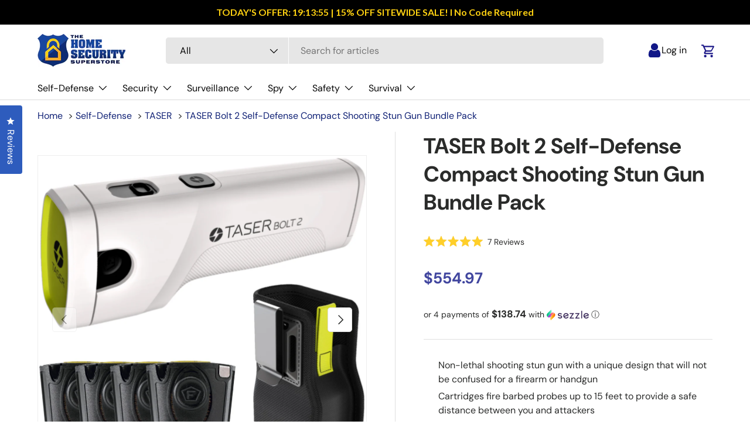

--- FILE ---
content_type: text/html; charset=utf-8
request_url: https://www.thehomesecuritysuperstore.com/collections/stun-guns-for-women/products/taser%C2%AE-bolt-2-shooting-led-stun-gun-bundle-pack
body_size: 115372
content:
<!DOCTYPE html>
<html class="no-js" lang="en" dir="ltr">
  <head><!-- Preload main product image -->
        <link
          rel="preload"
          fetchpriority="high"
          as="image"
          href="//www.thehomesecuritysuperstore.com/cdn/shop/products/BUNDLEA.png?v=1653571851&width=1125"
          type="image/webp"
          media="(min-width: 769px)"
        >
        <link
          rel="preload"
          fetchpriority="high"
          as="image"
          href="//www.thehomesecuritysuperstore.com/cdn/shop/products/BUNDLEA.png?v=1653571851&width=800"
          type="image/webp"
          media="(min-width: 600px) and (max-width: 768px)"
        >
        <link
          rel="preload"
          fetchpriority="high"
          as="image"
          href="//www.thehomesecuritysuperstore.com/cdn/shop/products/BUNDLEA.png?v=1653571851&width=690"
          type="image/webp"
          media="(max-width: 599px)"
        ><meta charset="utf-8">
<meta name="viewport" content="width=device-width,initial-scale=1"><title>TASER Bolt 2 Self-Defense Compact Shooting Stun Gun Bundle Pack</title><link rel="canonical" href="http://www.thehomesecuritysuperstore.com/products/taser%c2%ae-bolt-2-shooting-led-stun-gun-bundle-pack"><link rel="icon" href="//www.thehomesecuritysuperstore.com/cdn/shop/files/favicon_0668aca6-f757-4c07-9e02-8d523bf4775d.png?crop=center&height=48&v=1738498640&width=48" type="image/png">
  <link rel="apple-touch-icon" href="//www.thehomesecuritysuperstore.com/cdn/shop/files/favicon_0668aca6-f757-4c07-9e02-8d523bf4775d.png?crop=center&height=180&v=1738498640&width=180"><meta name="description" content="The TASER® Bolt 2 shooting stun gun bundle pack includes 4 replacement cartridges and a nylon holster."><meta property="og:site_name" content="The Home Security Superstore">
<meta property="og:url" content="http://www.thehomesecuritysuperstore.com/products/taser%c2%ae-bolt-2-shooting-led-stun-gun-bundle-pack">
<meta property="og:title" content="TASER Bolt 2 Self-Defense Compact Shooting Stun Gun Bundle Pack">
<meta property="og:type" content="product">
<meta property="og:description" content="The TASER® Bolt 2 shooting stun gun bundle pack includes 4 replacement cartridges and a nylon holster."><meta property="og:image" content="http://www.thehomesecuritysuperstore.com/cdn/shop/products/BUNDLEA.png?crop=center&height=1200&v=1653571851&width=1200">
  <meta property="og:image:secure_url" content="https://www.thehomesecuritysuperstore.com/cdn/shop/products/BUNDLEA.png?crop=center&height=1200&v=1653571851&width=1200">
  <meta property="og:image:width" content="1170">
  <meta property="og:image:height" content="1170"><meta property="og:price:amount" content="554.97">
  <meta property="og:price:currency" content="USD"><meta name="twitter:card" content="summary_large_image">
<meta name="twitter:title" content="TASER Bolt 2 Self-Defense Compact Shooting Stun Gun Bundle Pack">
<meta name="twitter:description" content="The TASER® Bolt 2 shooting stun gun bundle pack includes 4 replacement cartridges and a nylon holster.">
<style>
      *,:after,:before{--tw-translate-x:0;--tw-translate-y:0;--tw-rotate:0;--tw-skew-x:0;--tw-skew-y:0;--tw-scale-x:1;--tw-scale-y:1;--tw-pan-x:
;--tw-pan-y: ;--tw-pinch-zoom: ;--tw-scroll-snap-strictness:proximity;--tw-ordinal: ;--tw-slashed-zero:
;--tw-numeric-figure: ;--tw-numeric-spacing: ;--tw-numeric-fraction: ;--tw-ring-inset:
;--tw-ring-offset-width:0px;--tw-ring-offset-color:#fff;--tw-ring-color:rgba(59,130,246,.5);--tw-ring-offset-shadow:0 0
#0000;--tw-ring-shadow:0 0 #0000;--tw-shadow:0 0 #0000;--tw-shadow-colored:0 0 #0000;--tw-blur: ;--tw-brightness:
;--tw-contrast: ;--tw-grayscale: ;--tw-hue-rotate: ;--tw-invert: ;--tw-saturate: ;--tw-sepia: ;--tw-drop-shadow:
;--tw-backdrop-blur: ;--tw-backdrop-brightness: ;--tw-backdrop-contrast: ;--tw-backdrop-grayscale:
;--tw-backdrop-hue-rotate: ;--tw-backdrop-invert: ;--tw-backdrop-opacity: ;--tw-backdrop-saturate: ;--tw-backdrop-sepia:
}.th-container{width:100%}@media (min-width:300px){.th-container{max-width:300px}}@media
(min-width:450px){.th-container{max-width:450px}}@media (min-width:640px){.th-container{max-width:640px}}@media
(min-width:720px){.th-container{max-width:720px}}@media (min-width:991px){.th-container{max-width:991px}}@media
(min-width:1024px){.th-container{max-width:1024px}}@media (min-width:1280px){.th-container{max-width:1280px}}@media
(min-width:1440px){.th-container{max-width:1440px}}@media
(min-width:1536px){.th-container{max-width:1536px}}.th-container-custom{margin-left:auto;margin-right:auto;max-width:1432px;padding-left:20px;padding-right:20px;width:100%}.th-container-custom.xl{padding-left:14px;padding-right:14px}.th-container-custom.md{padding-left:37px;padding-right:37px}@media
(min-width:990px){.th-container-custom{padding-left:40px;padding-right:40px}.th-container-custom.xl{padding-left:76px;padding-right:76px}.th-container-custom.md{padding-left:161px;padding-right:161px}}
.dynamic-google-reviews__grid{grid-template-columns:max-content
auto}.dynamic-google-reviews__grid.info{grid-template-columns:max-content auto
max-content}.dynamic-google-reviews__score-big img{height:16px;width:16px}@media
(min-width:720px){.dynamic-google-reviews__score-big img{height:30px;width:20px}}.dynamic-google-reviews__score-medium
img{height:16px;width:16px}@media (min-width:720px){.dynamic-google-reviews__score-medium
img{height:20px;width:20px}}.dynamic-google-reviews__score-small
img{height:16px;width:16px}.dynamic-google-reviews__slider{display:flex}.dynamic-google-reviews__slider.flick-enabled{display:block}.dynamic-google-reviews__slider-element{display:grid;margin-right:20px;min-height:100%;padding-bottom:16px;width:calc(25%
- 15px)}@media (max-width:1023px){.dynamic-google-reviews__slider-element{width:calc(33.33333% - 13.33333px)}}@media
(max-width:719px){.dynamic-google-reviews__slider-element{width:calc(50% - 10px)}}@media
(max-width:479px){.dynamic-google-reviews__slider-element{width:100%}}.dynamic-google-reviews
.flick-button,.dynamic-google-reviews .flick-page-dots{display:none!important}@media
(min-width:768px){.static-info-section__grid{grid-template-rows:max-content max-content}}@media
(min-width:1024px){.static-info-section__grid{grid-template-rows:auto
max-content}}.th-sr-only{clip:rect(0,0,0,0)!important;border-width:0!important;height:1px!important;margin:-1px!important;overflow:hidden!important;padding:0!important;position:absolute!important;white-space:nowrap!important;width:1px!important}.th-static{position:static!important}.th-absolute{position:absolute!important}.th-relative{position:relative!important}.th-left-0{left:0!important}.th-top-0{top:0!important}.th-top-\[40px\]{top:40px!important}.th-top-\[4\%\]{top:4%!important}.th-right-\[10\%\]{right:10%!important}.th-right-0{right:0!important}.th--left-0{left:0!important}.th--top-0{top:0!important}.th--right-0{right:0!important}.-th-z-\[1\]{z-index:-1!important}.th-m-auto{margin:auto!important}.th-m-0{margin:0!important}.th-mx-auto{margin-left:auto!important;margin-right:auto!important}.th-my-0{margin-bottom:0!important;margin-top:0!important}.th-my-\[30px\]{margin-bottom:30px!important;margin-top:30px!important}.th-mx-0{margin-left:0!important;margin-right:0!important}.th--my-0{margin-bottom:0!important;margin-top:0!important}.th--mx-0{margin-left:0!important;margin-right:0!important}.th-my-3{margin-bottom:.75rem!important;margin-top:.75rem!important}.th-my-\[1rem\]{margin-bottom:1rem!important;margin-top:1rem!important}.th-my-\[20px\]{margin-bottom:20px!important;margin-top:20px!important}.th-mt-\[30px\]{margin-top:30px!important}.th-mt-0{margin-top:0!important}.th-mb-\[12px\]{margin-bottom:12px!important}.th-mb-\[38px\]{margin-bottom:38px!important}.th-mb-\[16px\]{margin-bottom:16px!important}.th-mb-0,.th-mb-\[0px\]{margin-bottom:0!important}.th-mt-\[0px\]{margin-top:0!important}.th-ml-auto{margin-left:auto!important}.th-mr-\[24px\]{margin-right:24px!important}.th-mt-\[5px\]{margin-top:5px!important}.th-mb-\[9px\]{margin-bottom:9px!important}.th-mt-\[24px\]{margin-top:24px!important}.th-mr-\[25px\]{margin-right:25px!important}.th-ml-1{margin-left:.25rem!important}.th-mr-\[5px\]{margin-right:5px!important}.th-mb-8{margin-bottom:2rem!important}.th-mt-8{margin-top:2rem!important}.th-mt-2{margin-top:.5rem!important}.th-mb-2{margin-bottom:.5rem!important}.th-mb-3{margin-bottom:.75rem!important}.th-mb-\[20px\]{margin-bottom:20px!important}.th-mt-\[3rem\]{margin-top:3rem!important}.th-mb-\[10px\]{margin-bottom:10px!important}.th-mt-\[20px\]{margin-top:20px!important}.th-mb-\[30px\]{margin-bottom:30px!important}.th-ml-0{margin-left:0!important}.th--mt-0{margin-top:0!important}.th--mb-0{margin-bottom:0!important}.th--ml-0{margin-left:0!important}.th-mt-\[1\.4rem\]{margin-top:1.4rem!important}.th-mr-\[0\.375rem\]{margin-right:.375rem!important}.th-mt-4{margin-top:1rem!important}.th-mb-4{margin-bottom:1rem!important}.th-mt-5{margin-top:1.25rem!important}.th-mr-\[0px\]{margin-right:0!important}.th-mb-\[50px\]{margin-bottom:50px!important}.th-mb-\[1rem\]{margin-bottom:1rem!important}.th-block{display:block!important}.th-inline-block{display:inline-block!important}.th-inline{display:inline!important}.th-flex{display:flex!important}.th-inline-flex{display:inline-flex!important}.th-grid{display:grid!important}.th-hidden{display:none!important}.th-h-\[50px\]{height:50px!important}.th-h-\[42px\]{height:42px!important}.th-h-full{height:100%!important}.th-h-\[5px\]{height:5px!important}.th-h-\[32px\]{height:32px!important}.th-h-\[40px\]{height:40px!important}.th-h-auto{height:auto!important}.th-h-screen{height:100vh!important}.th-h-\[4rem\]{height:4rem!important}.th-h-\[3\.75rem\]{height:3.75rem!important}.th-h-\[20px\]{height:20px!important}.th-h-\[30px\]{height:30px!important}.th-h-\[53px\]{height:53px!important}.th-h-\[22px\]{height:22px!important}.th-max-h-0{max-height:0!important}.th-max-h-full{max-height:100%!important}.th-min-h-\[100\%\]{min-height:100%!important}.th-w-full{width:100%!important}.th-w-\[60\%\]{width:60%!important}.th-w-\[33px\]{width:33px!important}.th-w-\[50px\]{width:50px!important}.th-w-\[42px\]{width:42px!important}.th-w-\[150px\]{width:150px!important}.th-w-\[30px\]{width:30px!important}.th-w-\[452px\]{width:452px!important}.th-w-\[250px\]{width:250px!important}.th-w-\[40px\]{width:40px!important}.th-w-max{width:-moz-max-content!important;width:max-content!important}.th-w-auto{width:auto!important}.th-w-screen{width:100vw!important}.th-w-\[90px\]{width:90px!important}.th-w-\[4rem\]{width:4rem!important}.th-w-\[3\.75rem\]{width:3.75rem!important}.th-w-\[20px\]{width:20px!important}.th-w-\[100\%\]{width:100%!important}.th-w-\[140px\]{width:140px!important}.th-w-\[22px\]{width:22px!important}.th-max-w-\[1280px\]{max-width:1280px!important}.th-max-w-\[460px\]{max-width:460px!important}.th-max-w-\[1920px\]{max-width:1920px!important}.th-max-w-\[300px\]{max-width:300px!important}.th-max-w-full{max-width:100%!important}.th-max-w-\[1300px\]{max-width:1300px!important}.th-max-w-\[85\%\]{max-width:85%!important}.th-max-w-\[450px\]{max-width:450px!important}.th-max-w-\[max-content\]{max-width:-moz-max-content!important;max-width:max-content!important}.th-max-w-\[55px\]{max-width:55px!important}.th-max-w-\[781px\]{max-width:781px!important}.th-max-w-\[440px\]{max-width:440px!important}.th-transform{transform:translate(var(--tw-translate-x),var(--tw-translate-y))
rotate(var(--tw-rotate)) skewX(var(--tw-skew-x)) skewY(var(--tw-skew-y)) scaleX(var(--tw-scale-x))
scaleY(var(--tw-scale-y))!important}.th-cursor-pointer{cursor:pointer!important}.th-cursor-grab{cursor:grab!important}.th-list-none{list-style-type:none!important}.th-grid-cols-1{grid-template-columns:repeat(1,minmax(0,1fr))!important}.th-grid-cols-2{grid-template-columns:repeat(2,minmax(0,1fr))!important}.th-grid-cols-\[40px_1fr\]{grid-template-columns:40px
1fr!important}.th-grid-rows-2{grid-template-rows:repeat(2,minmax(0,1fr))!important}.th-flex-col{flex-direction:column!important}.th-flex-col-reverse{flex-direction:column-reverse!important}.th-flex-wrap{flex-wrap:wrap!important}.th-items-start{align-items:flex-start!important}.th-items-end{align-items:flex-end!important}.th-items-center{align-items:center!important}.th-items-stretch{align-items:stretch!important}.th-justify-start{justify-content:flex-start!important}.th-justify-end{justify-content:flex-end!important}.th-justify-center{justify-content:center!important}.th-justify-between{justify-content:space-between!important}.th-justify-around{justify-content:space-around!important}.th-gap-\[6px\]{gap:6px!important}.th-gap-\[50px\]{gap:50px!important}.th-gap-\[10px\]{gap:10px!important}.th-gap-\[7px\]{gap:7px!important}.th-gap-\[20px\]{gap:20px!important}.th-gap-\[17px\]{gap:17px!important}.th-gap-\[1rem\]{gap:1rem!important}.th-gap-3{gap:.75rem!important}.th-gap-1{gap:.25rem!important}.th-gap-\[32px\]{gap:32px!important}.th-gap-\[25px\]{gap:25px!important}.th-gap-\[15px\]{gap:15px!important}.th-gap-\[0\.5rem\]{gap:.5rem!important}.th-gap-\[30px\]{gap:30px!important}.th-gap-x-\[10px\]{-moz-column-gap:10px!important;column-gap:10px!important}.th-divide-y>:not([hidden])~:not([hidden]){--tw-divide-y-reverse:0!important;border-bottom-width:calc(1px*var(--tw-divide-y-reverse))!important;border-top-width:calc(1px*(1
-
var(--tw-divide-y-reverse)))!important}.th-divide-solid>:not([hidden])~:not([hidden]){border-style:solid!important}.th-divide-\[\#d3d3d3\]>:not([hidden])~:not([hidden]){--tw-divide-opacity:1!important;border-color:rgb(211
211
211/var(--tw-divide-opacity))!important}.th-overflow-hidden{overflow:hidden!important}.th-rounded-full{border-radius:9999px!important}.th-rounded-\[6px\]{border-radius:6px!important}.th-rounded-md{border-radius:.375rem!important}.th-rounded-\[4px\]{border-radius:4px!important}.th-rounded-\[2px\]{border-radius:2px!important}.th-rounded-t-\[4px\]{border-top-left-radius:4px!important;border-top-right-radius:4px!important}.th-border,.th-border-\[1px\]{border-width:1px!important}.th-border-0{border-width:0!important}.th-border-x-0{border-left-width:0!important;border-right-width:0!important}.th-border-t{border-top-width:1px!important}.th-border-b{border-bottom-width:1px!important}.th-border-solid{border-style:solid!important}.th-border-none{border-style:none!important}.th-border-th-blue{--tw-border-opacity:1!important;border-color:rgb(17
24 135/var(--tw-border-opacity))!important}.th-border-\[\#d3d3d3\]{--tw-border-opacity:1!important;border-color:rgb(211
211 211/var(--tw-border-opacity))!important}.th-border-slate-400{--tw-border-opacity:1!important;border-color:rgb(148
163 184/var(--tw-border-opacity))!important}.th-bg-black{--tw-bg-opacity:1!important;background-color:rgb(0 0
0/var(--tw-bg-opacity))!important}.th-bg-th-blue{--tw-bg-opacity:1!important;background-color:rgb(17 24
135/var(--tw-bg-opacity))!important}.th-bg-white{--tw-bg-opacity:1!important;background-color:rgb(255 255
255/var(--tw-bg-opacity))!important}.th-bg-\[\#111887\]{--tw-bg-opacity:1!important;background-color:rgb(17 24
135/var(--tw-bg-opacity))!important}.th-bg-\[\#4267b1\]{--tw-bg-opacity:1!important;background-color:rgb(66 103
177/var(--tw-bg-opacity))!important}.th-bg-\[\#0277b5\]{--tw-bg-opacity:1!important;background-color:rgb(2 119
181/var(--tw-bg-opacity))!important}.th-bg-\[\#1ea1f1\]{--tw-bg-opacity:1!important;background-color:rgb(30 161
241/var(--tw-bg-opacity))!important}.th-bg-yellow-50{--tw-bg-opacity:1!important;background-color:rgb(254 252
232/var(--tw-bg-opacity))!important}.th-bg-yellow-100{--tw-bg-opacity:1!important;background-color:rgb(254 249
195/var(--tw-bg-opacity))!important}.th-bg-yellow-200{--tw-bg-opacity:1!important;background-color:rgb(254 240
138/var(--tw-bg-opacity))!important}.th-bg-yellow-300{--tw-bg-opacity:1!important;background-color:rgb(253 224
71/var(--tw-bg-opacity))!important}.th-bg-\[\#f2f2f3\]{--tw-bg-opacity:1!important;background-color:rgb(242 242
243/var(--tw-bg-opacity))!important}.th-bg-\[\#f0f0f0\]{--tw-bg-opacity:1!important;background-color:rgb(240 240
240/var(--tw-bg-opacity))!important}.th-bg-transparent{background-color:transparent!important}.th-bg-\[\#ffff00\]{--tw-bg-opacity:1!important;background-color:rgb(255
255 0/var(--tw-bg-opacity))!important}.th-bg-\[\#FDD40A\]{--tw-bg-opacity:1!important;background-color:rgb(253 212
10/var(--tw-bg-opacity))!important}.th-bg-contain{background-size:contain!important}.th-bg-cover{background-size:cover!important}.th-bg-no-repeat{background-repeat:no-repeat!important}.th-object-contain{-o-object-fit:contain!important;object-fit:contain!important}.th-object-cover{-o-object-fit:cover!important;object-fit:cover!important}.th-object-right-bottom{-o-object-position:right
bottom!important;object-position:right
bottom!important}.th-object-top{-o-object-position:top!important;object-position:top!important}.th-p-\[12px\]{padding:12px!important}.th-p-0{padding:0!important}.th-p-8{padding:2rem!important}.th-p-\[20px\]{padding:20px!important}.th-p-\[8px\]{padding:8px!important}.th-p-\[2px\]{padding:2px!important}.th-p-2{padding:.5rem!important}.th-p-\[10px\]{padding:10px!important}.th-px-\[34px\]{padding-left:34px!important;padding-right:34px!important}.th-py-\[14px\]{padding-bottom:14px!important;padding-top:14px!important}.th-px-\[10px\]{padding-left:10px!important;padding-right:10px!important}.th-py-\[24px\]{padding-bottom:24px!important;padding-top:24px!important}.th-px-\[18px\]{padding-left:18px!important;padding-right:18px!important}.th-px-\[12px\]{padding-left:12px!important;padding-right:12px!important}.th-px-0{padding-left:0!important;padding-right:0!important}.th-py-\[6px\]{padding-bottom:6px!important;padding-top:6px!important}.th-py-\[5px\]{padding-bottom:5px!important;padding-top:5px!important}.th-py-\[3rem\]{padding-bottom:3rem!important;padding-top:3rem!important}.th-py-\[20px\]{padding-bottom:20px!important;padding-top:20px!important}.th-py-\[50px\]{padding-bottom:50px!important;padding-top:50px!important}.th-px-\[15px\]{padding-left:15px!important;padding-right:15px!important}.th-py-\[15px\]{padding-bottom:15px!important;padding-top:15px!important}.th-py-0{padding-bottom:0!important;padding-top:0!important}.th-py-\[1rem\]{padding-bottom:1rem!important;padding-top:1rem!important}.th-py-\[0\.875rem\]{padding-bottom:.875rem!important;padding-top:.875rem!important}.th-px-\[1rem\]{padding-left:1rem!important;padding-right:1rem!important}.th-px-\[14px\]{padding-left:14px!important;padding-right:14px!important}.th-py-\[11px\]{padding-bottom:11px!important;padding-top:11px!important}.th-px-\[5px\]{padding-left:5px!important;padding-right:5px!important}.th-py-\[10px\]{padding-bottom:10px!important;padding-top:10px!important}.th-pt-\[6px\]{padding-top:6px!important}.th-pb-\[38px\]{padding-bottom:38px!important}.th-pt-\[38px\]{padding-top:38px!important}.th-pb-\[17px\]{padding-bottom:17px!important}.th-pt-\[17px\]{padding-top:17px!important}.th-pb-\[32px\]{padding-bottom:32px!important}.th-pt-\[32px\]{padding-top:32px!important}.th-pb-\[20px\]{padding-bottom:20px!important}.th-pb-\[50px\]{padding-bottom:50px!important}.th-pt-2{padding-top:.5rem!important}.th-pb-3{padding-bottom:.75rem!important}.th-pt-\[13px\]{padding-top:13px!important}.th-pb-\[13px\]{padding-bottom:13px!important}.th-text-left{text-align:left!important}.th-text-center{text-align:center!important}.th-text-right{text-align:right!important}.th-text-justify{text-align:justify!important}.th-font-lato{font-family:Lato!important}.th-text-\[24px\]{font-size:24px!important}.th-text-\[16px\]{font-size:16px!important}.th-text-\[26px\]{font-size:26px!important}.th-text-\[14px\]{font-size:14px!important}.th-text-\[10px\]{font-size:10px!important}.th-text-\[18px\]{font-size:18px!important}.th-text-\[23px\]{font-size:23px!important}.th-text-\[20px\]{font-size:20px!important}.th-text-xl{font-size:1.25rem!important;line-height:1.75rem!important}.th-text-base{font-size:1rem!important;line-height:1.5rem!important}.th-text-\[13px\]{font-size:13px!important}.th-text-\[11px\]{font-size:11px!important}.th-text-\[30px\]{font-size:30px!important}.th-text-\[22px\]{font-size:22px!important}.th-text-\[12px\]{font-size:12px!important}.th-text-\[1rem\]{font-size:1rem!important}.th-text-\[0\.8rem\]{font-size:.8rem!important}.th-text-lg{font-size:1.125rem!important;line-height:1.75rem!important}.th-text-sm{font-size:.875rem!important;line-height:1.25rem!important}.th-text-\[25px\]{font-size:25px!important}.th-text-\[100px\]{font-size:100px!important}.th-text-\[80px\]{font-size:80px!important}.th-font-bold{font-weight:700!important}.th-font-normal{font-weight:400!important}.th-font-medium{font-weight:500!important}.th-font-semibold{font-weight:600!important}.th-font-black{font-weight:900!important}.th-uppercase{text-transform:uppercase!important}.th-capitalize{text-transform:capitalize!important}.th-normal-case{text-transform:none!important}.th-italic{font-style:italic!important}.th-leading-\[1\]{line-height:1!important}.th-leading-\[1\.3\]{line-height:1.3!important}.th-tracking-\[1px\]{letter-spacing:1px!important}.th-text-\[\#3B3A3D\]{--tw-text-opacity:1!important;color:rgb(59
58 61/var(--tw-text-opacity))!important}.th-text-white{--tw-text-opacity:1!important;color:rgb(255 255
255/var(--tw-text-opacity))!important}.th-text-black{--tw-text-opacity:1!important;color:rgb(0 0
0/var(--tw-text-opacity))!important}.th-text-\[\#fcd507\]{--tw-text-opacity:1!important;color:rgb(252 213
7/var(--tw-text-opacity))!important}.th-text-th-red{--tw-text-opacity:1!important;color:rgb(196 0
0/var(--tw-text-opacity))!important}.th-text-th-blue{--tw-text-opacity:1!important;color:rgb(17 24
135/var(--tw-text-opacity))!important}.th-text-\[\#444\]{--tw-text-opacity:1!important;color:rgb(68 68
68/var(--tw-text-opacity))!important}.th-text-\[\#111887\]{--tw-text-opacity:1!important;color:rgb(17 24
135/var(--tw-text-opacity))!important}.th-text-\[\#FDD40A\]{--tw-text-opacity:1!important;color:rgb(253 212
10/var(--tw-text-opacity))!important}.th-text-\[\#102773\]{--tw-text-opacity:1!important;color:rgb(16 39
115/var(--tw-text-opacity))!important}.th-line-through{-webkit-text-decoration-line:line-through!important;text-decoration-line:line-through!important}.th-opacity-30{opacity:.3!important}.th-opacity-0{opacity:0!important}.th-opacity-50{opacity:.5!important}.th-opacity-75{opacity:.75!important}.th-shadow-none{--tw-shadow:0
0 #0000!important;--tw-shadow-colored:0 0 #0000!important;box-shadow:var(--tw-ring-offset-shadow,0 0
#0000),var(--tw-ring-shadow,0 0 #0000),var(--tw-shadow)!important}.th-text-shadow{text-shadow:0 0 30px
#000!important}.th-fr-13-14{font-size:calc(12.51163px + .11628vw)!important}@media screen and
(min-width:1280px){.th-fr-13-14{font-size:14px!important}}@media screen and
(max-width:420px){.th-fr-13-14{font-size:13px!important}}.th-fr-13-16{font-size:calc(11.53488px +
.34884vw)!important}@media screen and (min-width:1280px){.th-fr-13-16{font-size:16px!important}}@media screen and
(max-width:420px){.th-fr-13-16{font-size:13px!important}}.th-fr-14-18{font-size:calc(12.04651px +
.46512vw)!important}@media screen and (min-width:1280px){.th-fr-14-18{font-size:18px!important}}@media screen and
(max-width:420px){.th-fr-14-18{font-size:14px!important}}.th-fr-14-20{font-size:calc(11.06977px +
.69767vw)!important}@media screen and (min-width:1280px){.th-fr-14-20{font-size:20px!important}}@media screen and
(max-width:420px){.th-fr-14-20{font-size:14px!important}}.th-fr-20-24{font-size:calc(18.04651px +
.46512vw)!important}@media screen and (min-width:1280px){.th-fr-20-24{font-size:24px!important}}@media screen and
(max-width:420px){.th-fr-20-24{font-size:20px!important}}.th-fr-20-50{font-size:calc(5.34884px +
3.48837vw)!important}@media screen and (min-width:1280px){.th-fr-20-50{font-size:50px!important}}@media screen and
(max-width:420px){.th-fr-20-50{font-size:20px!important}}.th-fr-20-32{font-size:calc(14.13953px +
1.39535vw)!important}@media screen and (min-width:1280px){.th-fr-20-32{font-size:32px!important}}@media screen and
(max-width:420px){.th-fr-20-32{font-size:20px!important}}.th-fr-24-40{font-size:calc(16.18605px +
1.86047vw)!important;letter-spacing:calc(.75581px + .05814vw)!important;line-height:calc(23.62791px +
1.27907vw)!important}@media screen and (min-width:1280px){.th-fr-24-40{letter-spacing:1.5px!important}}@media screen and
(max-width:420px){.th-fr-24-40{letter-spacing:1px!important}}@media screen and
(min-width:1280px){.th-fr-24-40{line-height:40px!important}}@media screen and
(max-width:420px){.th-fr-24-40{line-height:29px!important}}@media screen and
(min-width:1280px){.th-fr-24-40{font-size:40px!important}}@media screen and
(max-width:420px){.th-fr-24-40{font-size:24px!important}}.th-fr-20-40{font-size:calc(10.23256px +
2.32558vw)!important;letter-spacing:1.5px!important;line-height:calc(20.09302px + .93023vw)!important}@media screen and
(min-width:1280px){.th-fr-20-40{letter-spacing:1.5px!important}}@media screen and
(max-width:420px){.th-fr-20-40{letter-spacing:1.5px!important}}@media screen and
(min-width:1280px){.th-fr-20-40{line-height:32px!important}}@media screen and
(max-width:420px){.th-fr-20-40{line-height:24px!important}}@media screen and
(min-width:1280px){.th-fr-20-40{font-size:40px!important}}@media screen and
(max-width:420px){.th-fr-20-40{font-size:20px!important}}.th-fr-8-16{font-size:calc(4.09302px +
.93023vw)!important;letter-spacing:1px!important;line-height:calc(5.60465px + 1.04651vw)!important}@media screen and
(min-width:1280px){.th-fr-8-16{line-height:19px!important}}@media screen and
(max-width:420px){.th-fr-8-16{line-height:10px!important}}@media screen and
(min-width:1280px){.th-fr-8-16{font-size:16px!important}}@media screen and
(max-width:420px){.th-fr-8-16{font-size:8px!important}}.th-fr-16-16{font-size:calc(10.13953px +
1.39535vw)!important;letter-spacing:1.5px!important;line-height:calc(12.65116px + 1.51163vw)!important}@media screen and
(min-width:1280px){.th-fr-16-16{line-height:32px!important}}@media screen and
(max-width:420px){.th-fr-16-16{line-height:19px!important}}@media screen and
(min-width:1280px){.th-fr-16-16{font-size:28px!important}}@media screen and
(max-width:420px){.th-fr-16-16{font-size:16px!important}}.th-fr-12-24{font-size:calc(6.13953px +
1.39535vw)!important;letter-spacing:1px!important;line-height:calc(6.67442px + 1.74419vw)!important}@media screen and
(min-width:1280px){.th-fr-12-24{line-height:29px!important}}@media screen and
(max-width:420px){.th-fr-12-24{line-height:14px!important}}@media screen and
(min-width:1280px){.th-fr-12-24{font-size:24px!important}}@media screen and
(max-width:420px){.th-fr-12-24{font-size:12px!important}}.th-fr-16-24{font-size:calc(12.09302px +
.93023vw)!important;letter-spacing:1px!important;line-height:calc(14.11628px + 1.16279vw)!important}@media screen and
(min-width:1280px){.th-fr-16-24{line-height:29px!important}}@media screen and
(max-width:420px){.th-fr-16-24{line-height:19px!important}}@media screen and
(min-width:1280px){.th-fr-16-24{font-size:24px!important}}@media screen and
(max-width:420px){.th-fr-16-24{font-size:16px!important}}.th-fr-14-16{font-size:calc(13.02326px +
.23256vw)!important;line-height:calc(14.53488px + .34884vw)!important}@media screen and
(min-width:1280px){.th-fr-14-16{line-height:19px!important}}@media screen and
(max-width:420px){.th-fr-14-16{line-height:16px!important}}@media screen and
(min-width:1280px){.th-fr-14-16{font-size:16px!important}}@media screen and
(max-width:420px){.th-fr-14-16{font-size:14px!important}}.th-fr-20-28{font-size:calc(16.09302px +
.93023vw)!important;letter-spacing:1px!important;line-height:calc(19.11628px + 1.16279vw)!important}@media screen and
(min-width:1280px){.th-fr-20-28{line-height:34px!important}}@media screen and
(max-width:420px){.th-fr-20-28{line-height:24px!important}}@media screen and
(min-width:1280px){.th-fr-20-28{font-size:28px!important}}@media screen and
(max-width:420px){.th-fr-20-28{font-size:20px!important}}.th-fr-16{font-size:16px!important;letter-spacing:1.5px!important;line-height:19px!important}.th-fr-14-24{font-size:14px
24px!important;line-height:17px
29px!important}.th-fr-14,.th-fr-14-24{letter-spacing:1px!important}.th-fr-14{font-size:14px!important;line-height:17px!important}.th-fr-12-18{font-size:calc(9.06977px
+ .69767vw)!important;letter-spacing:1px!important;line-height:calc(10.09302px + .93023vw)!important}@media screen and
(min-width:1280px){.th-fr-12-18{line-height:22px!important}}@media screen and
(max-width:420px){.th-fr-12-18{line-height:14px!important}}@media screen and
(min-width:1280px){.th-fr-12-18{font-size:18px!important}}@media screen and
(max-width:420px){.th-fr-12-18{font-size:12px!important}}.th-fr-12{font-size:12px!important;letter-spacing:1.5px!important;line-height:14px!important}.th-fr-8{font-size:8px!important;letter-spacing:.5px!important;line-height:10px!important}
    </style>

    <link rel="preload" href="//www.thehomesecuritysuperstore.com/cdn/shop/t/319/assets/main.css?v=34956188582731196811758567469" as="style">
    <link rel="preload" href="//www.thehomesecuritysuperstore.com/cdn/shop/t/319/assets/custom.css?v=46041465698771705161758661096" as="style">

    <link 
      href="//cdn.shopify.com/extensions/90437032-829a-42dd-b89e-2ee146ea3129/bold-product-upsell-14/assets/bold-cart-drawer.css" 
      rel="stylesheet" 
      media="print" 
      onload="this.media='all'"
    >
    <noscript>
      <link 
        href="//cdn.shopify.com/extensions/90437032-829a-42dd-b89e-2ee146ea3129/bold-product-upsell-14/assets/bold-cart-drawer.css" 
        rel="stylesheet"
      >
    </noscript>

    <link 
      href="//cdn.shopify.com/extensions/90437032-829a-42dd-b89e-2ee146ea3129/bold-product-upsell-14/assets/app.css" 
      rel="stylesheet" 
      media="print" 
      onload="this.media='all'"
    >
    <noscript>
      <link 
        href="//cdn.shopify.com/extensions/90437032-829a-42dd-b89e-2ee146ea3129/bold-product-upsell-14/assets/app.css" 
        rel="stylesheet"
      >
    </noscript><style data-shopify>
@font-face {
  font-family: "DM Sans";
  font-weight: 400;
  font-style: normal;
  font-display: swap;
  src: url("//www.thehomesecuritysuperstore.com/cdn/fonts/dm_sans/dmsans_n4.ec80bd4dd7e1a334c969c265873491ae56018d72.woff2") format("woff2"),
       url("//www.thehomesecuritysuperstore.com/cdn/fonts/dm_sans/dmsans_n4.87bdd914d8a61247b911147ae68e754d695c58a6.woff") format("woff");
}
@font-face {
  font-family: "DM Sans";
  font-weight: 700;
  font-style: normal;
  font-display: swap;
  src: url("//www.thehomesecuritysuperstore.com/cdn/fonts/dm_sans/dmsans_n7.97e21d81502002291ea1de8aefb79170c6946ce5.woff2") format("woff2"),
       url("//www.thehomesecuritysuperstore.com/cdn/fonts/dm_sans/dmsans_n7.af5c214f5116410ca1d53a2090665620e78e2e1b.woff") format("woff");
}
@font-face {
  font-family: "DM Sans";
  font-weight: 400;
  font-style: italic;
  font-display: swap;
  src: url("//www.thehomesecuritysuperstore.com/cdn/fonts/dm_sans/dmsans_i4.b8fe05e69ee95d5a53155c346957d8cbf5081c1a.woff2") format("woff2"),
       url("//www.thehomesecuritysuperstore.com/cdn/fonts/dm_sans/dmsans_i4.403fe28ee2ea63e142575c0aa47684d65f8c23a0.woff") format("woff");
}
@font-face {
  font-family: "DM Sans";
  font-weight: 700;
  font-style: italic;
  font-display: swap;
  src: url("//www.thehomesecuritysuperstore.com/cdn/fonts/dm_sans/dmsans_i7.52b57f7d7342eb7255084623d98ab83fd96e7f9b.woff2") format("woff2"),
       url("//www.thehomesecuritysuperstore.com/cdn/fonts/dm_sans/dmsans_i7.d5e14ef18a1d4a8ce78a4187580b4eb1759c2eda.woff") format("woff");
}
@font-face {
  font-family: "DM Sans";
  font-weight: 700;
  font-style: normal;
  font-display: swap;
  src: url("//www.thehomesecuritysuperstore.com/cdn/fonts/dm_sans/dmsans_n7.97e21d81502002291ea1de8aefb79170c6946ce5.woff2") format("woff2"),
       url("//www.thehomesecuritysuperstore.com/cdn/fonts/dm_sans/dmsans_n7.af5c214f5116410ca1d53a2090665620e78e2e1b.woff") format("woff");
}
@font-face {
  font-family: "DM Sans";
  font-weight: 700;
  font-style: normal;
  font-display: swap;
  src: url("//www.thehomesecuritysuperstore.com/cdn/fonts/dm_sans/dmsans_n7.97e21d81502002291ea1de8aefb79170c6946ce5.woff2") format("woff2"),
       url("//www.thehomesecuritysuperstore.com/cdn/fonts/dm_sans/dmsans_n7.af5c214f5116410ca1d53a2090665620e78e2e1b.woff") format("woff");
}
:root {
        --bg-color: 255 255 255 / 1.0;
        --bg-color-og: 255 255 255 / 1.0;
        --heading-color: 42 43 42;
        --text-color: 42 43 42;
        --text-color-og: 42 43 42;
        --scrollbar-color: 42 43 42;
        --link-color: 17 34 118;
        --link-color-og: 17 34 118;
        --star-color: 255 159 28;--swatch-border-color-default: 212 213 212;
          --swatch-border-color-active: 149 149 149;
          --swatch-card-size: 24px;
          --swatch-variant-picker-size: 64px;--color-scheme-1-bg: 17 34 117 / 1.0;
        --color-scheme-1-grad: ;
        --color-scheme-1-heading: 255 255 255;
        --color-scheme-1-text: 255 255 255;
        --color-scheme-1-btn-bg: 255 209 17;
        --color-scheme-1-btn-text: 17 34 118;
        --color-scheme-1-btn-bg-hover: 224 189 42;--color-scheme-2-bg: 0 0 0 / 0.0;
        --color-scheme-2-grad: ;
        --color-scheme-2-heading: 255 255 255;
        --color-scheme-2-text: 255 255 255;
        --color-scheme-2-btn-bg: 255 209 17;
        --color-scheme-2-btn-text: 17 34 118;
        --color-scheme-2-btn-bg-hover: 224 189 42;--color-scheme-3-bg: 0 0 0 / 0.0;
        --color-scheme-3-grad: ;
        --color-scheme-3-heading: 17 34 118;
        --color-scheme-3-text: 17 34 118;
        --color-scheme-3-btn-bg: 17 34 118;
        --color-scheme-3-btn-text: 255 255 255;
        --color-scheme-3-btn-bg-hover: 57 72 150;

        --drawer-bg-color: 255 255 255 / 1.0;
        --drawer-text-color: 42 43 42;

        --panel-bg-color: 244 244 244 / 1.0;
        --panel-heading-color: 42 43 42;
        --panel-text-color: 42 43 42;

        --in-stock-text-color: 44 126 63;
        --low-stock-text-color: 210 134 26;
        --very-low-stock-text-color: 180 12 28;
        --no-stock-text-color: 119 119 119;
        --no-stock-backordered-text-color: 119 119 119;

        --error-bg-color: 252 237 238;
        --error-text-color: 180 12 28;
        --success-bg-color: 232 246 234;
        --success-text-color: 44 126 63;
        --info-bg-color: 228 237 250;
        --info-text-color: 26 102 210;

        --heading-font-family: "DM Sans", sans-serif;
        --heading-font-style: normal;
        --heading-font-weight: 700;
        --heading-scale-start: 3;

        --navigation-font-family: "DM Sans", sans-serif;
        --navigation-font-style: normal;
        --navigation-font-weight: 700;--heading-text-transform: none;
--subheading-text-transform: none;
        --body-font-family: "DM Sans", sans-serif;
        --body-font-style: normal;
        --body-font-weight: 400;
        --body-font-size: 16;

        --section-gap: 48;
        --heading-gap: calc(8 * var(--space-unit));--grid-column-gap: 20px;--btn-bg-color: 17 34 118;
        --btn-bg-hover-color: 57 72 150;
        --btn-text-color: 255 255 255;
        --btn-bg-color-og: 17 34 118;
        --btn-text-color-og: 255 255 255;
        --btn-alt-bg-color: 255 255 255;
        --btn-alt-bg-alpha: 1.0;
        --btn-alt-text-color: 0 0 0;
        --btn-border-width: 2px;
        --btn-padding-y: 12px;

        
        --btn-border-radius: 5px;
        

        --btn-lg-border-radius: 50%;
        --btn-icon-border-radius: 50%;
        --input-with-btn-inner-radius: var(--btn-border-radius);

        --input-bg-color: 255 255 255 / 1.0;
        --input-text-color: 42 43 42;
        --input-border-width: 2px;
        --input-border-radius: 3px;
        --textarea-border-radius: 3px;
        --input-border-radius: 5px;
        --input-bg-color-diff-3: #f7f7f7;
        --input-bg-color-diff-6: #f0f0f0;

        --modal-border-radius: 16px;
        --modal-overlay-color: 0 0 0;
        --modal-overlay-opacity: 0.4;
        --drawer-border-radius: 16px;
        --overlay-border-radius: 0px;--custom-label-bg-color: 13 44 84;
        --custom-label-text-color: 255 255 255;--sold-out-label-bg-color: 42 43 42;
        --sold-out-label-text-color: 255 255 255;--new-label-bg-color: 127 184 0;
        --new-label-text-color: 255 255 255;--preorder-label-bg-color: 0 166 237;
        --preorder-label-text-color: 255 255 255;

        --page-width: 1200px;
        --gutter-sm: 20px;
        --gutter-md: 32px;
        --gutter-lg: 64px;

        --payment-terms-bg-color: #ffffff;

        --coll-card-bg-color: #F9F9F9;
        --coll-card-border-color: #f2f2f2;
          
            --aos-animate-duration: 0.6s;
          

          
            --aos-min-width: 600;
          
        

        --reading-width: 48em;
      }

      @media (max-width: 769px) {
        :root {
          --reading-width: 36em;
        }
      }</style>
    <link rel="stylesheet" href="//www.thehomesecuritysuperstore.com/cdn/shop/t/319/assets/main.css?v=34956188582731196811758567469">
    <link rel="stylesheet" href="//www.thehomesecuritysuperstore.com/cdn/shop/t/319/assets/custom.css?v=46041465698771705161758661096">
    
    
    
    <!-- REAMAZE INTEGRATION START - DO NOT REMOVE -->
    <!-- Reamaze Config file - DO NOT REMOVE -->
<script>
  var _support = _support || { 'ui': {}, 'user': {} };
  _support.account = "www-thehomesecuritysuperstore-com";
</script>

<!-- reamaze_embeddable_4873_s -->
<!-- Embeddable - The Home Security Superstore Chat / Contact Form Shoutbox -->
<script type="text/javascript">
  var _support = _support || { 'ui': {}, 'user': {} };
  _support['account'] = 'www-thehomesecuritysuperstore-com';
  _support['ui']['contactMode'] = 'default';
  _support['ui']['enableKb'] = 'true';
  _support['ui']['styles'] = {
    widgetColor: 'rgb(17, 24, 135)',
    gradient: true,
  };
  _support['ui']['shoutboxFacesMode'] = "custom";
  _support['ui']['faces'] = ["https://cdn.shopify.com/s/files/1/0053/4482/1321/files/THSS_Logo_Cropped.png?v=1626271255"];
  _support['ui']['shoutboxHeaderLogo'] = true;
  _support['ui']['widget'] = {
    icon: 'chat',
    displayOn: 'all',
    label: {
      text: 'Let us know if you have any questions! &#128522;',
      mode: "notification",
      delay: 1,
      duration: 30,
      sound: true,
    },
    position: 'bottom-right',
    mobilePosition: 'bottom-right'
  };
  _support['apps'] = {
    recentConversations: {},
    faq: {"enabled":true},
    orders: {"enabled":true}
  };
</script>
<!-- reamaze_embeddable_4873_e -->



    <!-- Reamaze SSO file - DO NOT REMOVE -->



    <!-- REAMAZE INTEGRATION END - DO NOT REMOVE -->
   
    <script>window.performance && window.performance.mark && window.performance.mark('shopify.content_for_header.start');</script><meta name="google-site-verification" content="7voBgyfL-IKb-aWEirgnWsNoZZK0bk0Hlcy5deSsLpY">
<meta id="shopify-digital-wallet" name="shopify-digital-wallet" content="/5344821321/digital_wallets/dialog">
<link rel="alternate" type="application/json+oembed" href="http://www.thehomesecuritysuperstore.com/products/taser%c2%ae-bolt-2-shooting-led-stun-gun-bundle-pack.oembed">
<script async="async" src="/checkouts/internal/preloads.js?locale=en-US"></script>
<script id="shopify-features" type="application/json">{"accessToken":"ea44ab5ea5eb7966c07b2c17c1a5804d","betas":["rich-media-storefront-analytics"],"domain":"www.thehomesecuritysuperstore.com","predictiveSearch":true,"shopId":5344821321,"locale":"en"}</script>
<script>var Shopify = Shopify || {};
Shopify.shop = "www-thehomesecuritysuperstore-com.myshopify.com";
Shopify.locale = "en";
Shopify.currency = {"active":"USD","rate":"1.0"};
Shopify.country = "US";
Shopify.theme = {"name":"JSON Fixes for Products","id":136104640599,"schema_name":"Enterprise","schema_version":"1.5.2","theme_store_id":null,"role":"main"};
Shopify.theme.handle = "null";
Shopify.theme.style = {"id":null,"handle":null};
Shopify.cdnHost = "www.thehomesecuritysuperstore.com/cdn";
Shopify.routes = Shopify.routes || {};
Shopify.routes.root = "/";</script>
<script type="module">!function(o){(o.Shopify=o.Shopify||{}).modules=!0}(window);</script>
<script>!function(o){function n(){var o=[];function n(){o.push(Array.prototype.slice.apply(arguments))}return n.q=o,n}var t=o.Shopify=o.Shopify||{};t.loadFeatures=n(),t.autoloadFeatures=n()}(window);</script>
<script id="shop-js-analytics" type="application/json">{"pageType":"product"}</script>
<script defer="defer" async type="module" src="//www.thehomesecuritysuperstore.com/cdn/shopifycloud/shop-js/modules/v2/client.init-shop-cart-sync_D0dqhulL.en.esm.js"></script>
<script defer="defer" async type="module" src="//www.thehomesecuritysuperstore.com/cdn/shopifycloud/shop-js/modules/v2/chunk.common_CpVO7qML.esm.js"></script>
<script type="module">
  await import("//www.thehomesecuritysuperstore.com/cdn/shopifycloud/shop-js/modules/v2/client.init-shop-cart-sync_D0dqhulL.en.esm.js");
await import("//www.thehomesecuritysuperstore.com/cdn/shopifycloud/shop-js/modules/v2/chunk.common_CpVO7qML.esm.js");

  window.Shopify.SignInWithShop?.initShopCartSync?.({"fedCMEnabled":true,"windoidEnabled":true});

</script>
<script>(function() {
  var isLoaded = false;
  function asyncLoad() {
    if (isLoaded) return;
    isLoaded = true;
    var urls = ["https:\/\/cdn-scripts.signifyd.com\/shopify\/script-tag.js?shop=www-thehomesecuritysuperstore-com.myshopify.com","https:\/\/cdn.reamaze.com\/assets\/reamaze-loader.js?shop=www-thehomesecuritysuperstore-com.myshopify.com","https:\/\/upsells.boldapps.net\/v2_ui\/js\/UpsellTracker.js?shop=www-thehomesecuritysuperstore-com.myshopify.com","https:\/\/upsells.boldapps.net\/v2_ui\/js\/upsell.js?shop=www-thehomesecuritysuperstore-com.myshopify.com","https:\/\/cloudsearch-1f874.kxcdn.com\/shopify.js?srp=\/a\/search\u0026shop=www-thehomesecuritysuperstore-com.myshopify.com","\/\/cdn.shopify.com\/proxy\/e07ddcf24a1ed9749e46d9e76fd2a11229480e0e68d9867f27a267ad4546b552\/bingshoppingtool-t2app-prod.trafficmanager.net\/api\/ShopifyMT\/v1\/uet\/tracking_script?shop=www-thehomesecuritysuperstore-com.myshopify.com\u0026sp-cache-control=cHVibGljLCBtYXgtYWdlPTkwMA","\/\/cdn.shopify.com\/proxy\/072f13bb3dbf842377921b0e2d68b48524e412ef700607b08655231ee40f4ebf\/s3-us-west-2.amazonaws.com\/jsstore\/a\/K97H1Z99\/reids.js?shop=www-thehomesecuritysuperstore-com.myshopify.com\u0026sp-cache-control=cHVibGljLCBtYXgtYWdlPTkwMA","https:\/\/static.shareasale.com\/json\/shopify\/shareasale-tracking.js?sasmid=118048\u0026ssmtid=85027\u0026shop=www-thehomesecuritysuperstore-com.myshopify.com","\/\/cdn.shopify.com\/proxy\/392c0916af22304b09e2ecbf6cb06ce72d37fee26c4e6ba166f4d03f6e436376\/app.retention.com\/shopify\/shopify_app_add_to_cart_script.js?shop=www-thehomesecuritysuperstore-com.myshopify.com\u0026sp-cache-control=cHVibGljLCBtYXgtYWdlPTkwMA","https:\/\/dr4qe3ddw9y32.cloudfront.net\/awin-shopify-integration-code.js?aid=85027\u0026v=shopifyApp_5.2.3\u0026ts=1755703874926\u0026shop=www-thehomesecuritysuperstore-com.myshopify.com","https:\/\/id-shop.govx.com\/app\/www-thehomesecuritysuperstore-com.myshopify.com\/govx.js?shop=www-thehomesecuritysuperstore-com.myshopify.com"];
    for (var i = 0; i < urls.length; i++) {
      var s = document.createElement('script');
      s.type = 'text/javascript';
      s.async = true;
      s.src = urls[i];
      var x = document.getElementsByTagName('script')[0];
      x.parentNode.insertBefore(s, x);
    }
  };
  if(window.attachEvent) {
    window.attachEvent('onload', asyncLoad);
  } else {
    window.addEventListener('load', asyncLoad, false);
  }
})();</script>
<script id="__st">var __st={"a":5344821321,"offset":-18000,"reqid":"b32ac0a2-bbfd-4c1b-804e-e14ddec9ef2c-1764236748","pageurl":"www.thehomesecuritysuperstore.com\/collections\/stun-guns-for-women\/products\/taser%C2%AE-bolt-2-shooting-led-stun-gun-bundle-pack","u":"a65098a6b5e9","p":"product","rtyp":"product","rid":6762502520919};</script>
<script>window.ShopifyPaypalV4VisibilityTracking = true;</script>
<script id="captcha-bootstrap">!function(){'use strict';const t='contact',e='account',n='new_comment',o=[[t,t],['blogs',n],['comments',n],[t,'customer']],c=[[e,'customer_login'],[e,'guest_login'],[e,'recover_customer_password'],[e,'create_customer']],r=t=>t.map((([t,e])=>`form[action*='/${t}']:not([data-nocaptcha='true']) input[name='form_type'][value='${e}']`)).join(','),a=t=>()=>t?[...document.querySelectorAll(t)].map((t=>t.form)):[];function s(){const t=[...o],e=r(t);return a(e)}const i='password',u='form_key',d=['recaptcha-v3-token','g-recaptcha-response','h-captcha-response',i],f=()=>{try{return window.sessionStorage}catch{return}},m='__shopify_v',_=t=>t.elements[u];function p(t,e,n=!1){try{const o=window.sessionStorage,c=JSON.parse(o.getItem(e)),{data:r}=function(t){const{data:e,action:n}=t;return t[m]||n?{data:e,action:n}:{data:t,action:n}}(c);for(const[e,n]of Object.entries(r))t.elements[e]&&(t.elements[e].value=n);n&&o.removeItem(e)}catch(o){console.error('form repopulation failed',{error:o})}}const l='form_type',E='cptcha';function T(t){t.dataset[E]=!0}const w=window,h=w.document,L='Shopify',v='ce_forms',y='captcha';let A=!1;((t,e)=>{const n=(g='f06e6c50-85a8-45c8-87d0-21a2b65856fe',I='https://cdn.shopify.com/shopifycloud/storefront-forms-hcaptcha/ce_storefront_forms_captcha_hcaptcha.v1.5.2.iife.js',D={infoText:'Protected by hCaptcha',privacyText:'Privacy',termsText:'Terms'},(t,e,n)=>{const o=w[L][v],c=o.bindForm;if(c)return c(t,g,e,D).then(n);var r;o.q.push([[t,g,e,D],n]),r=I,A||(h.body.append(Object.assign(h.createElement('script'),{id:'captcha-provider',async:!0,src:r})),A=!0)});var g,I,D;w[L]=w[L]||{},w[L][v]=w[L][v]||{},w[L][v].q=[],w[L][y]=w[L][y]||{},w[L][y].protect=function(t,e){n(t,void 0,e),T(t)},Object.freeze(w[L][y]),function(t,e,n,w,h,L){const[v,y,A,g]=function(t,e,n){const i=e?o:[],u=t?c:[],d=[...i,...u],f=r(d),m=r(i),_=r(d.filter((([t,e])=>n.includes(e))));return[a(f),a(m),a(_),s()]}(w,h,L),I=t=>{const e=t.target;return e instanceof HTMLFormElement?e:e&&e.form},D=t=>v().includes(t);t.addEventListener('submit',(t=>{const e=I(t);if(!e)return;const n=D(e)&&!e.dataset.hcaptchaBound&&!e.dataset.recaptchaBound,o=_(e),c=g().includes(e)&&(!o||!o.value);(n||c)&&t.preventDefault(),c&&!n&&(function(t){try{if(!f())return;!function(t){const e=f();if(!e)return;const n=_(t);if(!n)return;const o=n.value;o&&e.removeItem(o)}(t);const e=Array.from(Array(32),(()=>Math.random().toString(36)[2])).join('');!function(t,e){_(t)||t.append(Object.assign(document.createElement('input'),{type:'hidden',name:u})),t.elements[u].value=e}(t,e),function(t,e){const n=f();if(!n)return;const o=[...t.querySelectorAll(`input[type='${i}']`)].map((({name:t})=>t)),c=[...d,...o],r={};for(const[a,s]of new FormData(t).entries())c.includes(a)||(r[a]=s);n.setItem(e,JSON.stringify({[m]:1,action:t.action,data:r}))}(t,e)}catch(e){console.error('failed to persist form',e)}}(e),e.submit())}));const S=(t,e)=>{t&&!t.dataset[E]&&(n(t,e.some((e=>e===t))),T(t))};for(const o of['focusin','change'])t.addEventListener(o,(t=>{const e=I(t);D(e)&&S(e,y())}));const B=e.get('form_key'),M=e.get(l),P=B&&M;t.addEventListener('DOMContentLoaded',(()=>{const t=y();if(P)for(const e of t)e.elements[l].value===M&&p(e,B);[...new Set([...A(),...v().filter((t=>'true'===t.dataset.shopifyCaptcha))])].forEach((e=>S(e,t)))}))}(h,new URLSearchParams(w.location.search),n,t,e,['guest_login'])})(!0,!0)}();</script>
<script integrity="sha256-52AcMU7V7pcBOXWImdc/TAGTFKeNjmkeM1Pvks/DTgc=" data-source-attribution="shopify.loadfeatures" defer="defer" src="//www.thehomesecuritysuperstore.com/cdn/shopifycloud/storefront/assets/storefront/load_feature-81c60534.js" crossorigin="anonymous"></script>
<script data-source-attribution="shopify.dynamic_checkout.dynamic.init">var Shopify=Shopify||{};Shopify.PaymentButton=Shopify.PaymentButton||{isStorefrontPortableWallets:!0,init:function(){window.Shopify.PaymentButton.init=function(){};var t=document.createElement("script");t.src="https://www.thehomesecuritysuperstore.com/cdn/shopifycloud/portable-wallets/latest/portable-wallets.en.js",t.type="module",document.head.appendChild(t)}};
</script>
<script data-source-attribution="shopify.dynamic_checkout.buyer_consent">
  function portableWalletsHideBuyerConsent(e){var t=document.getElementById("shopify-buyer-consent"),n=document.getElementById("shopify-subscription-policy-button");t&&n&&(t.classList.add("hidden"),t.setAttribute("aria-hidden","true"),n.removeEventListener("click",e))}function portableWalletsShowBuyerConsent(e){var t=document.getElementById("shopify-buyer-consent"),n=document.getElementById("shopify-subscription-policy-button");t&&n&&(t.classList.remove("hidden"),t.removeAttribute("aria-hidden"),n.addEventListener("click",e))}window.Shopify?.PaymentButton&&(window.Shopify.PaymentButton.hideBuyerConsent=portableWalletsHideBuyerConsent,window.Shopify.PaymentButton.showBuyerConsent=portableWalletsShowBuyerConsent);
</script>
<script data-source-attribution="shopify.dynamic_checkout.cart.bootstrap">document.addEventListener("DOMContentLoaded",(function(){function t(){return document.querySelector("shopify-accelerated-checkout-cart, shopify-accelerated-checkout")}if(t())Shopify.PaymentButton.init();else{new MutationObserver((function(e,n){t()&&(Shopify.PaymentButton.init(),n.disconnect())})).observe(document.body,{childList:!0,subtree:!0})}}));
</script>
<script id="sections-script" data-sections="header,footer" defer="defer" src="//www.thehomesecuritysuperstore.com/cdn/shop/t/319/compiled_assets/scripts.js?247082"></script>
<script>window.performance && window.performance.mark && window.performance.mark('shopify.content_for_header.end');</script>
    <script src="//www.thehomesecuritysuperstore.com/cdn/shop/t/319/assets/main.js?v=162989619616588019851758567469" defer="defer"></script>
    <script src="//www.thehomesecuritysuperstore.com/cdn/shop/t/319/assets/custom.js?v=117881671813362046571758567469" defer="defer"></script><link
        rel="preload"
        href="//www.thehomesecuritysuperstore.com/cdn/fonts/dm_sans/dmsans_n4.ec80bd4dd7e1a334c969c265873491ae56018d72.woff2"
        as="font"
        type="font/woff2"
        crossorigin
        fetchpriority="high"
      ><link
        rel="preload"
        href="//www.thehomesecuritysuperstore.com/cdn/fonts/dm_sans/dmsans_n7.97e21d81502002291ea1de8aefb79170c6946ce5.woff2"
        as="font"
        type="font/woff2"
        crossorigin
        fetchpriority="high"
      >
      <script src="//www.thehomesecuritysuperstore.com/cdn/shop/t/319/assets/animate-on-scroll.js?v=15249566486942820451758567469" defer="defer"></script><style>
        .cc-animate-enabled [data-cc-animate] {
          opacity: 0;
        }
        @media (prefers-reduced-motion) {
          .cc-animate-enabled [data-cc-animate] {
            animation: none !important;
            opacity: 1 !important;
          }
        }
        .no-js .cc-animate-enabled [data-cc-animate] {
          animation: none !important;
          opacity: 1 !important;
        }

        @keyframes fade-in {
          0% {
            opacity: 0;
          }
          100% {
            opacity: 1;
          }
        }
        .cc-animate-enabled [data-cc-animate=""].cc-animate-in,
        .cc-animate-enabled .fade-in.cc-animate-in {
          animation: fade-in calc(var(--aos-animate-duration, 1s) * 0.8) 0.3s cubic-bezier(0.39, 0.575, 0.565, 1) both;
        }
      </style>
    

    <script>
      document.documentElement.className = document.documentElement.className.replace('no-js', 'js');
    </script><!-- CC Custom Head Start --><!-- CC Custom Head End --><!-- BEGIN app block: shopify://apps/xcloud-search-product-filter/blocks/cloudsearch_opt/8ddbd0bf-e311-492e-ab28-69d0ad268fac --><!-- END app block --><!-- BEGIN app block: shopify://apps/klaviyo-email-marketing-sms/blocks/klaviyo-onsite-embed/2632fe16-c075-4321-a88b-50b567f42507 -->












  <script async src="https://static.klaviyo.com/onsite/js/LfAnQb/klaviyo.js?company_id=LfAnQb"></script>
  <script>!function(){if(!window.klaviyo){window._klOnsite=window._klOnsite||[];try{window.klaviyo=new Proxy({},{get:function(n,i){return"push"===i?function(){var n;(n=window._klOnsite).push.apply(n,arguments)}:function(){for(var n=arguments.length,o=new Array(n),w=0;w<n;w++)o[w]=arguments[w];var t="function"==typeof o[o.length-1]?o.pop():void 0,e=new Promise((function(n){window._klOnsite.push([i].concat(o,[function(i){t&&t(i),n(i)}]))}));return e}}})}catch(n){window.klaviyo=window.klaviyo||[],window.klaviyo.push=function(){var n;(n=window._klOnsite).push.apply(n,arguments)}}}}();</script>

  
    <script id="viewed_product">
      if (item == null) {
        var _learnq = _learnq || [];

        var MetafieldReviews = null
        var MetafieldYotpoRating = null
        var MetafieldYotpoCount = null
        var MetafieldLooxRating = null
        var MetafieldLooxCount = null
        var okendoProduct = null
        var okendoProductReviewCount = null
        var okendoProductReviewAverageValue = null
        try {
          // The following fields are used for Customer Hub recently viewed in order to add reviews.
          // This information is not part of __kla_viewed. Instead, it is part of __kla_viewed_reviewed_items
          MetafieldReviews = {"rating":{"scale_min":"1.0","scale_max":"5.0","value":"5.0"},"rating_count":7};
          MetafieldYotpoRating = null
          MetafieldYotpoCount = null
          MetafieldLooxRating = null
          MetafieldLooxCount = null

          okendoProduct = {"reviewCount":7,"reviewAverageValue":"5.0"}
          // If the okendo metafield is not legacy, it will error, which then requires the new json formatted data
          if (okendoProduct && 'error' in okendoProduct) {
            okendoProduct = null
          }
          okendoProductReviewCount = okendoProduct ? okendoProduct.reviewCount : null
          okendoProductReviewAverageValue = okendoProduct ? okendoProduct.reviewAverageValue : null
        } catch (error) {
          console.error('Error in Klaviyo onsite reviews tracking:', error);
        }

        var item = {
          Name: "TASER Bolt 2 Self-Defense Compact Shooting Stun Gun Bundle Pack",
          ProductID: 6762502520919,
          Categories: ["$400-$1000","[CloudSearch app] All products","All","Best Selling Products","Hawaii Restricted","In-Stock Products","Money Saving Bundle Deals","Over $50","Paypal restricted products","Restricted PO Boxes","Sale","Self-Defense","Self-Defense and Safety","Self-Defense for Women","Self-Defense Weapons","Shooting Stun Guns","TASER Bolt","TASER Devices","TASER STUN GUNS AND BYRNA","TASER Surprise Sale","Trigger Email: Shooting Stun Gun","Women's Tasers and Stun Guns"],
          ImageURL: "https://www.thehomesecuritysuperstore.com/cdn/shop/products/BUNDLEA_grande.png?v=1653571851",
          URL: "http://www.thehomesecuritysuperstore.com/products/taser%c2%ae-bolt-2-shooting-led-stun-gun-bundle-pack",
          Brand: "Cutting Edge Products",
          Price: "$554.97",
          Value: "554.97",
          CompareAtPrice: "$0.00"
        };
        _learnq.push(['track', 'Viewed Product', item]);
        _learnq.push(['trackViewedItem', {
          Title: item.Name,
          ItemId: item.ProductID,
          Categories: item.Categories,
          ImageUrl: item.ImageURL,
          Url: item.URL,
          Metadata: {
            Brand: item.Brand,
            Price: item.Price,
            Value: item.Value,
            CompareAtPrice: item.CompareAtPrice
          },
          metafields:{
            reviews: MetafieldReviews,
            yotpo:{
              rating: MetafieldYotpoRating,
              count: MetafieldYotpoCount,
            },
            loox:{
              rating: MetafieldLooxRating,
              count: MetafieldLooxCount,
            },
            okendo: {
              rating: okendoProductReviewAverageValue,
              count: okendoProductReviewCount,
            }
          }
        }]);
      }
    </script>
  




  <script>
    window.klaviyoReviewsProductDesignMode = false
  </script>







<!-- END app block --><!-- BEGIN app block: shopify://apps/okendo/blocks/theme-settings/bb689e69-ea70-4661-8fb7-ad24a2e23c29 --><!-- BEGIN app snippet: header-metafields -->










    <style data-oke-reviews-version="0.81.8" type="text/css" data-href="https://d3hw6dc1ow8pp2.cloudfront.net/reviews-widget-plus/css/okendo-reviews-styles.9d163ae1.css"></style><style data-oke-reviews-version="0.81.8" type="text/css" data-href="https://d3hw6dc1ow8pp2.cloudfront.net/reviews-widget-plus/css/modules/okendo-star-rating.4cb378a8.css"></style><style data-oke-reviews-version="0.81.8" type="text/css" data-href="https://d3hw6dc1ow8pp2.cloudfront.net/reviews-widget-plus/css/modules/okendo-reviews-keywords.0942444f.css"></style><style data-oke-reviews-version="0.81.8" type="text/css" data-href="https://d3hw6dc1ow8pp2.cloudfront.net/reviews-widget-plus/css/modules/okendo-reviews-summary.a0c9d7d6.css"></style><style type="text/css">.okeReviews[data-oke-container],div.okeReviews{font-size:14px;font-size:var(--oke-text-regular);font-weight:400;font-family:var(--oke-text-fontFamily);line-height:1.6}.okeReviews[data-oke-container] *,.okeReviews[data-oke-container] :after,.okeReviews[data-oke-container] :before,div.okeReviews *,div.okeReviews :after,div.okeReviews :before{box-sizing:border-box}.okeReviews[data-oke-container] h1,.okeReviews[data-oke-container] h2,.okeReviews[data-oke-container] h3,.okeReviews[data-oke-container] h4,.okeReviews[data-oke-container] h5,.okeReviews[data-oke-container] h6,div.okeReviews h1,div.okeReviews h2,div.okeReviews h3,div.okeReviews h4,div.okeReviews h5,div.okeReviews h6{font-size:1em;font-weight:400;line-height:1.4;margin:0}.okeReviews[data-oke-container] ul,div.okeReviews ul{padding:0;margin:0}.okeReviews[data-oke-container] li,div.okeReviews li{list-style-type:none;padding:0}.okeReviews[data-oke-container] p,div.okeReviews p{line-height:1.8;margin:0 0 4px}.okeReviews[data-oke-container] p:last-child,div.okeReviews p:last-child{margin-bottom:0}.okeReviews[data-oke-container] a,div.okeReviews a{text-decoration:none;color:inherit}.okeReviews[data-oke-container] button,div.okeReviews button{border-radius:0;border:0;box-shadow:none;margin:0;width:auto;min-width:auto;padding:0;background-color:transparent;min-height:auto}.okeReviews[data-oke-container] button,.okeReviews[data-oke-container] input,.okeReviews[data-oke-container] select,.okeReviews[data-oke-container] textarea,div.okeReviews button,div.okeReviews input,div.okeReviews select,div.okeReviews textarea{font-family:inherit;font-size:1em}.okeReviews[data-oke-container] label,.okeReviews[data-oke-container] select,div.okeReviews label,div.okeReviews select{display:inline}.okeReviews[data-oke-container] select,div.okeReviews select{width:auto}.okeReviews[data-oke-container] article,.okeReviews[data-oke-container] aside,div.okeReviews article,div.okeReviews aside{margin:0}.okeReviews[data-oke-container] table,div.okeReviews table{background:transparent;border:0;border-collapse:collapse;border-spacing:0;font-family:inherit;font-size:1em;table-layout:auto}.okeReviews[data-oke-container] table td,.okeReviews[data-oke-container] table th,.okeReviews[data-oke-container] table tr,div.okeReviews table td,div.okeReviews table th,div.okeReviews table tr{border:0;font-family:inherit;font-size:1em}.okeReviews[data-oke-container] table td,.okeReviews[data-oke-container] table th,div.okeReviews table td,div.okeReviews table th{background:transparent;font-weight:400;letter-spacing:normal;padding:0;text-align:left;text-transform:none;vertical-align:middle}.okeReviews[data-oke-container] table tr:hover td,.okeReviews[data-oke-container] table tr:hover th,div.okeReviews table tr:hover td,div.okeReviews table tr:hover th{background:transparent}.okeReviews[data-oke-container] fieldset,div.okeReviews fieldset{border:0;padding:0;margin:0;min-width:0}.okeReviews[data-oke-container] img,.okeReviews[data-oke-container] svg,div.okeReviews img,div.okeReviews svg{max-width:none}.okeReviews[data-oke-container] div:empty,div.okeReviews div:empty{display:block}.okeReviews[data-oke-container] .oke-icon:before,div.okeReviews .oke-icon:before{font-family:oke-widget-icons!important;font-style:normal;font-weight:400;font-variant:normal;text-transform:none;line-height:1;-webkit-font-smoothing:antialiased;-moz-osx-font-smoothing:grayscale;color:inherit}.okeReviews[data-oke-container] .oke-icon--select-arrow:before,div.okeReviews .oke-icon--select-arrow:before{content:""}.okeReviews[data-oke-container] .oke-icon--loading:before,div.okeReviews .oke-icon--loading:before{content:""}.okeReviews[data-oke-container] .oke-icon--pencil:before,div.okeReviews .oke-icon--pencil:before{content:""}.okeReviews[data-oke-container] .oke-icon--filter:before,div.okeReviews .oke-icon--filter:before{content:""}.okeReviews[data-oke-container] .oke-icon--play:before,div.okeReviews .oke-icon--play:before{content:""}.okeReviews[data-oke-container] .oke-icon--tick-circle:before,div.okeReviews .oke-icon--tick-circle:before{content:""}.okeReviews[data-oke-container] .oke-icon--chevron-left:before,div.okeReviews .oke-icon--chevron-left:before{content:""}.okeReviews[data-oke-container] .oke-icon--chevron-right:before,div.okeReviews .oke-icon--chevron-right:before{content:""}.okeReviews[data-oke-container] .oke-icon--thumbs-down:before,div.okeReviews .oke-icon--thumbs-down:before{content:""}.okeReviews[data-oke-container] .oke-icon--thumbs-up:before,div.okeReviews .oke-icon--thumbs-up:before{content:""}.okeReviews[data-oke-container] .oke-icon--close:before,div.okeReviews .oke-icon--close:before{content:""}.okeReviews[data-oke-container] .oke-icon--chevron-up:before,div.okeReviews .oke-icon--chevron-up:before{content:""}.okeReviews[data-oke-container] .oke-icon--chevron-down:before,div.okeReviews .oke-icon--chevron-down:before{content:""}.okeReviews[data-oke-container] .oke-icon--star:before,div.okeReviews .oke-icon--star:before{content:""}.okeReviews[data-oke-container] .oke-icon--magnifying-glass:before,div.okeReviews .oke-icon--magnifying-glass:before{content:""}@font-face{font-family:oke-widget-icons;src:url(https://d3hw6dc1ow8pp2.cloudfront.net/reviews-widget-plus/fonts/oke-widget-icons.ttf) format("truetype"),url(https://d3hw6dc1ow8pp2.cloudfront.net/reviews-widget-plus/fonts/oke-widget-icons.woff) format("woff"),url(https://d3hw6dc1ow8pp2.cloudfront.net/reviews-widget-plus/img/oke-widget-icons.bc0d6b0a.svg) format("svg");font-weight:400;font-style:normal;font-display:block}.okeReviews[data-oke-container] .oke-button,div.okeReviews .oke-button{display:inline-block;border-style:solid;border-color:var(--oke-button-borderColor);border-width:var(--oke-button-borderWidth);background-color:var(--oke-button-backgroundColor);line-height:1;padding:12px 24px;margin:0;border-radius:var(--oke-button-borderRadius);color:var(--oke-button-textColor);text-align:center;position:relative;font-weight:var(--oke-button-fontWeight);font-size:var(--oke-button-fontSize);font-family:var(--oke-button-fontFamily);outline:0}.okeReviews[data-oke-container] .oke-button-text,.okeReviews[data-oke-container] .oke-button .oke-icon,div.okeReviews .oke-button-text,div.okeReviews .oke-button .oke-icon{line-height:1}.okeReviews[data-oke-container] .oke-button.oke-is-loading,div.okeReviews .oke-button.oke-is-loading{position:relative}.okeReviews[data-oke-container] .oke-button.oke-is-loading:before,div.okeReviews .oke-button.oke-is-loading:before{font-family:oke-widget-icons!important;font-style:normal;font-weight:400;font-variant:normal;text-transform:none;line-height:1;-webkit-font-smoothing:antialiased;-moz-osx-font-smoothing:grayscale;content:"";color:undefined;font-size:12px;display:inline-block;animation:oke-spin 1s linear infinite;position:absolute;width:12px;height:12px;top:0;left:0;bottom:0;right:0;margin:auto}.okeReviews[data-oke-container] .oke-button.oke-is-loading>*,div.okeReviews .oke-button.oke-is-loading>*{opacity:0}.okeReviews[data-oke-container] .oke-button.oke-is-active,div.okeReviews .oke-button.oke-is-active{background-color:var(--oke-button-backgroundColorActive);color:var(--oke-button-textColorActive);border-color:var(--oke-button-borderColorActive)}.okeReviews[data-oke-container] .oke-button:not(.oke-is-loading),div.okeReviews .oke-button:not(.oke-is-loading){cursor:pointer}.okeReviews[data-oke-container] .oke-button:not(.oke-is-loading):not(.oke-is-active):hover,div.okeReviews .oke-button:not(.oke-is-loading):not(.oke-is-active):hover{background-color:var(--oke-button-backgroundColorHover);color:var(--oke-button-textColorHover);border-color:var(--oke-button-borderColorHover);box-shadow:0 0 0 2px var(--oke-button-backgroundColorHover)}.okeReviews[data-oke-container] .oke-button:not(.oke-is-loading):not(.oke-is-active):active,.okeReviews[data-oke-container] .oke-button:not(.oke-is-loading):not(.oke-is-active):hover:active,div.okeReviews .oke-button:not(.oke-is-loading):not(.oke-is-active):active,div.okeReviews .oke-button:not(.oke-is-loading):not(.oke-is-active):hover:active{background-color:var(--oke-button-backgroundColorActive);color:var(--oke-button-textColorActive);border-color:var(--oke-button-borderColorActive)}.okeReviews[data-oke-container] .oke-title,div.okeReviews .oke-title{font-weight:var(--oke-title-fontWeight);font-size:var(--oke-title-fontSize);font-family:var(--oke-title-fontFamily)}.okeReviews[data-oke-container] .oke-bodyText,div.okeReviews .oke-bodyText{font-weight:var(--oke-bodyText-fontWeight);font-size:var(--oke-bodyText-fontSize);font-family:var(--oke-bodyText-fontFamily)}.okeReviews[data-oke-container] .oke-linkButton,div.okeReviews .oke-linkButton{cursor:pointer;font-weight:700;pointer-events:auto;text-decoration:underline}.okeReviews[data-oke-container] .oke-linkButton:hover,div.okeReviews .oke-linkButton:hover{text-decoration:none}.okeReviews[data-oke-container] .oke-readMore,div.okeReviews .oke-readMore{cursor:pointer;color:inherit;text-decoration:underline}.okeReviews[data-oke-container] .oke-select,div.okeReviews .oke-select{cursor:pointer;background-repeat:no-repeat;background-position-x:100%;background-position-y:50%;border:none;padding:0 24px 0 12px;-moz-appearance:none;appearance:none;color:inherit;-webkit-appearance:none;background-color:transparent;background-image:url("data:image/svg+xml;charset=utf-8,%3Csvg fill='currentColor' xmlns='http://www.w3.org/2000/svg' viewBox='0 0 24 24'%3E%3Cpath d='M7 10l5 5 5-5z'/%3E%3Cpath d='M0 0h24v24H0z' fill='none'/%3E%3C/svg%3E");outline-offset:4px}.okeReviews[data-oke-container] .oke-select:disabled,div.okeReviews .oke-select:disabled{background-color:transparent;background-image:url("data:image/svg+xml;charset=utf-8,%3Csvg fill='%239a9db1' xmlns='http://www.w3.org/2000/svg' viewBox='0 0 24 24'%3E%3Cpath d='M7 10l5 5 5-5z'/%3E%3Cpath d='M0 0h24v24H0z' fill='none'/%3E%3C/svg%3E")}.okeReviews[data-oke-container] .oke-loader,div.okeReviews .oke-loader{position:relative}.okeReviews[data-oke-container] .oke-loader:before,div.okeReviews .oke-loader:before{font-family:oke-widget-icons!important;font-style:normal;font-weight:400;font-variant:normal;text-transform:none;line-height:1;-webkit-font-smoothing:antialiased;-moz-osx-font-smoothing:grayscale;content:"";color:var(--oke-text-secondaryColor);font-size:12px;display:inline-block;animation:oke-spin 1s linear infinite;position:absolute;width:12px;height:12px;top:0;left:0;bottom:0;right:0;margin:auto}.okeReviews[data-oke-container] .oke-a11yText,div.okeReviews .oke-a11yText{border:0;clip:rect(0 0 0 0);height:1px;margin:-1px;overflow:hidden;padding:0;position:absolute;width:1px}.okeReviews[data-oke-container] .oke-hidden,div.okeReviews .oke-hidden{display:none}.okeReviews[data-oke-container] .oke-modal,div.okeReviews .oke-modal{bottom:0;left:0;overflow:auto;position:fixed;right:0;top:0;z-index:2147483647;max-height:100%;background-color:rgba(0,0,0,.5);padding:40px 0 32px}@media only screen and (min-width:1024px){.okeReviews[data-oke-container] .oke-modal,div.okeReviews .oke-modal{display:flex;align-items:center;padding:48px 0}}.okeReviews[data-oke-container] .oke-modal ::-moz-selection,div.okeReviews .oke-modal ::-moz-selection{background-color:rgba(39,45,69,.2)}.okeReviews[data-oke-container] .oke-modal ::selection,div.okeReviews .oke-modal ::selection{background-color:rgba(39,45,69,.2)}.okeReviews[data-oke-container] .oke-modal,.okeReviews[data-oke-container] .oke-modal p,div.okeReviews .oke-modal,div.okeReviews .oke-modal p{color:#272d45}.okeReviews[data-oke-container] .oke-modal-content,div.okeReviews .oke-modal-content{background-color:#fff;margin:auto;position:relative;will-change:transform,opacity;width:calc(100% - 64px)}@media only screen and (min-width:1024px){.okeReviews[data-oke-container] .oke-modal-content,div.okeReviews .oke-modal-content{max-width:1000px}}.okeReviews[data-oke-container] .oke-modal-close,div.okeReviews .oke-modal-close{cursor:pointer;position:absolute;width:32px;height:32px;top:-32px;padding:4px;right:-4px;line-height:1}.okeReviews[data-oke-container] .oke-modal-close:before,div.okeReviews .oke-modal-close:before{font-family:oke-widget-icons!important;font-style:normal;font-weight:400;font-variant:normal;text-transform:none;line-height:1;-webkit-font-smoothing:antialiased;-moz-osx-font-smoothing:grayscale;content:"";color:#fff;font-size:24px;display:inline-block;width:24px;height:24px}.okeReviews[data-oke-container] .oke-modal-overlay,div.okeReviews .oke-modal-overlay{background-color:rgba(43,46,56,.9)}@media only screen and (min-width:1024px){.okeReviews[data-oke-container] .oke-modal--large .oke-modal-content,div.okeReviews .oke-modal--large .oke-modal-content{max-width:1200px}}.okeReviews[data-oke-container] .oke-modal .oke-helpful,.okeReviews[data-oke-container] .oke-modal .oke-helpful-vote-button,.okeReviews[data-oke-container] .oke-modal .oke-reviewContent-date,div.okeReviews .oke-modal .oke-helpful,div.okeReviews .oke-modal .oke-helpful-vote-button,div.okeReviews .oke-modal .oke-reviewContent-date{color:#676986}.oke-modal .okeReviews[data-oke-container].oke-w,.oke-modal div.okeReviews.oke-w{color:#272d45}.okeReviews[data-oke-container] .oke-tag,div.okeReviews .oke-tag{align-items:center;color:#272d45;display:flex;font-size:var(--oke-text-small);font-weight:600;text-align:left;position:relative;z-index:2;background-color:#f4f4f6;padding:4px 6px;border:none;border-radius:4px;gap:6px;line-height:1}.okeReviews[data-oke-container] .oke-tag svg,div.okeReviews .oke-tag svg{fill:currentColor;height:1rem}.okeReviews[data-oke-container] .hooper,div.okeReviews .hooper{height:auto}.okeReviews--left{text-align:left}.okeReviews--right{text-align:right}.okeReviews--center{text-align:center}.okeReviews :not([tabindex="-1"]):focus-visible{outline:5px auto highlight;outline:5px auto -webkit-focus-ring-color}.is-oke-modalOpen{overflow:hidden!important}img.oke-is-error{background-color:var(--oke-shadingColor);background-size:cover;background-position:50% 50%;box-shadow:inset 0 0 0 1px var(--oke-border-color)}@keyframes oke-spin{0%{transform:rotate(0deg)}to{transform:rotate(1turn)}}@keyframes oke-fade-in{0%{opacity:0}to{opacity:1}}
.oke-stars{line-height:1;position:relative;display:inline-block}.oke-stars-background svg{overflow:visible}.oke-stars-foreground{overflow:hidden;position:absolute;top:0;left:0}.oke-sr{display:inline-block;padding-top:var(--oke-starRating-spaceAbove);padding-bottom:var(--oke-starRating-spaceBelow)}.oke-sr .oke-is-clickable{cursor:pointer}.oke-sr--hidden{display:none}.oke-sr-count,.oke-sr-rating,.oke-sr-stars{display:inline-block;vertical-align:middle}.oke-sr-stars{line-height:1;margin-right:8px}.oke-sr-rating{display:none}.oke-sr-count--brackets:before{content:"("}.oke-sr-count--brackets:after{content:")"}
.oke-rk{display:block}.okeReviews[data-oke-container] .oke-reviewsKeywords-heading,div.okeReviews .oke-reviewsKeywords-heading{font-weight:700;margin-bottom:8px}.okeReviews[data-oke-container] .oke-reviewsKeywords-heading-skeleton,div.okeReviews .oke-reviewsKeywords-heading-skeleton{height:calc(var(--oke-button-fontSize) + 4px);width:150px}.okeReviews[data-oke-container] .oke-reviewsKeywords-list,div.okeReviews .oke-reviewsKeywords-list{display:inline-flex;align-items:center;flex-wrap:wrap;gap:4px}.okeReviews[data-oke-container] .oke-reviewsKeywords-list-category,div.okeReviews .oke-reviewsKeywords-list-category{background-color:var(--oke-filter-backgroundColor);color:var(--oke-filter-textColor);border:1px solid var(--oke-filter-borderColor);border-radius:var(--oke-filter-borderRadius);padding:6px 16px;transition:background-color .1s ease-out,border-color .1s ease-out;white-space:nowrap}.okeReviews[data-oke-container] .oke-reviewsKeywords-list-category.oke-is-clickable,div.okeReviews .oke-reviewsKeywords-list-category.oke-is-clickable{cursor:pointer}.okeReviews[data-oke-container] .oke-reviewsKeywords-list-category.oke-is-active,div.okeReviews .oke-reviewsKeywords-list-category.oke-is-active{background-color:var(--oke-filter-backgroundColorActive);color:var(--oke-filter-textColorActive);border-color:var(--oke-filter-borderColorActive)}.okeReviews[data-oke-container] .oke-reviewsKeywords .oke-translateButton,div.okeReviews .oke-reviewsKeywords .oke-translateButton{margin-top:12px}
.oke-rs{display:block}.oke-rs .oke-reviewsSummary.oke-is-preRender .oke-reviewsSummary-summary{-webkit-mask:linear-gradient(180deg,#000 0,#000 40%,transparent 95%,transparent 0) 100% 50%/100% 100% repeat-x;mask:linear-gradient(180deg,#000 0,#000 40%,transparent 95%,transparent 0) 100% 50%/100% 100% repeat-x;max-height:150px}.okeReviews[data-oke-container] .oke-reviewsSummary .oke-tooltip,div.okeReviews .oke-reviewsSummary .oke-tooltip{display:inline-block;font-weight:400}.okeReviews[data-oke-container] .oke-reviewsSummary .oke-tooltip-trigger,div.okeReviews .oke-reviewsSummary .oke-tooltip-trigger{height:15px;width:15px;overflow:hidden;transform:translateY(-10%)}.okeReviews[data-oke-container] .oke-reviewsSummary-heading,div.okeReviews .oke-reviewsSummary-heading{align-items:center;-moz-column-gap:4px;column-gap:4px;display:inline-flex;font-weight:700;margin-bottom:8px}.okeReviews[data-oke-container] .oke-reviewsSummary-heading-skeleton,div.okeReviews .oke-reviewsSummary-heading-skeleton{height:calc(var(--oke-button-fontSize) + 4px);width:150px}.okeReviews[data-oke-container] .oke-reviewsSummary-icon,div.okeReviews .oke-reviewsSummary-icon{fill:currentColor;font-size:14px}.okeReviews[data-oke-container] .oke-reviewsSummary-icon svg,div.okeReviews .oke-reviewsSummary-icon svg{vertical-align:baseline}.okeReviews[data-oke-container] .oke-reviewsSummary-summary.oke-is-truncated,div.okeReviews .oke-reviewsSummary-summary.oke-is-truncated{display:-webkit-box;-webkit-box-orient:vertical;overflow:hidden;text-overflow:ellipsis}</style>

    <script type="application/json" id="oke-reviews-settings">{"subscriberId":"effd1dbb-a08e-444d-81e5-e9a740fdd54f","analyticsSettings":{"isWidgetOnScreenTrackingEnabled":true,"provider":"gtag"},"widgetSettings":{"global":{"dateSettings":{"format":{"type":"relative"}},"hideOkendoBranding":true,"stars":{"backgroundColor":"#E5E5E5","foregroundColor":"#FFCF2A","interspace":2,"shape":{"type":"default"},"showBorder":false},"showIncentiveIndicator":false,"searchEnginePaginationEnabled":true,"font":{"fontType":"inherit-from-page"}},"homepageCarousel":{"slidesPerPage":{"large":3,"medium":2},"totalSlides":12,"scrollBehaviour":"slide","style":{"showDates":true,"border":{"color":"#E5E5EB","width":{"value":1,"unit":"px"}},"bodyFont":{"hasCustomFontSettings":false},"headingFont":{"hasCustomFontSettings":false},"arrows":{"color":"#676986","size":{"value":24,"unit":"px"},"enabled":true},"avatar":{"backgroundColor":"#E5E5EB","placeholderTextColor":"#2C3E50","size":{"value":48,"unit":"px"},"enabled":true},"media":{"size":{"value":80,"unit":"px"},"imageGap":{"value":4,"unit":"px"},"enabled":true},"stars":{"height":{"value":18,"unit":"px"}},"productImageSize":{"value":48,"unit":"px"},"layout":{"name":"default","reviewDetailsPosition":"below","showProductName":false,"showAttributeBars":false,"showProductDetails":"only-when-grouped"},"highlightColor":"#0E7A82","spaceAbove":{"value":20,"unit":"px"},"text":{"primaryColor":"#2C3E50","fontSizeRegular":{"value":14,"unit":"px"},"fontSizeSmall":{"value":12,"unit":"px"},"secondaryColor":"#676986"},"spaceBelow":{"value":20,"unit":"px"}},"defaultSort":"rating desc","autoPlay":false,"truncation":{"bodyMaxLines":4,"truncateAll":false,"enabled":true}},"mediaCarousel":{"minimumImages":1,"linkText":"Read More","autoPlay":false,"slideSize":"medium","arrowPosition":"outside"},"mediaGrid":{"gridStyleDesktop":{"layout":"default-desktop"},"gridStyleMobile":{"layout":"default-mobile"},"showMoreArrow":{"arrowColor":"#676986","enabled":true,"backgroundColor":"#f4f4f6"},"linkText":"Read More","infiniteScroll":false,"gapSize":{"value":10,"unit":"px"}},"questions":{"initialPageSize":6,"loadMorePageSize":6},"reviewsBadge":{"layout":"large","backgroundColor":"#2E5CBD","borderColor":"#272D45","stars":{},"textColor":"#FFFFFF","colorScheme":"custom","url":"https://www.thehomesecuritysuperstore.com/pages/reviews"},"reviewsTab":{"backgroundColor":"#2E5CBD","position":"top-left","textColor":"#FFFFFF","enabled":true,"positionSmall":"top-right"},"reviewsWidget":{"tabs":{"reviews":true,"questions":true},"header":{"columnDistribution":"space-around","verticalAlignment":"top","blocks":[{"columnWidth":"half","modules":[{"name":"rating-average","layout":"one-line"},{"name":"rating-breakdown","backgroundColor":"#f5f5f5","shadingColor":"#B0B0B0","stretchMode":"contain"}],"textAlignment":"left"},{"columnWidth":"half","modules":[{"name":"recommended"},{"name":"attributes","layout":"stacked","stretchMode":"stretch"}],"textAlignment":"left"}]},"style":{"showDates":true,"border":{"color":"#B6B6B6","width":{"value":1,"unit":"px"}},"bodyFont":{"hasCustomFontSettings":false},"headingFont":{"hasCustomFontSettings":false},"filters":{"backgroundColorActive":"#878787","backgroundColor":"#FFFFFF","borderColor":"#DBDDE4","borderRadius":{"value":100,"unit":"px"},"borderColorActive":"#878787","textColorActive":"#FFFFFF","textColor":"#0B0B0B","searchHighlightColor":"#abbee5"},"avatar":{"backgroundColor":"#E5E5EB","placeholderTextColor":"#0B0B0B","size":{"value":48,"unit":"px"},"enabled":true},"stars":{"height":{"value":18,"unit":"px"}},"shadingColor":"#F7F7F8","productImageSize":{"value":48,"unit":"px"},"button":{"backgroundColorActive":"#2E5CBD","borderColorHover":"#2851A6","backgroundColor":"#2E5CBD","borderColor":"#2E5CBD","backgroundColorHover":"#2851a6","textColorHover":"#FFFFFF","borderRadius":{"value":3,"unit":"px"},"borderWidth":{"value":1,"unit":"px"},"borderColorActive":"#2E5CBD","textColorActive":"#FFFFFF","textColor":"#FFFFFF","font":{"fontSize":{"value":16,"unit":"px"},"fontType":"use-global","fontWeight":400,"hasCustomFontSettings":true}},"highlightColor":"#2E5CBD","spaceAbove":{"value":18,"unit":"px"},"text":{"primaryColor":"#0B0B0B","fontSizeRegular":{"value":14,"unit":"px"},"fontSizeLarge":{"value":20,"unit":"px"},"fontSizeSmall":{"value":12,"unit":"px"},"secondaryColor":"#878787"},"spaceBelow":{"value":18,"unit":"px"},"attributeBar":{"style":"rounded","backgroundColor":"#dedede","shadingColor":"#b0b0b0","markerColor":"#2E5CBD"}},"showWhenEmpty":true,"reviews":{"list":{"layout":{"name":"minimal","showAttributeBars":false,"showProductVariantName":false,"columnAmount":4,"showProductDetails":"never"},"initialPageSize":5,"media":{"layout":"hidden"},"truncation":{"bodyMaxLines":4,"truncateAll":false,"enabled":true},"loadMorePageSize":5},"controls":{"filterMode":"closed","defaultSort":"date desc","writeReviewButtonEnabled":true,"freeTextSearchEnabled":false}}},"starRatings":{"showWhenEmpty":false,"clickBehavior":"scroll-to-widget","style":{"text":{"content":"review-count","style":"number-and-text","brackets":false},"spaceAbove":{"value":0,"unit":"px"},"singleStar":false,"spaceBelow":{"value":0,"unit":"px"},"height":{"value":18,"unit":"px"}}}},"features":{"attributeFiltersEnabled":true,"recorderPlusEnabled":true,"recorderQandaPlusEnabled":true,"reviewsKeywordsEnabled":true}}</script>
            <style id="oke-css-vars">:root{--oke-widget-spaceAbove:18px;--oke-widget-spaceBelow:18px;--oke-starRating-spaceAbove:0;--oke-starRating-spaceBelow:0;--oke-button-backgroundColor:#2e5cbd;--oke-button-backgroundColorHover:#2851a6;--oke-button-backgroundColorActive:#2e5cbd;--oke-button-textColor:#fff;--oke-button-textColorHover:#fff;--oke-button-textColorActive:#fff;--oke-button-borderColor:#2e5cbd;--oke-button-borderColorHover:#2851a6;--oke-button-borderColorActive:#2e5cbd;--oke-button-borderRadius:3px;--oke-button-borderWidth:1px;--oke-button-fontWeight:400;--oke-button-fontSize:16px;--oke-button-fontFamily:inherit;--oke-border-color:#b6b6b6;--oke-border-width:1px;--oke-text-primaryColor:#0b0b0b;--oke-text-secondaryColor:#878787;--oke-text-small:12px;--oke-text-regular:14px;--oke-text-large:20px;--oke-text-fontFamily:inherit;--oke-avatar-size:48px;--oke-avatar-backgroundColor:#e5e5eb;--oke-avatar-placeholderTextColor:#0b0b0b;--oke-highlightColor:#2e5cbd;--oke-shadingColor:#f7f7f8;--oke-productImageSize:48px;--oke-attributeBar-shadingColor:#b0b0b0;--oke-attributeBar-borderColor:undefined;--oke-attributeBar-backgroundColor:#dedede;--oke-attributeBar-markerColor:#2e5cbd;--oke-filter-backgroundColor:#fff;--oke-filter-backgroundColorActive:#878787;--oke-filter-borderColor:#dbdde4;--oke-filter-borderColorActive:#878787;--oke-filter-textColor:#0b0b0b;--oke-filter-textColorActive:#fff;--oke-filter-borderRadius:100px;--oke-filter-searchHighlightColor:#abbee5;--oke-mediaGrid-chevronColor:#676986;--oke-stars-foregroundColor:#ffcf2a;--oke-stars-backgroundColor:#e5e5e5;--oke-stars-borderWidth:0}.oke-w,oke-modal{--oke-title-fontWeight:600;--oke-title-fontSize:var(--oke-text-regular,14px);--oke-title-fontFamily:inherit;--oke-bodyText-fontWeight:400;--oke-bodyText-fontSize:var(--oke-text-regular,14px);--oke-bodyText-fontFamily:inherit}</style>
            <style id="oke-reviews-custom-css">.okeReviews.oke-sr{display:block}.product-details .oke-sr{padding-top:10px}[data-oke-widget][data-oke-reviews-product-id]{margin-top:40px;margin-bottom:35px}div.okeReviews[data-oke-container].oke-w{max-width:unset}div.okeReviews[data-oke-container] .oke-reviewContent-body p{line-height:1.15}div.oke-modal .okeReviews[data-oke-container].oke-w,div.okeReviews[data-oke-container] .oke-modal,div.okeReviews[data-oke-container] .oke-modal p,div.okeReviews[data-oke-container] .oke-modal .oke-helpful,div.okeReviews[data-oke-container] .oke-modal .oke-helpful-vote-button,div.okeReviews[data-oke-container] .oke-modal .oke-reviewContent-date{color:var(--oke-text-primaryColor)}div.okeReviews[data-oke-container] .oke-is-small .oke-w-reviews-head{display:block}div.okeReviews[data-oke-container] .oke-button{text-transform:uppercase;transition:.2s}div.okeReviews[data-oke-container] .oke-is-small .oke-button,div.okeReviews[data-oke-container] .oke-is-small .oke-qw-header-askQuestion{width:100%}div.okeReviews[data-oke-container] .oke-button:not(.oke-is-loading):not(.oke-is-active):hover{box-shadow:none}.okeReviews[data-oke-container] .oke-w-reviews-writeReview{display:inherit}div.okeReviews[data-oke-container] .oke-is-small .oke-w-writeReview{margin-top:5px}div.okeReviews[data-oke-container] .oke-w-reviews-head .oke-w-reviews-filterToggle .oke-icon{vertical-align:initial}div.okeReviews[data-oke-container] .oke-w-reviews-head .oke-w-writeReview:before,div.okeReviews[data-oke-container] .oke-w-reviews-head .oke-w-reviews-filterToggle .oke-icon:before{vertical-align:bottom}div.okeReviews[data-oke-container] .oke-w-reviews-controls{flex-wrap:wrap}div.okeReviews[data-oke-container] .oke-is-small .oke-sortSelect-label{margin-right:0}div.okeReviews[data-oke-container] .oke-qw-question-main-body{font-weight:400}</style>
            <template id="oke-reviews-body-template"><svg id="oke-star-symbols" style="display:none!important" data-oke-id="oke-star-symbols"><symbol id="oke-star-empty" style="overflow:visible;"><path id="star-default--empty" fill="var(--oke-stars-backgroundColor)" stroke="var(--oke-stars-borderColor)" stroke-width="var(--oke-stars-borderWidth)" d="M3.34 13.86c-.48.3-.76.1-.63-.44l1.08-4.56L.26 5.82c-.42-.36-.32-.7.24-.74l4.63-.37L6.92.39c.2-.52.55-.52.76 0l1.8 4.32 4.62.37c.56.05.67.37.24.74l-3.53 3.04 1.08 4.56c.13.54-.14.74-.63.44L7.3 11.43l-3.96 2.43z"/></symbol><symbol id="oke-star-filled" style="overflow:visible;"><path id="star-default--filled" fill="var(--oke-stars-foregroundColor)" stroke="var(--oke-stars-borderColor)" stroke-width="var(--oke-stars-borderWidth)" d="M3.34 13.86c-.48.3-.76.1-.63-.44l1.08-4.56L.26 5.82c-.42-.36-.32-.7.24-.74l4.63-.37L6.92.39c.2-.52.55-.52.76 0l1.8 4.32 4.62.37c.56.05.67.37.24.74l-3.53 3.04 1.08 4.56c.13.54-.14.74-.63.44L7.3 11.43l-3.96 2.43z"/></symbol></svg></template><script>document.addEventListener('readystatechange',() =>{Array.from(document.getElementById('oke-reviews-body-template')?.content.children)?.forEach(function(child){if(!Array.from(document.body.querySelectorAll('[data-oke-id='.concat(child.getAttribute('data-oke-id'),']'))).length){document.body.prepend(child)}})},{once:true});</script>










<!-- END app snippet -->

<!-- BEGIN app snippet: widget-plus-initialisation-script -->




    <script async id="okendo-reviews-script" src="https://d3hw6dc1ow8pp2.cloudfront.net/reviews-widget-plus/js/okendo-reviews.js"></script>

<!-- END app snippet -->


<!-- END app block --><!-- BEGIN app block: shopify://apps/reamaze-live-chat-helpdesk/blocks/reamaze-config/ef7a830c-d722-47c6-883b-11db06c95733 -->



<!-- END app block --><script src="https://cdn.shopify.com/extensions/019a7911-5138-7817-b12a-525c106ab1ba/cloudsearch-62/assets/shopify.js" type="text/javascript" defer="defer"></script>
<link href="https://cdn.shopify.com/extensions/af3a5012-9155-402e-a204-da027a5e50a5/bold-product-upsell-31/assets/app.css" rel="stylesheet" type="text/css" media="all">
<link href="https://monorail-edge.shopifysvc.com" rel="dns-prefetch">
<script>(function(){if ("sendBeacon" in navigator && "performance" in window) {try {var session_token_from_headers = performance.getEntriesByType('navigation')[0].serverTiming.find(x => x.name == '_s').description;} catch {var session_token_from_headers = undefined;}var session_cookie_matches = document.cookie.match(/_shopify_s=([^;]*)/);var session_token_from_cookie = session_cookie_matches && session_cookie_matches.length === 2 ? session_cookie_matches[1] : "";var session_token = session_token_from_headers || session_token_from_cookie || "";function handle_abandonment_event(e) {var entries = performance.getEntries().filter(function(entry) {return /monorail-edge.shopifysvc.com/.test(entry.name);});if (!window.abandonment_tracked && entries.length === 0) {window.abandonment_tracked = true;var currentMs = Date.now();var navigation_start = performance.timing.navigationStart;var payload = {shop_id: 5344821321,url: window.location.href,navigation_start,duration: currentMs - navigation_start,session_token,page_type: "product"};window.navigator.sendBeacon("https://monorail-edge.shopifysvc.com/v1/produce", JSON.stringify({schema_id: "online_store_buyer_site_abandonment/1.1",payload: payload,metadata: {event_created_at_ms: currentMs,event_sent_at_ms: currentMs}}));}}window.addEventListener('pagehide', handle_abandonment_event);}}());</script>
<script id="web-pixels-manager-setup">(function e(e,d,r,n,o){if(void 0===o&&(o={}),!Boolean(null===(a=null===(i=window.Shopify)||void 0===i?void 0:i.analytics)||void 0===a?void 0:a.replayQueue)){var i,a;window.Shopify=window.Shopify||{};var t=window.Shopify;t.analytics=t.analytics||{};var s=t.analytics;s.replayQueue=[],s.publish=function(e,d,r){return s.replayQueue.push([e,d,r]),!0};try{self.performance.mark("wpm:start")}catch(e){}var l=function(){var e={modern:/Edge?\/(1{2}[4-9]|1[2-9]\d|[2-9]\d{2}|\d{4,})\.\d+(\.\d+|)|Firefox\/(1{2}[4-9]|1[2-9]\d|[2-9]\d{2}|\d{4,})\.\d+(\.\d+|)|Chrom(ium|e)\/(9{2}|\d{3,})\.\d+(\.\d+|)|(Maci|X1{2}).+ Version\/(15\.\d+|(1[6-9]|[2-9]\d|\d{3,})\.\d+)([,.]\d+|)( \(\w+\)|)( Mobile\/\w+|) Safari\/|Chrome.+OPR\/(9{2}|\d{3,})\.\d+\.\d+|(CPU[ +]OS|iPhone[ +]OS|CPU[ +]iPhone|CPU IPhone OS|CPU iPad OS)[ +]+(15[._]\d+|(1[6-9]|[2-9]\d|\d{3,})[._]\d+)([._]\d+|)|Android:?[ /-](13[3-9]|1[4-9]\d|[2-9]\d{2}|\d{4,})(\.\d+|)(\.\d+|)|Android.+Firefox\/(13[5-9]|1[4-9]\d|[2-9]\d{2}|\d{4,})\.\d+(\.\d+|)|Android.+Chrom(ium|e)\/(13[3-9]|1[4-9]\d|[2-9]\d{2}|\d{4,})\.\d+(\.\d+|)|SamsungBrowser\/([2-9]\d|\d{3,})\.\d+/,legacy:/Edge?\/(1[6-9]|[2-9]\d|\d{3,})\.\d+(\.\d+|)|Firefox\/(5[4-9]|[6-9]\d|\d{3,})\.\d+(\.\d+|)|Chrom(ium|e)\/(5[1-9]|[6-9]\d|\d{3,})\.\d+(\.\d+|)([\d.]+$|.*Safari\/(?![\d.]+ Edge\/[\d.]+$))|(Maci|X1{2}).+ Version\/(10\.\d+|(1[1-9]|[2-9]\d|\d{3,})\.\d+)([,.]\d+|)( \(\w+\)|)( Mobile\/\w+|) Safari\/|Chrome.+OPR\/(3[89]|[4-9]\d|\d{3,})\.\d+\.\d+|(CPU[ +]OS|iPhone[ +]OS|CPU[ +]iPhone|CPU IPhone OS|CPU iPad OS)[ +]+(10[._]\d+|(1[1-9]|[2-9]\d|\d{3,})[._]\d+)([._]\d+|)|Android:?[ /-](13[3-9]|1[4-9]\d|[2-9]\d{2}|\d{4,})(\.\d+|)(\.\d+|)|Mobile Safari.+OPR\/([89]\d|\d{3,})\.\d+\.\d+|Android.+Firefox\/(13[5-9]|1[4-9]\d|[2-9]\d{2}|\d{4,})\.\d+(\.\d+|)|Android.+Chrom(ium|e)\/(13[3-9]|1[4-9]\d|[2-9]\d{2}|\d{4,})\.\d+(\.\d+|)|Android.+(UC? ?Browser|UCWEB|U3)[ /]?(15\.([5-9]|\d{2,})|(1[6-9]|[2-9]\d|\d{3,})\.\d+)\.\d+|SamsungBrowser\/(5\.\d+|([6-9]|\d{2,})\.\d+)|Android.+MQ{2}Browser\/(14(\.(9|\d{2,})|)|(1[5-9]|[2-9]\d|\d{3,})(\.\d+|))(\.\d+|)|K[Aa][Ii]OS\/(3\.\d+|([4-9]|\d{2,})\.\d+)(\.\d+|)/},d=e.modern,r=e.legacy,n=navigator.userAgent;return n.match(d)?"modern":n.match(r)?"legacy":"unknown"}(),u="modern"===l?"modern":"legacy",c=(null!=n?n:{modern:"",legacy:""})[u],f=function(e){return[e.baseUrl,"/wpm","/b",e.hashVersion,"modern"===e.buildTarget?"m":"l",".js"].join("")}({baseUrl:d,hashVersion:r,buildTarget:u}),m=function(e){var d=e.version,r=e.bundleTarget,n=e.surface,o=e.pageUrl,i=e.monorailEndpoint;return{emit:function(e){var a=e.status,t=e.errorMsg,s=(new Date).getTime(),l=JSON.stringify({metadata:{event_sent_at_ms:s},events:[{schema_id:"web_pixels_manager_load/3.1",payload:{version:d,bundle_target:r,page_url:o,status:a,surface:n,error_msg:t},metadata:{event_created_at_ms:s}}]});if(!i)return console&&console.warn&&console.warn("[Web Pixels Manager] No Monorail endpoint provided, skipping logging."),!1;try{return self.navigator.sendBeacon.bind(self.navigator)(i,l)}catch(e){}var u=new XMLHttpRequest;try{return u.open("POST",i,!0),u.setRequestHeader("Content-Type","text/plain"),u.send(l),!0}catch(e){return console&&console.warn&&console.warn("[Web Pixels Manager] Got an unhandled error while logging to Monorail."),!1}}}}({version:r,bundleTarget:l,surface:e.surface,pageUrl:self.location.href,monorailEndpoint:e.monorailEndpoint});try{o.browserTarget=l,function(e){var d=e.src,r=e.async,n=void 0===r||r,o=e.onload,i=e.onerror,a=e.sri,t=e.scriptDataAttributes,s=void 0===t?{}:t,l=document.createElement("script"),u=document.querySelector("head"),c=document.querySelector("body");if(l.async=n,l.src=d,a&&(l.integrity=a,l.crossOrigin="anonymous"),s)for(var f in s)if(Object.prototype.hasOwnProperty.call(s,f))try{l.dataset[f]=s[f]}catch(e){}if(o&&l.addEventListener("load",o),i&&l.addEventListener("error",i),u)u.appendChild(l);else{if(!c)throw new Error("Did not find a head or body element to append the script");c.appendChild(l)}}({src:f,async:!0,onload:function(){if(!function(){var e,d;return Boolean(null===(d=null===(e=window.Shopify)||void 0===e?void 0:e.analytics)||void 0===d?void 0:d.initialized)}()){var d=window.webPixelsManager.init(e)||void 0;if(d){var r=window.Shopify.analytics;r.replayQueue.forEach((function(e){var r=e[0],n=e[1],o=e[2];d.publishCustomEvent(r,n,o)})),r.replayQueue=[],r.publish=d.publishCustomEvent,r.visitor=d.visitor,r.initialized=!0}}},onerror:function(){return m.emit({status:"failed",errorMsg:"".concat(f," has failed to load")})},sri:function(e){var d=/^sha384-[A-Za-z0-9+/=]+$/;return"string"==typeof e&&d.test(e)}(c)?c:"",scriptDataAttributes:o}),m.emit({status:"loading"})}catch(e){m.emit({status:"failed",errorMsg:(null==e?void 0:e.message)||"Unknown error"})}}})({shopId: 5344821321,storefrontBaseUrl: "https://www.thehomesecuritysuperstore.com",extensionsBaseUrl: "https://extensions.shopifycdn.com/cdn/shopifycloud/web-pixels-manager",monorailEndpoint: "https://monorail-edge.shopifysvc.com/unstable/produce_batch",surface: "storefront-renderer",enabledBetaFlags: ["2dca8a86"],webPixelsConfigList: [{"id":"1165262935","configuration":"{}","eventPayloadVersion":"v1","runtimeContext":"STRICT","scriptVersion":"7075bd3037ce51ef4548fab1a8d88d15","type":"APP","apiClientId":30400643073,"privacyPurposes":["ANALYTICS"],"dataSharingAdjustments":{"protectedCustomerApprovalScopes":["read_customer_address","read_customer_email","read_customer_name","read_customer_personal_data","read_customer_phone"]}},{"id":"1073446999","configuration":"{\"pixelCode\":\"D3DT38BC77U2JGTVPJR0\"}","eventPayloadVersion":"v1","runtimeContext":"STRICT","scriptVersion":"22e92c2ad45662f435e4801458fb78cc","type":"APP","apiClientId":4383523,"privacyPurposes":["ANALYTICS","MARKETING","SALE_OF_DATA"],"dataSharingAdjustments":{"protectedCustomerApprovalScopes":["read_customer_address","read_customer_email","read_customer_name","read_customer_personal_data","read_customer_phone"]}},{"id":"973242455","configuration":"{\"shopDomain\":\"www-thehomesecuritysuperstore-com.myshopify.com\"}","eventPayloadVersion":"v1","runtimeContext":"STRICT","scriptVersion":"579e5df84599695856971baf781ed844","type":"APP","apiClientId":42108846081,"privacyPurposes":["ANALYTICS","MARKETING","SALE_OF_DATA"],"dataSharingAdjustments":{"protectedCustomerApprovalScopes":["read_customer_personal_data"]}},{"id":"948895831","configuration":"{\"ti\":\"109000950\",\"endpoint\":\"https:\/\/bat.bing.com\/action\/0\"}","eventPayloadVersion":"v1","runtimeContext":"STRICT","scriptVersion":"5ee93563fe31b11d2d65e2f09a5229dc","type":"APP","apiClientId":2997493,"privacyPurposes":["ANALYTICS","MARKETING","SALE_OF_DATA"],"dataSharingAdjustments":{"protectedCustomerApprovalScopes":["read_customer_personal_data"]}},{"id":"825163863","configuration":"{\"advertiserId\":\"85027\",\"shopDomain\":\"www-thehomesecuritysuperstore-com.myshopify.com\",\"appVersion\":\"shopifyApp_5.2.3\",\"originalNetwork\":\"sas\"}","eventPayloadVersion":"v1","runtimeContext":"STRICT","scriptVersion":"345f65b176381dab55a1e90a8420171f","type":"APP","apiClientId":2887701,"privacyPurposes":["ANALYTICS","MARKETING"],"dataSharingAdjustments":{"protectedCustomerApprovalScopes":["read_customer_personal_data"]}},{"id":"573145175","configuration":"{\"publicKey\":\"pub_ede7149dbd96dd9dcf5d\",\"apiUrl\":\"https:\\\/\\\/tracking.refersion.com\"}","eventPayloadVersion":"v1","runtimeContext":"STRICT","scriptVersion":"fc613ead769f4216105c8d0d9fdf5adb","type":"APP","apiClientId":147004,"privacyPurposes":["ANALYTICS","SALE_OF_DATA"],"dataSharingAdjustments":{"protectedCustomerApprovalScopes":["read_customer_email","read_customer_name","read_customer_personal_data"]}},{"id":"363462743","configuration":"{\"config\":\"{\\\"google_tag_ids\\\":[\\\"G-954QNSG70Z\\\"],\\\"target_country\\\":\\\"US\\\",\\\"gtag_events\\\":[{\\\"type\\\":\\\"begin_checkout\\\",\\\"action_label\\\":[\\\"G-954QNSG70Z\\\",\\\"AW-1070760472\\\/36GGCI28qroaEJiEyv4D\\\",\\\"AW-1070760472\\\"]},{\\\"type\\\":\\\"search\\\",\\\"action_label\\\":[\\\"G-954QNSG70Z\\\",\\\"AW-1070760472\\\/FSGtCJm8qroaEJiEyv4D\\\",\\\"AW-1070760472\\\"]},{\\\"type\\\":\\\"view_item\\\",\\\"action_label\\\":[\\\"G-954QNSG70Z\\\",\\\"AW-1070760472\\\/3HSsCJa8qroaEJiEyv4D\\\",\\\"AW-1070760472\\\"]},{\\\"type\\\":\\\"purchase\\\",\\\"action_label\\\":[\\\"G-954QNSG70Z\\\",\\\"AW-1070760472\\\/6kGYCIq8qroaEJiEyv4D\\\",\\\"AW-1070760472\\\"]},{\\\"type\\\":\\\"page_view\\\",\\\"action_label\\\":[\\\"G-954QNSG70Z\\\",\\\"AW-1070760472\\\/RVUcCJO8qroaEJiEyv4D\\\",\\\"AW-1070760472\\\"]},{\\\"type\\\":\\\"add_payment_info\\\",\\\"action_label\\\":[\\\"G-954QNSG70Z\\\",\\\"AW-1070760472\\\/NXIVCJy8qroaEJiEyv4D\\\",\\\"AW-1070760472\\\"]},{\\\"type\\\":\\\"add_to_cart\\\",\\\"action_label\\\":[\\\"G-954QNSG70Z\\\",\\\"AW-1070760472\\\/arjICJC8qroaEJiEyv4D\\\",\\\"AW-1070760472\\\"]}],\\\"enable_monitoring_mode\\\":false}\"}","eventPayloadVersion":"v1","runtimeContext":"OPEN","scriptVersion":"b2a88bafab3e21179ed38636efcd8a93","type":"APP","apiClientId":1780363,"privacyPurposes":[],"dataSharingAdjustments":{"protectedCustomerApprovalScopes":["read_customer_address","read_customer_email","read_customer_name","read_customer_personal_data","read_customer_phone"]}},{"id":"137265239","configuration":"{\"myshopify_url\":\"www-thehomesecuritysuperstore-com.myshopify.com\", \"environment\":\"production\" }","eventPayloadVersion":"v1","runtimeContext":"STRICT","scriptVersion":"4e7f6e2ee38e85d82463fcabd5f09a1f","type":"APP","apiClientId":118555,"privacyPurposes":["ANALYTICS","MARKETING","SALE_OF_DATA"],"dataSharingAdjustments":{"protectedCustomerApprovalScopes":["read_customer_email","read_customer_personal_data"]}},{"id":"111804503","configuration":"{\"masterTagID\":\"85027\",\"merchantID\":\"118048\",\"appPath\":\"https:\/\/daedalus.shareasale.com\",\"storeID\":\"NaN\",\"xTypeMode\":\"NaN\",\"xTypeValue\":\"NaN\",\"channelDedup\":\"NaN\"}","eventPayloadVersion":"v1","runtimeContext":"STRICT","scriptVersion":"f300cca684872f2df140f714437af558","type":"APP","apiClientId":4929191,"privacyPurposes":["ANALYTICS","MARKETING"],"dataSharingAdjustments":{"protectedCustomerApprovalScopes":["read_customer_personal_data"]}},{"id":"24543319","eventPayloadVersion":"1","runtimeContext":"LAX","scriptVersion":"1","type":"CUSTOM","privacyPurposes":["ANALYTICS","MARKETING","SALE_OF_DATA"],"name":"Retention"},{"id":"27557975","eventPayloadVersion":"1","runtimeContext":"LAX","scriptVersion":"1","type":"CUSTOM","privacyPurposes":["ANALYTICS","MARKETING","SALE_OF_DATA"],"name":"ShareASale Tracking"},{"id":"28311639","eventPayloadVersion":"1","runtimeContext":"LAX","scriptVersion":"1","type":"CUSTOM","privacyPurposes":["ANALYTICS","MARKETING","SALE_OF_DATA"],"name":"Addshoppers - 7-16 Envision"},{"id":"113180759","eventPayloadVersion":"1","runtimeContext":"LAX","scriptVersion":"2","type":"CUSTOM","privacyPurposes":["ANALYTICS","MARKETING"],"name":"Upsellit Pixel"},{"id":"shopify-app-pixel","configuration":"{}","eventPayloadVersion":"v1","runtimeContext":"STRICT","scriptVersion":"0450","apiClientId":"shopify-pixel","type":"APP","privacyPurposes":["ANALYTICS","MARKETING"]},{"id":"shopify-custom-pixel","eventPayloadVersion":"v1","runtimeContext":"LAX","scriptVersion":"0450","apiClientId":"shopify-pixel","type":"CUSTOM","privacyPurposes":["ANALYTICS","MARKETING"]}],isMerchantRequest: false,initData: {"shop":{"name":"The Home Security Superstore","paymentSettings":{"currencyCode":"USD"},"myshopifyDomain":"www-thehomesecuritysuperstore-com.myshopify.com","countryCode":"US","storefrontUrl":"http:\/\/www.thehomesecuritysuperstore.com"},"customer":null,"cart":null,"checkout":null,"productVariants":[{"price":{"amount":554.97,"currencyCode":"USD"},"product":{"title":"TASER Bolt 2 Self-Defense Compact Shooting Stun Gun Bundle Pack","vendor":"Cutting Edge Products","id":"6762502520919","untranslatedTitle":"TASER Bolt 2 Self-Defense Compact Shooting Stun Gun Bundle Pack","url":"\/products\/taser%C2%AE-bolt-2-shooting-led-stun-gun-bundle-pack","type":"TASER®"},"id":"39781046157399","image":{"src":"\/\/www.thehomesecuritysuperstore.com\/cdn\/shop\/products\/BUNDLEA.png?v=1653571851"},"sku":"100068-1","title":"Default Title","untranslatedTitle":"Default Title"}],"purchasingCompany":null},},"https://www.thehomesecuritysuperstore.com/cdn","ae1676cfwd2530674p4253c800m34e853cb",{"modern":"","legacy":""},{"shopId":"5344821321","storefrontBaseUrl":"https:\/\/www.thehomesecuritysuperstore.com","extensionBaseUrl":"https:\/\/extensions.shopifycdn.com\/cdn\/shopifycloud\/web-pixels-manager","surface":"storefront-renderer","enabledBetaFlags":"[\"2dca8a86\"]","isMerchantRequest":"false","hashVersion":"ae1676cfwd2530674p4253c800m34e853cb","publish":"custom","events":"[[\"page_viewed\",{}],[\"product_viewed\",{\"productVariant\":{\"price\":{\"amount\":554.97,\"currencyCode\":\"USD\"},\"product\":{\"title\":\"TASER Bolt 2 Self-Defense Compact Shooting Stun Gun Bundle Pack\",\"vendor\":\"Cutting Edge Products\",\"id\":\"6762502520919\",\"untranslatedTitle\":\"TASER Bolt 2 Self-Defense Compact Shooting Stun Gun Bundle Pack\",\"url\":\"\/products\/taser%C2%AE-bolt-2-shooting-led-stun-gun-bundle-pack\",\"type\":\"TASER®\"},\"id\":\"39781046157399\",\"image\":{\"src\":\"\/\/www.thehomesecuritysuperstore.com\/cdn\/shop\/products\/BUNDLEA.png?v=1653571851\"},\"sku\":\"100068-1\",\"title\":\"Default Title\",\"untranslatedTitle\":\"Default Title\"}}]]"});</script><script>
  window.ShopifyAnalytics = window.ShopifyAnalytics || {};
  window.ShopifyAnalytics.meta = window.ShopifyAnalytics.meta || {};
  window.ShopifyAnalytics.meta.currency = 'USD';
  var meta = {"product":{"id":6762502520919,"gid":"gid:\/\/shopify\/Product\/6762502520919","vendor":"Cutting Edge Products","type":"TASER®","variants":[{"id":39781046157399,"price":55497,"name":"TASER Bolt 2 Self-Defense Compact Shooting Stun Gun Bundle Pack","public_title":null,"sku":"100068-1"}],"remote":false},"page":{"pageType":"product","resourceType":"product","resourceId":6762502520919}};
  for (var attr in meta) {
    window.ShopifyAnalytics.meta[attr] = meta[attr];
  }
</script>
<script class="analytics">
  (function () {
    var customDocumentWrite = function(content) {
      var jquery = null;

      if (window.jQuery) {
        jquery = window.jQuery;
      } else if (window.Checkout && window.Checkout.$) {
        jquery = window.Checkout.$;
      }

      if (jquery) {
        jquery('body').append(content);
      }
    };

    var hasLoggedConversion = function(token) {
      if (token) {
        return document.cookie.indexOf('loggedConversion=' + token) !== -1;
      }
      return false;
    }

    var setCookieIfConversion = function(token) {
      if (token) {
        var twoMonthsFromNow = new Date(Date.now());
        twoMonthsFromNow.setMonth(twoMonthsFromNow.getMonth() + 2);

        document.cookie = 'loggedConversion=' + token + '; expires=' + twoMonthsFromNow;
      }
    }

    var trekkie = window.ShopifyAnalytics.lib = window.trekkie = window.trekkie || [];
    if (trekkie.integrations) {
      return;
    }
    trekkie.methods = [
      'identify',
      'page',
      'ready',
      'track',
      'trackForm',
      'trackLink'
    ];
    trekkie.factory = function(method) {
      return function() {
        var args = Array.prototype.slice.call(arguments);
        args.unshift(method);
        trekkie.push(args);
        return trekkie;
      };
    };
    for (var i = 0; i < trekkie.methods.length; i++) {
      var key = trekkie.methods[i];
      trekkie[key] = trekkie.factory(key);
    }
    trekkie.load = function(config) {
      trekkie.config = config || {};
      trekkie.config.initialDocumentCookie = document.cookie;
      var first = document.getElementsByTagName('script')[0];
      var script = document.createElement('script');
      script.type = 'text/javascript';
      script.onerror = function(e) {
        var scriptFallback = document.createElement('script');
        scriptFallback.type = 'text/javascript';
        scriptFallback.onerror = function(error) {
                var Monorail = {
      produce: function produce(monorailDomain, schemaId, payload) {
        var currentMs = new Date().getTime();
        var event = {
          schema_id: schemaId,
          payload: payload,
          metadata: {
            event_created_at_ms: currentMs,
            event_sent_at_ms: currentMs
          }
        };
        return Monorail.sendRequest("https://" + monorailDomain + "/v1/produce", JSON.stringify(event));
      },
      sendRequest: function sendRequest(endpointUrl, payload) {
        // Try the sendBeacon API
        if (window && window.navigator && typeof window.navigator.sendBeacon === 'function' && typeof window.Blob === 'function' && !Monorail.isIos12()) {
          var blobData = new window.Blob([payload], {
            type: 'text/plain'
          });

          if (window.navigator.sendBeacon(endpointUrl, blobData)) {
            return true;
          } // sendBeacon was not successful

        } // XHR beacon

        var xhr = new XMLHttpRequest();

        try {
          xhr.open('POST', endpointUrl);
          xhr.setRequestHeader('Content-Type', 'text/plain');
          xhr.send(payload);
        } catch (e) {
          console.log(e);
        }

        return false;
      },
      isIos12: function isIos12() {
        return window.navigator.userAgent.lastIndexOf('iPhone; CPU iPhone OS 12_') !== -1 || window.navigator.userAgent.lastIndexOf('iPad; CPU OS 12_') !== -1;
      }
    };
    Monorail.produce('monorail-edge.shopifysvc.com',
      'trekkie_storefront_load_errors/1.1',
      {shop_id: 5344821321,
      theme_id: 136104640599,
      app_name: "storefront",
      context_url: window.location.href,
      source_url: "//www.thehomesecuritysuperstore.com/cdn/s/trekkie.storefront.3c703df509f0f96f3237c9daa54e2777acf1a1dd.min.js"});

        };
        scriptFallback.async = true;
        scriptFallback.src = '//www.thehomesecuritysuperstore.com/cdn/s/trekkie.storefront.3c703df509f0f96f3237c9daa54e2777acf1a1dd.min.js';
        first.parentNode.insertBefore(scriptFallback, first);
      };
      script.async = true;
      script.src = '//www.thehomesecuritysuperstore.com/cdn/s/trekkie.storefront.3c703df509f0f96f3237c9daa54e2777acf1a1dd.min.js';
      first.parentNode.insertBefore(script, first);
    };
    trekkie.load(
      {"Trekkie":{"appName":"storefront","development":false,"defaultAttributes":{"shopId":5344821321,"isMerchantRequest":null,"themeId":136104640599,"themeCityHash":"13674540919747083227","contentLanguage":"en","currency":"USD"},"isServerSideCookieWritingEnabled":true,"monorailRegion":"shop_domain","enabledBetaFlags":["f0df213a"]},"Session Attribution":{},"S2S":{"facebookCapiEnabled":true,"source":"trekkie-storefront-renderer","apiClientId":580111}}
    );

    var loaded = false;
    trekkie.ready(function() {
      if (loaded) return;
      loaded = true;

      window.ShopifyAnalytics.lib = window.trekkie;

      var originalDocumentWrite = document.write;
      document.write = customDocumentWrite;
      try { window.ShopifyAnalytics.merchantGoogleAnalytics.call(this); } catch(error) {};
      document.write = originalDocumentWrite;

      window.ShopifyAnalytics.lib.page(null,{"pageType":"product","resourceType":"product","resourceId":6762502520919,"shopifyEmitted":true});

      var match = window.location.pathname.match(/checkouts\/(.+)\/(thank_you|post_purchase)/)
      var token = match? match[1]: undefined;
      if (!hasLoggedConversion(token)) {
        setCookieIfConversion(token);
        window.ShopifyAnalytics.lib.track("Viewed Product",{"currency":"USD","variantId":39781046157399,"productId":6762502520919,"productGid":"gid:\/\/shopify\/Product\/6762502520919","name":"TASER Bolt 2 Self-Defense Compact Shooting Stun Gun Bundle Pack","price":"554.97","sku":"100068-1","brand":"Cutting Edge Products","variant":null,"category":"TASER®","nonInteraction":true,"remote":false},undefined,undefined,{"shopifyEmitted":true});
      window.ShopifyAnalytics.lib.track("monorail:\/\/trekkie_storefront_viewed_product\/1.1",{"currency":"USD","variantId":39781046157399,"productId":6762502520919,"productGid":"gid:\/\/shopify\/Product\/6762502520919","name":"TASER Bolt 2 Self-Defense Compact Shooting Stun Gun Bundle Pack","price":"554.97","sku":"100068-1","brand":"Cutting Edge Products","variant":null,"category":"TASER®","nonInteraction":true,"remote":false,"referer":"https:\/\/www.thehomesecuritysuperstore.com\/collections\/stun-guns-for-women\/products\/taser%C2%AE-bolt-2-shooting-led-stun-gun-bundle-pack"});
      }
    });


        var eventsListenerScript = document.createElement('script');
        eventsListenerScript.async = true;
        eventsListenerScript.src = "//www.thehomesecuritysuperstore.com/cdn/shopifycloud/storefront/assets/shop_events_listener-3da45d37.js";
        document.getElementsByTagName('head')[0].appendChild(eventsListenerScript);

})();</script>
  <script>
  if (!window.ga || (window.ga && typeof window.ga !== 'function')) {
    window.ga = function ga() {
      (window.ga.q = window.ga.q || []).push(arguments);
      if (window.Shopify && window.Shopify.analytics && typeof window.Shopify.analytics.publish === 'function') {
        window.Shopify.analytics.publish("ga_stub_called", {}, {sendTo: "google_osp_migration"});
      }
      console.error("Shopify's Google Analytics stub called with:", Array.from(arguments), "\nSee https://help.shopify.com/manual/promoting-marketing/pixels/pixel-migration#google for more information.");
    };
    if (window.Shopify && window.Shopify.analytics && typeof window.Shopify.analytics.publish === 'function') {
      window.Shopify.analytics.publish("ga_stub_initialized", {}, {sendTo: "google_osp_migration"});
    }
  }
</script>
<script
  defer
  src="https://www.thehomesecuritysuperstore.com/cdn/shopifycloud/perf-kit/shopify-perf-kit-2.1.2.min.js"
  data-application="storefront-renderer"
  data-shop-id="5344821321"
  data-render-region="gcp-us-central1"
  data-page-type="product"
  data-theme-instance-id="136104640599"
  data-theme-name="Enterprise"
  data-theme-version="1.5.2"
  data-monorail-region="shop_domain"
  data-resource-timing-sampling-rate="10"
  data-shs="true"
  data-shs-beacon="true"
  data-shs-export-with-fetch="true"
  data-shs-logs-sample-rate="1"
></script>
</head>

  <body
    
      class="cc-animate-enabled "
    
  >
    <a class="skip-link btn btn--primary visually-hidden" href="#main-content" data-ce-role="skip">Skip to content</a>
    <div class="header-group custom-header-group">
      <div id="shopify-section-static-announcement" class="shopify-section site-announcement">


<div>






      
      

<div
  class="announcement-bar th-font-lato th-flex th-items-center th-justify-center th-px-[14px] lg:th-px-[76px] th-py-[11px] lg:th-py-[11px] th-relative"
  style="color: #000000;background: #000000;"
>
  <a
    aria-label="Today Offer"
    class="announcement-bar-link th-opacity-0"
    href="https://www.thehomesecuritysuperstore.com/collections/self-defense-weapons"
  >
    <span class="th-sr-only">15% OFF SITEWIDE SALE! I No Code Required</span>
  </a>

  <div
    class="announcement-bar-text th-px-0 th-text-[16px] lg:th-text-[18px] th-font-bold"
  >
    <span class="th-uppercase th-px-0" style="color: #ffd111">TODAY'S OFFER: </span>

    <span class="timer th-font-bold th-px-0" style="color: #ffd111">
      <span class="hours"></span>:<span class="minutes"></span>:<span class="seconds"></span>
    </span>
    <span
      aria-label="Today Offer"
      style="color:#ffd111;"
      href="https://www.thehomesecuritysuperstore.com/collections/self-defense-weapons"
      >|&nbsp;15% OFF SITEWIDE SALE! I No Code Required
    </span>
  </div>

  <div class="announcement-bar-text-mobile th-px-0 th-text-[14px] lg:th-text-[16px] th-font-bold">
    <div>
      <span class="th-uppercase th-px-0" style="color: #ffd111"> TODAY'S OFFER: </span>

      <span class="timer th-font-bold th-px-0" style="color: #ffd111">
        <span class="hours"></span>: <span class="minutes"></span>:
        <span class="seconds"></span>
      </span>
    </div>

    <span
      aria-label="Today Offer"
      style="color:#ffd111;"
      href="https://www.thehomesecuritysuperstore.com/collections/self-defense-weapons"
    >
      &nbsp;15% OFF SITEWIDE SALE! I No Code Required
    </span>
  </div>
</div>

    







</div>

<script>
  function makeTimer() {
    var endTime = new Date('08 November 2021 23:00:00 GMT-06:00');
    endTime = Date.parse(endTime) / 1000;

    var now = new Date();
    now = Date.parse(now) / 1000;

    var timeLeft = endTime - now;

    var days = Math.floor(timeLeft / 86400);
    var hours = Math.floor((timeLeft - days * 86400) / 3600);
    var minutes = Math.floor((timeLeft - days * 86400 - hours * 3600) / 60);
    var seconds = Math.floor(timeLeft - days * 86400 - hours * 3600 - minutes * 60);

    if (hours < '10') {
      hours = '0' + hours;
    }
    if (minutes < '10') {
      minutes = '0' + minutes;
    }
    if (seconds < '10') {
      seconds = '0' + seconds;
    }

    document.querySelectorAll('.timer .hours').forEach(function (el) {
      el.innerHTML = hours;
    });
    document.querySelectorAll('.timer .minutes').forEach(function (el) {
      el.innerHTML = minutes;
    });
    document.querySelectorAll('.timer .seconds').forEach(function (el) {
      el.innerHTML = seconds;
    });

  }

  // makeTimer();
  setInterval(function () {
    makeTimer();
  }, 1000);
</script>



</div>
<!-- BEGIN sections: header-group -->
<div id="shopify-section-sections--17331006275671__header" class="shopify-section shopify-section-group-header-group cc-header">
<style data-shopify>.header {
  --bg-color: 255 255 255 / 1.0;
  --text-color: 7 7 7;
  --nav-bg-color: 255 255 255;
  --nav-text-color: 7 7 7;
  --nav-child-bg-color:  255 255 255;
  --nav-child-text-color: 7 7 7;
  --header-accent-color: 119 119 119;
  --search-bg-color: #e6e6e6;
  
  
  }</style><store-header
  class="header bg-theme-bg text-theme-text"style="--header-transition-speed: 300ms"
>
  <header class="header__grid header__grid--left-logo flex flex-wrap container items-center">
    <div class="header__logo logo flex js-closes-menu"><a class="logo__link inline-block" href="/"><span class="flex" style="max-width: 150px;">
            <img
        srcset="//www.thehomesecuritysuperstore.com/cdn/shop/files/thss-main-logo-jpg.jpg?v=1729157895&width=150, //www.thehomesecuritysuperstore.com/cdn/shop/files/thss-main-logo-jpg.jpg?v=1729157895&width=300 2x"
        
        
          src="//www.thehomesecuritysuperstore.com/cdn/shop/files/thss-main-logo-jpg.jpg?v=1729157895&width=300"
          srcset="//www.thehomesecuritysuperstore.com/cdn/shop/files/thss-main-logo-jpg.jpg?v=1729157895&width=150, //www.thehomesecuritysuperstore.com/cdn/shop/files/thss-main-logo-jpg.jpg?v=1729157895&width=300 2x"
          
          loading="eager"
          fetchpriority="high"
        
        decoding="async"
        
        
         style="object-position: 50.0% 50.0%"
        width="300"
        height="113"
        alt="The Home Security Superstore"
      >
          </span></a></div><div
        class="header__search relative js-closes-menu"
        
      ><link rel="stylesheet" href="//www.thehomesecuritysuperstore.com/cdn/shop/t/319/assets/search-suggestions.css?v=42785600753809748511758567469" media="print" onload="this.media='all'"><style>
    .search--product-types {
      --product-types-width: 100px;
      --product-types-padding: 14px;
    }
    .search--product-types .search__input {
      padding-left: calc(var(--product-types-width) + var(--product-types-padding));
    }
    .search--product-types .search__submit {
      right: var(--end-gutter, 0);
      left: auto;
      padding-inline-end: 24px;
    }
    
    .search__product-types {
      width: var(--product-types-width);
    }
    .search__product-types .custom-select {
      height: 100%;
    }
    .search__product-types .custom-select__btn {
      height: 100%;
      padding-top: 0;
      padding-right: var(--product-types-padding);
      padding-bottom: 0;
      border: 0;
      border-right: 1px solid rgba(var(--bg-color));
      border-radius: var(--input-border-radius, 0) 0 0 var(--input-border-radius, 0);
      background-color: var(--search-bg-color, rgba(var(--text-color)/0.08));
      color: currentColor;
      font-size: 1em;
      font-weight: normal;
      line-height: 1em;
    }
    body:not(.tab-used) .search__product-types .custom-select__btn:focus {
      box-shadow: none;
    }
    predictive-search:not([open]) .search__input:focus + .search__product-types .custom-select__btn {
      border-color: rgba(var(--text-color)/0.6);
    }
    predictive-search[open] .search__product-types .custom-select__btn {
      border-color: rgb(var(--text-color));
    }
    .search__product-types .custom-select__btn > span {
      overflow: hidden;
      line-height: 1.5;
      text-overflow: ellipsis;
      white-space: nowrap;
    }
    .search__product-types .custom-select__btn > .icon {
      width: 20px;
      padding-inline-start: 0;
    }
    
    @media (max-width: 599.98px) {
      .search--product-types .search__submit {
        padding-inline-end: 20px;
      }
    }
    @media (min-width: 600px) {
      .header__grid--centered-logo .search--product-types {
        --product-types-width: 130px;
      }
    }
    @media (min-width: 769px) {
      .search--product-types {
        --product-types-width: 130px;
        --product-types-padding: 17px;
      }
      .header__grid--centered-logo .search--product-types {
        --product-types-width: 100px;
      }
    }
    @media (min-width: 1024px) {
      .search--product-types {
        --product-types-width: 170px;
        --product-types-padding: 20px;
      }
      .header__grid--centered-logo .search--product-types {
        --product-types-width: 130px;
      }
    }
    @media (min-width: 1280px) {
      .search--product-types {
        --product-types-width: 210px;
      }
      .header__grid--centered-logo .search--product-types {
        --product-types-width: 140px;
      }
    }
  </style><form
  class="search relative search--speech search--product-types"
  role="search"
  action="/search"
  method="get"
>
  <label class="label visually-hidden" for="header-search">Search</label>
  <script src="//www.thehomesecuritysuperstore.com/cdn/shop/t/319/assets/search-form.js?v=43677551656194261111758567469" defer="defer"></script>
  <search-form class="search__form block">
    <input type="hidden" name="options[prefix]" value="last">
    <input
      type="search"
      class="search__input w-full input js-search-input"
      id="header-search"
      name="q"
      placeholder="Search for products"
      
        data-placeholder-one="Search for products"
      
      
        data-placeholder-two="Search for articles"
      
      
        data-placeholder-three="Search for collections"
      
      data-placeholder-prompts-mob="false"
      
        data-typing-speed="100"
        data-deleting-speed="60"
        data-delay-after-deleting="500"
        data-delay-before-first-delete="2000"
        data-delay-after-word-typed="2400"
      
      ><custom-select
    id="product_types"
    
      class="search__product-types absolute left-0 top-0 bottom-0 js-search-product-types"
    
  ><label class="label visually-hidden no-js-hidden" for="product_types-button">Product type</label><div class="custom-select relative w-full no-js-hidden"><button
    class="custom-select__btn input items-center"
    type="button"
    aria-expanded="false"
    aria-haspopup="listbox"
    id="product_types-button"
    
  >
    <span class="text-start">All</span>
    <svg
      width="20"
      height="20"
      viewBox="0 0 24 24"
      class="icon"
      role="presentation"
      focusable="false"
      aria-hidden="true"
    >
      <path d="M20 8.5 12.5 16 5 8.5" stroke="currentColor" stroke-width="1.5" fill="none"/>
    </svg>
  </button>
  <ul
    class="custom-select__listbox absolute invisible"
    role="listbox"
    tabindex="-1"
    aria-hidden="true"
    hidden
    
  ><li class="custom-select__option js-option" id="product_types-opt-default" role="option" data-value="">
        <span class="pointer-events-none">All</span>
      </li><li
        class="custom-select__option flex items-center js-option"
        id="product_types-opt-0"
        role="option"
        data-value="CollectionDrop"
        
        
      >
        <span class="pointer-events-none">Audio Jammers & Noise Generators</span>
      </li><li
        class="custom-select__option flex items-center js-option"
        id="product_types-opt-1"
        role="option"
        data-value="CollectionDrop"
        
        
      >
        <span class="pointer-events-none">Baton Flashlights</span>
      </li><li
        class="custom-select__option flex items-center js-option"
        id="product_types-opt-2"
        role="option"
        data-value="CollectionDrop"
        
        
      >
        <span class="pointer-events-none">Self-Defense Batons</span>
      </li><li
        class="custom-select__option flex items-center js-option"
        id="product_types-opt-3"
        role="option"
        data-value="CollectionDrop"
        
        
      >
        <span class="pointer-events-none">Body Cams</span>
      </li><li
        class="custom-select__option flex items-center js-option"
        id="product_types-opt-4"
        role="option"
        data-value="CollectionDrop"
        
        
      >
        <span class="pointer-events-none">Byrna Guns</span>
      </li><li
        class="custom-select__option flex items-center js-option"
        id="product_types-opt-5"
        role="option"
        data-value="CollectionDrop"
        
        
      >
        <span class="pointer-events-none">Cell Phone Taser & Stun Guns</span>
      </li><li
        class="custom-select__option flex items-center js-option"
        id="product_types-opt-6"
        role="option"
        data-value="CollectionDrop"
        
        
      >
        <span class="pointer-events-none">Concealed Carry Gun Holsters & Purses</span>
      </li><li
        class="custom-select__option flex items-center js-option"
        id="product_types-opt-7"
        role="option"
        data-value="CollectionDrop"
        
        
      >
        <span class="pointer-events-none">Counter Surveillance</span>
      </li><li
        class="custom-select__option flex items-center js-option"
        id="product_types-opt-8"
        role="option"
        data-value="CollectionDrop"
        
        
      >
        <span class="pointer-events-none">Cree Flashlights</span>
      </li><li
        class="custom-select__option flex items-center js-option"
        id="product_types-opt-9"
        role="option"
        data-value="CollectionDrop"
        
        
      >
        <span class="pointer-events-none">Disguised Stun Guns</span>
      </li></ul>
</div></custom-select>
      <input type="hidden" id="product_type_input" name="filter.p.product_type"><button
      type="button"
      class="search__reset text-current vertical-center absolute focus-inset js-search-reset"
      hidden
    >
      <span class="visually-hidden">Reset</span>
      <svg width="24" height="24" viewBox="0 0 24 24" stroke="currentColor" stroke-width="1.5" fill="none" fill-rule="evenodd" stroke-linejoin="round" aria-hidden="true" focusable="false" role="presentation" class="icon"><path d="M5 19 19 5M5 5l14 14"/></svg>
    </button><speech-search-button
        class="search__speech focus-inset right-0 hidden"
        tabindex="0"
        title="Search by voice"
        style="--speech-icon-color: #ff580d"
      >
        <svg width="24" height="24" viewBox="0 0 24 24" aria-hidden="true" focusable="false" role="presentation" class="icon"><path fill="currentColor" d="M17.3 11c0 3-2.54 5.1-5.3 5.1S6.7 14 6.7 11H5c0 3.41 2.72 6.23 6 6.72V21h2v-3.28c3.28-.49 6-3.31 6-6.72m-8.2-6.1c0-.66.54-1.2 1.2-1.2.66 0 1.2.54 1.2 1.2l-.01 6.2c0 .66-.53 1.2-1.19 1.2-.66 0-1.2-.54-1.2-1.2M12 14a3 3 0 0 0 3-3V5a3 3 0 0 0-3-3 3 3 0 0 0-3 3v6a3 3 0 0 0 3 3Z"/></svg>
      </speech-search-button><style>
        .search__speech {
          position: absolute;
          top: calc(50% - 22px);
          min-height: 44px;
          margin-inline-end: 2px;
          padding: 10px calc(5 * var(--space-unit));
          border-radius: var(--input-border-radius, 0);
          color: currentColor;
          cursor: pointer;
        }
        .search__speech.search__speech-listening {
          animation: colorPulse 2s infinite;
          opacity: 1;
        }
        .search__speech svg {
          width: 24px;
          transition: color 0.3s;
        }
        .speech-search--failed .search__input, .header__grid--centered-logo .speech-search--failed .search__input:not(.search__input--dirty) {
          padding-inline-end: 14px;
        }
        .speech-search--failed .search__input--dirty {
          padding-inline-end: 56px;
        }
        .speech-search--failed .search__reset {
          right: 13px;
        }
        .speech-search--failed .search__reset::after {
          display: none;
        }
        @media (max-width: 768.98px) {
          .search__speech {
            padding-inline-end: 15px;
          }
        }
      </style>
      <script src="//www.thehomesecuritysuperstore.com/cdn/shop/t/319/assets/speech-search.js?v=106462966657620737681758567469" defer="defer"></script></search-form></form>
<div class="overlay fixed top-0 right-0 bottom-0 left-0 js-search-overlay"></div>
      </div><div class="header__icons flex justify-end mis-auto js-closes-menu"><a class="header__icon text-current" href="/account/login">
            <svg
  width="20"
  height="24"
  viewBox="0 0 22 26"
  fill="none"
  xmlns="http://www.w3.org/2000/svg"
  focusable="false"
  role="presentation"
  class="icon"
>
  <title>Account icon</title>        <path d="M22 21.5143C22 22.7444 21.6419 23.7995 20.9258 24.6797C20.2096 25.5599 19.3474 26 18.3391 26H3.66094C2.6526 26 1.79036 25.5599 1.07422 24.6797C0.358073 23.7995 0 22.7444 0 21.5143C0 20.5551 0.0486979 19.6495 0.146094 18.7975C0.24349 17.9455 0.423958 17.0879 0.6875 16.2246C0.951042 15.3613 1.2862 14.6222 1.69297 14.0072C2.09974 13.3921 2.63828 12.89 3.30859 12.5007C3.97891 12.1113 4.74948 11.9167 5.62031 11.9167C7.12135 13.3611 8.91458 14.0833 11 14.0833C13.0854 14.0833 14.8786 13.3611 16.3797 11.9167C17.2505 11.9167 18.0211 12.1113 18.6914 12.5007C19.3617 12.89 19.9003 13.3921 20.307 14.0072C20.7138 14.6222 21.049 15.3613 21.3125 16.2246C21.576 17.0879 21.7565 17.9455 21.8539 18.7975C21.9513 19.6495 22 20.5551 22 21.5143ZM17.6 6.5C17.6 8.29427 16.9555 9.82617 15.6664 11.0957C14.3773 12.3652 12.8219 13 11 13C9.17813 13 7.62266 12.3652 6.33359 11.0957C5.04453 9.82617 4.4 8.29427 4.4 6.5C4.4 4.70573 5.04453 3.17383 6.33359 1.9043C7.62266 0.634766 9.17813 0 11 0C12.8219 0 14.3773 0.634766 15.6664 1.9043C16.9555 3.17383 17.6 4.70573 17.6 6.5Z" fill="#111787"></path>
</svg>

            <p style="margin: 0;">Log in</p>
          </a><a
        class="header__icon relative text-current"
        id="cart-icon"
        href="/cart"
        
          data-no-instant
        
      >

  <svg
    width="22"
    height="22"
    viewBox="0 0 22 22"
    class="icon icon--cart"
    aria-hidden="true"
    focusable="false"
    role="presentation"
  >
    <path fill="#1b1787" d="M17 18a2 2 0 0 1 2 2 2 2 0 0 1-2 2 2 2 0 0 1-2-2c0-1.11.89-2 2-2M1 2h3.27l.94 2H20a1 1 0 0 1 1 1c0 .17-.05.34-.12.5l-3.58 6.47c-.34.61-1 1.03-1.75 1.03H8.1l-.9 1.63-.03.12a.25.25 0 0 0 .25.25H19v2H7a2 2 0 0 1-2-2c0-.35.09-.68.24-.96l1.36-2.45L3 4H1V2m6 16a2 2 0 0 1 2 2 2 2 0 0 1-2 2 2 2 0 0 1-2-2c0-1.11.89-2 2-2m9-7 2.78-5H6.14l2.36 5H16Z"/>
  </svg>


<!-- 
<img
  class="th-w-[22px] th-h-[22px]"
  width="22"
  height="22"
  src="//www.thehomesecuritysuperstore.com/cdn/shop/t/278/assets/thsss-icon-cart.svg?v=42390288042423019931717265611"
  alt="Cart icon"
>
 --><span class="visually-hidden">Cart</span><div id="cart-icon-bubble"></div>
      </a>
    </div><main-menu
        class="main-menu"
        data-menu-sensitivity="200"
      >
        <details class="main-menu__disclosure" open>
          <summary class="main-menu__toggle md:hidden">
            <span class="main-menu__toggle-icon" aria-hidden="true"></span>
            <span class="visually-hidden">Menu</span>
          </summary>
          <div class="main-menu__content has-motion justify-between">
            <nav aria-label="Primary">
              <ul class="main-nav"><li><details
                        
                          class="js-mega-nav" 
                      >
                        <summary class="main-nav__item--toggle relative js-nav-hover js-toggle">
                          <a
                            class="main-nav__item main-nav__item--primary main-nav__item-content"
                            href="/collections/self-defense"
                            
                          >
                            Self-Defense<svg width="24" height="24" viewBox="0 0 24 24" aria-hidden="true" focusable="false" role="presentation" class="icon"><path d="M20 8.5 12.5 16 5 8.5" stroke="currentColor" stroke-width="1.5" fill="none"/></svg>
                          </a>
                        </summary><div class="main-nav__child mega-nav mega-nav--sidebar has-motion">
                          
                            <div
                              class="container"
                            >
                          

                          
                          
                          

                          <div class="shn_child-menu-container desktop-hidden">
                            <ul class="shn_child-menu">
                              <li class="md:hidden">
                                <button type="button" class="main-nav__item main-nav__item--back relative js-back">
                                  <div class="main-nav__item-content text-start">
                                    <svg width="24" height="24" viewBox="0 0 24 24" fill="currentColor" aria-hidden="true" focusable="false" role="presentation" class="icon"><path d="m6.797 11.625 8.03-8.03 1.06 1.06-6.97 6.97 6.97 6.97-1.06 1.06z"/></svg>
Back</div>
                                </button>
                              </li>

                              <li class="md:hidden">
                                <a
                                  href="/collections/self-defense"
                                  class="main-nav__item child-nav__item large-text main-nav__item-header"
                                >Self-Defense</a>
                              </li><li class="shn_child-nav__item">
                                  
                                  <div
                                    class="shn_child-nav__item--toggle"
                                    data-toggle="self-defense-weapons"
                                  >
                                    <a href="/collections/self-defense-weapons" class="shn_main.link-nav__item-content shn-link-nav"><div class="shn_main-nav__collection-image shn_main-nav__collection-image--flex shn_main-nav__collection-image--standard media relative">
                                          
                                          
                                        </div><span>Self Defense Weapons</span>
                                    </a>
                                    
                                    
                                      <span class="shn_chevron"><svg width="24" height="24" viewBox="0 0 24 24" aria-hidden="true" focusable="false" role="presentation" class="icon"><path d="M20 8.5 12.5 16 5 8.5" stroke="currentColor" stroke-width="1.5" fill="none"/></svg></span>
                                    
                                  </div>

                                  <div class="shn_grandchild-content" data-content="self-defense-weapons"><ul class="shn_grandchild-nav-list"><li class="shn_grandchild-nav-item">
                                            <a
                                              class="shn_grandchild-nav-link"
                                              href="/collections/self-defense-keychain-weapons"
                                              
                                            >
                                                <div class="shn_grandchild-nav-image relative mb-2 w-full">
                                                  <img
        
        
        
          src="//www.thehomesecuritysuperstore.com/cdn/shop/collections/KeychainWeapons_500x500_6df64853-b12b-4fdc-b903-b900775a7ecb.jpg?v=1688764371&width=300"
          
          
          loading="eager"
          fetchpriority="high"
        
        decoding="async"
        class="w-full"
        
        
        width=""
        height=""
        alt="Self Defense Keychain Weapons"
      >
                                                </div><span>Self Defense Keychain Weapons</span>
                                            </a>
                                          </li><li class="shn_grandchild-nav-item">
                                            <a
                                              class="shn_grandchild-nav-link"
                                              href="/collections/pepper-spray"
                                              
                                            >
                                                <div class="shn_grandchild-nav-image relative mb-2 w-full">
                                                  <img
        
        
        
          src="//www.thehomesecuritysuperstore.com/cdn/shop/collections/PepperSpray_500x500_1981035e-f7d1-49b9-a962-0063567361d6.jpg?v=1635353288&width=300"
          
          
          loading="eager"
          fetchpriority="high"
        
        decoding="async"
        class="w-full"
        
        
        width=""
        height=""
        alt="Pepper Spray"
      >
                                                </div><span>Pepper Spray</span>
                                            </a>
                                          </li><li class="shn_grandchild-nav-item">
                                            <a
                                              class="shn_grandchild-nav-link"
                                              href="/collections/stun-guns"
                                              
                                            >
                                                <div class="shn_grandchild-nav-image relative mb-2 w-full">
                                                  <img
        
        
        
          src="//www.thehomesecuritysuperstore.com/cdn/shop/collections/StunGuns_500x500_c6a11b45-34eb-4bee-ac61-640239c04f08.jpg?v=1729877333&width=300"
          
          
          loading="eager"
          fetchpriority="high"
        
        decoding="async"
        class="w-full"
        
        
        width=""
        height=""
        alt="Stun Guns"
      >
                                                </div><span>Stun Guns</span>
                                            </a>
                                          </li><li class="shn_grandchild-nav-item">
                                            <a
                                              class="shn_grandchild-nav-link"
                                              href="/collections/batons"
                                              
                                            >
                                                <div class="shn_grandchild-nav-image relative mb-2 w-full">
                                                  <img
        
        
        
          src="//www.thehomesecuritysuperstore.com/cdn/shop/collections/Batons_500x500_6bb545e3-9c7e-4cc4-8b3d-6d5c00f4e8bd.jpg?v=1563419411&width=300"
          
          
          loading="eager"
          fetchpriority="high"
        
        decoding="async"
        class="w-full"
        
        
        width=""
        height=""
        alt="Batons"
      >
                                                </div><span>Batons</span>
                                            </a>
                                          </li><li class="shn_grandchild-nav-item">
                                            <a
                                              class="shn_grandchild-nav-link"
                                              href="/collections/self-defense-weapons-for-women"
                                              
                                            >
                                                <div class="shn_grandchild-nav-image relative mb-2 w-full">
                                                  <img
        
        
        
          src="//www.thehomesecuritysuperstore.com/cdn/shop/collections/ForWomenStunGuns_500x500_7a3a4ee3-89ab-41cc-a72e-68427c094c78.jpg?v=1563421442&width=300"
          
          
          loading="eager"
          fetchpriority="high"
        
        decoding="async"
        class="w-full"
        
        
        width=""
        height=""
        alt="Self Defense Weapons for Women"
      >
                                                </div><span>Self Defense Weapons for Women</span>
                                            </a>
                                          </li><li class="shn_grandchild-nav-item">
                                            <a
                                              class="shn_grandchild-nav-link"
                                              href="/collections/knives"
                                              
                                            >
                                                <div class="shn_grandchild-nav-image relative mb-2 w-full">
                                                  <img
        
        
        
          src="//www.thehomesecuritysuperstore.com/cdn/shop/collections/Knives_500x500_63d3cc83-6619-4590-93b4-bdf80d7184a0.jpg?v=1635358988&width=300"
          
          
          loading="eager"
          fetchpriority="high"
        
        decoding="async"
        class="w-full"
        
        
        width=""
        height=""
        alt="Knives"
      >
                                                </div><span>Knives</span>
                                            </a>
                                          </li><li class="shn_grandchild-nav-item">
                                            <a
                                              class="shn_grandchild-nav-link"
                                              href="/collections/kubotans"
                                              
                                            >
                                                <div class="shn_grandchild-nav-image relative mb-2 w-full">
                                                  <img
        
        
        
          src="//www.thehomesecuritysuperstore.com/cdn/shop/collections/Kubotans_500x500_12509e77-780a-40f9-af4b-8aa5663291b1.jpg?v=1563413068&width=300"
          
          
          loading="eager"
          fetchpriority="high"
        
        decoding="async"
        class="w-full"
        
        
        width=""
        height=""
        alt="Kubotans"
      >
                                                </div><span>Kubotans</span>
                                            </a>
                                          </li></ul></div>
                                   
                                </li><li class="shn_child-nav__item">
                                  
                                  <div
                                    class="shn_child-nav__item--toggle"
                                    data-toggle="taser"
                                  >
                                    <a href="/collections/taser" class="shn_main.link-nav__item-content shn-link-nav"><div class="shn_main-nav__collection-image shn_main-nav__collection-image--flex shn_main-nav__collection-image--standard media relative">
                                          
                                          
                                        </div><span>TASER</span>
                                    </a>
                                    
                                    
                                      <span class="shn_chevron"><svg width="24" height="24" viewBox="0 0 24 24" aria-hidden="true" focusable="false" role="presentation" class="icon"><path d="M20 8.5 12.5 16 5 8.5" stroke="currentColor" stroke-width="1.5" fill="none"/></svg></span>
                                    
                                  </div>

                                  <div class="shn_grandchild-content" data-content="taser"><ul class="shn_grandchild-nav-list"><li class="shn_grandchild-nav-item">
                                            <a
                                              class="shn_grandchild-nav-link"
                                              href="/collections/taser-pulse"
                                              
                                            >
                                                <div class="shn_grandchild-nav-image relative mb-2 w-full">
                                                  <img
        
        
        
          src="//www.thehomesecuritysuperstore.com/cdn/shop/collections/Pulse-01_1.png?v=1731687843&width=300"
          
          
          loading="eager"
          fetchpriority="high"
        
        decoding="async"
        class="w-full"
        
        
        width=""
        height=""
        alt="Pulse"
      >
                                                </div><span>Pulse</span>
                                            </a>
                                          </li><li class="shn_grandchild-nav-item">
                                            <a
                                              class="shn_grandchild-nav-link"
                                              href="/collections/taser-bolt"
                                              
                                            >
                                                <div class="shn_grandchild-nav-image relative mb-2 w-full">
                                                  <img
        
        
        
          src="//www.thehomesecuritysuperstore.com/cdn/shop/collections/bolt_pers_cap_lightE-1.png?v=1723214757&width=300"
          
          
          loading="eager"
          fetchpriority="high"
        
        decoding="async"
        class="w-full"
        
        
        width=""
        height=""
        alt="Bolt"
      >
                                                </div><span>Bolt</span>
                                            </a>
                                          </li><li class="shn_grandchild-nav-item">
                                            <a
                                              class="shn_grandchild-nav-link"
                                              href="/collections/taser-x1"
                                              
                                            >
                                                <div class="shn_grandchild-nav-image relative mb-2 w-full">
                                                  <img
        
        
        
          src="//www.thehomesecuritysuperstore.com/cdn/shop/collections/X1render-optimized.jpg?v=1723214735&width=300"
          
          
          loading="eager"
          fetchpriority="high"
        
        decoding="async"
        class="w-full"
        
        
        width=""
        height=""
        alt="X1"
      >
                                                </div><span>X1</span>
                                            </a>
                                          </li><li class="shn_grandchild-nav-item">
                                            <a
                                              class="shn_grandchild-nav-link"
                                              href="/collections/taser-7-cq"
                                              
                                            >
                                                <div class="shn_grandchild-nav-image relative mb-2 w-full">
                                                  <img
        
        
        
          src="//www.thehomesecuritysuperstore.com/cdn/shop/collections/61CnWJP7oaL._AC_SL1080.jpg?v=1729534951&width=300"
          
          
          loading="eager"
          fetchpriority="high"
        
        decoding="async"
        class="w-full"
        
        
        width=""
        height=""
        alt="7 CQ"
      >
                                                </div><span>7 CQ</span>
                                            </a>
                                          </li></ul></div>
                                   
                                </li><li class="shn_child-nav__item">
                                  
                                  <div
                                    class="shn_child-nav__item--toggle"
                                    data-toggle="stun-guns"
                                  >
                                    <a href="/collections/stun-guns" class="shn_main.link-nav__item-content shn-link-nav"><div class="shn_main-nav__collection-image shn_main-nav__collection-image--flex shn_main-nav__collection-image--standard media relative">
                                          
                                          
                                        </div><span>Stun Guns</span>
                                    </a>
                                    
                                    
                                      <span class="shn_chevron"><svg width="24" height="24" viewBox="0 0 24 24" aria-hidden="true" focusable="false" role="presentation" class="icon"><path d="M20 8.5 12.5 16 5 8.5" stroke="currentColor" stroke-width="1.5" fill="none"/></svg></span>
                                    
                                  </div>

                                  <div class="shn_grandchild-content" data-content="stun-guns"><ul class="shn_grandchild-nav-list"><li class="shn_grandchild-nav-item">
                                            <a
                                              class="shn_grandchild-nav-link"
                                              href="/collections/shooting-stun-guns"
                                              
                                            >
                                                <div class="shn_grandchild-nav-image relative mb-2 w-full">
                                                  <img
        
        
        
          src="//www.thehomesecuritysuperstore.com/cdn/shop/collections/ShootingStunGuns_500x500_ac96f016-0fdc-4820-ac96-fb70e2ce9914.jpg?v=1723059628&width=300"
          
          
          loading="eager"
          fetchpriority="high"
        
        decoding="async"
        class="w-full"
        
        
        width=""
        height=""
        alt="Shooting Stun Guns"
      >
                                                </div><span>Shooting Stun Guns</span>
                                            </a>
                                          </li><li class="shn_grandchild-nav-item">
                                            <a
                                              class="shn_grandchild-nav-link"
                                              href="/collections/flashlight-stun-guns"
                                              
                                            >
                                                <div class="shn_grandchild-nav-image relative mb-2 w-full">
                                                  <img
        
        
        
          src="//www.thehomesecuritysuperstore.com/cdn/shop/collections/FlashlightStunGuns_500x500_6e0aebe0-3f1f-4513-8388-824cc283e843.jpg?v=1615473141&width=300"
          
          
          loading="eager"
          fetchpriority="high"
        
        decoding="async"
        class="w-full"
        
        
        width=""
        height=""
        alt="Flashlight Stun Guns"
      >
                                                </div><span>Flashlight Stun Guns</span>
                                            </a>
                                          </li><li class="shn_grandchild-nav-item">
                                            <a
                                              class="shn_grandchild-nav-link"
                                              href="/collections/stun-batons"
                                              
                                            >
                                                <div class="shn_grandchild-nav-image relative mb-2 w-full">
                                                  <img
        
        
        
          src="//www.thehomesecuritysuperstore.com/cdn/shop/collections/StunBatons_500x500_0fdb027e-8661-4c80-9c31-42ff128bacbb.jpg?v=1626708970&width=300"
          
          
          loading="eager"
          fetchpriority="high"
        
        decoding="async"
        class="w-full"
        
        
        width=""
        height=""
        alt="Baton Stun Guns"
      >
                                                </div><span>Baton Stun Guns</span>
                                            </a>
                                          </li><li class="shn_grandchild-nav-item">
                                            <a
                                              class="shn_grandchild-nav-link"
                                              href="/collections/police-stun-guns"
                                              
                                            >
                                                <div class="shn_grandchild-nav-image relative mb-2 w-full">
                                                  <img
        
        
        
          src="//www.thehomesecuritysuperstore.com/cdn/shop/collections/PoliceStunGun1_Edit.jpg?v=1718137802&width=300"
          
          
          loading="eager"
          fetchpriority="high"
        
        decoding="async"
        class="w-full"
        
        
        width=""
        height=""
        alt="Police Stun Guns &amp; Tasers"
      >
                                                </div><span>Police Stun Guns &amp; Tasers</span>
                                            </a>
                                          </li><li class="shn_grandchild-nav-item">
                                            <a
                                              class="shn_grandchild-nav-link"
                                              href="/collections/cell-phone-stun-guns"
                                              
                                            >
                                                <div class="shn_grandchild-nav-image relative mb-2 w-full">
                                                  <img
        
        
        
          src="//www.thehomesecuritysuperstore.com/cdn/shop/collections/ST-Cell-Main-Spark.jpg?v=1624895909&width=300"
          
          
          loading="eager"
          fetchpriority="high"
        
        decoding="async"
        class="w-full"
        
        
        width=""
        height=""
        alt="Cell Phone Taser &amp; Stun Guns"
      >
                                                </div><span>Cell Phone Taser &amp; Stun Guns</span>
                                            </a>
                                          </li><li class="shn_grandchild-nav-item">
                                            <a
                                              class="shn_grandchild-nav-link"
                                              href="/collections/pink-stun-guns"
                                              
                                            >
                                                <div class="shn_grandchild-nav-image relative mb-2 w-full">
                                                  <img
        
        
        
          src="//www.thehomesecuritysuperstore.com/cdn/shop/collections/SWLG6500PKA10_Edit.jpg?v=1563410435&width=300"
          
          
          loading="eager"
          fetchpriority="high"
        
        decoding="async"
        class="w-full"
        
        
        width=""
        height=""
        alt="Pink Stun Guns"
      >
                                                </div><span>Pink Stun Guns</span>
                                            </a>
                                          </li><li class="shn_grandchild-nav-item">
                                            <a
                                              class="shn_grandchild-nav-link"
                                              href="/collections/high-voltage-stun-guns"
                                              
                                            >
                                                <div class="shn_grandchild-nav-image relative mb-2 w-full">
                                                  <img
        
        
        
          src="//www.thehomesecuritysuperstore.com/cdn/shop/collections/HighVoltageStunGun2.jpg?v=1563414269&width=300"
          
          
          loading="eager"
          fetchpriority="high"
        
        decoding="async"
        class="w-full"
        
        
        width=""
        height=""
        alt="High Voltage Tasers &amp; Stun Guns"
      >
                                                </div><span>High Voltage Tasers &amp; Stun Guns</span>
                                            </a>
                                          </li><li class="shn_grandchild-nav-item">
                                            <a
                                              class="shn_grandchild-nav-link"
                                              href="/collections/mini-stun-guns"
                                              
                                            >
                                                <div class="shn_grandchild-nav-image relative mb-2 w-full">
                                                  <img
        
        
        
          src="//www.thehomesecuritysuperstore.com/cdn/shop/collections/SWUSB22PK-Main-Spark.jpg?v=1723060032&width=300"
          
          
          loading="eager"
          fetchpriority="high"
        
        decoding="async"
        class="w-full"
        
        
        width=""
        height=""
        alt="Mini Stun Guns"
      >
                                                </div><span>Mini Stun Guns</span>
                                            </a>
                                          </li><li class="shn_grandchild-nav-item">
                                            <a
                                              class="shn_grandchild-nav-link"
                                              href="/collections/disguised-stun-guns"
                                              
                                            >
                                                <div class="shn_grandchild-nav-image relative mb-2 w-full">
                                                  <img
        
        
        
          src="//www.thehomesecuritysuperstore.com/cdn/shop/collections/SWPP3500RPK-Main-Subdued-Light-SWSpark.jpg?v=1563417268&width=300"
          
          
          loading="eager"
          fetchpriority="high"
        
        decoding="async"
        class="w-full"
        
        
        width=""
        height=""
        alt="Disguised Stun Guns"
      >
                                                </div><span>Disguised Stun Guns</span>
                                            </a>
                                          </li><li class="shn_grandchild-nav-item">
                                            <a
                                              class="shn_grandchild-nav-link"
                                              href="/collections/streetwise-stun-guns"
                                              
                                            >
                                                <div class="shn_grandchild-nav-image relative mb-2 w-full">
                                                  <img
        
        
        
          src="//www.thehomesecuritysuperstore.com/cdn/shop/collections/StreetwiseTMLOGO.jpg?v=1563407553&width=300"
          
          
          loading="eager"
          fetchpriority="high"
        
        decoding="async"
        class="w-full"
        
        
        width=""
        height=""
        alt="Streetwise Stun Guns"
      >
                                                </div><span>Streetwise Stun Guns</span>
                                            </a>
                                          </li><li class="shn_grandchild-nav-item">
                                            <a
                                              class="shn_grandchild-nav-link"
                                              href="/collections/zap-stun-guns"
                                              
                                            >
                                                <div class="shn_grandchild-nav-image relative mb-2 w-full">
                                                  <img
        
        
        
          src="//www.thehomesecuritysuperstore.com/cdn/shop/collections/ZAP_500x500_5452b0ef-7b5d-4b54-a94f-3a398d62a7b7.jpg?v=1563420962&width=300"
          
          
          loading="eager"
          fetchpriority="high"
        
        decoding="async"
        class="w-full"
        
        
        width=""
        height=""
        alt="ZAP Stun Guns"
      >
                                                </div><span>ZAP Stun Guns</span>
                                            </a>
                                          </li></ul></div>
                                   
                                </li><li class="shn_child-nav__item">
                                  
                                  <div
                                    class="shn_child-nav__item--toggle"
                                    data-toggle="batons"
                                  >
                                    <a href="/collections/batons" class="shn_main.link-nav__item-content shn-link-nav"><div class="shn_main-nav__collection-image shn_main-nav__collection-image--flex shn_main-nav__collection-image--standard media relative">
                                          
                                          
                                        </div><span>Batons</span>
                                    </a>
                                    
                                    
                                      <span class="shn_chevron"><svg width="24" height="24" viewBox="0 0 24 24" aria-hidden="true" focusable="false" role="presentation" class="icon"><path d="M20 8.5 12.5 16 5 8.5" stroke="currentColor" stroke-width="1.5" fill="none"/></svg></span>
                                    
                                  </div>

                                  <div class="shn_grandchild-content" data-content="batons"><ul class="shn_grandchild-nav-list"><li class="shn_grandchild-nav-item">
                                            <a
                                              class="shn_grandchild-nav-link"
                                              href="/collections/expandable-batons"
                                              
                                            >
                                                <div class="shn_grandchild-nav-image relative mb-2 w-full">
                                                  <img
        
        
        
          src="//www.thehomesecuritysuperstore.com/cdn/shop/collections/ExpandableBatons_500x500_126671ca-f786-40c3-81ed-84374dfb1f63.jpg?v=1700069369&width=300"
          
          
          loading="eager"
          fetchpriority="high"
        
        decoding="async"
        class="w-full"
        
        
        width=""
        height=""
        alt="Expandable Batons"
      >
                                                </div><span>Expandable Batons</span>
                                            </a>
                                          </li><li class="shn_grandchild-nav-item">
                                            <a
                                              class="shn_grandchild-nav-link"
                                              href="/collections/automatic-batons"
                                              
                                            >
                                                <div class="shn_grandchild-nav-image relative mb-2 w-full">
                                                  <img
        
        
        
          src="//www.thehomesecuritysuperstore.com/cdn/shop/collections/AutomaticBatons_500x500_4f4fc7d9-1b96-413a-8755-b7dda48a9e02.jpg?v=1729536135&width=300"
          
          
          loading="eager"
          fetchpriority="high"
        
        decoding="async"
        class="w-full"
        
        
        width=""
        height=""
        alt="Automatic Expandable Batons"
      >
                                                </div><span>Automatic Expandable Batons</span>
                                            </a>
                                          </li><li class="shn_grandchild-nav-item">
                                            <a
                                              class="shn_grandchild-nav-link"
                                              href="/collections/keychain-batons"
                                              
                                            >
                                                <div class="shn_grandchild-nav-image relative mb-2 w-full">
                                                  <img
        
        
        
          src="//www.thehomesecuritysuperstore.com/cdn/shop/collections/KeychainBatons_500x500_e4b522b4-5982-4a7e-9fac-e1063510a9cc.jpg?v=1692802158&width=300"
          
          
          loading="eager"
          fetchpriority="high"
        
        decoding="async"
        class="w-full"
        
        
        width=""
        height=""
        alt="Self Defense Baton Keychain"
      >
                                                </div><span>Self Defense Baton Keychain</span>
                                            </a>
                                          </li><li class="shn_grandchild-nav-item">
                                            <a
                                              class="shn_grandchild-nav-link"
                                              href="/collections/police-batons"
                                              
                                            >
                                                <div class="shn_grandchild-nav-image relative mb-2 w-full">
                                                  <img
        
        
        
          src="//www.thehomesecuritysuperstore.com/cdn/shop/collections/Batons_500x500_daf58f1a-2c51-498d-9ea1-b049e8886353.jpg?v=1563410305&width=300"
          
          
          loading="eager"
          fetchpriority="high"
        
        decoding="async"
        class="w-full"
        
        
        width=""
        height=""
        alt="Police Batons"
      >
                                                </div><span>Police Batons</span>
                                            </a>
                                          </li><li class="shn_grandchild-nav-item">
                                            <a
                                              class="shn_grandchild-nav-link"
                                              href="/collections/pink-batons"
                                              
                                            >
                                                <div class="shn_grandchild-nav-image relative mb-2 w-full">
                                                  <img
        
        
        
          src="//www.thehomesecuritysuperstore.com/cdn/shop/collections/PinkBatons_500x500_6a7549aa-4145-4ce1-8d19-74d3e50bde89.jpg?v=1624895967&width=300"
          
          
          loading="eager"
          fetchpriority="high"
        
        decoding="async"
        class="w-full"
        
        
        width=""
        height=""
        alt="Pink Batons"
      >
                                                </div><span>Pink Batons</span>
                                            </a>
                                          </li><li class="shn_grandchild-nav-item">
                                            <a
                                              class="shn_grandchild-nav-link"
                                              href="/collections/flashlight-batons"
                                              
                                            >
                                                <div class="shn_grandchild-nav-image relative mb-2 w-full">
                                                  <img
        
        
        
          src="//www.thehomesecuritysuperstore.com/cdn/shop/collections/FlashlightBatons_500x500_ecc19608-8e57-4c18-b389-8ab79a847f51.jpg?v=1563415706&width=300"
          
          
          loading="eager"
          fetchpriority="high"
        
        decoding="async"
        class="w-full"
        
        
        width=""
        height=""
        alt="Baton Flashlight"
      >
                                                </div><span>Baton Flashlight</span>
                                            </a>
                                          </li><li class="shn_grandchild-nav-item">
                                            <a
                                              class="shn_grandchild-nav-link"
                                              href="/collections/stun-batons"
                                              
                                            >
                                                <div class="shn_grandchild-nav-image relative mb-2 w-full">
                                                  <img
        
        
        
          src="//www.thehomesecuritysuperstore.com/cdn/shop/collections/StunBatons_500x500_0fdb027e-8661-4c80-9c31-42ff128bacbb.jpg?v=1626708970&width=300"
          
          
          loading="eager"
          fetchpriority="high"
        
        decoding="async"
        class="w-full"
        
        
        width=""
        height=""
        alt="Stun Batons - Electric Baton"
      >
                                                </div><span>Stun Batons - Electric Baton</span>
                                            </a>
                                          </li><li class="shn_grandchild-nav-item">
                                            <a
                                              class="shn_grandchild-nav-link"
                                              href="/collections/ez-close-push-button-batons"
                                              
                                            >
                                                <div class="shn_grandchild-nav-image relative mb-2 w-full">
                                                  <img
        
        
        
          src="//www.thehomesecuritysuperstore.com/cdn/shop/collections/PushButtonBatons_500x500_b374dfd2-c626-452d-b9f1-d787ad9810a2.jpg?v=1563416070&width=300"
          
          
          loading="eager"
          fetchpriority="high"
        
        decoding="async"
        class="w-full"
        
        
        width=""
        height=""
        alt="Push Button Baton"
      >
                                                </div><span>Push Button Baton</span>
                                            </a>
                                          </li></ul></div>
                                   
                                </li><li class="shn_child-nav__item">
                                  
                                  <div
                                    class="shn_child-nav__item--toggle"
                                    data-toggle="pepper-spray"
                                  >
                                    <a href="https://thehomesecuritysuperstore.com/collections/pepper-spray" class="shn_main.link-nav__item-content shn-link-nav"><span>Pepper Spray</span>
                                    </a>
                                    
                                    
                                      <span class="shn_chevron"><svg width="24" height="24" viewBox="0 0 24 24" aria-hidden="true" focusable="false" role="presentation" class="icon"><path d="M20 8.5 12.5 16 5 8.5" stroke="currentColor" stroke-width="1.5" fill="none"/></svg></span>
                                    
                                  </div>

                                  <div class="shn_grandchild-content" data-content="pepper-spray"><ul class="shn_grandchild-nav-list"><li class="shn_grandchild-nav-item">
                                            <a
                                              class="shn_grandchild-nav-link"
                                              href="/collections/fox-labs-police-pepper-spray"
                                              
                                            >
                                                <div class="shn_grandchild-nav-image relative mb-2 w-full">
                                                  <img
        
        
        
          src="//www.thehomesecuritysuperstore.com/cdn/shop/collections/FOXLabsPepperSpray_500x500_0a18d7d4-94a6-4599-9229-f063628b7d1a.jpg?v=1563415343&width=300"
          
          
          loading="eager"
          fetchpriority="high"
        
        decoding="async"
        class="w-full"
        
        
        width=""
        height=""
        alt="Fox Labs Police Spray"
      >
                                                </div><span>Fox Labs Police Spray</span>
                                            </a>
                                          </li><li class="shn_grandchild-nav-item">
                                            <a
                                              class="shn_grandchild-nav-link"
                                              href="/collections/byrna-pepper"
                                              
                                            >
                                                <div class="shn_grandchild-nav-image relative mb-2 w-full">
                                                  <img
        
        
        
          src="//www.thehomesecuritysuperstore.com/cdn/shop/collections/Byrna_symbol_Orange_circle_Black.jpg?v=1697221293&width=300"
          
          
          loading="eager"
          fetchpriority="high"
        
        decoding="async"
        class="w-full"
        
        
        width=""
        height=""
        alt="Byrna"
      >
                                                </div><span>Byrna</span>
                                            </a>
                                          </li><li class="shn_grandchild-nav-item">
                                            <a
                                              class="shn_grandchild-nav-link"
                                              href="/collections/mace-pepper-spray"
                                              
                                            >
                                                <div class="shn_grandchild-nav-image relative mb-2 w-full">
                                                  <img
        
        
        
          src="//www.thehomesecuritysuperstore.com/cdn/shop/collections/MACEPepperSpray_500x500_9149139a-d4ad-4e56-a5bf-692859e3c703.jpg?v=1690829951&width=300"
          
          
          loading="eager"
          fetchpriority="high"
        
        decoding="async"
        class="w-full"
        
        
        width=""
        height=""
        alt="Mace Pepper Spray"
      >
                                                </div><span>Mace Pepper Spray</span>
                                            </a>
                                          </li><li class="shn_grandchild-nav-item">
                                            <a
                                              class="shn_grandchild-nav-link"
                                              href="/collections/pepper-spray-guns"
                                              
                                            >
                                                <div class="shn_grandchild-nav-image relative mb-2 w-full">
                                                  <img
        
        
        
          src="//www.thehomesecuritysuperstore.com/cdn/shop/collections/PepperGuns_500x500_4a78ac8b-c531-4e25-b2b3-2eaed5edd2b8.jpg?v=1679076325&width=300"
          
          
          loading="eager"
          fetchpriority="high"
        
        decoding="async"
        class="w-full"
        
        
        width=""
        height=""
        alt="Pepper Spray Guns"
      >
                                                </div><span>Pepper Spray Guns</span>
                                            </a>
                                          </li><li class="shn_grandchild-nav-item">
                                            <a
                                              class="shn_grandchild-nav-link"
                                              href="/collections/keychain-pepper-spray"
                                              
                                            >
                                                <div class="shn_grandchild-nav-image relative mb-2 w-full">
                                                  <img
        
        
        
          src="//www.thehomesecuritysuperstore.com/cdn/shop/collections/KeychainPepperSpray_500x500_94fe7cec-1418-487f-aed3-c34f6b972915.jpg?v=1692807936&width=300"
          
          
          loading="eager"
          fetchpriority="high"
        
        decoding="async"
        class="w-full"
        
        
        width=""
        height=""
        alt="Pepper Spray Keychain"
      >
                                                </div><span>Pepper Spray Keychain</span>
                                            </a>
                                          </li><li class="shn_grandchild-nav-item">
                                            <a
                                              class="shn_grandchild-nav-link"
                                              href="/collections/women-pepper-spray"
                                              
                                            >
                                                <div class="shn_grandchild-nav-image relative mb-2 w-full">
                                                  <img
        
        
        
          src="//www.thehomesecuritysuperstore.com/cdn/shop/collections/WomenPepperSpray_500x500_f9a2ec4a-33f9-41f3-a938-fa77e539ca71.jpg?v=1626712798&width=300"
          
          
          loading="eager"
          fetchpriority="high"
        
        decoding="async"
        class="w-full"
        
        
        width=""
        height=""
        alt="Pepper Spray for Women"
      >
                                                </div><span>Pepper Spray for Women</span>
                                            </a>
                                          </li><li class="shn_grandchild-nav-item">
                                            <a
                                              class="shn_grandchild-nav-link"
                                              href="/collections/animal-repellers"
                                              
                                            >
                                                <div class="shn_grandchild-nav-image relative mb-2 w-full">
                                                  <img
        
        
        
          src="//www.thehomesecuritysuperstore.com/cdn/shop/collections/AnimalRepellers_500x500_70a45714-b7d4-43dc-9a4a-541efaec90a2.jpg?v=1730753893&width=300"
          
          
          loading="eager"
          fetchpriority="high"
        
        decoding="async"
        class="w-full"
        
        
        width=""
        height=""
        alt="Animal Repellers"
      >
                                                </div><span>Animal Repellers</span>
                                            </a>
                                          </li><li class="shn_grandchild-nav-item">
                                            <a
                                              class="shn_grandchild-nav-link"
                                              href="/collections/bear-pepper-spray"
                                              
                                            >
                                                <div class="shn_grandchild-nav-image relative mb-2 w-full">
                                                  <img
        
        
        
          src="//www.thehomesecuritysuperstore.com/cdn/shop/collections/photo2.jpg?v=1563419293&width=300"
          
          
          loading="eager"
          fetchpriority="high"
        
        decoding="async"
        class="w-full"
        
        
        width=""
        height=""
        alt="Bear Pepper Spray"
      >
                                                </div><span>Bear Pepper Spray</span>
                                            </a>
                                          </li><li class="shn_grandchild-nav-item">
                                            <a
                                              class="shn_grandchild-nav-link"
                                              href="/collections/pepper-spray-throwing-grenades"
                                              
                                            >
                                                <div class="shn_grandchild-nav-image relative mb-2 w-full">
                                                  <img
        
        
        
          src="//www.thehomesecuritysuperstore.com/cdn/shop/collections/19501_xl_more_whitespace_500x500_fb08f7f6-bc23-4227-8009-2b3c9b224f35.jpg?v=1626713573&width=300"
          
          
          loading="eager"
          fetchpriority="high"
        
        decoding="async"
        class="w-full"
        
        
        width=""
        height=""
        alt="Pepper Spray Throwing Grenades"
      >
                                                </div><span>Pepper Spray Throwing Grenades</span>
                                            </a>
                                          </li></ul></div>
                                   
                                </li><li class="shn_child-nav__item">
                                  
                                  <div
                                    class="shn_child-nav__item--toggle"
                                    data-toggle="knives"
                                  >
                                    <a href="/collections/knives" class="shn_main.link-nav__item-content shn-link-nav"><div class="shn_main-nav__collection-image shn_main-nav__collection-image--flex shn_main-nav__collection-image--standard media relative">
                                          
                                          
                                        </div><span>Knives</span>
                                    </a>
                                    
                                    
                                      <span class="shn_chevron"><svg width="24" height="24" viewBox="0 0 24 24" aria-hidden="true" focusable="false" role="presentation" class="icon"><path d="M20 8.5 12.5 16 5 8.5" stroke="currentColor" stroke-width="1.5" fill="none"/></svg></span>
                                    
                                  </div>

                                  <div class="shn_grandchild-content" data-content="knives"><ul class="shn_grandchild-nav-list"><li class="shn_grandchild-nav-item">
                                            <a
                                              class="shn_grandchild-nav-link"
                                              href="/collections/concealed-knives"
                                              
                                            >
                                                <div class="shn_grandchild-nav-image relative mb-2 w-full">
                                                  <img
        
        
        
          src="//www.thehomesecuritysuperstore.com/cdn/shop/collections/262559891543.jpg?v=1698959372&width=300"
          
          
          loading="eager"
          fetchpriority="high"
        
        decoding="async"
        class="w-full"
        
        
        width=""
        height=""
        alt="Concealed Knives"
      >
                                                </div><span>Concealed Knives</span>
                                            </a>
                                          </li><li class="shn_grandchild-nav-item">
                                            <a
                                              class="shn_grandchild-nav-link"
                                              href="/collections/hunting-knives"
                                              
                                            >
                                                <div class="shn_grandchild-nav-image relative mb-2 w-full">
                                                  <img
        
        
        
          src="//www.thehomesecuritysuperstore.com/cdn/shop/collections/HuntingKnives2_e3644648-07cc-4ba4-af32-474fdae33cf7.jpg?v=1645546345&width=300"
          
          
          loading="eager"
          fetchpriority="high"
        
        decoding="async"
        class="w-full"
        
        
        width=""
        height=""
        alt="Hunting Knives"
      >
                                                </div><span>Hunting Knives</span>
                                            </a>
                                          </li><li class="shn_grandchild-nav-item">
                                            <a
                                              class="shn_grandchild-nav-link"
                                              href="/collections/keychain-knives"
                                              
                                            >
                                                <div class="shn_grandchild-nav-image relative mb-2 w-full">
                                                  <img
        
        
        
          src="//www.thehomesecuritysuperstore.com/cdn/shop/collections/KeychainKnives_500x500_5dca946d-839c-498c-a43a-d5a3b8fa45e3.jpg?v=1692801389&width=300"
          
          
          loading="eager"
          fetchpriority="high"
        
        decoding="async"
        class="w-full"
        
        
        width=""
        height=""
        alt="Keychain Knives"
      >
                                                </div><span>Keychain Knives</span>
                                            </a>
                                          </li><li class="shn_grandchild-nav-item">
                                            <a
                                              class="shn_grandchild-nav-link"
                                              href="/collections/pen-knives"
                                              
                                            >
                                                <div class="shn_grandchild-nav-image relative mb-2 w-full">
                                                  <img
        
        
        
          src="//www.thehomesecuritysuperstore.com/cdn/shop/collections/PenKnives_500x500_494d3793-339b-4e74-8b00-4af3a00ac7bf.jpg?v=1702483273&width=300"
          
          
          loading="eager"
          fetchpriority="high"
        
        decoding="async"
        class="w-full"
        
        
        width=""
        height=""
        alt="Pen Knives"
      >
                                                </div><span>Pen Knives</span>
                                            </a>
                                          </li><li class="shn_grandchild-nav-item">
                                            <a
                                              class="shn_grandchild-nav-link"
                                              href="/collections/pocket-folding-knives"
                                              
                                            >
                                                <div class="shn_grandchild-nav-image relative mb-2 w-full">
                                                  <img
        
        
        
          src="//www.thehomesecuritysuperstore.com/cdn/shop/collections/PocketKnives_500x500_c9257109-3c4e-4094-a6b9-d9eb5637cee0.jpg?v=1615473662&width=300"
          
          
          loading="eager"
          fetchpriority="high"
        
        decoding="async"
        class="w-full"
        
        
        width=""
        height=""
        alt="Folding Pocket Knives"
      >
                                                </div><span>Folding Pocket Knives</span>
                                            </a>
                                          </li><li class="shn_grandchild-nav-item">
                                            <a
                                              class="shn_grandchild-nav-link"
                                              href="/collections/survival-knives"
                                              
                                            >
                                                <div class="shn_grandchild-nav-image relative mb-2 w-full">
                                                  <img
        
        
        
          src="//www.thehomesecuritysuperstore.com/cdn/shop/collections/SurvivalKnives3.jpg?v=1657135933&width=300"
          
          
          loading="eager"
          fetchpriority="high"
        
        decoding="async"
        class="w-full"
        
        
        width=""
        height=""
        alt="Survival Knives"
      >
                                                </div><span>Survival Knives</span>
                                            </a>
                                          </li><li class="shn_grandchild-nav-item">
                                            <a
                                              class="shn_grandchild-nav-link"
                                              href="/collections/tactical-knives"
                                              
                                            >
                                                <div class="shn_grandchild-nav-image relative mb-2 w-full">
                                                  <img
        
        
        
          src="//www.thehomesecuritysuperstore.com/cdn/shop/collections/TacticalKnives_500x500_64ceeb30-e0a9-433c-aeb8-6830c2c8dfc2.jpg?v=1645546207&width=300"
          
          
          loading="eager"
          fetchpriority="high"
        
        decoding="async"
        class="w-full"
        
        
        width=""
        height=""
        alt="Tactical Knives"
      >
                                                </div><span>Tactical Knives</span>
                                            </a>
                                          </li></ul></div>
                                   
                                </li><li class="shn_child-nav__item">
                                  
                                  <div
                                    class="shn_child-nav__item--toggle"
                                    data-toggle="police-equipment"
                                  >
                                    <a href="/collections/police-equipment" class="shn_main.link-nav__item-content shn-link-nav"><div class="shn_main-nav__collection-image shn_main-nav__collection-image--flex shn_main-nav__collection-image--standard media relative">
                                          
                                          
                                        </div><span>Police Equipment</span>
                                    </a>
                                    
                                    
                                      <span class="shn_chevron"><svg width="24" height="24" viewBox="0 0 24 24" aria-hidden="true" focusable="false" role="presentation" class="icon"><path d="M20 8.5 12.5 16 5 8.5" stroke="currentColor" stroke-width="1.5" fill="none"/></svg></span>
                                    
                                  </div>

                                  <div class="shn_grandchild-content" data-content="police-equipment"><ul class="shn_grandchild-nav-list"><li class="shn_grandchild-nav-item">
                                            <a
                                              class="shn_grandchild-nav-link"
                                              href="/collections/handcuffs"
                                              
                                            >
                                                <div class="shn_grandchild-nav-image relative mb-2 w-full">
                                                  <img
        
        
        
          src="//www.thehomesecuritysuperstore.com/cdn/shop/collections/Handcuffs_500x500_2d74b113-0414-4d0b-aeb7-1611dab8f1c4.jpg?v=1563414635&width=300"
          
          
          loading="eager"
          fetchpriority="high"
        
        decoding="async"
        class="w-full"
        
        
        width=""
        height=""
        alt="Handcuffs"
      >
                                                </div><span>Handcuffs</span>
                                            </a>
                                          </li><li class="shn_grandchild-nav-item">
                                            <a
                                              class="shn_grandchild-nav-link"
                                              href="/collections/police-batons"
                                              
                                            >
                                                <div class="shn_grandchild-nav-image relative mb-2 w-full">
                                                  <img
        
        
        
          src="//www.thehomesecuritysuperstore.com/cdn/shop/collections/Batons_500x500_daf58f1a-2c51-498d-9ea1-b049e8886353.jpg?v=1563410305&width=300"
          
          
          loading="eager"
          fetchpriority="high"
        
        decoding="async"
        class="w-full"
        
        
        width=""
        height=""
        alt="Police Batons"
      >
                                                </div><span>Police Batons</span>
                                            </a>
                                          </li><li class="shn_grandchild-nav-item">
                                            <a
                                              class="shn_grandchild-nav-link"
                                              href="/collections/police-stun-guns"
                                              
                                            >
                                                <div class="shn_grandchild-nav-image relative mb-2 w-full">
                                                  <img
        
        
        
          src="//www.thehomesecuritysuperstore.com/cdn/shop/collections/PoliceStunGun1_Edit.jpg?v=1718137802&width=300"
          
          
          loading="eager"
          fetchpriority="high"
        
        decoding="async"
        class="w-full"
        
        
        width=""
        height=""
        alt="Police Stun Guns"
      >
                                                </div><span>Police Stun Guns</span>
                                            </a>
                                          </li><li class="shn_grandchild-nav-item">
                                            <a
                                              class="shn_grandchild-nav-link"
                                              href="/collections/tactical-gear"
                                              
                                            >
                                                <div class="shn_grandchild-nav-image relative mb-2 w-full">
                                                  <img
        
        
        
          src="//www.thehomesecuritysuperstore.com/cdn/shop/collections/TacticalGear_500x500_7e8faa4f-f10d-4fe8-b354-b2feb9dac0c8.jpg?v=1563406614&width=300"
          
          
          loading="eager"
          fetchpriority="high"
        
        decoding="async"
        class="w-full"
        
        
        width=""
        height=""
        alt="Tactical Gear"
      >
                                                </div><span>Tactical Gear</span>
                                            </a>
                                          </li></ul></div>
                                   
                                </li><li class="shn_child-nav__item">
                                  
                                  <div
                                    class="shn_child-nav__item--toggle"
                                    data-toggle="gun-accessories"
                                  >
                                    <a href="/collections/gun-accessories" class="shn_main.link-nav__item-content shn-link-nav"><div class="shn_main-nav__collection-image shn_main-nav__collection-image--flex shn_main-nav__collection-image--standard media relative">
                                          
                                          
                                        </div><span>Gun Accessories</span>
                                    </a>
                                    
                                    
                                      <span class="shn_chevron"><svg width="24" height="24" viewBox="0 0 24 24" aria-hidden="true" focusable="false" role="presentation" class="icon"><path d="M20 8.5 12.5 16 5 8.5" stroke="currentColor" stroke-width="1.5" fill="none"/></svg></span>
                                    
                                  </div>

                                  <div class="shn_grandchild-content" data-content="gun-accessories"><ul class="shn_grandchild-nav-list"><li class="shn_grandchild-nav-item">
                                            <a
                                              class="shn_grandchild-nav-link"
                                              href="/collections/ammo"
                                              
                                            >
                                                <div class="shn_grandchild-nav-image relative mb-2 w-full">
                                                  <img
        
        
        
          src="//www.thehomesecuritysuperstore.com/cdn/shop/products/Knockout.jpg?v=1652465079&width=300"
          
          
          loading="eager"
          fetchpriority="high"
        
        decoding="async"
        class="w-full"
        
        
        width=""
        height=""
        alt="Ammo"
      >
                                                </div><span>Ammo</span>
                                            </a>
                                          </li><li class="shn_grandchild-nav-item">
                                            <a
                                              class="shn_grandchild-nav-link"
                                              href="/collections/concealed-carry"
                                              
                                            >
                                                <div class="shn_grandchild-nav-image relative mb-2 w-full">
                                                  <img
        
        
        
          src="//www.thehomesecuritysuperstore.com/cdn/shop/collections/ConcealedCarry_500x500_d35f5c6c-c15f-44ac-b646-13a3ba1ff9a1.jpg?v=1615473808&width=300"
          
          
          loading="eager"
          fetchpriority="high"
        
        decoding="async"
        class="w-full"
        
        
        width=""
        height=""
        alt="Concealed Carry"
      >
                                                </div><span>Concealed Carry</span>
                                            </a>
                                          </li><li class="shn_grandchild-nav-item">
                                            <a
                                              class="shn_grandchild-nav-link"
                                              href="/collections/holsters"
                                              
                                            >
                                                <div class="shn_grandchild-nav-image relative mb-2 w-full">
                                                  <img
        
        
        
          src="//www.thehomesecuritysuperstore.com/cdn/shop/collections/Holsters_500x500_3fb41c13-8ea9-4aa4-9c8b-8a83726a1edc.jpg?v=1615473764&width=300"
          
          
          loading="eager"
          fetchpriority="high"
        
        decoding="async"
        class="w-full"
        
        
        width=""
        height=""
        alt="Holsters"
      >
                                                </div><span>Holsters</span>
                                            </a>
                                          </li></ul></div>
                                   
                                </li><li class="shn_child-nav__item">
                                  
                                  <div
                                    class="shn_child-nav__item--toggle justify-start"
                                    data-toggle="metal-detectors"
                                  >
                                    <a href="/collections/metal-detectors" class="shn_main.link-nav__item-content shn-link-nav normal-aligement"><div class="shn_main-nav__collection-image shn_main-nav__collection-image--flex shn_main-nav__collection-image--standard media relative">
                                          
                                          
                                        </div><span>Metal Detectors</span>
                                    </a>
                                    
                                    
                                  </div>

                                  <div class="shn_grandchild-content" data-content="metal-detectors"></div>
                                   
                                </li><li class="shn_child-nav__item">
                                  
                                  <div
                                    class="shn_child-nav__item--toggle justify-start"
                                    data-toggle="shop-all-self-defense"
                                  >
                                    <a href="/collections/self-defense/%3Fview=all" class="shn_main.link-nav__item-content shn-link-nav normal-aligement"><div class="shn_main-nav__collection-image shn_main-nav__collection-image--flex shn_main-nav__collection-image--standard media relative">
                                          
                                          
                                        </div><span>SHOP ALL SELF-DEFENSE</span>
                                    </a>
                                    
                                    
                                  </div>

                                  <div class="shn_grandchild-content" data-content="shop-all-self-defense"></div>
                                   
                                </li></ul>
                          </div>
    
                          

                          <div class="flex gap-4 mobile-hidden" style="gap: 4rem;">
                            <div class="child-menu-container w-64 sticky top-0 overflow-y-auto max-h-screen">
                              <ul class="child-menu"><li>
                                    <nav-menu class="js-mega-nav">
                                      <details>
                                        <summary class="child-nav__item--toggle main-nav__item--toggle relative js-no-toggle-md js-sidebar-hover is-visible">
                                          <div class="main-nav__item-content child-nav__collection-image w-full"><div class="main-nav__collection-image main-nav__collection-image--flex main-nav__collection-image--standard media relative">
                                                <img
        
        
        
          src="//www.thehomesecuritysuperstore.com/cdn/shop/collections/KeychainDefense_500x500_afc18ff1-5f59-4c31-aec7-cb27e5731738.jpg?v=1676914683&width=60"
          
          
          loading="eager"
          fetchpriority="high"
        
        decoding="async"
        class="img-fit"
        
        
        width="60"
        height=""
        alt="Self Defense Weapons"
      >
                                              </div><a
                                              class="child-nav__item main-nav__item main-nav__item-content"
                                              href="/collections/self-defense-weapons"
                                              data-handle="self-defense-weapons"
                                              
                                                data-no-instant
                                              
                                            >Self Defense Weapons
                                                <svg width="24" height="24" viewBox="0 0 24 24" aria-hidden="true" focusable="false" role="presentation" class="icon"><path d="M20 8.5 12.5 16 5 8.5" stroke="currentColor" stroke-width="1.5" fill="none"/></svg>
                                              
                                            </a>
                                          </div>
                                        </summary>
                                      </details>
                                    </nav-menu>
                                  </li><li>
                                    <nav-menu class="js-mega-nav">
                                      <details>
                                        <summary class="child-nav__item--toggle main-nav__item--toggle relative js-no-toggle-md js-sidebar-hover">
                                          <div class="main-nav__item-content child-nav__collection-image w-full"><div class="main-nav__collection-image main-nav__collection-image--flex main-nav__collection-image--standard media relative">
                                                <img
        
        
        
          src="//www.thehomesecuritysuperstore.com/cdn/shop/collections/TASER_Pulse_2_Collection_Image.webp?v=1759324173&width=60"
          
          
          loading="eager"
          fetchpriority="high"
        
        decoding="async"
        class="img-fit"
        
        
        width="60"
        height=""
        alt="TASER"
      >
                                              </div><a
                                              class="child-nav__item main-nav__item main-nav__item-content"
                                              href="/collections/taser"
                                              data-handle="taser"
                                              
                                                data-no-instant
                                              
                                            >TASER
                                                <svg width="24" height="24" viewBox="0 0 24 24" aria-hidden="true" focusable="false" role="presentation" class="icon"><path d="M20 8.5 12.5 16 5 8.5" stroke="currentColor" stroke-width="1.5" fill="none"/></svg>
                                              
                                            </a>
                                          </div>
                                        </summary>
                                      </details>
                                    </nav-menu>
                                  </li><li>
                                    <nav-menu class="js-mega-nav">
                                      <details>
                                        <summary class="child-nav__item--toggle main-nav__item--toggle relative js-no-toggle-md js-sidebar-hover">
                                          <div class="main-nav__item-content child-nav__collection-image w-full"><div class="main-nav__collection-image main-nav__collection-image--flex main-nav__collection-image--standard media relative">
                                                <img
        
        
        
          src="//www.thehomesecuritysuperstore.com/cdn/shop/collections/StunGuns_500x500_c6a11b45-34eb-4bee-ac61-640239c04f08.jpg?v=1729877333&width=60"
          
          
          loading="eager"
          fetchpriority="high"
        
        decoding="async"
        class="img-fit"
        
        
        width="60"
        height=""
        alt="Stun Guns"
      >
                                              </div><a
                                              class="child-nav__item main-nav__item main-nav__item-content"
                                              href="/collections/stun-guns"
                                              data-handle="stun-guns"
                                              
                                                data-no-instant
                                              
                                            >Stun Guns
                                                <svg width="24" height="24" viewBox="0 0 24 24" aria-hidden="true" focusable="false" role="presentation" class="icon"><path d="M20 8.5 12.5 16 5 8.5" stroke="currentColor" stroke-width="1.5" fill="none"/></svg>
                                              
                                            </a>
                                          </div>
                                        </summary>
                                      </details>
                                    </nav-menu>
                                  </li><li>
                                    <nav-menu class="js-mega-nav">
                                      <details>
                                        <summary class="child-nav__item--toggle main-nav__item--toggle relative js-no-toggle-md js-sidebar-hover">
                                          <div class="main-nav__item-content child-nav__collection-image w-full"><div class="main-nav__collection-image main-nav__collection-image--flex main-nav__collection-image--standard media relative">
                                                <img
        
        
        
          src="//www.thehomesecuritysuperstore.com/cdn/shop/collections/Batons_500x500_6bb545e3-9c7e-4cc4-8b3d-6d5c00f4e8bd.jpg?v=1563419411&width=60"
          
          
          loading="eager"
          fetchpriority="high"
        
        decoding="async"
        class="img-fit"
        
        
        width="60"
        height=""
        alt="Batons"
      >
                                              </div><a
                                              class="child-nav__item main-nav__item main-nav__item-content"
                                              href="/collections/batons"
                                              data-handle="batons"
                                              
                                                data-no-instant
                                              
                                            >Batons
                                                <svg width="24" height="24" viewBox="0 0 24 24" aria-hidden="true" focusable="false" role="presentation" class="icon"><path d="M20 8.5 12.5 16 5 8.5" stroke="currentColor" stroke-width="1.5" fill="none"/></svg>
                                              
                                            </a>
                                          </div>
                                        </summary>
                                      </details>
                                    </nav-menu>
                                  </li><li>
                                    <nav-menu class="js-mega-nav">
                                      <details>
                                        <summary class="child-nav__item--toggle main-nav__item--toggle relative js-no-toggle-md js-sidebar-hover">
                                          <div class="main-nav__item-content child-nav__collection-image w-full"><a
                                              class="child-nav__item main-nav__item main-nav__item-content"
                                              href="https://thehomesecuritysuperstore.com/collections/pepper-spray"
                                              data-handle="pepper-spray"
                                              
                                                data-no-instant
                                              
                                            >Pepper Spray
                                                <svg width="24" height="24" viewBox="0 0 24 24" aria-hidden="true" focusable="false" role="presentation" class="icon"><path d="M20 8.5 12.5 16 5 8.5" stroke="currentColor" stroke-width="1.5" fill="none"/></svg>
                                              
                                            </a>
                                          </div>
                                        </summary>
                                      </details>
                                    </nav-menu>
                                  </li><li>
                                    <nav-menu class="js-mega-nav">
                                      <details>
                                        <summary class="child-nav__item--toggle main-nav__item--toggle relative js-no-toggle-md js-sidebar-hover">
                                          <div class="main-nav__item-content child-nav__collection-image w-full"><div class="main-nav__collection-image main-nav__collection-image--flex main-nav__collection-image--standard media relative">
                                                <img
        
        
        
          src="//www.thehomesecuritysuperstore.com/cdn/shop/collections/Knives_500x500_63d3cc83-6619-4590-93b4-bdf80d7184a0.jpg?v=1635358988&width=60"
          
          
          loading="eager"
          fetchpriority="high"
        
        decoding="async"
        class="img-fit"
        
        
        width="60"
        height=""
        alt="Knives"
      >
                                              </div><a
                                              class="child-nav__item main-nav__item main-nav__item-content"
                                              href="/collections/knives"
                                              data-handle="knives"
                                              
                                                data-no-instant
                                              
                                            >Knives
                                                <svg width="24" height="24" viewBox="0 0 24 24" aria-hidden="true" focusable="false" role="presentation" class="icon"><path d="M20 8.5 12.5 16 5 8.5" stroke="currentColor" stroke-width="1.5" fill="none"/></svg>
                                              
                                            </a>
                                          </div>
                                        </summary>
                                      </details>
                                    </nav-menu>
                                  </li><li>
                                    <nav-menu class="js-mega-nav">
                                      <details>
                                        <summary class="child-nav__item--toggle main-nav__item--toggle relative js-no-toggle-md js-sidebar-hover">
                                          <div class="main-nav__item-content child-nav__collection-image w-full"><div class="main-nav__collection-image main-nav__collection-image--flex main-nav__collection-image--standard media relative">
                                                <img
        
        
        
          src="//www.thehomesecuritysuperstore.com/cdn/shop/collections/PoliceEquip_500x500_094eb0bd-35fd-4d63-9bc1-1d75a26ca4b5.jpg?v=1729714004&width=60"
          
          
          loading="eager"
          fetchpriority="high"
        
        decoding="async"
        class="img-fit"
        
        
        width="60"
        height=""
        alt="Police Equipment"
      >
                                              </div><a
                                              class="child-nav__item main-nav__item main-nav__item-content"
                                              href="/collections/police-equipment"
                                              data-handle="police-equipment"
                                              
                                                data-no-instant
                                              
                                            >Police Equipment
                                                <svg width="24" height="24" viewBox="0 0 24 24" aria-hidden="true" focusable="false" role="presentation" class="icon"><path d="M20 8.5 12.5 16 5 8.5" stroke="currentColor" stroke-width="1.5" fill="none"/></svg>
                                              
                                            </a>
                                          </div>
                                        </summary>
                                      </details>
                                    </nav-menu>
                                  </li><li>
                                    <nav-menu class="js-mega-nav">
                                      <details>
                                        <summary class="child-nav__item--toggle main-nav__item--toggle relative js-no-toggle-md js-sidebar-hover">
                                          <div class="main-nav__item-content child-nav__collection-image w-full"><div class="main-nav__collection-image main-nav__collection-image--flex main-nav__collection-image--standard media relative">
                                                <img
        
        
        
          src="//www.thehomesecuritysuperstore.com/cdn/shop/collections/GunAccessories_500x500_eab6df39-8bee-43af-a74b-edf89c2e9abc.jpg?v=1563414870&width=60"
          
          
          loading="eager"
          fetchpriority="high"
        
        decoding="async"
        class="img-fit"
        
        
        width="60"
        height=""
        alt="Gun Accessories"
      >
                                              </div><a
                                              class="child-nav__item main-nav__item main-nav__item-content"
                                              href="/collections/gun-accessories"
                                              data-handle="gun-accessories"
                                              
                                                data-no-instant
                                              
                                            >Gun Accessories
                                                <svg width="24" height="24" viewBox="0 0 24 24" aria-hidden="true" focusable="false" role="presentation" class="icon"><path d="M20 8.5 12.5 16 5 8.5" stroke="currentColor" stroke-width="1.5" fill="none"/></svg>
                                              
                                            </a>
                                          </div>
                                        </summary>
                                      </details>
                                    </nav-menu>
                                  </li><li>
                                    <nav-menu class="js-mega-nav">
                                      <details>
                                        <summary class="child-nav__item--toggle main-nav__item--toggle relative js-no-toggle-md js-sidebar-hover">
                                          <div class="main-nav__item-content child-nav__collection-image w-full"><div class="main-nav__collection-image main-nav__collection-image--flex main-nav__collection-image--standard media relative">
                                                <img
        
        
        
          src="//www.thehomesecuritysuperstore.com/cdn/shop/collections/MetalDetectors_500x500_373b71ac-8f8b-4fb7-9677-e3dd28564391.jpg?v=1615413314&width=60"
          
          
          loading="eager"
          fetchpriority="high"
        
        decoding="async"
        class="img-fit"
        
        
        width="60"
        height=""
        alt="Metal Detectors"
      >
                                              </div><a
                                              class="child-nav__item main-nav__item main-nav__item-content"
                                              href="/collections/metal-detectors"
                                              data-handle="metal-detectors"
                                              
                                                data-no-instant
                                              
                                            >Metal Detectors
                                            </a>
                                          </div>
                                        </summary>
                                      </details>
                                    </nav-menu>
                                  </li><li>
                                    <nav-menu class="js-mega-nav">
                                      <details>
                                        <summary class="child-nav__item--toggle main-nav__item--toggle relative js-no-toggle-md js-sidebar-hover">
                                          <div class="main-nav__item-content child-nav__collection-image w-full"><div class="main-nav__collection-image main-nav__collection-image--flex main-nav__collection-image--standard media relative">
                                                <img
        
        
        
          src="//www.thehomesecuritysuperstore.com/cdn/shop/products/pf26sized_1418c9f9-46f5-4b9b-a9fd-8e116f8d7199.jpg?v=1607547316&width=60"
          
          
          loading="eager"
          fetchpriority="high"
        
        decoding="async"
        class="img-fit"
        
        
        width="60"
        height=""
        alt="SHOP ALL SELF-DEFENSE"
      >
                                              </div><a
                                              class="child-nav__item main-nav__item main-nav__item-content"
                                              href="/collections/self-defense/%3Fview=all"
                                              data-handle="shop-all-self-defense"
                                              
                                                data-no-instant
                                              
                                            >SHOP ALL SELF-DEFENSE
                                            </a>
                                          </div>
                                        </summary>
                                      </details>
                                    </nav-menu>
                                  </li></ul>
                            </div>

                            <div class="grandchild-menu flex-1 overflow-y-auto max-h-screen"><div
                                    class="grandchild-submenu  active "
                                    data-parent="self-defense-weapons"
                                  >
                                    <ul class="grandchild-nav-list" role="list"><li class="grandchild-nav-item w-1/4 p-2">
                                          <a
                                            class="grandchild-nav-link block"
                                            href="/collections/self-defense-keychain-weapons"
                                            
                                          ><div
                                                class="grandchild-nav-image relative mb-2 w-full"
                                              ><img src="//www.thehomesecuritysuperstore.com/cdn/shop/collections/KeychainWeapons_500x500_6df64853-b12b-4fdc-b903-b900775a7ecb.jpg?crop=center&height=300&v=1688764371&width=300"
                          class="img-fit grand-child-image"
                          loading="lazy"
                          alt="Self Defense Keychain Weapons"
                          height="300"
                          width="300">
</div><span>Self Defense Keychain Weapons</span>
                                          </a>
                                        </li><li class="grandchild-nav-item w-1/4 p-2">
                                          <a
                                            class="grandchild-nav-link block"
                                            href="/collections/pepper-spray"
                                            
                                          ><div
                                                class="grandchild-nav-image relative mb-2 w-full"
                                              ><img src="//www.thehomesecuritysuperstore.com/cdn/shop/collections/PepperSpray_500x500_1981035e-f7d1-49b9-a962-0063567361d6.jpg?crop=center&height=300&v=1635353288&width=300"
                          class="img-fit grand-child-image"
                          loading="lazy"
                          alt="Pepper Spray"
                          height="300"
                          width="300">
</div><span>Pepper Spray</span>
                                          </a>
                                        </li><li class="grandchild-nav-item w-1/4 p-2">
                                          <a
                                            class="grandchild-nav-link block"
                                            href="/collections/stun-guns"
                                            
                                          ><div
                                                class="grandchild-nav-image relative mb-2 w-full"
                                              ><img src="//www.thehomesecuritysuperstore.com/cdn/shop/collections/StunGuns_500x500_c6a11b45-34eb-4bee-ac61-640239c04f08.jpg?crop=center&height=300&v=1729877333&width=300"
                          class="img-fit grand-child-image"
                          loading="lazy"
                          alt="Stun Guns"
                          height="300"
                          width="300">
</div><span>Stun Guns</span>
                                          </a>
                                        </li><li class="grandchild-nav-item w-1/4 p-2">
                                          <a
                                            class="grandchild-nav-link block"
                                            href="/collections/batons"
                                            
                                          ><div
                                                class="grandchild-nav-image relative mb-2 w-full"
                                              ><img src="//www.thehomesecuritysuperstore.com/cdn/shop/collections/Batons_500x500_6bb545e3-9c7e-4cc4-8b3d-6d5c00f4e8bd.jpg?crop=center&height=300&v=1563419411&width=300"
                          class="img-fit grand-child-image"
                          loading="lazy"
                          alt="Batons"
                          height="300"
                          width="300">
</div><span>Batons</span>
                                          </a>
                                        </li><li class="grandchild-nav-item w-1/4 p-2">
                                          <a
                                            class="grandchild-nav-link block"
                                            href="/collections/self-defense-weapons-for-women"
                                            
                                          ><div
                                                class="grandchild-nav-image relative mb-2 w-full"
                                              ><img src="//www.thehomesecuritysuperstore.com/cdn/shop/collections/ForWomenStunGuns_500x500_7a3a4ee3-89ab-41cc-a72e-68427c094c78.jpg?crop=center&height=300&v=1563421442&width=300"
                          class="img-fit grand-child-image"
                          loading="lazy"
                          alt="Self Defense Weapons for Women"
                          height="300"
                          width="300">
</div><span>Self Defense Weapons for Women</span>
                                          </a>
                                        </li><li class="grandchild-nav-item w-1/4 p-2">
                                          <a
                                            class="grandchild-nav-link block"
                                            href="/collections/knives"
                                            
                                          ><div
                                                class="grandchild-nav-image relative mb-2 w-full"
                                              ><img src="//www.thehomesecuritysuperstore.com/cdn/shop/collections/Knives_500x500_63d3cc83-6619-4590-93b4-bdf80d7184a0.jpg?crop=center&height=300&v=1635358988&width=300"
                          class="img-fit grand-child-image"
                          loading="lazy"
                          alt="Knives"
                          height="300"
                          width="300">
</div><span>Knives</span>
                                          </a>
                                        </li><li class="grandchild-nav-item w-1/4 p-2">
                                          <a
                                            class="grandchild-nav-link block"
                                            href="/collections/kubotans"
                                            
                                          ><div
                                                class="grandchild-nav-image relative mb-2 w-full"
                                              ><img src="//www.thehomesecuritysuperstore.com/cdn/shop/collections/Kubotans_500x500_12509e77-780a-40f9-af4b-8aa5663291b1.jpg?crop=center&height=300&v=1563413068&width=300"
                          class="img-fit grand-child-image"
                          loading="lazy"
                          alt="Kubotans"
                          height="300"
                          width="300">
</div><span>Kubotans</span>
                                          </a>
                                        </li></ul>
                                  </div><div
                                    class="grandchild-submenu "
                                    data-parent="taser"
                                  >
                                    <ul class="grandchild-nav-list" role="list"><li class="grandchild-nav-item w-1/4 p-2">
                                          <a
                                            class="grandchild-nav-link block"
                                            href="/collections/taser-pulse"
                                            
                                          ><div
                                                class="grandchild-nav-image relative mb-2 w-full"
                                              ><img src="//www.thehomesecuritysuperstore.com/cdn/shop/collections/Pulse-01_1.png?crop=center&height=300&v=1731687843&width=300"
                          class="img-fit grand-child-image"
                          loading="lazy"
                          alt="Pulse"
                          height="300"
                          width="300">
</div><span>Pulse</span>
                                          </a>
                                        </li><li class="grandchild-nav-item w-1/4 p-2">
                                          <a
                                            class="grandchild-nav-link block"
                                            href="/collections/taser-bolt"
                                            
                                          ><div
                                                class="grandchild-nav-image relative mb-2 w-full"
                                              ><img src="//www.thehomesecuritysuperstore.com/cdn/shop/collections/bolt_pers_cap_lightE-1.png?crop=center&height=300&v=1723214757&width=300"
                          class="img-fit grand-child-image"
                          loading="lazy"
                          alt="Bolt"
                          height="300"
                          width="300">
</div><span>Bolt</span>
                                          </a>
                                        </li><li class="grandchild-nav-item w-1/4 p-2">
                                          <a
                                            class="grandchild-nav-link block"
                                            href="/collections/taser-x1"
                                            
                                          ><div
                                                class="grandchild-nav-image relative mb-2 w-full"
                                              ><img src="//www.thehomesecuritysuperstore.com/cdn/shop/collections/X1render-optimized.jpg?crop=center&height=300&v=1723214735&width=300"
                          class="img-fit grand-child-image"
                          loading="lazy"
                          alt="X1"
                          height="300"
                          width="300">
</div><span>X1</span>
                                          </a>
                                        </li><li class="grandchild-nav-item w-1/4 p-2">
                                          <a
                                            class="grandchild-nav-link block"
                                            href="/collections/taser-7-cq"
                                            
                                          ><div
                                                class="grandchild-nav-image relative mb-2 w-full"
                                              ><img src="//www.thehomesecuritysuperstore.com/cdn/shop/collections/61CnWJP7oaL._AC_SL1080.jpg?crop=center&height=300&v=1729534951&width=300"
                          class="img-fit grand-child-image"
                          loading="lazy"
                          alt="7 CQ"
                          height="300"
                          width="300">
</div><span>7 CQ</span>
                                          </a>
                                        </li></ul>
                                  </div><div
                                    class="grandchild-submenu "
                                    data-parent="stun-guns"
                                  >
                                    <ul class="grandchild-nav-list" role="list"><li class="grandchild-nav-item w-1/4 p-2">
                                          <a
                                            class="grandchild-nav-link block"
                                            href="/collections/shooting-stun-guns"
                                            
                                          ><div
                                                class="grandchild-nav-image relative mb-2 w-full"
                                              ><img src="//www.thehomesecuritysuperstore.com/cdn/shop/collections/ShootingStunGuns_500x500_ac96f016-0fdc-4820-ac96-fb70e2ce9914.jpg?crop=center&height=300&v=1723059628&width=300"
                          class="img-fit grand-child-image"
                          loading="lazy"
                          alt="Shooting Stun Guns"
                          height="300"
                          width="300">
</div><span>Shooting Stun Guns</span>
                                          </a>
                                        </li><li class="grandchild-nav-item w-1/4 p-2">
                                          <a
                                            class="grandchild-nav-link block"
                                            href="/collections/flashlight-stun-guns"
                                            
                                          ><div
                                                class="grandchild-nav-image relative mb-2 w-full"
                                              ><img src="//www.thehomesecuritysuperstore.com/cdn/shop/collections/FlashlightStunGuns_500x500_6e0aebe0-3f1f-4513-8388-824cc283e843.jpg?crop=center&height=300&v=1615473141&width=300"
                          class="img-fit grand-child-image"
                          loading="lazy"
                          alt="Flashlight Stun Guns"
                          height="300"
                          width="300">
</div><span>Flashlight Stun Guns</span>
                                          </a>
                                        </li><li class="grandchild-nav-item w-1/4 p-2">
                                          <a
                                            class="grandchild-nav-link block"
                                            href="/collections/stun-batons"
                                            
                                          ><div
                                                class="grandchild-nav-image relative mb-2 w-full"
                                              ><img src="//www.thehomesecuritysuperstore.com/cdn/shop/collections/StunBatons_500x500_0fdb027e-8661-4c80-9c31-42ff128bacbb.jpg?crop=center&height=300&v=1626708970&width=300"
                          class="img-fit grand-child-image"
                          loading="lazy"
                          alt="Baton Stun Guns"
                          height="300"
                          width="300">
</div><span>Baton Stun Guns</span>
                                          </a>
                                        </li><li class="grandchild-nav-item w-1/4 p-2">
                                          <a
                                            class="grandchild-nav-link block"
                                            href="/collections/police-stun-guns"
                                            
                                          ><div
                                                class="grandchild-nav-image relative mb-2 w-full"
                                              ><img src="//www.thehomesecuritysuperstore.com/cdn/shop/collections/PoliceStunGun1_Edit.jpg?crop=center&height=300&v=1718137802&width=300"
                          class="img-fit grand-child-image"
                          loading="lazy"
                          alt="Police Stun Guns &amp; Tasers"
                          height="300"
                          width="300">
</div><span>Police Stun Guns &amp; Tasers</span>
                                          </a>
                                        </li><li class="grandchild-nav-item w-1/4 p-2">
                                          <a
                                            class="grandchild-nav-link block"
                                            href="/collections/cell-phone-stun-guns"
                                            
                                          ><div
                                                class="grandchild-nav-image relative mb-2 w-full"
                                              ><img src="//www.thehomesecuritysuperstore.com/cdn/shop/collections/ST-Cell-Main-Spark.jpg?crop=center&height=300&v=1624895909&width=300"
                          class="img-fit grand-child-image"
                          loading="lazy"
                          alt="Cell Phone Taser &amp; Stun Guns"
                          height="300"
                          width="300">
</div><span>Cell Phone Taser &amp; Stun Guns</span>
                                          </a>
                                        </li><li class="grandchild-nav-item w-1/4 p-2">
                                          <a
                                            class="grandchild-nav-link block"
                                            href="/collections/pink-stun-guns"
                                            
                                          ><div
                                                class="grandchild-nav-image relative mb-2 w-full"
                                              ><img src="//www.thehomesecuritysuperstore.com/cdn/shop/collections/SWLG6500PKA10_Edit.jpg?crop=center&height=300&v=1563410435&width=300"
                          class="img-fit grand-child-image"
                          loading="lazy"
                          alt="Pink Stun Guns"
                          height="300"
                          width="300">
</div><span>Pink Stun Guns</span>
                                          </a>
                                        </li><li class="grandchild-nav-item w-1/4 p-2">
                                          <a
                                            class="grandchild-nav-link block"
                                            href="/collections/high-voltage-stun-guns"
                                            
                                          ><div
                                                class="grandchild-nav-image relative mb-2 w-full"
                                              ><img src="//www.thehomesecuritysuperstore.com/cdn/shop/collections/HighVoltageStunGun2.jpg?crop=center&height=300&v=1563414269&width=300"
                          class="img-fit grand-child-image"
                          loading="lazy"
                          alt="High Voltage Tasers &amp; Stun Guns"
                          height="300"
                          width="300">
</div><span>High Voltage Tasers &amp; Stun Guns</span>
                                          </a>
                                        </li><li class="grandchild-nav-item w-1/4 p-2">
                                          <a
                                            class="grandchild-nav-link block"
                                            href="/collections/mini-stun-guns"
                                            
                                          ><div
                                                class="grandchild-nav-image relative mb-2 w-full"
                                              ><img src="//www.thehomesecuritysuperstore.com/cdn/shop/collections/SWUSB22PK-Main-Spark.jpg?crop=center&height=300&v=1723060032&width=300"
                          class="img-fit grand-child-image"
                          loading="lazy"
                          alt="Mini Stun Guns"
                          height="300"
                          width="300">
</div><span>Mini Stun Guns</span>
                                          </a>
                                        </li><li class="grandchild-nav-item w-1/4 p-2">
                                          <a
                                            class="grandchild-nav-link block"
                                            href="/collections/disguised-stun-guns"
                                            
                                          ><div
                                                class="grandchild-nav-image relative mb-2 w-full"
                                              ><img src="//www.thehomesecuritysuperstore.com/cdn/shop/collections/SWPP3500RPK-Main-Subdued-Light-SWSpark.jpg?crop=center&height=300&v=1563417268&width=300"
                          class="img-fit grand-child-image"
                          loading="lazy"
                          alt="Disguised Stun Guns"
                          height="300"
                          width="300">
</div><span>Disguised Stun Guns</span>
                                          </a>
                                        </li><li class="grandchild-nav-item w-1/4 p-2">
                                          <a
                                            class="grandchild-nav-link block"
                                            href="/collections/streetwise-stun-guns"
                                            
                                          ><div
                                                class="grandchild-nav-image relative mb-2 w-full"
                                              ><img src="//www.thehomesecuritysuperstore.com/cdn/shop/collections/StreetwiseTMLOGO.jpg?crop=center&height=300&v=1563407553&width=300"
                          class="img-fit grand-child-image"
                          loading="lazy"
                          alt="Streetwise Stun Guns"
                          height="300"
                          width="300">
</div><span>Streetwise Stun Guns</span>
                                          </a>
                                        </li><li class="grandchild-nav-item w-1/4 p-2">
                                          <a
                                            class="grandchild-nav-link block"
                                            href="/collections/zap-stun-guns"
                                            
                                          ><div
                                                class="grandchild-nav-image relative mb-2 w-full"
                                              ><img src="//www.thehomesecuritysuperstore.com/cdn/shop/collections/ZAP_500x500_5452b0ef-7b5d-4b54-a94f-3a398d62a7b7.jpg?crop=center&height=300&v=1563420962&width=300"
                          class="img-fit grand-child-image"
                          loading="lazy"
                          alt="ZAP Stun Guns"
                          height="300"
                          width="300">
</div><span>ZAP Stun Guns</span>
                                          </a>
                                        </li></ul>
                                  </div><div
                                    class="grandchild-submenu "
                                    data-parent="batons"
                                  >
                                    <ul class="grandchild-nav-list" role="list"><li class="grandchild-nav-item w-1/4 p-2">
                                          <a
                                            class="grandchild-nav-link block"
                                            href="/collections/expandable-batons"
                                            
                                          ><div
                                                class="grandchild-nav-image relative mb-2 w-full"
                                              ><img src="//www.thehomesecuritysuperstore.com/cdn/shop/collections/ExpandableBatons_500x500_126671ca-f786-40c3-81ed-84374dfb1f63.jpg?crop=center&height=300&v=1700069369&width=300"
                          class="img-fit grand-child-image"
                          loading="lazy"
                          alt="Expandable Batons"
                          height="300"
                          width="300">
</div><span>Expandable Batons</span>
                                          </a>
                                        </li><li class="grandchild-nav-item w-1/4 p-2">
                                          <a
                                            class="grandchild-nav-link block"
                                            href="/collections/automatic-batons"
                                            
                                          ><div
                                                class="grandchild-nav-image relative mb-2 w-full"
                                              ><img src="//www.thehomesecuritysuperstore.com/cdn/shop/collections/AutomaticBatons_500x500_4f4fc7d9-1b96-413a-8755-b7dda48a9e02.jpg?crop=center&height=300&v=1729536135&width=300"
                          class="img-fit grand-child-image"
                          loading="lazy"
                          alt="Automatic Expandable Batons"
                          height="300"
                          width="300">
</div><span>Automatic Expandable Batons</span>
                                          </a>
                                        </li><li class="grandchild-nav-item w-1/4 p-2">
                                          <a
                                            class="grandchild-nav-link block"
                                            href="/collections/keychain-batons"
                                            
                                          ><div
                                                class="grandchild-nav-image relative mb-2 w-full"
                                              ><img src="//www.thehomesecuritysuperstore.com/cdn/shop/collections/KeychainBatons_500x500_e4b522b4-5982-4a7e-9fac-e1063510a9cc.jpg?crop=center&height=300&v=1692802158&width=300"
                          class="img-fit grand-child-image"
                          loading="lazy"
                          alt="Self Defense Baton Keychain"
                          height="300"
                          width="300">
</div><span>Self Defense Baton Keychain</span>
                                          </a>
                                        </li><li class="grandchild-nav-item w-1/4 p-2">
                                          <a
                                            class="grandchild-nav-link block"
                                            href="/collections/police-batons"
                                            
                                          ><div
                                                class="grandchild-nav-image relative mb-2 w-full"
                                              ><img src="//www.thehomesecuritysuperstore.com/cdn/shop/collections/Batons_500x500_daf58f1a-2c51-498d-9ea1-b049e8886353.jpg?crop=center&height=300&v=1563410305&width=300"
                          class="img-fit grand-child-image"
                          loading="lazy"
                          alt="Police Batons"
                          height="300"
                          width="300">
</div><span>Police Batons</span>
                                          </a>
                                        </li><li class="grandchild-nav-item w-1/4 p-2">
                                          <a
                                            class="grandchild-nav-link block"
                                            href="/collections/pink-batons"
                                            
                                          ><div
                                                class="grandchild-nav-image relative mb-2 w-full"
                                              ><img src="//www.thehomesecuritysuperstore.com/cdn/shop/collections/PinkBatons_500x500_6a7549aa-4145-4ce1-8d19-74d3e50bde89.jpg?crop=center&height=300&v=1624895967&width=300"
                          class="img-fit grand-child-image"
                          loading="lazy"
                          alt="Pink Batons"
                          height="300"
                          width="300">
</div><span>Pink Batons</span>
                                          </a>
                                        </li><li class="grandchild-nav-item w-1/4 p-2">
                                          <a
                                            class="grandchild-nav-link block"
                                            href="/collections/flashlight-batons"
                                            
                                          ><div
                                                class="grandchild-nav-image relative mb-2 w-full"
                                              ><img src="//www.thehomesecuritysuperstore.com/cdn/shop/collections/FlashlightBatons_500x500_ecc19608-8e57-4c18-b389-8ab79a847f51.jpg?crop=center&height=300&v=1563415706&width=300"
                          class="img-fit grand-child-image"
                          loading="lazy"
                          alt="Baton Flashlight"
                          height="300"
                          width="300">
</div><span>Baton Flashlight</span>
                                          </a>
                                        </li><li class="grandchild-nav-item w-1/4 p-2">
                                          <a
                                            class="grandchild-nav-link block"
                                            href="/collections/stun-batons"
                                            
                                          ><div
                                                class="grandchild-nav-image relative mb-2 w-full"
                                              ><img src="//www.thehomesecuritysuperstore.com/cdn/shop/collections/StunBatons_500x500_0fdb027e-8661-4c80-9c31-42ff128bacbb.jpg?crop=center&height=300&v=1626708970&width=300"
                          class="img-fit grand-child-image"
                          loading="lazy"
                          alt="Stun Batons - Electric Baton"
                          height="300"
                          width="300">
</div><span>Stun Batons - Electric Baton</span>
                                          </a>
                                        </li><li class="grandchild-nav-item w-1/4 p-2">
                                          <a
                                            class="grandchild-nav-link block"
                                            href="/collections/ez-close-push-button-batons"
                                            
                                          ><div
                                                class="grandchild-nav-image relative mb-2 w-full"
                                              ><img src="//www.thehomesecuritysuperstore.com/cdn/shop/collections/PushButtonBatons_500x500_b374dfd2-c626-452d-b9f1-d787ad9810a2.jpg?crop=center&height=300&v=1563416070&width=300"
                          class="img-fit grand-child-image"
                          loading="lazy"
                          alt="Push Button Baton"
                          height="300"
                          width="300">
</div><span>Push Button Baton</span>
                                          </a>
                                        </li></ul>
                                  </div><div
                                    class="grandchild-submenu "
                                    data-parent="pepper-spray"
                                  >
                                    <ul class="grandchild-nav-list" role="list"><li class="grandchild-nav-item w-1/4 p-2">
                                          <a
                                            class="grandchild-nav-link block"
                                            href="/collections/fox-labs-police-pepper-spray"
                                            
                                          ><div
                                                class="grandchild-nav-image relative mb-2 w-full"
                                              ><img src="//www.thehomesecuritysuperstore.com/cdn/shop/collections/FOXLabsPepperSpray_500x500_0a18d7d4-94a6-4599-9229-f063628b7d1a.jpg?crop=center&height=300&v=1563415343&width=300"
                          class="img-fit grand-child-image"
                          loading="lazy"
                          alt="Fox Labs Police Spray"
                          height="300"
                          width="300">
</div><span>Fox Labs Police Spray</span>
                                          </a>
                                        </li><li class="grandchild-nav-item w-1/4 p-2">
                                          <a
                                            class="grandchild-nav-link block"
                                            href="/collections/byrna-pepper"
                                            
                                          ><div
                                                class="grandchild-nav-image relative mb-2 w-full"
                                              ><img src="//www.thehomesecuritysuperstore.com/cdn/shop/collections/Byrna_symbol_Orange_circle_Black.jpg?crop=center&height=300&v=1697221293&width=300"
                          class="img-fit grand-child-image"
                          loading="lazy"
                          alt="Byrna"
                          height="300"
                          width="300">
</div><span>Byrna</span>
                                          </a>
                                        </li><li class="grandchild-nav-item w-1/4 p-2">
                                          <a
                                            class="grandchild-nav-link block"
                                            href="/collections/mace-pepper-spray"
                                            
                                          ><div
                                                class="grandchild-nav-image relative mb-2 w-full"
                                              ><img src="//www.thehomesecuritysuperstore.com/cdn/shop/collections/MACEPepperSpray_500x500_9149139a-d4ad-4e56-a5bf-692859e3c703.jpg?crop=center&height=300&v=1690829951&width=300"
                          class="img-fit grand-child-image"
                          loading="lazy"
                          alt="Mace Pepper Spray"
                          height="300"
                          width="300">
</div><span>Mace Pepper Spray</span>
                                          </a>
                                        </li><li class="grandchild-nav-item w-1/4 p-2">
                                          <a
                                            class="grandchild-nav-link block"
                                            href="/collections/pepper-spray-guns"
                                            
                                          ><div
                                                class="grandchild-nav-image relative mb-2 w-full"
                                              ><img src="//www.thehomesecuritysuperstore.com/cdn/shop/collections/PepperGuns_500x500_4a78ac8b-c531-4e25-b2b3-2eaed5edd2b8.jpg?crop=center&height=300&v=1679076325&width=300"
                          class="img-fit grand-child-image"
                          loading="lazy"
                          alt="Pepper Spray Guns"
                          height="300"
                          width="300">
</div><span>Pepper Spray Guns</span>
                                          </a>
                                        </li><li class="grandchild-nav-item w-1/4 p-2">
                                          <a
                                            class="grandchild-nav-link block"
                                            href="/collections/keychain-pepper-spray"
                                            
                                          ><div
                                                class="grandchild-nav-image relative mb-2 w-full"
                                              ><img src="//www.thehomesecuritysuperstore.com/cdn/shop/collections/KeychainPepperSpray_500x500_94fe7cec-1418-487f-aed3-c34f6b972915.jpg?crop=center&height=300&v=1692807936&width=300"
                          class="img-fit grand-child-image"
                          loading="lazy"
                          alt="Pepper Spray Keychain"
                          height="300"
                          width="300">
</div><span>Pepper Spray Keychain</span>
                                          </a>
                                        </li><li class="grandchild-nav-item w-1/4 p-2">
                                          <a
                                            class="grandchild-nav-link block"
                                            href="/collections/women-pepper-spray"
                                            
                                          ><div
                                                class="grandchild-nav-image relative mb-2 w-full"
                                              ><img src="//www.thehomesecuritysuperstore.com/cdn/shop/collections/WomenPepperSpray_500x500_f9a2ec4a-33f9-41f3-a938-fa77e539ca71.jpg?crop=center&height=300&v=1626712798&width=300"
                          class="img-fit grand-child-image"
                          loading="lazy"
                          alt="Pepper Spray for Women"
                          height="300"
                          width="300">
</div><span>Pepper Spray for Women</span>
                                          </a>
                                        </li><li class="grandchild-nav-item w-1/4 p-2">
                                          <a
                                            class="grandchild-nav-link block"
                                            href="/collections/animal-repellers"
                                            
                                          ><div
                                                class="grandchild-nav-image relative mb-2 w-full"
                                              ><img src="//www.thehomesecuritysuperstore.com/cdn/shop/collections/AnimalRepellers_500x500_70a45714-b7d4-43dc-9a4a-541efaec90a2.jpg?crop=center&height=300&v=1730753893&width=300"
                          class="img-fit grand-child-image"
                          loading="lazy"
                          alt="Animal Repellers"
                          height="300"
                          width="300">
</div><span>Animal Repellers</span>
                                          </a>
                                        </li><li class="grandchild-nav-item w-1/4 p-2">
                                          <a
                                            class="grandchild-nav-link block"
                                            href="/collections/bear-pepper-spray"
                                            
                                          ><div
                                                class="grandchild-nav-image relative mb-2 w-full"
                                              ><img src="//www.thehomesecuritysuperstore.com/cdn/shop/collections/photo2.jpg?crop=center&height=300&v=1563419293&width=300"
                          class="img-fit grand-child-image"
                          loading="lazy"
                          alt="Bear Pepper Spray"
                          height="300"
                          width="300">
</div><span>Bear Pepper Spray</span>
                                          </a>
                                        </li><li class="grandchild-nav-item w-1/4 p-2">
                                          <a
                                            class="grandchild-nav-link block"
                                            href="/collections/pepper-spray-throwing-grenades"
                                            
                                          ><div
                                                class="grandchild-nav-image relative mb-2 w-full"
                                              ><img src="//www.thehomesecuritysuperstore.com/cdn/shop/collections/19501_xl_more_whitespace_500x500_fb08f7f6-bc23-4227-8009-2b3c9b224f35.jpg?crop=center&height=300&v=1626713573&width=300"
                          class="img-fit grand-child-image"
                          loading="lazy"
                          alt="Pepper Spray Throwing Grenades"
                          height="300"
                          width="300">
</div><span>Pepper Spray Throwing Grenades</span>
                                          </a>
                                        </li></ul>
                                  </div><div
                                    class="grandchild-submenu "
                                    data-parent="knives"
                                  >
                                    <ul class="grandchild-nav-list" role="list"><li class="grandchild-nav-item w-1/4 p-2">
                                          <a
                                            class="grandchild-nav-link block"
                                            href="/collections/concealed-knives"
                                            
                                          ><div
                                                class="grandchild-nav-image relative mb-2 w-full"
                                              ><img src="//www.thehomesecuritysuperstore.com/cdn/shop/collections/262559891543.jpg?crop=center&height=300&v=1698959372&width=300"
                          class="img-fit grand-child-image"
                          loading="lazy"
                          alt="Concealed Knives"
                          height="300"
                          width="300">
</div><span>Concealed Knives</span>
                                          </a>
                                        </li><li class="grandchild-nav-item w-1/4 p-2">
                                          <a
                                            class="grandchild-nav-link block"
                                            href="/collections/hunting-knives"
                                            
                                          ><div
                                                class="grandchild-nav-image relative mb-2 w-full"
                                              ><img src="//www.thehomesecuritysuperstore.com/cdn/shop/collections/HuntingKnives2_e3644648-07cc-4ba4-af32-474fdae33cf7.jpg?crop=center&height=300&v=1645546345&width=300"
                          class="img-fit grand-child-image"
                          loading="lazy"
                          alt="Hunting Knives"
                          height="300"
                          width="300">
</div><span>Hunting Knives</span>
                                          </a>
                                        </li><li class="grandchild-nav-item w-1/4 p-2">
                                          <a
                                            class="grandchild-nav-link block"
                                            href="/collections/keychain-knives"
                                            
                                          ><div
                                                class="grandchild-nav-image relative mb-2 w-full"
                                              ><img src="//www.thehomesecuritysuperstore.com/cdn/shop/collections/KeychainKnives_500x500_5dca946d-839c-498c-a43a-d5a3b8fa45e3.jpg?crop=center&height=300&v=1692801389&width=300"
                          class="img-fit grand-child-image"
                          loading="lazy"
                          alt="Keychain Knives"
                          height="300"
                          width="300">
</div><span>Keychain Knives</span>
                                          </a>
                                        </li><li class="grandchild-nav-item w-1/4 p-2">
                                          <a
                                            class="grandchild-nav-link block"
                                            href="/collections/pen-knives"
                                            
                                          ><div
                                                class="grandchild-nav-image relative mb-2 w-full"
                                              ><img src="//www.thehomesecuritysuperstore.com/cdn/shop/collections/PenKnives_500x500_494d3793-339b-4e74-8b00-4af3a00ac7bf.jpg?crop=center&height=300&v=1702483273&width=300"
                          class="img-fit grand-child-image"
                          loading="lazy"
                          alt="Pen Knives"
                          height="300"
                          width="300">
</div><span>Pen Knives</span>
                                          </a>
                                        </li><li class="grandchild-nav-item w-1/4 p-2">
                                          <a
                                            class="grandchild-nav-link block"
                                            href="/collections/pocket-folding-knives"
                                            
                                          ><div
                                                class="grandchild-nav-image relative mb-2 w-full"
                                              ><img src="//www.thehomesecuritysuperstore.com/cdn/shop/collections/PocketKnives_500x500_c9257109-3c4e-4094-a6b9-d9eb5637cee0.jpg?crop=center&height=300&v=1615473662&width=300"
                          class="img-fit grand-child-image"
                          loading="lazy"
                          alt="Folding Pocket Knives"
                          height="300"
                          width="300">
</div><span>Folding Pocket Knives</span>
                                          </a>
                                        </li><li class="grandchild-nav-item w-1/4 p-2">
                                          <a
                                            class="grandchild-nav-link block"
                                            href="/collections/survival-knives"
                                            
                                          ><div
                                                class="grandchild-nav-image relative mb-2 w-full"
                                              ><img src="//www.thehomesecuritysuperstore.com/cdn/shop/collections/SurvivalKnives3.jpg?crop=center&height=300&v=1657135933&width=300"
                          class="img-fit grand-child-image"
                          loading="lazy"
                          alt="Survival Knives"
                          height="300"
                          width="300">
</div><span>Survival Knives</span>
                                          </a>
                                        </li><li class="grandchild-nav-item w-1/4 p-2">
                                          <a
                                            class="grandchild-nav-link block"
                                            href="/collections/tactical-knives"
                                            
                                          ><div
                                                class="grandchild-nav-image relative mb-2 w-full"
                                              ><img src="//www.thehomesecuritysuperstore.com/cdn/shop/collections/TacticalKnives_500x500_64ceeb30-e0a9-433c-aeb8-6830c2c8dfc2.jpg?crop=center&height=300&v=1645546207&width=300"
                          class="img-fit grand-child-image"
                          loading="lazy"
                          alt="Tactical Knives"
                          height="300"
                          width="300">
</div><span>Tactical Knives</span>
                                          </a>
                                        </li></ul>
                                  </div><div
                                    class="grandchild-submenu "
                                    data-parent="police-equipment"
                                  >
                                    <ul class="grandchild-nav-list" role="list"><li class="grandchild-nav-item w-1/4 p-2">
                                          <a
                                            class="grandchild-nav-link block"
                                            href="/collections/handcuffs"
                                            
                                          ><div
                                                class="grandchild-nav-image relative mb-2 w-full"
                                              ><img src="//www.thehomesecuritysuperstore.com/cdn/shop/collections/Handcuffs_500x500_2d74b113-0414-4d0b-aeb7-1611dab8f1c4.jpg?crop=center&height=300&v=1563414635&width=300"
                          class="img-fit grand-child-image"
                          loading="lazy"
                          alt="Handcuffs"
                          height="300"
                          width="300">
</div><span>Handcuffs</span>
                                          </a>
                                        </li><li class="grandchild-nav-item w-1/4 p-2">
                                          <a
                                            class="grandchild-nav-link block"
                                            href="/collections/police-batons"
                                            
                                          ><div
                                                class="grandchild-nav-image relative mb-2 w-full"
                                              ><img src="//www.thehomesecuritysuperstore.com/cdn/shop/collections/Batons_500x500_daf58f1a-2c51-498d-9ea1-b049e8886353.jpg?crop=center&height=300&v=1563410305&width=300"
                          class="img-fit grand-child-image"
                          loading="lazy"
                          alt="Police Batons"
                          height="300"
                          width="300">
</div><span>Police Batons</span>
                                          </a>
                                        </li><li class="grandchild-nav-item w-1/4 p-2">
                                          <a
                                            class="grandchild-nav-link block"
                                            href="/collections/police-stun-guns"
                                            
                                          ><div
                                                class="grandchild-nav-image relative mb-2 w-full"
                                              ><img src="//www.thehomesecuritysuperstore.com/cdn/shop/collections/PoliceStunGun1_Edit.jpg?crop=center&height=300&v=1718137802&width=300"
                          class="img-fit grand-child-image"
                          loading="lazy"
                          alt="Police Stun Guns"
                          height="300"
                          width="300">
</div><span>Police Stun Guns</span>
                                          </a>
                                        </li><li class="grandchild-nav-item w-1/4 p-2">
                                          <a
                                            class="grandchild-nav-link block"
                                            href="/collections/tactical-gear"
                                            
                                          ><div
                                                class="grandchild-nav-image relative mb-2 w-full"
                                              ><img src="//www.thehomesecuritysuperstore.com/cdn/shop/collections/TacticalGear_500x500_7e8faa4f-f10d-4fe8-b354-b2feb9dac0c8.jpg?crop=center&height=300&v=1563406614&width=300"
                          class="img-fit grand-child-image"
                          loading="lazy"
                          alt="Tactical Gear"
                          height="300"
                          width="300">
</div><span>Tactical Gear</span>
                                          </a>
                                        </li></ul>
                                  </div><div
                                    class="grandchild-submenu "
                                    data-parent="gun-accessories"
                                  >
                                    <ul class="grandchild-nav-list" role="list"><li class="grandchild-nav-item w-1/4 p-2">
                                          <a
                                            class="grandchild-nav-link block"
                                            href="/collections/ammo"
                                            
                                          ><div
                                                class="grandchild-nav-image relative mb-2 w-full"
                                              ><img src="//www.thehomesecuritysuperstore.com/cdn/shop/products/Knockout.jpg?crop=center&height=300&v=1652465079&width=300"
                          class="img-fit grand-child-image"
                          loading="lazy"
                          alt="Ammo"
                          height="300"
                          width="300">
</div><span>Ammo</span>
                                          </a>
                                        </li><li class="grandchild-nav-item w-1/4 p-2">
                                          <a
                                            class="grandchild-nav-link block"
                                            href="/collections/concealed-carry"
                                            
                                          ><div
                                                class="grandchild-nav-image relative mb-2 w-full"
                                              ><img src="//www.thehomesecuritysuperstore.com/cdn/shop/collections/ConcealedCarry_500x500_d35f5c6c-c15f-44ac-b646-13a3ba1ff9a1.jpg?crop=center&height=300&v=1615473808&width=300"
                          class="img-fit grand-child-image"
                          loading="lazy"
                          alt="Concealed Carry"
                          height="300"
                          width="300">
</div><span>Concealed Carry</span>
                                          </a>
                                        </li><li class="grandchild-nav-item w-1/4 p-2">
                                          <a
                                            class="grandchild-nav-link block"
                                            href="/collections/holsters"
                                            
                                          ><div
                                                class="grandchild-nav-image relative mb-2 w-full"
                                              ><img src="//www.thehomesecuritysuperstore.com/cdn/shop/collections/Holsters_500x500_3fb41c13-8ea9-4aa4-9c8b-8a83726a1edc.jpg?crop=center&height=300&v=1615473764&width=300"
                          class="img-fit grand-child-image"
                          loading="lazy"
                          alt="Holsters"
                          height="300"
                          width="300">
</div><span>Holsters</span>
                                          </a>
                                        </li></ul>
                                  </div></div>
                          </div>

                          <script>
  document.addEventListener('DOMContentLoaded', function() {
  const childLinks = document.querySelectorAll('.child-menu .child-nav__item');
  const grandchildMenus = document.querySelectorAll('.grandchild-submenu');

  let activeMenu = null;

  // Function to show a specific grandchild menu
  function showGrandchildMenu(menu) {
    if (activeMenu) {
      activeMenu.classList.remove('active');
    }
    menu.classList.add('active');
    activeMenu = menu;
  }

  childLinks.forEach(link => {
    link.addEventListener('mouseenter', function() {
      const parentHandle = this.getAttribute('data-handle');
      const targetMenu = document.querySelector(`.grandchild-submenu[data-parent="${parentHandle}"]`);
      
      if (targetMenu && targetMenu !== activeMenu) {
        showGrandchildMenu(targetMenu);
      }
    });
  });

  // Show the first grandchild menu by default
  const firstGrandchildMenu = grandchildMenus[0];
  if (firstGrandchildMenu) {
    showGrandchildMenu(firstGrandchildMenu);
  }
});
                          </script>
                          
</div></div>
                      </details></li><li><details
                        
                          class="js-mega-nav" 
                      >
                        <summary class="main-nav__item--toggle relative js-nav-hover js-toggle">
                          <a
                            class="main-nav__item main-nav__item--primary main-nav__item-content"
                            href="/collections/security"
                            
                          >
                            Security<svg width="24" height="24" viewBox="0 0 24 24" aria-hidden="true" focusable="false" role="presentation" class="icon"><path d="M20 8.5 12.5 16 5 8.5" stroke="currentColor" stroke-width="1.5" fill="none"/></svg>
                          </a>
                        </summary><div class="main-nav__child mega-nav mega-nav--sidebar has-motion">
                          
                            <div
                              class="container"
                            >
                          

                          
                          
                          

                          <div class="shn_child-menu-container desktop-hidden">
                            <ul class="shn_child-menu">
                              <li class="md:hidden">
                                <button type="button" class="main-nav__item main-nav__item--back relative js-back">
                                  <div class="main-nav__item-content text-start">
                                    <svg width="24" height="24" viewBox="0 0 24 24" fill="currentColor" aria-hidden="true" focusable="false" role="presentation" class="icon"><path d="m6.797 11.625 8.03-8.03 1.06 1.06-6.97 6.97 6.97 6.97-1.06 1.06z"/></svg>
Back</div>
                                </button>
                              </li>

                              <li class="md:hidden">
                                <a
                                  href="/collections/security"
                                  class="main-nav__item child-nav__item large-text main-nav__item-header"
                                >Security</a>
                              </li><li class="shn_child-nav__item">
                                  
                                  <div
                                    class="shn_child-nav__item--toggle"
                                    data-toggle="alarms"
                                  >
                                    <a href="/collections/alarms" class="shn_main.link-nav__item-content shn-link-nav"><div class="shn_main-nav__collection-image shn_main-nav__collection-image--flex shn_main-nav__collection-image--standard media relative">
                                          
                                          <img
        
        
        
          src="//www.thehomesecuritysuperstore.com/cdn/shop/collections/Alarms1.jpg?v=1718216051&width=60"
          
          
          loading="eager"
          fetchpriority="high"
        
        decoding="async"
        class="img-fit"
        
        
        width="60"
        height=""
        alt="Alarms"
      >
                                        </div><span>Alarms</span>
                                    </a>
                                    
                                    
                                      <span class="shn_chevron"><svg width="24" height="24" viewBox="0 0 24 24" aria-hidden="true" focusable="false" role="presentation" class="icon"><path d="M20 8.5 12.5 16 5 8.5" stroke="currentColor" stroke-width="1.5" fill="none"/></svg></span>
                                    
                                  </div>

                                  <div class="shn_grandchild-content" data-content="alarms"><ul class="shn_grandchild-nav-list"><li class="shn_grandchild-nav-item">
                                            <a
                                              class="shn_grandchild-nav-link"
                                              href="/collections/door-and-window-alarms"
                                              
                                            >
                                                <div class="shn_grandchild-nav-image relative mb-2 w-full">
                                                  <img
        
        
        
          src="//www.thehomesecuritysuperstore.com/cdn/shop/collections/DoorAlarms_500x500_30c1c00a-1229-4ea2-a7e9-303abdf02351.jpg?v=1725048285&width=300"
          
          
          loading="eager"
          fetchpriority="high"
        
        decoding="async"
        class="w-full"
        
        
        width=""
        height=""
        alt="Door and Window Alarms"
      >
                                                </div><span>Door and Window Alarms</span>
                                            </a>
                                          </li><li class="shn_grandchild-nav-item">
                                            <a
                                              class="shn_grandchild-nav-link"
                                              href="/collections/driveway-alarms"
                                              
                                            >
                                                <div class="shn_grandchild-nav-image relative mb-2 w-full">
                                                  <img
        
        
        
          src="//www.thehomesecuritysuperstore.com/cdn/shop/collections/DrivewayAlarms_500x500_1bd0b8c1-0d04-4abf-960b-c93dc615280f.jpg?v=1697662649&width=300"
          
          
          loading="eager"
          fetchpriority="high"
        
        decoding="async"
        class="w-full"
        
        
        width=""
        height=""
        alt="Driveway Alarms"
      >
                                                </div><span>Driveway Alarms</span>
                                            </a>
                                          </li><li class="shn_grandchild-nav-item">
                                            <a
                                              class="shn_grandchild-nav-link"
                                              href="/collections/motion-detector-alarms"
                                              
                                            >
                                                <div class="shn_grandchild-nav-image relative mb-2 w-full">
                                                  <img
        
        
        
          src="//www.thehomesecuritysuperstore.com/cdn/shop/collections/MotionAlarms_500x500_18f1fa50-a290-4ab6-bc2e-4a60d3611541.jpg?v=1725048066&width=300"
          
          
          loading="eager"
          fetchpriority="high"
        
        decoding="async"
        class="w-full"
        
        
        width=""
        height=""
        alt="Motion Sensor &amp; Detector Alarms"
      >
                                                </div><span>Motion Sensor &amp; Detector Alarms</span>
                                            </a>
                                          </li><li class="shn_grandchild-nav-item">
                                            <a
                                              class="shn_grandchild-nav-link"
                                              href="/collections/personal-alarms"
                                              
                                            >
                                                <div class="shn_grandchild-nav-image relative mb-2 w-full">
                                                  <img
        
        
        
          src="//www.thehomesecuritysuperstore.com/cdn/shop/collections/PersonalAlarms_500x500_578b5eab-abef-4777-af39-6a44eadd2751.jpg?v=1624899788&width=300"
          
          
          loading="eager"
          fetchpriority="high"
        
        decoding="async"
        class="w-full"
        
        
        width=""
        height=""
        alt="Personal Alarms"
      >
                                                </div><span>Personal Alarms</span>
                                            </a>
                                          </li></ul></div>
                                   
                                </li><li class="shn_child-nav__item">
                                  
                                  <div
                                    class="shn_child-nav__item--toggle"
                                    data-toggle="locks"
                                  >
                                    <a href="/collections/locks" class="shn_main.link-nav__item-content shn-link-nav"><div class="shn_main-nav__collection-image shn_main-nav__collection-image--flex shn_main-nav__collection-image--standard media relative">
                                          
                                          <img
        
        
        
          src="//www.thehomesecuritysuperstore.com/cdn/shop/collections/37388_xl.jpg?v=1725049992&width=60"
          
          
          loading="eager"
          fetchpriority="high"
        
        decoding="async"
        class="img-fit"
        
        
        width="60"
        height=""
        alt="Locks"
      >
                                        </div><span>Locks</span>
                                    </a>
                                    
                                    
                                      <span class="shn_chevron"><svg width="24" height="24" viewBox="0 0 24 24" aria-hidden="true" focusable="false" role="presentation" class="icon"><path d="M20 8.5 12.5 16 5 8.5" stroke="currentColor" stroke-width="1.5" fill="none"/></svg></span>
                                    
                                  </div>

                                  <div class="shn_grandchild-content" data-content="locks"><ul class="shn_grandchild-nav-list"><li class="shn_grandchild-nav-item">
                                            <a
                                              class="shn_grandchild-nav-link"
                                              href="/collections/door-locks"
                                              
                                            >
                                                <div class="shn_grandchild-nav-image relative mb-2 w-full">
                                                  <img
        
        
        
          src="//www.thehomesecuritysuperstore.com/cdn/shop/collections/Doorlocks_500x500_6021f60b-c634-40db-a916-546662f3beed.jpg?v=1563417032&width=300"
          
          
          loading="eager"
          fetchpriority="high"
        
        decoding="async"
        class="w-full"
        
        
        width=""
        height=""
        alt="Door Locks"
      >
                                                </div><span>Door Locks</span>
                                            </a>
                                          </li><li class="shn_grandchild-nav-item">
                                            <a
                                              class="shn_grandchild-nav-link"
                                              href="/collections/keyless-entry-locks"
                                              
                                            >
                                                <div class="shn_grandchild-nav-image relative mb-2 w-full">
                                                  <img
        
        
        
          src="//www.thehomesecuritysuperstore.com/cdn/shop/collections/KeylessEntryLocks_500x500_aaf7fd80-e0af-42d2-b0e5-03f986fcd2d7.jpg?v=1563413191&width=300"
          
          
          loading="eager"
          fetchpriority="high"
        
        decoding="async"
        class="w-full"
        
        
        width=""
        height=""
        alt="Keyless Entry Locks"
      >
                                                </div><span>Keyless Entry Locks</span>
                                            </a>
                                          </li><li class="shn_grandchild-nav-item">
                                            <a
                                              class="shn_grandchild-nav-link"
                                              href="/collections/deadbolts"
                                              
                                            >
                                                <div class="shn_grandchild-nav-image relative mb-2 w-full">
                                                  <img
        
        
        
          src="//www.thehomesecuritysuperstore.com/cdn/shop/collections/Deadbolts_500x500_52796a3c-7f52-4db3-b504-330b1304b402.jpg?v=1563417505&width=300"
          
          
          loading="eager"
          fetchpriority="high"
        
        decoding="async"
        class="w-full"
        
        
        width=""
        height=""
        alt="Deadbolts"
      >
                                                </div><span>Deadbolts</span>
                                            </a>
                                          </li><li class="shn_grandchild-nav-item">
                                            <a
                                              class="shn_grandchild-nav-link"
                                              href="/collections/high-security-padlocks"
                                              
                                            >
                                                <div class="shn_grandchild-nav-image relative mb-2 w-full">
                                                  <img
        
        
        
          src="//www.thehomesecuritysuperstore.com/cdn/shop/collections/Padlocks_500x500_2ab2e481-a910-4dbe-80d4-852185b65fa2.jpg?v=1725050044&width=300"
          
          
          loading="eager"
          fetchpriority="high"
        
        decoding="async"
        class="w-full"
        
        
        width=""
        height=""
        alt="High Security Padlocks"
      >
                                                </div><span>High Security Padlocks</span>
                                            </a>
                                          </li></ul></div>
                                   
                                </li><li class="shn_child-nav__item">
                                  
                                  <div
                                    class="shn_child-nav__item--toggle"
                                    data-toggle="flashlights"
                                  >
                                    <a href="/collections/flashlights" class="shn_main.link-nav__item-content shn-link-nav"><div class="shn_main-nav__collection-image shn_main-nav__collection-image--flex shn_main-nav__collection-image--standard media relative">
                                          
                                          <img
        
        
        
          src="//www.thehomesecuritysuperstore.com/cdn/shop/collections/Flashlights_250x250_901fef0f-26ae-4a1f-a624-85ff7d935e45.jpg?v=1646083597&width=60"
          
          
          loading="eager"
          fetchpriority="high"
        
        decoding="async"
        class="img-fit"
        
        
        width="60"
        height=""
        alt="Flashlights"
      >
                                        </div><span>Flashlights</span>
                                    </a>
                                    
                                    
                                      <span class="shn_chevron"><svg width="24" height="24" viewBox="0 0 24 24" aria-hidden="true" focusable="false" role="presentation" class="icon"><path d="M20 8.5 12.5 16 5 8.5" stroke="currentColor" stroke-width="1.5" fill="none"/></svg></span>
                                    
                                  </div>

                                  <div class="shn_grandchild-content" data-content="flashlights"><ul class="shn_grandchild-nav-list"><li class="shn_grandchild-nav-item">
                                            <a
                                              class="shn_grandchild-nav-link"
                                              href="/collections/brightest-flashlights"
                                              
                                            >
                                                <div class="shn_grandchild-nav-image relative mb-2 w-full">
                                                  <img
        
        
        
          src="//www.thehomesecuritysuperstore.com/cdn/shop/collections/BrightestFlashlights_500x500_d32bc808-59a7-432c-859c-5a849d6c272a.jpg?v=1627072798&width=300"
          
          
          loading="eager"
          fetchpriority="high"
        
        decoding="async"
        class="w-full"
        
        
        width=""
        height=""
        alt="Brightest Flashlights"
      >
                                                </div><span>Brightest Flashlights</span>
                                            </a>
                                          </li><li class="shn_grandchild-nav-item">
                                            <a
                                              class="shn_grandchild-nav-link"
                                              href="/collections/waterproof-flashlights"
                                              
                                            >
                                                <div class="shn_grandchild-nav-image relative mb-2 w-full">
                                                  <img
        
        
        
          src="//www.thehomesecuritysuperstore.com/cdn/shop/collections/WaterproofFlashlights_500x500_a69416d2-122c-4923-93fd-5c43cd4c4cc8.jpg?v=1563421561&width=300"
          
          
          loading="eager"
          fetchpriority="high"
        
        decoding="async"
        class="w-full"
        
        
        width=""
        height=""
        alt="Waterproof Flashlights"
      >
                                                </div><span>Waterproof Flashlights</span>
                                            </a>
                                          </li><li class="shn_grandchild-nav-item">
                                            <a
                                              class="shn_grandchild-nav-link"
                                              href="/collections/cree-flashlights"
                                              
                                            >
                                                <div class="shn_grandchild-nav-image relative mb-2 w-full">
                                                  <img
        
        
        
          src="//www.thehomesecuritysuperstore.com/cdn/shop/collections/CreeLEDFlashlights_500x500_fe2b515a-4c05-4c83-8fbb-4006f735d911.jpg?v=1563417743&width=300"
          
          
          loading="eager"
          fetchpriority="high"
        
        decoding="async"
        class="w-full"
        
        
        width=""
        height=""
        alt="Cree Flashlights"
      >
                                                </div><span>Cree Flashlights</span>
                                            </a>
                                          </li><li class="shn_grandchild-nav-item">
                                            <a
                                              class="shn_grandchild-nav-link"
                                              href="/collections/small-flashlights"
                                              
                                            >
                                                <div class="shn_grandchild-nav-image relative mb-2 w-full">
                                                  <img
        
        
        
          src="//www.thehomesecuritysuperstore.com/cdn/shop/collections/SmallFlashlights_500x500_6602d9d8-9e0f-4238-ab89-aea0e9d07deb.jpg?v=1563408154&width=300"
          
          
          loading="eager"
          fetchpriority="high"
        
        decoding="async"
        class="w-full"
        
        
        width=""
        height=""
        alt="Small Flashlights"
      >
                                                </div><span>Small Flashlights</span>
                                            </a>
                                          </li><li class="shn_grandchild-nav-item">
                                            <a
                                              class="shn_grandchild-nav-link"
                                              href="/collections/survival-flashlights"
                                              
                                            >
                                                <div class="shn_grandchild-nav-image relative mb-2 w-full">
                                                  <img
        
        
        
          src="//www.thehomesecuritysuperstore.com/cdn/shop/collections/SurvivalFlashlights_500x500_2851f982-9b99-4559-9455-0a0fe92ba605.jpg?v=1626708375&width=300"
          
          
          loading="eager"
          fetchpriority="high"
        
        decoding="async"
        class="w-full"
        
        
        width=""
        height=""
        alt="Survival Flashlights"
      >
                                                </div><span>Survival Flashlights</span>
                                            </a>
                                          </li><li class="shn_grandchild-nav-item">
                                            <a
                                              class="shn_grandchild-nav-link"
                                              href="/collections/tactical-flashlights"
                                              
                                            >
                                                <div class="shn_grandchild-nav-image relative mb-2 w-full">
                                                  <img
        
        
        
          src="//www.thehomesecuritysuperstore.com/cdn/shop/collections/TacticalFlashlights_500x500_485783d6-d1b6-4871-9a9c-1ca1a8d5f2e6.jpg?v=1646083825&width=300"
          
          
          loading="eager"
          fetchpriority="high"
        
        decoding="async"
        class="w-full"
        
        
        width=""
        height=""
        alt="Tactical Flashlights"
      >
                                                </div><span>Tactical Flashlights</span>
                                            </a>
                                          </li><li class="shn_grandchild-nav-item">
                                            <a
                                              class="shn_grandchild-nav-link"
                                              href="/collections/rechargeable-flashlights"
                                              
                                            >
                                                <div class="shn_grandchild-nav-image relative mb-2 w-full">
                                                  <img
        
        
        
          src="//www.thehomesecuritysuperstore.com/cdn/shop/collections/RechargeableFlashlights_500x500_ebbb1269-752f-48d5-9e30-a98f78ae6c44.jpg?v=1630009036&width=300"
          
          
          loading="eager"
          fetchpriority="high"
        
        decoding="async"
        class="w-full"
        
        
        width=""
        height=""
        alt="Rechargeable Flashlights"
      >
                                                </div><span>Rechargeable Flashlights</span>
                                            </a>
                                          </li></ul></div>
                                   
                                </li><li class="shn_child-nav__item">
                                  
                                  <div
                                    class="shn_child-nav__item--toggle"
                                    data-toggle="safes"
                                  >
                                    <a href="/collections/safes" class="shn_main.link-nav__item-content shn-link-nav"><div class="shn_main-nav__collection-image shn_main-nav__collection-image--flex shn_main-nav__collection-image--standard media relative">
                                          
                                          <img
        
        
        
          src="//www.thehomesecuritysuperstore.com/cdn/shop/collections/Safes_250x250_159db79b-ef97-4a92-b846-512fa6a4c237.jpg?v=1646083511&width=60"
          
          
          loading="eager"
          fetchpriority="high"
        
        decoding="async"
        class="img-fit"
        
        
        width="60"
        height=""
        alt="Safes"
      >
                                        </div><span>Safes</span>
                                    </a>
                                    
                                    
                                      <span class="shn_chevron"><svg width="24" height="24" viewBox="0 0 24 24" aria-hidden="true" focusable="false" role="presentation" class="icon"><path d="M20 8.5 12.5 16 5 8.5" stroke="currentColor" stroke-width="1.5" fill="none"/></svg></span>
                                    
                                  </div>

                                  <div class="shn_grandchild-content" data-content="safes"><ul class="shn_grandchild-nav-list"><li class="shn_grandchild-nav-item">
                                            <a
                                              class="shn_grandchild-nav-link"
                                              href="/collections/home-safes"
                                              
                                            >
                                                <div class="shn_grandchild-nav-image relative mb-2 w-full">
                                                  <img
        
        
        
          src="//www.thehomesecuritysuperstore.com/cdn/shop/collections/HomeSafes_500x500_0937d8fd-7118-437e-adc0-3c2b14837b32.jpg?v=1729536742&width=300"
          
          
          loading="eager"
          fetchpriority="high"
        
        decoding="async"
        class="w-full"
        
        
        width=""
        height=""
        alt="Home Safes"
      >
                                                </div><span>Home Safes</span>
                                            </a>
                                          </li><li class="shn_grandchild-nav-item">
                                            <a
                                              class="shn_grandchild-nav-link"
                                              href="/collections/gun-safes"
                                              
                                            >
                                                <div class="shn_grandchild-nav-image relative mb-2 w-full">
                                                  <img
        
        
        
          src="//www.thehomesecuritysuperstore.com/cdn/shop/collections/GunSafes_500x500_99d9f865-6eb1-46b6-9f06-14e664413250.jpg?v=1624988543&width=300"
          
          
          loading="eager"
          fetchpriority="high"
        
        decoding="async"
        class="w-full"
        
        
        width=""
        height=""
        alt="Gun Safes"
      >
                                                </div><span>Gun Safes</span>
                                            </a>
                                          </li><li class="shn_grandchild-nav-item">
                                            <a
                                              class="shn_grandchild-nav-link"
                                              href="/collections/biometric-safes"
                                              
                                            >
                                                <div class="shn_grandchild-nav-image relative mb-2 w-full">
                                                  <img
        
        
        
          src="//www.thehomesecuritysuperstore.com/cdn/shop/collections/biometricsafe_a92e38e2-04af-417b-8c58-878e845f9d07.jpg?v=1624911263&width=300"
          
          
          loading="eager"
          fetchpriority="high"
        
        decoding="async"
        class="w-full"
        
        
        width=""
        height=""
        alt="Biometric Safes"
      >
                                                </div><span>Biometric Safes</span>
                                            </a>
                                          </li><li class="shn_grandchild-nav-item">
                                            <a
                                              class="shn_grandchild-nav-link"
                                              href="/collections/digital-safes"
                                              
                                            >
                                                <div class="shn_grandchild-nav-image relative mb-2 w-full">
                                                  <img
        
        
        
          src="//www.thehomesecuritysuperstore.com/cdn/shop/collections/DigitalElecSafes_500x500_14dac563-166d-4717-8f90-0325da8e2f51.jpg?v=1625065333&width=300"
          
          
          loading="eager"
          fetchpriority="high"
        
        decoding="async"
        class="w-full"
        
        
        width=""
        height=""
        alt="Digital Safes"
      >
                                                </div><span>Digital Safes</span>
                                            </a>
                                          </li><li class="shn_grandchild-nav-item">
                                            <a
                                              class="shn_grandchild-nav-link"
                                              href="/collections/fireproof-safes"
                                              
                                            >
                                                <div class="shn_grandchild-nav-image relative mb-2 w-full">
                                                  <img
        
        
        
          src="//www.thehomesecuritysuperstore.com/cdn/shop/collections/FireproofSafes_500x500_82f78b7d-7b08-4bac-97f1-93e880ea27fd.jpg?v=1625065706&width=300"
          
          
          loading="eager"
          fetchpriority="high"
        
        decoding="async"
        class="w-full"
        
        
        width=""
        height=""
        alt="Fireproof Safes"
      >
                                                </div><span>Fireproof Safes</span>
                                            </a>
                                          </li><li class="shn_grandchild-nav-item">
                                            <a
                                              class="shn_grandchild-nav-link"
                                              href="/collections/locking-mailboxes"
                                              
                                            >
                                                <div class="shn_grandchild-nav-image relative mb-2 w-full">
                                                  <img
        
        
        
          src="//www.thehomesecuritysuperstore.com/cdn/shop/collections/MailboxSafes_500x500_3ad82855-ca5e-44b3-83e4-67bbe3be83d8.jpg?v=1563412355&width=300"
          
          
          loading="eager"
          fetchpriority="high"
        
        decoding="async"
        class="w-full"
        
        
        width=""
        height=""
        alt="Locking Mailboxes"
      >
                                                </div><span>Locking Mailboxes</span>
                                            </a>
                                          </li><li class="shn_grandchild-nav-item">
                                            <a
                                              class="shn_grandchild-nav-link"
                                              href="/collections/hidden-safes"
                                              
                                            >
                                                <div class="shn_grandchild-nav-image relative mb-2 w-full">
                                                  <img
        
        
        
          src="//www.thehomesecuritysuperstore.com/cdn/shop/collections/HiddenSafes_500x500_1987f8e2-08ac-4ba3-8dc3-44bc9aafa95d.jpg?v=1624911462&width=300"
          
          
          loading="eager"
          fetchpriority="high"
        
        decoding="async"
        class="w-full"
        
        
        width=""
        height=""
        alt="Hidden Safes"
      >
                                                </div><span>Hidden Safes</span>
                                            </a>
                                          </li></ul></div>
                                   
                                </li><li class="shn_child-nav__item">
                                  
                                  <div
                                    class="shn_child-nav__item--toggle"
                                    data-toggle="security-lights"
                                  >
                                    <a href="/collections/security-lights" class="shn_main.link-nav__item-content shn-link-nav"><div class="shn_main-nav__collection-image shn_main-nav__collection-image--flex shn_main-nav__collection-image--standard media relative">
                                          
                                          <img
        
        
        
          src="//www.thehomesecuritysuperstore.com/cdn/shop/collections/OutdoorSecurityLighting_250x250_0ef2d573-fc40-4315-af03-a40eba400328.jpg?v=1646083683&width=60"
          
          
          loading="eager"
          fetchpriority="high"
        
        decoding="async"
        class="img-fit"
        
        
        width="60"
        height=""
        alt="Security Lights"
      >
                                        </div><span>Security Lights</span>
                                    </a>
                                    
                                    
                                      <span class="shn_chevron"><svg width="24" height="24" viewBox="0 0 24 24" aria-hidden="true" focusable="false" role="presentation" class="icon"><path d="M20 8.5 12.5 16 5 8.5" stroke="currentColor" stroke-width="1.5" fill="none"/></svg></span>
                                    
                                  </div>

                                  <div class="shn_grandchild-content" data-content="security-lights"><ul class="shn_grandchild-nav-list"><li class="shn_grandchild-nav-item">
                                            <a
                                              class="shn_grandchild-nav-link"
                                              href="/collections/security-lights-with-camera"
                                              
                                            >
                                                <div class="shn_grandchild-nav-image relative mb-2 w-full">
                                                  <img
        
        
        
          src="//www.thehomesecuritysuperstore.com/cdn/shop/collections/SecurityLightsCam_500x500_4c3596d0-36e3-4763-9725-157576ef898a.jpg?v=1729536890&width=300"
          
          
          loading="eager"
          fetchpriority="high"
        
        decoding="async"
        class="w-full"
        
        
        width=""
        height=""
        alt="Security Lights with Camera"
      >
                                                </div><span>Security Lights with Camera</span>
                                            </a>
                                          </li><li class="shn_grandchild-nav-item">
                                            <a
                                              class="shn_grandchild-nav-link"
                                              href="/collections/solar-security-lights"
                                              
                                            >
                                                <div class="shn_grandchild-nav-image relative mb-2 w-full">
                                                  <img
        
        
        
          src="//www.thehomesecuritysuperstore.com/cdn/shop/collections/SolarSecurityLights2.jpg?v=1563407911&width=300"
          
          
          loading="eager"
          fetchpriority="high"
        
        decoding="async"
        class="w-full"
        
        
        width=""
        height=""
        alt="Outdoor Security Lights"
      >
                                                </div><span>Outdoor Security Lights</span>
                                            </a>
                                          </li><li class="shn_grandchild-nav-item">
                                            <a
                                              class="shn_grandchild-nav-link"
                                              href="/collections/led-security-lights"
                                              
                                            >
                                                <div class="shn_grandchild-nav-image relative mb-2 w-full">
                                                  <img
        
        
        
          src="//www.thehomesecuritysuperstore.com/cdn/shop/collections/LEDSecurityLights_500x500_905838f3-fec7-4422-8d5b-5f0277e00dac.jpg?v=1563412949&width=300"
          
          
          loading="eager"
          fetchpriority="high"
        
        decoding="async"
        class="w-full"
        
        
        width=""
        height=""
        alt="LED Security Lights"
      >
                                                </div><span>LED Security Lights</span>
                                            </a>
                                          </li></ul></div>
                                   
                                </li><li class="shn_child-nav__item">
                                  
                                  <div
                                    class="shn_child-nav__item--toggle justify-start"
                                    data-toggle="hide-a-key"
                                  >
                                    <a href="/collections/hide-a-key" class="shn_main.link-nav__item-content shn-link-nav normal-aligement"><div class="shn_main-nav__collection-image shn_main-nav__collection-image--flex shn_main-nav__collection-image--standard media relative">
                                          
                                          <img
        
        
        
          src="//www.thehomesecuritysuperstore.com/cdn/shop/collections/KeyHiders_250x250_03ab3a11-c0a3-419c-a18c-99fc2c293fc9.jpg?v=1729714605&width=60"
          
          
          loading="eager"
          fetchpriority="high"
        
        decoding="async"
        class="img-fit"
        
        
        width="60"
        height=""
        alt="Hide a Key"
      >
                                        </div><span>Hide a Key</span>
                                    </a>
                                    
                                    
                                  </div>

                                  <div class="shn_grandchild-content" data-content="hide-a-key"></div>
                                   
                                </li><li class="shn_child-nav__item">
                                  
                                  <div
                                    class="shn_child-nav__item--toggle justify-start"
                                    data-toggle="shop-all-security"
                                  >
                                    <a href="/collections/security/%3Fview=all" class="shn_main.link-nav__item-content shn-link-nav normal-aligement"><div class="shn_main-nav__collection-image shn_main-nav__collection-image--flex shn_main-nav__collection-image--standard media relative">
                                          
                                          <img
        
        
        
          src="//www.thehomesecuritysuperstore.com/cdn/shop/collections/page-banner-bkg-min_1920x_28b380de-85a3-445b-9d6b-715203e7d03f.jpg?v=1729875427&width=60"
          
          
          loading="eager"
          fetchpriority="high"
        
        decoding="async"
        class="img-fit"
        
        
        width="60"
        height=""
        alt="Shop All Security"
      >
                                        </div><span>Shop All Security</span>
                                    </a>
                                    
                                    
                                  </div>

                                  <div class="shn_grandchild-content" data-content="shop-all-security"></div>
                                   
                                </li></ul>
                          </div>
    
                          

                          <div class="flex gap-4 mobile-hidden" style="gap: 4rem;">
                            <div class="child-menu-container w-64 sticky top-0 overflow-y-auto max-h-screen">
                              <ul class="child-menu"><li>
                                    <nav-menu class="js-mega-nav">
                                      <details>
                                        <summary class="child-nav__item--toggle main-nav__item--toggle relative js-no-toggle-md js-sidebar-hover is-visible">
                                          <div class="main-nav__item-content child-nav__collection-image w-full"><div class="main-nav__collection-image main-nav__collection-image--flex main-nav__collection-image--standard media relative">
                                                <img
        
        
        
          src="//www.thehomesecuritysuperstore.com/cdn/shop/collections/Alarms1.jpg?v=1718216051&width=60"
          
          
          loading="eager"
          fetchpriority="high"
        
        decoding="async"
        class="img-fit"
        
        
        width="60"
        height=""
        alt="Alarms"
      >
                                              </div><a
                                              class="child-nav__item main-nav__item main-nav__item-content"
                                              href="/collections/alarms"
                                              data-handle="alarms"
                                              
                                                data-no-instant
                                              
                                            >Alarms
                                                <svg width="24" height="24" viewBox="0 0 24 24" aria-hidden="true" focusable="false" role="presentation" class="icon"><path d="M20 8.5 12.5 16 5 8.5" stroke="currentColor" stroke-width="1.5" fill="none"/></svg>
                                              
                                            </a>
                                          </div>
                                        </summary>
                                      </details>
                                    </nav-menu>
                                  </li><li>
                                    <nav-menu class="js-mega-nav">
                                      <details>
                                        <summary class="child-nav__item--toggle main-nav__item--toggle relative js-no-toggle-md js-sidebar-hover">
                                          <div class="main-nav__item-content child-nav__collection-image w-full"><div class="main-nav__collection-image main-nav__collection-image--flex main-nav__collection-image--standard media relative">
                                                <img
        
        
        
          src="//www.thehomesecuritysuperstore.com/cdn/shop/collections/37388_xl.jpg?v=1725049992&width=60"
          
          
          loading="eager"
          fetchpriority="high"
        
        decoding="async"
        class="img-fit"
        
        
        width="60"
        height=""
        alt="Locks"
      >
                                              </div><a
                                              class="child-nav__item main-nav__item main-nav__item-content"
                                              href="/collections/locks"
                                              data-handle="locks"
                                              
                                                data-no-instant
                                              
                                            >Locks
                                                <svg width="24" height="24" viewBox="0 0 24 24" aria-hidden="true" focusable="false" role="presentation" class="icon"><path d="M20 8.5 12.5 16 5 8.5" stroke="currentColor" stroke-width="1.5" fill="none"/></svg>
                                              
                                            </a>
                                          </div>
                                        </summary>
                                      </details>
                                    </nav-menu>
                                  </li><li>
                                    <nav-menu class="js-mega-nav">
                                      <details>
                                        <summary class="child-nav__item--toggle main-nav__item--toggle relative js-no-toggle-md js-sidebar-hover">
                                          <div class="main-nav__item-content child-nav__collection-image w-full"><div class="main-nav__collection-image main-nav__collection-image--flex main-nav__collection-image--standard media relative">
                                                <img
        
        
        
          src="//www.thehomesecuritysuperstore.com/cdn/shop/collections/Flashlights_250x250_901fef0f-26ae-4a1f-a624-85ff7d935e45.jpg?v=1646083597&width=60"
          
          
          loading="eager"
          fetchpriority="high"
        
        decoding="async"
        class="img-fit"
        
        
        width="60"
        height=""
        alt="Flashlights"
      >
                                              </div><a
                                              class="child-nav__item main-nav__item main-nav__item-content"
                                              href="/collections/flashlights"
                                              data-handle="flashlights"
                                              
                                                data-no-instant
                                              
                                            >Flashlights
                                                <svg width="24" height="24" viewBox="0 0 24 24" aria-hidden="true" focusable="false" role="presentation" class="icon"><path d="M20 8.5 12.5 16 5 8.5" stroke="currentColor" stroke-width="1.5" fill="none"/></svg>
                                              
                                            </a>
                                          </div>
                                        </summary>
                                      </details>
                                    </nav-menu>
                                  </li><li>
                                    <nav-menu class="js-mega-nav">
                                      <details>
                                        <summary class="child-nav__item--toggle main-nav__item--toggle relative js-no-toggle-md js-sidebar-hover">
                                          <div class="main-nav__item-content child-nav__collection-image w-full"><div class="main-nav__collection-image main-nav__collection-image--flex main-nav__collection-image--standard media relative">
                                                <img
        
        
        
          src="//www.thehomesecuritysuperstore.com/cdn/shop/collections/Safes_250x250_159db79b-ef97-4a92-b846-512fa6a4c237.jpg?v=1646083511&width=60"
          
          
          loading="eager"
          fetchpriority="high"
        
        decoding="async"
        class="img-fit"
        
        
        width="60"
        height=""
        alt="Safes"
      >
                                              </div><a
                                              class="child-nav__item main-nav__item main-nav__item-content"
                                              href="/collections/safes"
                                              data-handle="safes"
                                              
                                                data-no-instant
                                              
                                            >Safes
                                                <svg width="24" height="24" viewBox="0 0 24 24" aria-hidden="true" focusable="false" role="presentation" class="icon"><path d="M20 8.5 12.5 16 5 8.5" stroke="currentColor" stroke-width="1.5" fill="none"/></svg>
                                              
                                            </a>
                                          </div>
                                        </summary>
                                      </details>
                                    </nav-menu>
                                  </li><li>
                                    <nav-menu class="js-mega-nav">
                                      <details>
                                        <summary class="child-nav__item--toggle main-nav__item--toggle relative js-no-toggle-md js-sidebar-hover">
                                          <div class="main-nav__item-content child-nav__collection-image w-full"><div class="main-nav__collection-image main-nav__collection-image--flex main-nav__collection-image--standard media relative">
                                                <img
        
        
        
          src="//www.thehomesecuritysuperstore.com/cdn/shop/collections/OutdoorSecurityLighting_250x250_0ef2d573-fc40-4315-af03-a40eba400328.jpg?v=1646083683&width=60"
          
          
          loading="eager"
          fetchpriority="high"
        
        decoding="async"
        class="img-fit"
        
        
        width="60"
        height=""
        alt="Security Lights"
      >
                                              </div><a
                                              class="child-nav__item main-nav__item main-nav__item-content"
                                              href="/collections/security-lights"
                                              data-handle="security-lights"
                                              
                                                data-no-instant
                                              
                                            >Security Lights
                                                <svg width="24" height="24" viewBox="0 0 24 24" aria-hidden="true" focusable="false" role="presentation" class="icon"><path d="M20 8.5 12.5 16 5 8.5" stroke="currentColor" stroke-width="1.5" fill="none"/></svg>
                                              
                                            </a>
                                          </div>
                                        </summary>
                                      </details>
                                    </nav-menu>
                                  </li><li>
                                    <nav-menu class="js-mega-nav">
                                      <details>
                                        <summary class="child-nav__item--toggle main-nav__item--toggle relative js-no-toggle-md js-sidebar-hover">
                                          <div class="main-nav__item-content child-nav__collection-image w-full"><div class="main-nav__collection-image main-nav__collection-image--flex main-nav__collection-image--standard media relative">
                                                <img
        
        
        
          src="//www.thehomesecuritysuperstore.com/cdn/shop/collections/KeyHiders_250x250_03ab3a11-c0a3-419c-a18c-99fc2c293fc9.jpg?v=1729714605&width=60"
          
          
          loading="eager"
          fetchpriority="high"
        
        decoding="async"
        class="img-fit"
        
        
        width="60"
        height=""
        alt="Hide a Key"
      >
                                              </div><a
                                              class="child-nav__item main-nav__item main-nav__item-content"
                                              href="/collections/hide-a-key"
                                              data-handle="hide-a-key"
                                              
                                                data-no-instant
                                              
                                            >Hide a Key
                                            </a>
                                          </div>
                                        </summary>
                                      </details>
                                    </nav-menu>
                                  </li><li>
                                    <nav-menu class="js-mega-nav">
                                      <details>
                                        <summary class="child-nav__item--toggle main-nav__item--toggle relative js-no-toggle-md js-sidebar-hover">
                                          <div class="main-nav__item-content child-nav__collection-image w-full"><div class="main-nav__collection-image main-nav__collection-image--flex main-nav__collection-image--standard media relative">
                                                <img
        
        
        
          src="//www.thehomesecuritysuperstore.com/cdn/shop/collections/page-banner-bkg-min_1920x_28b380de-85a3-445b-9d6b-715203e7d03f.jpg?v=1729875427&width=60"
          
          
          loading="eager"
          fetchpriority="high"
        
        decoding="async"
        class="img-fit"
        
        
        width="60"
        height=""
        alt="Shop All Security"
      >
                                              </div><a
                                              class="child-nav__item main-nav__item main-nav__item-content"
                                              href="/collections/security/%3Fview=all"
                                              data-handle="shop-all-security"
                                              
                                                data-no-instant
                                              
                                            >Shop All Security
                                            </a>
                                          </div>
                                        </summary>
                                      </details>
                                    </nav-menu>
                                  </li></ul>
                            </div>

                            <div class="grandchild-menu flex-1 overflow-y-auto max-h-screen"><div
                                    class="grandchild-submenu  active "
                                    data-parent="alarms"
                                  >
                                    <ul class="grandchild-nav-list" role="list"><li class="grandchild-nav-item w-1/4 p-2">
                                          <a
                                            class="grandchild-nav-link block"
                                            href="/collections/door-and-window-alarms"
                                            
                                          ><div
                                                class="grandchild-nav-image relative mb-2 w-full"
                                              ><img src="//www.thehomesecuritysuperstore.com/cdn/shop/collections/DoorAlarms_500x500_30c1c00a-1229-4ea2-a7e9-303abdf02351.jpg?crop=center&height=300&v=1725048285&width=300"
                          class="img-fit grand-child-image"
                          loading="lazy"
                          alt="Door and Window Alarms"
                          height="300"
                          width="300">
</div><span>Door and Window Alarms</span>
                                          </a>
                                        </li><li class="grandchild-nav-item w-1/4 p-2">
                                          <a
                                            class="grandchild-nav-link block"
                                            href="/collections/driveway-alarms"
                                            
                                          ><div
                                                class="grandchild-nav-image relative mb-2 w-full"
                                              ><img src="//www.thehomesecuritysuperstore.com/cdn/shop/collections/DrivewayAlarms_500x500_1bd0b8c1-0d04-4abf-960b-c93dc615280f.jpg?crop=center&height=300&v=1697662649&width=300"
                          class="img-fit grand-child-image"
                          loading="lazy"
                          alt="Driveway Alarms"
                          height="300"
                          width="300">
</div><span>Driveway Alarms</span>
                                          </a>
                                        </li><li class="grandchild-nav-item w-1/4 p-2">
                                          <a
                                            class="grandchild-nav-link block"
                                            href="/collections/motion-detector-alarms"
                                            
                                          ><div
                                                class="grandchild-nav-image relative mb-2 w-full"
                                              ><img src="//www.thehomesecuritysuperstore.com/cdn/shop/collections/MotionAlarms_500x500_18f1fa50-a290-4ab6-bc2e-4a60d3611541.jpg?crop=center&height=300&v=1725048066&width=300"
                          class="img-fit grand-child-image"
                          loading="lazy"
                          alt="Motion Sensor &amp; Detector Alarms"
                          height="300"
                          width="300">
</div><span>Motion Sensor &amp; Detector Alarms</span>
                                          </a>
                                        </li><li class="grandchild-nav-item w-1/4 p-2">
                                          <a
                                            class="grandchild-nav-link block"
                                            href="/collections/personal-alarms"
                                            
                                          ><div
                                                class="grandchild-nav-image relative mb-2 w-full"
                                              ><img src="//www.thehomesecuritysuperstore.com/cdn/shop/collections/PersonalAlarms_500x500_578b5eab-abef-4777-af39-6a44eadd2751.jpg?crop=center&height=300&v=1624899788&width=300"
                          class="img-fit grand-child-image"
                          loading="lazy"
                          alt="Personal Alarms"
                          height="300"
                          width="300">
</div><span>Personal Alarms</span>
                                          </a>
                                        </li></ul>
                                  </div><div
                                    class="grandchild-submenu "
                                    data-parent="locks"
                                  >
                                    <ul class="grandchild-nav-list" role="list"><li class="grandchild-nav-item w-1/4 p-2">
                                          <a
                                            class="grandchild-nav-link block"
                                            href="/collections/door-locks"
                                            
                                          ><div
                                                class="grandchild-nav-image relative mb-2 w-full"
                                              ><img src="//www.thehomesecuritysuperstore.com/cdn/shop/collections/Doorlocks_500x500_6021f60b-c634-40db-a916-546662f3beed.jpg?crop=center&height=300&v=1563417032&width=300"
                          class="img-fit grand-child-image"
                          loading="lazy"
                          alt="Door Locks"
                          height="300"
                          width="300">
</div><span>Door Locks</span>
                                          </a>
                                        </li><li class="grandchild-nav-item w-1/4 p-2">
                                          <a
                                            class="grandchild-nav-link block"
                                            href="/collections/keyless-entry-locks"
                                            
                                          ><div
                                                class="grandchild-nav-image relative mb-2 w-full"
                                              ><img src="//www.thehomesecuritysuperstore.com/cdn/shop/collections/KeylessEntryLocks_500x500_aaf7fd80-e0af-42d2-b0e5-03f986fcd2d7.jpg?crop=center&height=300&v=1563413191&width=300"
                          class="img-fit grand-child-image"
                          loading="lazy"
                          alt="Keyless Entry Locks"
                          height="300"
                          width="300">
</div><span>Keyless Entry Locks</span>
                                          </a>
                                        </li><li class="grandchild-nav-item w-1/4 p-2">
                                          <a
                                            class="grandchild-nav-link block"
                                            href="/collections/deadbolts"
                                            
                                          ><div
                                                class="grandchild-nav-image relative mb-2 w-full"
                                              ><img src="//www.thehomesecuritysuperstore.com/cdn/shop/collections/Deadbolts_500x500_52796a3c-7f52-4db3-b504-330b1304b402.jpg?crop=center&height=300&v=1563417505&width=300"
                          class="img-fit grand-child-image"
                          loading="lazy"
                          alt="Deadbolts"
                          height="300"
                          width="300">
</div><span>Deadbolts</span>
                                          </a>
                                        </li><li class="grandchild-nav-item w-1/4 p-2">
                                          <a
                                            class="grandchild-nav-link block"
                                            href="/collections/high-security-padlocks"
                                            
                                          ><div
                                                class="grandchild-nav-image relative mb-2 w-full"
                                              ><img src="//www.thehomesecuritysuperstore.com/cdn/shop/collections/Padlocks_500x500_2ab2e481-a910-4dbe-80d4-852185b65fa2.jpg?crop=center&height=300&v=1725050044&width=300"
                          class="img-fit grand-child-image"
                          loading="lazy"
                          alt="High Security Padlocks"
                          height="300"
                          width="300">
</div><span>High Security Padlocks</span>
                                          </a>
                                        </li></ul>
                                  </div><div
                                    class="grandchild-submenu "
                                    data-parent="flashlights"
                                  >
                                    <ul class="grandchild-nav-list" role="list"><li class="grandchild-nav-item w-1/4 p-2">
                                          <a
                                            class="grandchild-nav-link block"
                                            href="/collections/brightest-flashlights"
                                            
                                          ><div
                                                class="grandchild-nav-image relative mb-2 w-full"
                                              ><img src="//www.thehomesecuritysuperstore.com/cdn/shop/collections/BrightestFlashlights_500x500_d32bc808-59a7-432c-859c-5a849d6c272a.jpg?crop=center&height=300&v=1627072798&width=300"
                          class="img-fit grand-child-image"
                          loading="lazy"
                          alt="Brightest Flashlights"
                          height="300"
                          width="300">
</div><span>Brightest Flashlights</span>
                                          </a>
                                        </li><li class="grandchild-nav-item w-1/4 p-2">
                                          <a
                                            class="grandchild-nav-link block"
                                            href="/collections/waterproof-flashlights"
                                            
                                          ><div
                                                class="grandchild-nav-image relative mb-2 w-full"
                                              ><img src="//www.thehomesecuritysuperstore.com/cdn/shop/collections/WaterproofFlashlights_500x500_a69416d2-122c-4923-93fd-5c43cd4c4cc8.jpg?crop=center&height=300&v=1563421561&width=300"
                          class="img-fit grand-child-image"
                          loading="lazy"
                          alt="Waterproof Flashlights"
                          height="300"
                          width="300">
</div><span>Waterproof Flashlights</span>
                                          </a>
                                        </li><li class="grandchild-nav-item w-1/4 p-2">
                                          <a
                                            class="grandchild-nav-link block"
                                            href="/collections/cree-flashlights"
                                            
                                          ><div
                                                class="grandchild-nav-image relative mb-2 w-full"
                                              ><img src="//www.thehomesecuritysuperstore.com/cdn/shop/collections/CreeLEDFlashlights_500x500_fe2b515a-4c05-4c83-8fbb-4006f735d911.jpg?crop=center&height=300&v=1563417743&width=300"
                          class="img-fit grand-child-image"
                          loading="lazy"
                          alt="Cree Flashlights"
                          height="300"
                          width="300">
</div><span>Cree Flashlights</span>
                                          </a>
                                        </li><li class="grandchild-nav-item w-1/4 p-2">
                                          <a
                                            class="grandchild-nav-link block"
                                            href="/collections/small-flashlights"
                                            
                                          ><div
                                                class="grandchild-nav-image relative mb-2 w-full"
                                              ><img src="//www.thehomesecuritysuperstore.com/cdn/shop/collections/SmallFlashlights_500x500_6602d9d8-9e0f-4238-ab89-aea0e9d07deb.jpg?crop=center&height=300&v=1563408154&width=300"
                          class="img-fit grand-child-image"
                          loading="lazy"
                          alt="Small Flashlights"
                          height="300"
                          width="300">
</div><span>Small Flashlights</span>
                                          </a>
                                        </li><li class="grandchild-nav-item w-1/4 p-2">
                                          <a
                                            class="grandchild-nav-link block"
                                            href="/collections/survival-flashlights"
                                            
                                          ><div
                                                class="grandchild-nav-image relative mb-2 w-full"
                                              ><img src="//www.thehomesecuritysuperstore.com/cdn/shop/collections/SurvivalFlashlights_500x500_2851f982-9b99-4559-9455-0a0fe92ba605.jpg?crop=center&height=300&v=1626708375&width=300"
                          class="img-fit grand-child-image"
                          loading="lazy"
                          alt="Survival Flashlights"
                          height="300"
                          width="300">
</div><span>Survival Flashlights</span>
                                          </a>
                                        </li><li class="grandchild-nav-item w-1/4 p-2">
                                          <a
                                            class="grandchild-nav-link block"
                                            href="/collections/tactical-flashlights"
                                            
                                          ><div
                                                class="grandchild-nav-image relative mb-2 w-full"
                                              ><img src="//www.thehomesecuritysuperstore.com/cdn/shop/collections/TacticalFlashlights_500x500_485783d6-d1b6-4871-9a9c-1ca1a8d5f2e6.jpg?crop=center&height=300&v=1646083825&width=300"
                          class="img-fit grand-child-image"
                          loading="lazy"
                          alt="Tactical Flashlights"
                          height="300"
                          width="300">
</div><span>Tactical Flashlights</span>
                                          </a>
                                        </li><li class="grandchild-nav-item w-1/4 p-2">
                                          <a
                                            class="grandchild-nav-link block"
                                            href="/collections/rechargeable-flashlights"
                                            
                                          ><div
                                                class="grandchild-nav-image relative mb-2 w-full"
                                              ><img src="//www.thehomesecuritysuperstore.com/cdn/shop/collections/RechargeableFlashlights_500x500_ebbb1269-752f-48d5-9e30-a98f78ae6c44.jpg?crop=center&height=300&v=1630009036&width=300"
                          class="img-fit grand-child-image"
                          loading="lazy"
                          alt="Rechargeable Flashlights"
                          height="300"
                          width="300">
</div><span>Rechargeable Flashlights</span>
                                          </a>
                                        </li></ul>
                                  </div><div
                                    class="grandchild-submenu "
                                    data-parent="safes"
                                  >
                                    <ul class="grandchild-nav-list" role="list"><li class="grandchild-nav-item w-1/4 p-2">
                                          <a
                                            class="grandchild-nav-link block"
                                            href="/collections/home-safes"
                                            
                                          ><div
                                                class="grandchild-nav-image relative mb-2 w-full"
                                              ><img src="//www.thehomesecuritysuperstore.com/cdn/shop/collections/HomeSafes_500x500_0937d8fd-7118-437e-adc0-3c2b14837b32.jpg?crop=center&height=300&v=1729536742&width=300"
                          class="img-fit grand-child-image"
                          loading="lazy"
                          alt="Home Safes"
                          height="300"
                          width="300">
</div><span>Home Safes</span>
                                          </a>
                                        </li><li class="grandchild-nav-item w-1/4 p-2">
                                          <a
                                            class="grandchild-nav-link block"
                                            href="/collections/gun-safes"
                                            
                                          ><div
                                                class="grandchild-nav-image relative mb-2 w-full"
                                              ><img src="//www.thehomesecuritysuperstore.com/cdn/shop/collections/GunSafes_500x500_99d9f865-6eb1-46b6-9f06-14e664413250.jpg?crop=center&height=300&v=1624988543&width=300"
                          class="img-fit grand-child-image"
                          loading="lazy"
                          alt="Gun Safes"
                          height="300"
                          width="300">
</div><span>Gun Safes</span>
                                          </a>
                                        </li><li class="grandchild-nav-item w-1/4 p-2">
                                          <a
                                            class="grandchild-nav-link block"
                                            href="/collections/biometric-safes"
                                            
                                          ><div
                                                class="grandchild-nav-image relative mb-2 w-full"
                                              ><img src="//www.thehomesecuritysuperstore.com/cdn/shop/collections/biometricsafe_a92e38e2-04af-417b-8c58-878e845f9d07.jpg?crop=center&height=300&v=1624911263&width=300"
                          class="img-fit grand-child-image"
                          loading="lazy"
                          alt="Biometric Safes"
                          height="300"
                          width="300">
</div><span>Biometric Safes</span>
                                          </a>
                                        </li><li class="grandchild-nav-item w-1/4 p-2">
                                          <a
                                            class="grandchild-nav-link block"
                                            href="/collections/digital-safes"
                                            
                                          ><div
                                                class="grandchild-nav-image relative mb-2 w-full"
                                              ><img src="//www.thehomesecuritysuperstore.com/cdn/shop/collections/DigitalElecSafes_500x500_14dac563-166d-4717-8f90-0325da8e2f51.jpg?crop=center&height=300&v=1625065333&width=300"
                          class="img-fit grand-child-image"
                          loading="lazy"
                          alt="Digital Safes"
                          height="300"
                          width="300">
</div><span>Digital Safes</span>
                                          </a>
                                        </li><li class="grandchild-nav-item w-1/4 p-2">
                                          <a
                                            class="grandchild-nav-link block"
                                            href="/collections/fireproof-safes"
                                            
                                          ><div
                                                class="grandchild-nav-image relative mb-2 w-full"
                                              ><img src="//www.thehomesecuritysuperstore.com/cdn/shop/collections/FireproofSafes_500x500_82f78b7d-7b08-4bac-97f1-93e880ea27fd.jpg?crop=center&height=300&v=1625065706&width=300"
                          class="img-fit grand-child-image"
                          loading="lazy"
                          alt="Fireproof Safes"
                          height="300"
                          width="300">
</div><span>Fireproof Safes</span>
                                          </a>
                                        </li><li class="grandchild-nav-item w-1/4 p-2">
                                          <a
                                            class="grandchild-nav-link block"
                                            href="/collections/locking-mailboxes"
                                            
                                          ><div
                                                class="grandchild-nav-image relative mb-2 w-full"
                                              ><img src="//www.thehomesecuritysuperstore.com/cdn/shop/collections/MailboxSafes_500x500_3ad82855-ca5e-44b3-83e4-67bbe3be83d8.jpg?crop=center&height=300&v=1563412355&width=300"
                          class="img-fit grand-child-image"
                          loading="lazy"
                          alt="Locking Mailboxes"
                          height="300"
                          width="300">
</div><span>Locking Mailboxes</span>
                                          </a>
                                        </li><li class="grandchild-nav-item w-1/4 p-2">
                                          <a
                                            class="grandchild-nav-link block"
                                            href="/collections/hidden-safes"
                                            
                                          ><div
                                                class="grandchild-nav-image relative mb-2 w-full"
                                              ><img src="//www.thehomesecuritysuperstore.com/cdn/shop/collections/HiddenSafes_500x500_1987f8e2-08ac-4ba3-8dc3-44bc9aafa95d.jpg?crop=center&height=300&v=1624911462&width=300"
                          class="img-fit grand-child-image"
                          loading="lazy"
                          alt="Hidden Safes"
                          height="300"
                          width="300">
</div><span>Hidden Safes</span>
                                          </a>
                                        </li></ul>
                                  </div><div
                                    class="grandchild-submenu "
                                    data-parent="security-lights"
                                  >
                                    <ul class="grandchild-nav-list" role="list"><li class="grandchild-nav-item w-1/4 p-2">
                                          <a
                                            class="grandchild-nav-link block"
                                            href="/collections/security-lights-with-camera"
                                            
                                          ><div
                                                class="grandchild-nav-image relative mb-2 w-full"
                                              ><img src="//www.thehomesecuritysuperstore.com/cdn/shop/collections/SecurityLightsCam_500x500_4c3596d0-36e3-4763-9725-157576ef898a.jpg?crop=center&height=300&v=1729536890&width=300"
                          class="img-fit grand-child-image"
                          loading="lazy"
                          alt="Security Lights with Camera"
                          height="300"
                          width="300">
</div><span>Security Lights with Camera</span>
                                          </a>
                                        </li><li class="grandchild-nav-item w-1/4 p-2">
                                          <a
                                            class="grandchild-nav-link block"
                                            href="/collections/solar-security-lights"
                                            
                                          ><div
                                                class="grandchild-nav-image relative mb-2 w-full"
                                              ><img src="//www.thehomesecuritysuperstore.com/cdn/shop/collections/SolarSecurityLights2.jpg?crop=center&height=300&v=1563407911&width=300"
                          class="img-fit grand-child-image"
                          loading="lazy"
                          alt="Outdoor Security Lights"
                          height="300"
                          width="300">
</div><span>Outdoor Security Lights</span>
                                          </a>
                                        </li><li class="grandchild-nav-item w-1/4 p-2">
                                          <a
                                            class="grandchild-nav-link block"
                                            href="/collections/led-security-lights"
                                            
                                          ><div
                                                class="grandchild-nav-image relative mb-2 w-full"
                                              ><img src="//www.thehomesecuritysuperstore.com/cdn/shop/collections/LEDSecurityLights_500x500_905838f3-fec7-4422-8d5b-5f0277e00dac.jpg?crop=center&height=300&v=1563412949&width=300"
                          class="img-fit grand-child-image"
                          loading="lazy"
                          alt="LED Security Lights"
                          height="300"
                          width="300">
</div><span>LED Security Lights</span>
                                          </a>
                                        </li></ul>
                                  </div></div>
                          </div>

                          <script>
  document.addEventListener('DOMContentLoaded', function() {
  const childLinks = document.querySelectorAll('.child-menu .child-nav__item');
  const grandchildMenus = document.querySelectorAll('.grandchild-submenu');

  let activeMenu = null;

  // Function to show a specific grandchild menu
  function showGrandchildMenu(menu) {
    if (activeMenu) {
      activeMenu.classList.remove('active');
    }
    menu.classList.add('active');
    activeMenu = menu;
  }

  childLinks.forEach(link => {
    link.addEventListener('mouseenter', function() {
      const parentHandle = this.getAttribute('data-handle');
      const targetMenu = document.querySelector(`.grandchild-submenu[data-parent="${parentHandle}"]`);
      
      if (targetMenu && targetMenu !== activeMenu) {
        showGrandchildMenu(targetMenu);
      }
    });
  });

  // Show the first grandchild menu by default
  const firstGrandchildMenu = grandchildMenus[0];
  if (firstGrandchildMenu) {
    showGrandchildMenu(firstGrandchildMenu);
  }
});
                          </script>
                          
</div></div>
                      </details></li><li><details
                        
                          class="js-mega-nav" 
                      >
                        <summary class="main-nav__item--toggle relative js-nav-hover js-toggle">
                          <a
                            class="main-nav__item main-nav__item--primary main-nav__item-content"
                            href="/collections/surveillance"
                            
                          >
                            Surveillance<svg width="24" height="24" viewBox="0 0 24 24" aria-hidden="true" focusable="false" role="presentation" class="icon"><path d="M20 8.5 12.5 16 5 8.5" stroke="currentColor" stroke-width="1.5" fill="none"/></svg>
                          </a>
                        </summary><div class="main-nav__child mega-nav mega-nav--sidebar has-motion">
                          
                            <div
                              class="container"
                            >
                          

                          
                          
                          

                          <div class="shn_child-menu-container desktop-hidden">
                            <ul class="shn_child-menu">
                              <li class="md:hidden">
                                <button type="button" class="main-nav__item main-nav__item--back relative js-back">
                                  <div class="main-nav__item-content text-start">
                                    <svg width="24" height="24" viewBox="0 0 24 24" fill="currentColor" aria-hidden="true" focusable="false" role="presentation" class="icon"><path d="m6.797 11.625 8.03-8.03 1.06 1.06-6.97 6.97 6.97 6.97-1.06 1.06z"/></svg>
Back</div>
                                </button>
                              </li>

                              <li class="md:hidden">
                                <a
                                  href="/collections/surveillance"
                                  class="main-nav__item child-nav__item large-text main-nav__item-header"
                                >Surveillance</a>
                              </li><li class="shn_child-nav__item">
                                  
                                  <div
                                    class="shn_child-nav__item--toggle"
                                    data-toggle="counter-surveillance"
                                  >
                                    <a href="/collections/counter-surveillance" class="shn_main.link-nav__item-content shn-link-nav"><div class="shn_main-nav__collection-image shn_main-nav__collection-image--flex shn_main-nav__collection-image--standard media relative">
                                          
                                          <img
        
        
        
          src="//www.thehomesecuritysuperstore.com/cdn/shop/collections/BugDetectors_250x250_a69061e7-28d1-4366-bdac-0c25890bb35b.jpg?v=1719947428&width=60"
          
          
          loading="eager"
          fetchpriority="high"
        
        decoding="async"
        class="img-fit"
        
        
        width="60"
        height=""
        alt="Counter Surveillance"
      >
                                        </div><span>Counter Surveillance</span>
                                    </a>
                                    
                                    
                                      <span class="shn_chevron"><svg width="24" height="24" viewBox="0 0 24 24" aria-hidden="true" focusable="false" role="presentation" class="icon"><path d="M20 8.5 12.5 16 5 8.5" stroke="currentColor" stroke-width="1.5" fill="none"/></svg></span>
                                    
                                  </div>

                                  <div class="shn_grandchild-content" data-content="counter-surveillance"><ul class="shn_grandchild-nav-list"><li class="shn_grandchild-nav-item">
                                            <a
                                              class="shn_grandchild-nav-link"
                                              href="/collections/bug-detectors"
                                              
                                            >
                                                <div class="shn_grandchild-nav-image relative mb-2 w-full">
                                                  <img
        
        
        
          src="//www.thehomesecuritysuperstore.com/cdn/shop/collections/BugDetectors_500x500_03709e10-fb30-4c63-ba30-0e7057ab3b46.jpg?v=1725050652&width=300"
          
          
          loading="eager"
          fetchpriority="high"
        
        decoding="async"
        class="w-full"
        
        
        width=""
        height=""
        alt="Bug Detectors"
      >
                                                </div><span>Bug Detectors</span>
                                            </a>
                                          </li><li class="shn_grandchild-nav-item">
                                            <a
                                              class="shn_grandchild-nav-link"
                                              href="/collections/audio-jammers"
                                              
                                            >
                                                <div class="shn_grandchild-nav-image relative mb-2 w-full">
                                                  <img
        
        
        
          src="//www.thehomesecuritysuperstore.com/cdn/shop/collections/AudioJammers_500x500_f59c5009-c92c-4865-8c60-0eec328b11d5.jpg?v=1563419775&width=300"
          
          
          loading="eager"
          fetchpriority="high"
        
        decoding="async"
        class="w-full"
        
        
        width=""
        height=""
        alt="Audio Jammers"
      >
                                                </div><span>Audio Jammers</span>
                                            </a>
                                          </li></ul></div>
                                   
                                </li><li class="shn_child-nav__item">
                                  
                                  <div
                                    class="shn_child-nav__item--toggle justify-start"
                                    data-toggle="baby-monitors"
                                  >
                                    <a href="/collections/baby-monitors" class="shn_main.link-nav__item-content shn-link-nav normal-aligement"><div class="shn_main-nav__collection-image shn_main-nav__collection-image--flex shn_main-nav__collection-image--standard media relative">
                                          
                                          <img
        
        
        
          src="//www.thehomesecuritysuperstore.com/cdn/shop/collections/BabyMonitors_250x250_c46847b5-a4d5-43c8-a4ef-a7b929cd6b94.jpg?v=1718994844&width=60"
          
          
          loading="eager"
          fetchpriority="high"
        
        decoding="async"
        class="img-fit"
        
        
        width="60"
        height=""
        alt="Baby Monitors"
      >
                                        </div><span>Baby Monitors</span>
                                    </a>
                                    
                                    
                                  </div>

                                  <div class="shn_grandchild-content" data-content="baby-monitors"></div>
                                   
                                </li><li class="shn_child-nav__item">
                                  
                                  <div
                                    class="shn_child-nav__item--toggle"
                                    data-toggle="security-cameras"
                                  >
                                    <a href="/collections/security-cameras" class="shn_main.link-nav__item-content shn-link-nav"><div class="shn_main-nav__collection-image shn_main-nav__collection-image--flex shn_main-nav__collection-image--standard media relative">
                                          
                                          <img
        
        
        
          src="//www.thehomesecuritysuperstore.com/cdn/shop/collections/SecurityCams_250x250_654b7cf0-dc12-4b8f-a338-5f61cfed7a57.jpg?v=1719947283&width=60"
          
          
          loading="eager"
          fetchpriority="high"
        
        decoding="async"
        class="img-fit"
        
        
        width="60"
        height=""
        alt="Security Cameras"
      >
                                        </div><span>Security Cameras</span>
                                    </a>
                                    
                                    
                                      <span class="shn_chevron"><svg width="24" height="24" viewBox="0 0 24 24" aria-hidden="true" focusable="false" role="presentation" class="icon"><path d="M20 8.5 12.5 16 5 8.5" stroke="currentColor" stroke-width="1.5" fill="none"/></svg></span>
                                    
                                  </div>

                                  <div class="shn_grandchild-content" data-content="security-cameras"><ul class="shn_grandchild-nav-list"><li class="shn_grandchild-nav-item">
                                            <a
                                              class="shn_grandchild-nav-link"
                                              href="/collections/body-cams"
                                              
                                            >
                                                <div class="shn_grandchild-nav-image relative mb-2 w-full">
                                                  <img
        
        
        
          src="//www.thehomesecuritysuperstore.com/cdn/shop/collections/PoliceBodyCameras03.jpg?v=1719864399&width=300"
          
          
          loading="eager"
          fetchpriority="high"
        
        decoding="async"
        class="w-full"
        
        
        width=""
        height=""
        alt="Body Cams"
      >
                                                </div><span>Body Cams</span>
                                            </a>
                                          </li><li class="shn_grandchild-nav-item">
                                            <a
                                              class="shn_grandchild-nav-link"
                                              href="/collections/motion-activated-cameras"
                                              
                                            >
                                                <div class="shn_grandchild-nav-image relative mb-2 w-full">
                                                  <img
        
        
        
          src="//www.thehomesecuritysuperstore.com/cdn/shop/collections/MotionActivatedSecurityCams_500x500_c0f9a50b-5db0-4b9d-ba27-7fd17bb8d23a.jpg?v=1719947732&width=300"
          
          
          loading="eager"
          fetchpriority="high"
        
        decoding="async"
        class="w-full"
        
        
        width=""
        height=""
        alt="Motion Activated Security Cameras"
      >
                                                </div><span>Motion Activated Security Cameras</span>
                                            </a>
                                          </li><li class="shn_grandchild-nav-item">
                                            <a
                                              class="shn_grandchild-nav-link"
                                              href="/collections/night-vision-security-cameras"
                                              
                                            >
                                                <div class="shn_grandchild-nav-image relative mb-2 w-full">
                                                  <img
        
        
        
          src="//www.thehomesecuritysuperstore.com/cdn/shop/collections/NightVisionSecurityCams_500x500_c01f6990-50f8-4577-830b-9ca898a42cdb.jpg?v=1563411753&width=300"
          
          
          loading="eager"
          fetchpriority="high"
        
        decoding="async"
        class="w-full"
        
        
        width=""
        height=""
        alt="Nightvision Security Cameras"
      >
                                                </div><span>Nightvision Security Cameras</span>
                                            </a>
                                          </li><li class="shn_grandchild-nav-item">
                                            <a
                                              class="shn_grandchild-nav-link"
                                              href="/collections/nanny-cam"
                                              
                                            >
                                                <div class="shn_grandchild-nav-image relative mb-2 w-full">
                                                  <img
        
        
        
          src="//www.thehomesecuritysuperstore.com/cdn/shop/collections/NannyCam.jpg?v=1719947952&width=300"
          
          
          loading="eager"
          fetchpriority="high"
        
        decoding="async"
        class="w-full"
        
        
        width=""
        height=""
        alt="Nanny Cam"
      >
                                                </div><span>Nanny Cam</span>
                                            </a>
                                          </li><li class="shn_grandchild-nav-item">
                                            <a
                                              class="shn_grandchild-nav-link"
                                              href="/collections/outdoor-security-cameras"
                                              
                                            >
                                                <div class="shn_grandchild-nav-image relative mb-2 w-full">
                                                  <img
        
        
        
          src="//www.thehomesecuritysuperstore.com/cdn/shop/collections/OutdoorSecurityCams_500x500_0d03ae20-a649-4fc9-a5bc-11ba175c76eb.jpg?v=1719863606&width=300"
          
          
          loading="eager"
          fetchpriority="high"
        
        decoding="async"
        class="w-full"
        
        
        width=""
        height=""
        alt="Outdoor Security Cameras"
      >
                                                </div><span>Outdoor Security Cameras</span>
                                            </a>
                                          </li><li class="shn_grandchild-nav-item">
                                            <a
                                              class="shn_grandchild-nav-link"
                                              href="/collections/ptz-security-cameras"
                                              
                                            >
                                                <div class="shn_grandchild-nav-image relative mb-2 w-full">
                                                  <img
        
        
        
          src="//www.thehomesecuritysuperstore.com/cdn/shop/collections/PTZSecurityCams_500x500_fac51c70-84b5-4f17-aa91-e020929e17a2.jpg?v=1563409829&width=300"
          
          
          loading="eager"
          fetchpriority="high"
        
        decoding="async"
        class="w-full"
        
        
        width=""
        height=""
        alt="PTZ Security Cameras"
      >
                                                </div><span>PTZ Security Cameras</span>
                                            </a>
                                          </li><li class="shn_grandchild-nav-item">
                                            <a
                                              class="shn_grandchild-nav-link"
                                              href="/collections/wireless-security-cameras"
                                              
                                            >
                                                <div class="shn_grandchild-nav-image relative mb-2 w-full">
                                                  <img
        
        
        
          src="//www.thehomesecuritysuperstore.com/cdn/shop/collections/WirelessSecurityCams_500x500_50a3f94d-0a7b-4cef-b4b5-0d4de227cfcc.jpg?v=1725051075&width=300"
          
          
          loading="eager"
          fetchpriority="high"
        
        decoding="async"
        class="w-full"
        
        
        width=""
        height=""
        alt="Wireless Security Cameras"
      >
                                                </div><span>Wireless Security Cameras</span>
                                            </a>
                                          </li></ul></div>
                                   
                                </li><li class="shn_child-nav__item">
                                  
                                  <div
                                    class="shn_child-nav__item--toggle justify-start"
                                    data-toggle="cctv-security-camera-system"
                                  >
                                    <a href="/collections/cctv-camera-systems" class="shn_main.link-nav__item-content shn-link-nav normal-aligement"><div class="shn_main-nav__collection-image shn_main-nav__collection-image--flex shn_main-nav__collection-image--standard media relative">
                                          
                                          <img
        
        
        
          src="//www.thehomesecuritysuperstore.com/cdn/shop/collections/CamSystemSets_250x250_be493e0f-9b13-4dae-903e-b7e9d21e75ed.jpg?v=1625688212&width=60"
          
          
          loading="eager"
          fetchpriority="high"
        
        decoding="async"
        class="img-fit"
        
        
        width="60"
        height=""
        alt="CCTV Security Camera System"
      >
                                        </div><span>CCTV Security Camera System</span>
                                    </a>
                                    
                                    
                                  </div>

                                  <div class="shn_grandchild-content" data-content="cctv-security-camera-system"></div>
                                   
                                </li><li class="shn_child-nav__item">
                                  
                                  <div
                                    class="shn_child-nav__item--toggle justify-start"
                                    data-toggle="fake-security-cameras"
                                  >
                                    <a href="/collections/fake-security-cameras" class="shn_main.link-nav__item-content shn-link-nav normal-aligement"><div class="shn_main-nav__collection-image shn_main-nav__collection-image--flex shn_main-nav__collection-image--standard media relative">
                                          
                                          <img
        
        
        
          src="//www.thehomesecuritysuperstore.com/cdn/shop/collections/FakeCams_250x250_076e478d-ac9e-4297-b90b-734a970d1d9a.jpg?v=1648590446&width=60"
          
          
          loading="eager"
          fetchpriority="high"
        
        decoding="async"
        class="img-fit"
        
        
        width="60"
        height=""
        alt="Fake Security Cameras"
      >
                                        </div><span>Fake Security Cameras</span>
                                    </a>
                                    
                                    
                                  </div>

                                  <div class="shn_grandchild-content" data-content="fake-security-cameras"></div>
                                   
                                </li><li class="shn_child-nav__item">
                                  
                                  <div
                                    class="shn_child-nav__item--toggle justify-start"
                                    data-toggle="doorbell-cameras"
                                  >
                                    <a href="/collections/doorbell-cameras" class="shn_main.link-nav__item-content shn-link-nav normal-aligement"><div class="shn_main-nav__collection-image shn_main-nav__collection-image--flex shn_main-nav__collection-image--standard media relative">
                                          
                                          <img
        
        
        
          src="//www.thehomesecuritysuperstore.com/cdn/shop/collections/DoorbellCameras_250x250_ae789bfe-2574-49f3-9e73-2baad93cd2ab.jpg?v=1719947321&width=60"
          
          
          loading="eager"
          fetchpriority="high"
        
        decoding="async"
        class="img-fit"
        
        
        width="60"
        height=""
        alt="Doorbell Cameras"
      >
                                        </div><span>Doorbell Cameras</span>
                                    </a>
                                    
                                    
                                  </div>

                                  <div class="shn_grandchild-content" data-content="doorbell-cameras"></div>
                                   
                                </li><li class="shn_child-nav__item">
                                  
                                  <div
                                    class="shn_child-nav__item--toggle justify-start"
                                    data-toggle="shop-all-surveillance"
                                  >
                                    <a href="/collections/surveillance/%3Fview=all" class="shn_main.link-nav__item-content shn-link-nav normal-aligement"><div class="shn_main-nav__collection-image shn_main-nav__collection-image--flex shn_main-nav__collection-image--standard media relative">
                                          
                                          <img
        
        
        
          src="//www.thehomesecuritysuperstore.com/cdn/shop/files/41b4N2pbMEL._AC_SL1001.png?v=1696261728&width=60"
          
          
          loading="eager"
          fetchpriority="high"
        
        decoding="async"
        class="img-fit"
        
        
        width="60"
        height=""
        alt="Shop All Surveillance"
      >
                                        </div><span>Shop All Surveillance</span>
                                    </a>
                                    
                                    
                                  </div>

                                  <div class="shn_grandchild-content" data-content="shop-all-surveillance"></div>
                                   
                                </li></ul>
                          </div>
    
                          

                          <div class="flex gap-4 mobile-hidden" style="gap: 4rem;">
                            <div class="child-menu-container w-64 sticky top-0 overflow-y-auto max-h-screen">
                              <ul class="child-menu"><li>
                                    <nav-menu class="js-mega-nav">
                                      <details>
                                        <summary class="child-nav__item--toggle main-nav__item--toggle relative js-no-toggle-md js-sidebar-hover is-visible">
                                          <div class="main-nav__item-content child-nav__collection-image w-full"><div class="main-nav__collection-image main-nav__collection-image--flex main-nav__collection-image--standard media relative">
                                                <img
        
        
        
          src="//www.thehomesecuritysuperstore.com/cdn/shop/collections/BugDetectors_250x250_a69061e7-28d1-4366-bdac-0c25890bb35b.jpg?v=1719947428&width=60"
          
          
          loading="eager"
          fetchpriority="high"
        
        decoding="async"
        class="img-fit"
        
        
        width="60"
        height=""
        alt="Counter Surveillance"
      >
                                              </div><a
                                              class="child-nav__item main-nav__item main-nav__item-content"
                                              href="/collections/counter-surveillance"
                                              data-handle="counter-surveillance"
                                              
                                                data-no-instant
                                              
                                            >Counter Surveillance
                                                <svg width="24" height="24" viewBox="0 0 24 24" aria-hidden="true" focusable="false" role="presentation" class="icon"><path d="M20 8.5 12.5 16 5 8.5" stroke="currentColor" stroke-width="1.5" fill="none"/></svg>
                                              
                                            </a>
                                          </div>
                                        </summary>
                                      </details>
                                    </nav-menu>
                                  </li><li>
                                    <nav-menu class="js-mega-nav">
                                      <details>
                                        <summary class="child-nav__item--toggle main-nav__item--toggle relative js-no-toggle-md js-sidebar-hover">
                                          <div class="main-nav__item-content child-nav__collection-image w-full"><div class="main-nav__collection-image main-nav__collection-image--flex main-nav__collection-image--standard media relative">
                                                <img
        
        
        
          src="//www.thehomesecuritysuperstore.com/cdn/shop/collections/BabyMonitors_250x250_c46847b5-a4d5-43c8-a4ef-a7b929cd6b94.jpg?v=1718994844&width=60"
          
          
          loading="eager"
          fetchpriority="high"
        
        decoding="async"
        class="img-fit"
        
        
        width="60"
        height=""
        alt="Baby Monitors"
      >
                                              </div><a
                                              class="child-nav__item main-nav__item main-nav__item-content"
                                              href="/collections/baby-monitors"
                                              data-handle="baby-monitors"
                                              
                                                data-no-instant
                                              
                                            >Baby Monitors
                                            </a>
                                          </div>
                                        </summary>
                                      </details>
                                    </nav-menu>
                                  </li><li>
                                    <nav-menu class="js-mega-nav">
                                      <details>
                                        <summary class="child-nav__item--toggle main-nav__item--toggle relative js-no-toggle-md js-sidebar-hover">
                                          <div class="main-nav__item-content child-nav__collection-image w-full"><div class="main-nav__collection-image main-nav__collection-image--flex main-nav__collection-image--standard media relative">
                                                <img
        
        
        
          src="//www.thehomesecuritysuperstore.com/cdn/shop/collections/SecurityCams_250x250_654b7cf0-dc12-4b8f-a338-5f61cfed7a57.jpg?v=1719947283&width=60"
          
          
          loading="eager"
          fetchpriority="high"
        
        decoding="async"
        class="img-fit"
        
        
        width="60"
        height=""
        alt="Security Cameras"
      >
                                              </div><a
                                              class="child-nav__item main-nav__item main-nav__item-content"
                                              href="/collections/security-cameras"
                                              data-handle="security-cameras"
                                              
                                                data-no-instant
                                              
                                            >Security Cameras
                                                <svg width="24" height="24" viewBox="0 0 24 24" aria-hidden="true" focusable="false" role="presentation" class="icon"><path d="M20 8.5 12.5 16 5 8.5" stroke="currentColor" stroke-width="1.5" fill="none"/></svg>
                                              
                                            </a>
                                          </div>
                                        </summary>
                                      </details>
                                    </nav-menu>
                                  </li><li>
                                    <nav-menu class="js-mega-nav">
                                      <details>
                                        <summary class="child-nav__item--toggle main-nav__item--toggle relative js-no-toggle-md js-sidebar-hover">
                                          <div class="main-nav__item-content child-nav__collection-image w-full"><div class="main-nav__collection-image main-nav__collection-image--flex main-nav__collection-image--standard media relative">
                                                <img
        
        
        
          src="//www.thehomesecuritysuperstore.com/cdn/shop/collections/CamSystemSets_250x250_be493e0f-9b13-4dae-903e-b7e9d21e75ed.jpg?v=1625688212&width=60"
          
          
          loading="eager"
          fetchpriority="high"
        
        decoding="async"
        class="img-fit"
        
        
        width="60"
        height=""
        alt="CCTV Security Camera System"
      >
                                              </div><a
                                              class="child-nav__item main-nav__item main-nav__item-content"
                                              href="/collections/cctv-camera-systems"
                                              data-handle="cctv-security-camera-system"
                                              
                                                data-no-instant
                                              
                                            >CCTV Security Camera System
                                            </a>
                                          </div>
                                        </summary>
                                      </details>
                                    </nav-menu>
                                  </li><li>
                                    <nav-menu class="js-mega-nav">
                                      <details>
                                        <summary class="child-nav__item--toggle main-nav__item--toggle relative js-no-toggle-md js-sidebar-hover">
                                          <div class="main-nav__item-content child-nav__collection-image w-full"><div class="main-nav__collection-image main-nav__collection-image--flex main-nav__collection-image--standard media relative">
                                                <img
        
        
        
          src="//www.thehomesecuritysuperstore.com/cdn/shop/collections/FakeCams_250x250_076e478d-ac9e-4297-b90b-734a970d1d9a.jpg?v=1648590446&width=60"
          
          
          loading="eager"
          fetchpriority="high"
        
        decoding="async"
        class="img-fit"
        
        
        width="60"
        height=""
        alt="Fake Security Cameras"
      >
                                              </div><a
                                              class="child-nav__item main-nav__item main-nav__item-content"
                                              href="/collections/fake-security-cameras"
                                              data-handle="fake-security-cameras"
                                              
                                                data-no-instant
                                              
                                            >Fake Security Cameras
                                            </a>
                                          </div>
                                        </summary>
                                      </details>
                                    </nav-menu>
                                  </li><li>
                                    <nav-menu class="js-mega-nav">
                                      <details>
                                        <summary class="child-nav__item--toggle main-nav__item--toggle relative js-no-toggle-md js-sidebar-hover">
                                          <div class="main-nav__item-content child-nav__collection-image w-full"><div class="main-nav__collection-image main-nav__collection-image--flex main-nav__collection-image--standard media relative">
                                                <img
        
        
        
          src="//www.thehomesecuritysuperstore.com/cdn/shop/collections/DoorbellCameras_250x250_ae789bfe-2574-49f3-9e73-2baad93cd2ab.jpg?v=1719947321&width=60"
          
          
          loading="eager"
          fetchpriority="high"
        
        decoding="async"
        class="img-fit"
        
        
        width="60"
        height=""
        alt="Doorbell Cameras"
      >
                                              </div><a
                                              class="child-nav__item main-nav__item main-nav__item-content"
                                              href="/collections/doorbell-cameras"
                                              data-handle="doorbell-cameras"
                                              
                                                data-no-instant
                                              
                                            >Doorbell Cameras
                                            </a>
                                          </div>
                                        </summary>
                                      </details>
                                    </nav-menu>
                                  </li><li>
                                    <nav-menu class="js-mega-nav">
                                      <details>
                                        <summary class="child-nav__item--toggle main-nav__item--toggle relative js-no-toggle-md js-sidebar-hover">
                                          <div class="main-nav__item-content child-nav__collection-image w-full"><div class="main-nav__collection-image main-nav__collection-image--flex main-nav__collection-image--standard media relative">
                                                <img
        
        
        
          src="//www.thehomesecuritysuperstore.com/cdn/shop/files/41b4N2pbMEL._AC_SL1001.png?v=1696261728&width=60"
          
          
          loading="eager"
          fetchpriority="high"
        
        decoding="async"
        class="img-fit"
        
        
        width="60"
        height=""
        alt="Shop All Surveillance"
      >
                                              </div><a
                                              class="child-nav__item main-nav__item main-nav__item-content"
                                              href="/collections/surveillance/%3Fview=all"
                                              data-handle="shop-all-surveillance"
                                              
                                                data-no-instant
                                              
                                            >Shop All Surveillance
                                            </a>
                                          </div>
                                        </summary>
                                      </details>
                                    </nav-menu>
                                  </li></ul>
                            </div>

                            <div class="grandchild-menu flex-1 overflow-y-auto max-h-screen"><div
                                    class="grandchild-submenu  active "
                                    data-parent="counter-surveillance"
                                  >
                                    <ul class="grandchild-nav-list" role="list"><li class="grandchild-nav-item w-1/4 p-2">
                                          <a
                                            class="grandchild-nav-link block"
                                            href="/collections/bug-detectors"
                                            
                                          ><div
                                                class="grandchild-nav-image relative mb-2 w-full"
                                              ><img src="//www.thehomesecuritysuperstore.com/cdn/shop/collections/BugDetectors_500x500_03709e10-fb30-4c63-ba30-0e7057ab3b46.jpg?crop=center&height=300&v=1725050652&width=300"
                          class="img-fit grand-child-image"
                          loading="lazy"
                          alt="Bug Detectors"
                          height="300"
                          width="300">
</div><span>Bug Detectors</span>
                                          </a>
                                        </li><li class="grandchild-nav-item w-1/4 p-2">
                                          <a
                                            class="grandchild-nav-link block"
                                            href="/collections/audio-jammers"
                                            
                                          ><div
                                                class="grandchild-nav-image relative mb-2 w-full"
                                              ><img src="//www.thehomesecuritysuperstore.com/cdn/shop/collections/AudioJammers_500x500_f59c5009-c92c-4865-8c60-0eec328b11d5.jpg?crop=center&height=300&v=1563419775&width=300"
                          class="img-fit grand-child-image"
                          loading="lazy"
                          alt="Audio Jammers"
                          height="300"
                          width="300">
</div><span>Audio Jammers</span>
                                          </a>
                                        </li></ul>
                                  </div><div
                                    class="grandchild-submenu "
                                    data-parent="security-cameras"
                                  >
                                    <ul class="grandchild-nav-list" role="list"><li class="grandchild-nav-item w-1/4 p-2">
                                          <a
                                            class="grandchild-nav-link block"
                                            href="/collections/body-cams"
                                            
                                          ><div
                                                class="grandchild-nav-image relative mb-2 w-full"
                                              ><img src="//www.thehomesecuritysuperstore.com/cdn/shop/collections/PoliceBodyCameras03.jpg?crop=center&height=300&v=1719864399&width=300"
                          class="img-fit grand-child-image"
                          loading="lazy"
                          alt="Body Cams"
                          height="300"
                          width="300">
</div><span>Body Cams</span>
                                          </a>
                                        </li><li class="grandchild-nav-item w-1/4 p-2">
                                          <a
                                            class="grandchild-nav-link block"
                                            href="/collections/motion-activated-cameras"
                                            
                                          ><div
                                                class="grandchild-nav-image relative mb-2 w-full"
                                              ><img src="//www.thehomesecuritysuperstore.com/cdn/shop/collections/MotionActivatedSecurityCams_500x500_c0f9a50b-5db0-4b9d-ba27-7fd17bb8d23a.jpg?crop=center&height=300&v=1719947732&width=300"
                          class="img-fit grand-child-image"
                          loading="lazy"
                          alt="Motion Activated Security Cameras"
                          height="300"
                          width="300">
</div><span>Motion Activated Security Cameras</span>
                                          </a>
                                        </li><li class="grandchild-nav-item w-1/4 p-2">
                                          <a
                                            class="grandchild-nav-link block"
                                            href="/collections/night-vision-security-cameras"
                                            
                                          ><div
                                                class="grandchild-nav-image relative mb-2 w-full"
                                              ><img src="//www.thehomesecuritysuperstore.com/cdn/shop/collections/NightVisionSecurityCams_500x500_c01f6990-50f8-4577-830b-9ca898a42cdb.jpg?crop=center&height=300&v=1563411753&width=300"
                          class="img-fit grand-child-image"
                          loading="lazy"
                          alt="Nightvision Security Cameras"
                          height="300"
                          width="300">
</div><span>Nightvision Security Cameras</span>
                                          </a>
                                        </li><li class="grandchild-nav-item w-1/4 p-2">
                                          <a
                                            class="grandchild-nav-link block"
                                            href="/collections/nanny-cam"
                                            
                                          ><div
                                                class="grandchild-nav-image relative mb-2 w-full"
                                              ><img src="//www.thehomesecuritysuperstore.com/cdn/shop/collections/NannyCam.jpg?crop=center&height=300&v=1719947952&width=300"
                          class="img-fit grand-child-image"
                          loading="lazy"
                          alt="Nanny Cam"
                          height="300"
                          width="300">
</div><span>Nanny Cam</span>
                                          </a>
                                        </li><li class="grandchild-nav-item w-1/4 p-2">
                                          <a
                                            class="grandchild-nav-link block"
                                            href="/collections/outdoor-security-cameras"
                                            
                                          ><div
                                                class="grandchild-nav-image relative mb-2 w-full"
                                              ><img src="//www.thehomesecuritysuperstore.com/cdn/shop/collections/OutdoorSecurityCams_500x500_0d03ae20-a649-4fc9-a5bc-11ba175c76eb.jpg?crop=center&height=300&v=1719863606&width=300"
                          class="img-fit grand-child-image"
                          loading="lazy"
                          alt="Outdoor Security Cameras"
                          height="300"
                          width="300">
</div><span>Outdoor Security Cameras</span>
                                          </a>
                                        </li><li class="grandchild-nav-item w-1/4 p-2">
                                          <a
                                            class="grandchild-nav-link block"
                                            href="/collections/ptz-security-cameras"
                                            
                                          ><div
                                                class="grandchild-nav-image relative mb-2 w-full"
                                              ><img src="//www.thehomesecuritysuperstore.com/cdn/shop/collections/PTZSecurityCams_500x500_fac51c70-84b5-4f17-aa91-e020929e17a2.jpg?crop=center&height=300&v=1563409829&width=300"
                          class="img-fit grand-child-image"
                          loading="lazy"
                          alt="PTZ Security Cameras"
                          height="300"
                          width="300">
</div><span>PTZ Security Cameras</span>
                                          </a>
                                        </li><li class="grandchild-nav-item w-1/4 p-2">
                                          <a
                                            class="grandchild-nav-link block"
                                            href="/collections/wireless-security-cameras"
                                            
                                          ><div
                                                class="grandchild-nav-image relative mb-2 w-full"
                                              ><img src="//www.thehomesecuritysuperstore.com/cdn/shop/collections/WirelessSecurityCams_500x500_50a3f94d-0a7b-4cef-b4b5-0d4de227cfcc.jpg?crop=center&height=300&v=1725051075&width=300"
                          class="img-fit grand-child-image"
                          loading="lazy"
                          alt="Wireless Security Cameras"
                          height="300"
                          width="300">
</div><span>Wireless Security Cameras</span>
                                          </a>
                                        </li></ul>
                                  </div></div>
                          </div>

                          <script>
  document.addEventListener('DOMContentLoaded', function() {
  const childLinks = document.querySelectorAll('.child-menu .child-nav__item');
  const grandchildMenus = document.querySelectorAll('.grandchild-submenu');

  let activeMenu = null;

  // Function to show a specific grandchild menu
  function showGrandchildMenu(menu) {
    if (activeMenu) {
      activeMenu.classList.remove('active');
    }
    menu.classList.add('active');
    activeMenu = menu;
  }

  childLinks.forEach(link => {
    link.addEventListener('mouseenter', function() {
      const parentHandle = this.getAttribute('data-handle');
      const targetMenu = document.querySelector(`.grandchild-submenu[data-parent="${parentHandle}"]`);
      
      if (targetMenu && targetMenu !== activeMenu) {
        showGrandchildMenu(targetMenu);
      }
    });
  });

  // Show the first grandchild menu by default
  const firstGrandchildMenu = grandchildMenus[0];
  if (firstGrandchildMenu) {
    showGrandchildMenu(firstGrandchildMenu);
  }
});
                          </script>
                          
</div></div>
                      </details></li><li><details
                        
                          class="js-mega-nav" 
                      >
                        <summary class="main-nav__item--toggle relative js-nav-hover js-toggle">
                          <a
                            class="main-nav__item main-nav__item--primary main-nav__item-content"
                            href="/collections/spy"
                            
                          >
                            Spy<svg width="24" height="24" viewBox="0 0 24 24" aria-hidden="true" focusable="false" role="presentation" class="icon"><path d="M20 8.5 12.5 16 5 8.5" stroke="currentColor" stroke-width="1.5" fill="none"/></svg>
                          </a>
                        </summary><div class="main-nav__child mega-nav mega-nav--sidebar has-motion">
                          
                            <div
                              class="container"
                            >
                          

                          
                          
                          

                          <div class="shn_child-menu-container desktop-hidden">
                            <ul class="shn_child-menu">
                              <li class="md:hidden">
                                <button type="button" class="main-nav__item main-nav__item--back relative js-back">
                                  <div class="main-nav__item-content text-start">
                                    <svg width="24" height="24" viewBox="0 0 24 24" fill="currentColor" aria-hidden="true" focusable="false" role="presentation" class="icon"><path d="m6.797 11.625 8.03-8.03 1.06 1.06-6.97 6.97 6.97 6.97-1.06 1.06z"/></svg>
Back</div>
                                </button>
                              </li>

                              <li class="md:hidden">
                                <a
                                  href="/collections/spy"
                                  class="main-nav__item child-nav__item large-text main-nav__item-header"
                                >Spy</a>
                              </li><li class="shn_child-nav__item">
                                  
                                  <div
                                    class="shn_child-nav__item--toggle"
                                    data-toggle="spy-cameras"
                                  >
                                    <a href="/collections/spy-cameras" class="shn_main.link-nav__item-content shn-link-nav"><div class="shn_main-nav__collection-image shn_main-nav__collection-image--flex shn_main-nav__collection-image--standard media relative">
                                          
                                          <img
        
        
        
          src="//www.thehomesecuritysuperstore.com/cdn/shop/collections/SpyCams_500x500_80b1029e-e7a4-4dba-b80e-75d6b354442c.jpg?v=1718995595&width=60"
          
          
          loading="eager"
          fetchpriority="high"
        
        decoding="async"
        class="img-fit"
        
        
        width="60"
        height=""
        alt="Spy Cameras"
      >
                                        </div><span>Spy Cameras</span>
                                    </a>
                                    
                                    
                                      <span class="shn_chevron"><svg width="24" height="24" viewBox="0 0 24 24" aria-hidden="true" focusable="false" role="presentation" class="icon"><path d="M20 8.5 12.5 16 5 8.5" stroke="currentColor" stroke-width="1.5" fill="none"/></svg></span>
                                    
                                  </div>

                                  <div class="shn_grandchild-content" data-content="spy-cameras"><ul class="shn_grandchild-nav-list"><li class="shn_grandchild-nav-item">
                                            <a
                                              class="shn_grandchild-nav-link"
                                              href="/collections/wifi-spy-cameras"
                                              
                                            >
                                                <div class="shn_grandchild-nav-image relative mb-2 w-full">
                                                  <img
        
        
        
          src="//www.thehomesecuritysuperstore.com/cdn/shop/collections/wifiimage.jpg?v=1688664452&width=300"
          
          
          loading="eager"
          fetchpriority="high"
        
        decoding="async"
        class="w-full"
        
        
        width=""
        height=""
        alt="WiFi Hidden Camera"
      >
                                                </div><span>WiFi Hidden Camera</span>
                                            </a>
                                          </li><li class="shn_grandchild-nav-item">
                                            <a
                                              class="shn_grandchild-nav-link"
                                              href="/collections/tiny-hidden-spy-cameras"
                                              
                                            >
                                                <div class="shn_grandchild-nav-image relative mb-2 w-full">
                                                  <img
        
        
        
          src="//www.thehomesecuritysuperstore.com/cdn/shop/collections/TinyHiddenSpyCams_500x500_40b8ea58-e5bc-4408-a582-daa4fea1cb89.jpg?v=1725051196&width=300"
          
          
          loading="eager"
          fetchpriority="high"
        
        decoding="async"
        class="w-full"
        
        
        width=""
        height=""
        alt="Mini Spy Cameras"
      >
                                                </div><span>Mini Spy Cameras</span>
                                            </a>
                                          </li><li class="shn_grandchild-nav-item">
                                            <a
                                              class="shn_grandchild-nav-link"
                                              href="/collections/motion-activated-spy-cameras"
                                              
                                            >
                                                <div class="shn_grandchild-nav-image relative mb-2 w-full">
                                                  <img
        
        
        
          src="//www.thehomesecuritysuperstore.com/cdn/shop/collections/MotionActivatedSpyCams_500x500_18812cac-560b-40fe-9c2d-0d0bb1c861df.jpg?v=1725051326&width=300"
          
          
          loading="eager"
          fetchpriority="high"
        
        decoding="async"
        class="w-full"
        
        
        width=""
        height=""
        alt="Motion Activated Spy Cameras"
      >
                                                </div><span>Motion Activated Spy Cameras</span>
                                            </a>
                                          </li><li class="shn_grandchild-nav-item">
                                            <a
                                              class="shn_grandchild-nav-link"
                                              href="/collections/remote-view-spy-cameras"
                                              
                                            >
                                                <div class="shn_grandchild-nav-image relative mb-2 w-full">
                                                  <img
        
        
        
          src="//www.thehomesecuritysuperstore.com/cdn/shop/collections/Remote_View_post_edit_v8.jpg?v=1725051381&width=300"
          
          
          loading="eager"
          fetchpriority="high"
        
        decoding="async"
        class="w-full"
        
        
        width=""
        height=""
        alt="Remote View Spy Camera Systems"
      >
                                                </div><span>Remote View Spy Camera Systems</span>
                                            </a>
                                          </li><li class="shn_grandchild-nav-item">
                                            <a
                                              class="shn_grandchild-nav-link"
                                              href="/collections/night-vision-spy-cameras"
                                              
                                            >
                                                <div class="shn_grandchild-nav-image relative mb-2 w-full">
                                                  <img
        
        
        
          src="//www.thehomesecuritysuperstore.com/cdn/shop/collections/Main_Image_Baby.jpg?v=1625669547&width=300"
          
          
          loading="eager"
          fetchpriority="high"
        
        decoding="async"
        class="w-full"
        
        
        width=""
        height=""
        alt="Night Vision Spy Cameras"
      >
                                                </div><span>Night Vision Spy Cameras</span>
                                            </a>
                                          </li><li class="shn_grandchild-nav-item">
                                            <a
                                              class="shn_grandchild-nav-link"
                                              href="/collections/spy-cameras-with-audio-recording"
                                              
                                            >
                                                <div class="shn_grandchild-nav-image relative mb-2 w-full">
                                                  <img
        
        
        
          src="//www.thehomesecuritysuperstore.com/cdn/shop/collections/Daco_5262692.png?v=1716230669&width=300"
          
          
          loading="eager"
          fetchpriority="high"
        
        decoding="async"
        class="w-full"
        
        
        width=""
        height=""
        alt="Spy Cameras with Audio Recording"
      >
                                                </div><span>Spy Cameras with Audio Recording</span>
                                            </a>
                                          </li><li class="shn_grandchild-nav-item">
                                            <a
                                              class="shn_grandchild-nav-link"
                                              href="/collections/clock-spy-cameras"
                                              
                                            >
                                                <div class="shn_grandchild-nav-image relative mb-2 w-full">
                                                  <img
        
        
        
          src="//www.thehomesecuritysuperstore.com/cdn/shop/collections/ClockSpyCams_500x500_7d528e54-aabd-4151-a0c9-49e38b8fdfef.jpg?v=1729704133&width=300"
          
          
          loading="eager"
          fetchpriority="high"
        
        decoding="async"
        class="w-full"
        
        
        width=""
        height=""
        alt="Spy &amp; Hidden Camera Clocks"
      >
                                                </div><span>Spy &amp; Hidden Camera Clocks</span>
                                            </a>
                                          </li><li class="shn_grandchild-nav-item">
                                            <a
                                              class="shn_grandchild-nav-link"
                                              href="/collections/wearable-spy-cameras"
                                              
                                            >
                                                <div class="shn_grandchild-nav-image relative mb-2 w-full">
                                                  <img
        
        
        
          src="//www.thehomesecuritysuperstore.com/cdn/shop/collections/PFBCPHDA1_Back_and_Front_v2-10.jpg?v=1643136325&width=300"
          
          
          loading="eager"
          fetchpriority="high"
        
        decoding="async"
        class="w-full"
        
        
        width=""
        height=""
        alt="Wearable Body Hidden &amp; Spy Cameras"
      >
                                                </div><span>Wearable Body Hidden &amp; Spy Cameras</span>
                                            </a>
                                          </li></ul></div>
                                   
                                </li><li class="shn_child-nav__item">
                                  
                                  <div
                                    class="shn_child-nav__item--toggle justify-start"
                                    data-toggle="spy-gadgets"
                                  >
                                    <a href="/collections/spy-gadgets" class="shn_main.link-nav__item-content shn-link-nav normal-aligement"><div class="shn_main-nav__collection-image shn_main-nav__collection-image--flex shn_main-nav__collection-image--standard media relative">
                                          
                                          <img
        
        
        
          src="//www.thehomesecuritysuperstore.com/cdn/shop/collections/SpyGadgets_500x500_1b451c5f-99c2-4721-bb68-5e293921a120.jpg?v=1563407676&width=60"
          
          
          loading="eager"
          fetchpriority="high"
        
        decoding="async"
        class="img-fit"
        
        
        width="60"
        height=""
        alt="Spy Gadgets"
      >
                                        </div><span>Spy Gadgets</span>
                                    </a>
                                    
                                    
                                  </div>

                                  <div class="shn_grandchild-content" data-content="spy-gadgets"></div>
                                   
                                </li><li class="shn_child-nav__item">
                                  
                                  <div
                                    class="shn_child-nav__item--toggle"
                                    data-toggle="gps-tracking"
                                  >
                                    <a href="/collections/gps-tracker" class="shn_main.link-nav__item-content shn-link-nav"><div class="shn_main-nav__collection-image shn_main-nav__collection-image--flex shn_main-nav__collection-image--standard media relative">
                                          
                                          <img
        
        
        
          src="//www.thehomesecuritysuperstore.com/cdn/shop/collections/GPSTrackers_500x500_4e4fe072-8ff0-45ab-8cf3-47f7a9916828.jpg?v=1658173719&width=60"
          
          
          loading="eager"
          fetchpriority="high"
        
        decoding="async"
        class="img-fit"
        
        
        width="60"
        height=""
        alt="GPS Tracking"
      >
                                        </div><span>GPS Tracking</span>
                                    </a>
                                    
                                    
                                      <span class="shn_chevron"><svg width="24" height="24" viewBox="0 0 24 24" aria-hidden="true" focusable="false" role="presentation" class="icon"><path d="M20 8.5 12.5 16 5 8.5" stroke="currentColor" stroke-width="1.5" fill="none"/></svg></span>
                                    
                                  </div>

                                  <div class="shn_grandchild-content" data-content="gps-tracking"><ul class="shn_grandchild-nav-list"><li class="shn_grandchild-nav-item">
                                            <a
                                              class="shn_grandchild-nav-link"
                                              href="/collections/child-tracking-gps"
                                              
                                            >
                                                <div class="shn_grandchild-nav-image relative mb-2 w-full">
                                                  <img
        
        
        
          src="//www.thehomesecuritysuperstore.com/cdn/shop/collections/ChildTrackingGPS_500x500_a080fe28-68a2-491b-a4ca-88eff5b078a0.jpg?v=1563418105&width=300"
          
          
          loading="eager"
          fetchpriority="high"
        
        decoding="async"
        class="w-full"
        
        
        width=""
        height=""
        alt="GPS Tracker for Kids"
      >
                                                </div><span>GPS Tracker for Kids</span>
                                            </a>
                                          </li><li class="shn_grandchild-nav-item">
                                            <a
                                              class="shn_grandchild-nav-link"
                                              href="/collections/car-tracker"
                                              
                                            >
                                                <div class="shn_grandchild-nav-image relative mb-2 w-full">
                                                  <img
        
        
        
          src="//www.thehomesecuritysuperstore.com/cdn/shop/collections/VehicleTrackingGPS_500x500_8349bb37-a927-4109-ab18-3b0fffdbc1f3.jpg?v=1658173736&width=300"
          
          
          loading="eager"
          fetchpriority="high"
        
        decoding="async"
        class="w-full"
        
        
        width=""
        height=""
        alt="Tracking Devices for Cars"
      >
                                                </div><span>Tracking Devices for Cars</span>
                                            </a>
                                          </li></ul></div>
                                   
                                </li><li class="shn_child-nav__item">
                                  
                                  <div
                                    class="shn_child-nav__item--toggle justify-start"
                                    data-toggle="listening-devices"
                                  >
                                    <a href="/collections/listening-devices" class="shn_main.link-nav__item-content shn-link-nav normal-aligement"><div class="shn_main-nav__collection-image shn_main-nav__collection-image--flex shn_main-nav__collection-image--standard media relative">
                                          
                                          <img
        
        
        
          src="//www.thehomesecuritysuperstore.com/cdn/shop/collections/ListeningDevices_500x500_91ce530e-0eb3-4cae-bded-cb45285a6549.jpg?v=1563412830&width=60"
          
          
          loading="eager"
          fetchpriority="high"
        
        decoding="async"
        class="img-fit"
        
        
        width="60"
        height=""
        alt="Listening Devices"
      >
                                        </div><span>Listening Devices</span>
                                    </a>
                                    
                                    
                                  </div>

                                  <div class="shn_grandchild-content" data-content="listening-devices"></div>
                                   
                                </li><li class="shn_child-nav__item">
                                  
                                  <div
                                    class="shn_child-nav__item--toggle justify-start"
                                    data-toggle="shop-all-spy"
                                  >
                                    <a href="/collections/spy/%3Fview=all" class="shn_main.link-nav__item-content shn-link-nav normal-aligement"><div class="shn_main-nav__collection-image shn_main-nav__collection-image--flex shn_main-nav__collection-image--standard media relative">
                                          
                                          <img
        
        
        
          src="//www.thehomesecuritysuperstore.com/cdn/shop/collections/wall-clock-spy-camera_1.jpg?v=1729875139&width=60"
          
          
          loading="eager"
          fetchpriority="high"
        
        decoding="async"
        class="img-fit"
        
        
        width="60"
        height=""
        alt="Shop All Spy"
      >
                                        </div><span>Shop All Spy</span>
                                    </a>
                                    
                                    
                                  </div>

                                  <div class="shn_grandchild-content" data-content="shop-all-spy"></div>
                                   
                                </li></ul>
                          </div>
    
                          

                          <div class="flex gap-4 mobile-hidden" style="gap: 4rem;">
                            <div class="child-menu-container w-64 sticky top-0 overflow-y-auto max-h-screen">
                              <ul class="child-menu"><li>
                                    <nav-menu class="js-mega-nav">
                                      <details>
                                        <summary class="child-nav__item--toggle main-nav__item--toggle relative js-no-toggle-md js-sidebar-hover is-visible">
                                          <div class="main-nav__item-content child-nav__collection-image w-full"><div class="main-nav__collection-image main-nav__collection-image--flex main-nav__collection-image--standard media relative">
                                                <img
        
        
        
          src="//www.thehomesecuritysuperstore.com/cdn/shop/collections/SpyCams_500x500_80b1029e-e7a4-4dba-b80e-75d6b354442c.jpg?v=1718995595&width=60"
          
          
          loading="eager"
          fetchpriority="high"
        
        decoding="async"
        class="img-fit"
        
        
        width="60"
        height=""
        alt="Spy Cameras"
      >
                                              </div><a
                                              class="child-nav__item main-nav__item main-nav__item-content"
                                              href="/collections/spy-cameras"
                                              data-handle="spy-cameras"
                                              
                                                data-no-instant
                                              
                                            >Spy Cameras
                                                <svg width="24" height="24" viewBox="0 0 24 24" aria-hidden="true" focusable="false" role="presentation" class="icon"><path d="M20 8.5 12.5 16 5 8.5" stroke="currentColor" stroke-width="1.5" fill="none"/></svg>
                                              
                                            </a>
                                          </div>
                                        </summary>
                                      </details>
                                    </nav-menu>
                                  </li><li>
                                    <nav-menu class="js-mega-nav">
                                      <details>
                                        <summary class="child-nav__item--toggle main-nav__item--toggle relative js-no-toggle-md js-sidebar-hover">
                                          <div class="main-nav__item-content child-nav__collection-image w-full"><div class="main-nav__collection-image main-nav__collection-image--flex main-nav__collection-image--standard media relative">
                                                <img
        
        
        
          src="//www.thehomesecuritysuperstore.com/cdn/shop/collections/SpyGadgets_500x500_1b451c5f-99c2-4721-bb68-5e293921a120.jpg?v=1563407676&width=60"
          
          
          loading="eager"
          fetchpriority="high"
        
        decoding="async"
        class="img-fit"
        
        
        width="60"
        height=""
        alt="Spy Gadgets"
      >
                                              </div><a
                                              class="child-nav__item main-nav__item main-nav__item-content"
                                              href="/collections/spy-gadgets"
                                              data-handle="spy-gadgets"
                                              
                                                data-no-instant
                                              
                                            >Spy Gadgets
                                            </a>
                                          </div>
                                        </summary>
                                      </details>
                                    </nav-menu>
                                  </li><li>
                                    <nav-menu class="js-mega-nav">
                                      <details>
                                        <summary class="child-nav__item--toggle main-nav__item--toggle relative js-no-toggle-md js-sidebar-hover">
                                          <div class="main-nav__item-content child-nav__collection-image w-full"><div class="main-nav__collection-image main-nav__collection-image--flex main-nav__collection-image--standard media relative">
                                                <img
        
        
        
          src="//www.thehomesecuritysuperstore.com/cdn/shop/collections/GPSTrackers_500x500_4e4fe072-8ff0-45ab-8cf3-47f7a9916828.jpg?v=1658173719&width=60"
          
          
          loading="eager"
          fetchpriority="high"
        
        decoding="async"
        class="img-fit"
        
        
        width="60"
        height=""
        alt="GPS Tracking"
      >
                                              </div><a
                                              class="child-nav__item main-nav__item main-nav__item-content"
                                              href="/collections/gps-tracker"
                                              data-handle="gps-tracking"
                                              
                                                data-no-instant
                                              
                                            >GPS Tracking
                                                <svg width="24" height="24" viewBox="0 0 24 24" aria-hidden="true" focusable="false" role="presentation" class="icon"><path d="M20 8.5 12.5 16 5 8.5" stroke="currentColor" stroke-width="1.5" fill="none"/></svg>
                                              
                                            </a>
                                          </div>
                                        </summary>
                                      </details>
                                    </nav-menu>
                                  </li><li>
                                    <nav-menu class="js-mega-nav">
                                      <details>
                                        <summary class="child-nav__item--toggle main-nav__item--toggle relative js-no-toggle-md js-sidebar-hover">
                                          <div class="main-nav__item-content child-nav__collection-image w-full"><div class="main-nav__collection-image main-nav__collection-image--flex main-nav__collection-image--standard media relative">
                                                <img
        
        
        
          src="//www.thehomesecuritysuperstore.com/cdn/shop/collections/ListeningDevices_500x500_91ce530e-0eb3-4cae-bded-cb45285a6549.jpg?v=1563412830&width=60"
          
          
          loading="eager"
          fetchpriority="high"
        
        decoding="async"
        class="img-fit"
        
        
        width="60"
        height=""
        alt="Listening Devices"
      >
                                              </div><a
                                              class="child-nav__item main-nav__item main-nav__item-content"
                                              href="/collections/listening-devices"
                                              data-handle="listening-devices"
                                              
                                                data-no-instant
                                              
                                            >Listening Devices
                                            </a>
                                          </div>
                                        </summary>
                                      </details>
                                    </nav-menu>
                                  </li><li>
                                    <nav-menu class="js-mega-nav">
                                      <details>
                                        <summary class="child-nav__item--toggle main-nav__item--toggle relative js-no-toggle-md js-sidebar-hover">
                                          <div class="main-nav__item-content child-nav__collection-image w-full"><div class="main-nav__collection-image main-nav__collection-image--flex main-nav__collection-image--standard media relative">
                                                <img
        
        
        
          src="//www.thehomesecuritysuperstore.com/cdn/shop/collections/wall-clock-spy-camera_1.jpg?v=1729875139&width=60"
          
          
          loading="eager"
          fetchpriority="high"
        
        decoding="async"
        class="img-fit"
        
        
        width="60"
        height=""
        alt="Shop All Spy"
      >
                                              </div><a
                                              class="child-nav__item main-nav__item main-nav__item-content"
                                              href="/collections/spy/%3Fview=all"
                                              data-handle="shop-all-spy"
                                              
                                                data-no-instant
                                              
                                            >Shop All Spy
                                            </a>
                                          </div>
                                        </summary>
                                      </details>
                                    </nav-menu>
                                  </li></ul>
                            </div>

                            <div class="grandchild-menu flex-1 overflow-y-auto max-h-screen"><div
                                    class="grandchild-submenu  active "
                                    data-parent="spy-cameras"
                                  >
                                    <ul class="grandchild-nav-list" role="list"><li class="grandchild-nav-item w-1/4 p-2">
                                          <a
                                            class="grandchild-nav-link block"
                                            href="/collections/wifi-spy-cameras"
                                            
                                          ><div
                                                class="grandchild-nav-image relative mb-2 w-full"
                                              ><img src="//www.thehomesecuritysuperstore.com/cdn/shop/collections/wifiimage.jpg?crop=center&height=300&v=1688664452&width=300"
                          class="img-fit grand-child-image"
                          loading="lazy"
                          alt="WiFi Hidden Camera"
                          height="300"
                          width="300">
</div><span>WiFi Hidden Camera</span>
                                          </a>
                                        </li><li class="grandchild-nav-item w-1/4 p-2">
                                          <a
                                            class="grandchild-nav-link block"
                                            href="/collections/tiny-hidden-spy-cameras"
                                            
                                          ><div
                                                class="grandchild-nav-image relative mb-2 w-full"
                                              ><img src="//www.thehomesecuritysuperstore.com/cdn/shop/collections/TinyHiddenSpyCams_500x500_40b8ea58-e5bc-4408-a582-daa4fea1cb89.jpg?crop=center&height=300&v=1725051196&width=300"
                          class="img-fit grand-child-image"
                          loading="lazy"
                          alt="Mini Spy Cameras"
                          height="300"
                          width="300">
</div><span>Mini Spy Cameras</span>
                                          </a>
                                        </li><li class="grandchild-nav-item w-1/4 p-2">
                                          <a
                                            class="grandchild-nav-link block"
                                            href="/collections/motion-activated-spy-cameras"
                                            
                                          ><div
                                                class="grandchild-nav-image relative mb-2 w-full"
                                              ><img src="//www.thehomesecuritysuperstore.com/cdn/shop/collections/MotionActivatedSpyCams_500x500_18812cac-560b-40fe-9c2d-0d0bb1c861df.jpg?crop=center&height=300&v=1725051326&width=300"
                          class="img-fit grand-child-image"
                          loading="lazy"
                          alt="Motion Activated Spy Cameras"
                          height="300"
                          width="300">
</div><span>Motion Activated Spy Cameras</span>
                                          </a>
                                        </li><li class="grandchild-nav-item w-1/4 p-2">
                                          <a
                                            class="grandchild-nav-link block"
                                            href="/collections/remote-view-spy-cameras"
                                            
                                          ><div
                                                class="grandchild-nav-image relative mb-2 w-full"
                                              ><img src="//www.thehomesecuritysuperstore.com/cdn/shop/collections/Remote_View_post_edit_v8.jpg?crop=center&height=300&v=1725051381&width=300"
                          class="img-fit grand-child-image"
                          loading="lazy"
                          alt="Remote View Spy Camera Systems"
                          height="300"
                          width="300">
</div><span>Remote View Spy Camera Systems</span>
                                          </a>
                                        </li><li class="grandchild-nav-item w-1/4 p-2">
                                          <a
                                            class="grandchild-nav-link block"
                                            href="/collections/night-vision-spy-cameras"
                                            
                                          ><div
                                                class="grandchild-nav-image relative mb-2 w-full"
                                              ><img src="//www.thehomesecuritysuperstore.com/cdn/shop/collections/Main_Image_Baby.jpg?crop=center&height=300&v=1625669547&width=300"
                          class="img-fit grand-child-image"
                          loading="lazy"
                          alt="Night Vision Spy Cameras"
                          height="300"
                          width="300">
</div><span>Night Vision Spy Cameras</span>
                                          </a>
                                        </li><li class="grandchild-nav-item w-1/4 p-2">
                                          <a
                                            class="grandchild-nav-link block"
                                            href="/collections/spy-cameras-with-audio-recording"
                                            
                                          ><div
                                                class="grandchild-nav-image relative mb-2 w-full"
                                              ><img src="//www.thehomesecuritysuperstore.com/cdn/shop/collections/Daco_5262692.png?crop=center&height=300&v=1716230669&width=300"
                          class="img-fit grand-child-image"
                          loading="lazy"
                          alt="Spy Cameras with Audio Recording"
                          height="300"
                          width="300">
</div><span>Spy Cameras with Audio Recording</span>
                                          </a>
                                        </li><li class="grandchild-nav-item w-1/4 p-2">
                                          <a
                                            class="grandchild-nav-link block"
                                            href="/collections/clock-spy-cameras"
                                            
                                          ><div
                                                class="grandchild-nav-image relative mb-2 w-full"
                                              ><img src="//www.thehomesecuritysuperstore.com/cdn/shop/collections/ClockSpyCams_500x500_7d528e54-aabd-4151-a0c9-49e38b8fdfef.jpg?crop=center&height=300&v=1729704133&width=300"
                          class="img-fit grand-child-image"
                          loading="lazy"
                          alt="Spy &amp; Hidden Camera Clocks"
                          height="300"
                          width="300">
</div><span>Spy &amp; Hidden Camera Clocks</span>
                                          </a>
                                        </li><li class="grandchild-nav-item w-1/4 p-2">
                                          <a
                                            class="grandchild-nav-link block"
                                            href="/collections/wearable-spy-cameras"
                                            
                                          ><div
                                                class="grandchild-nav-image relative mb-2 w-full"
                                              ><img src="//www.thehomesecuritysuperstore.com/cdn/shop/collections/PFBCPHDA1_Back_and_Front_v2-10.jpg?crop=center&height=300&v=1643136325&width=300"
                          class="img-fit grand-child-image"
                          loading="lazy"
                          alt="Wearable Body Hidden &amp; Spy Cameras"
                          height="300"
                          width="300">
</div><span>Wearable Body Hidden &amp; Spy Cameras</span>
                                          </a>
                                        </li></ul>
                                  </div><div
                                    class="grandchild-submenu "
                                    data-parent="gps-tracking"
                                  >
                                    <ul class="grandchild-nav-list" role="list"><li class="grandchild-nav-item w-1/4 p-2">
                                          <a
                                            class="grandchild-nav-link block"
                                            href="/collections/child-tracking-gps"
                                            
                                          ><div
                                                class="grandchild-nav-image relative mb-2 w-full"
                                              ><img src="//www.thehomesecuritysuperstore.com/cdn/shop/collections/ChildTrackingGPS_500x500_a080fe28-68a2-491b-a4ca-88eff5b078a0.jpg?crop=center&height=300&v=1563418105&width=300"
                          class="img-fit grand-child-image"
                          loading="lazy"
                          alt="GPS Tracker for Kids"
                          height="300"
                          width="300">
</div><span>GPS Tracker for Kids</span>
                                          </a>
                                        </li><li class="grandchild-nav-item w-1/4 p-2">
                                          <a
                                            class="grandchild-nav-link block"
                                            href="/collections/car-tracker"
                                            
                                          ><div
                                                class="grandchild-nav-image relative mb-2 w-full"
                                              ><img src="//www.thehomesecuritysuperstore.com/cdn/shop/collections/VehicleTrackingGPS_500x500_8349bb37-a927-4109-ab18-3b0fffdbc1f3.jpg?crop=center&height=300&v=1658173736&width=300"
                          class="img-fit grand-child-image"
                          loading="lazy"
                          alt="Tracking Devices for Cars"
                          height="300"
                          width="300">
</div><span>Tracking Devices for Cars</span>
                                          </a>
                                        </li></ul>
                                  </div></div>
                          </div>

                          <script>
  document.addEventListener('DOMContentLoaded', function() {
  const childLinks = document.querySelectorAll('.child-menu .child-nav__item');
  const grandchildMenus = document.querySelectorAll('.grandchild-submenu');

  let activeMenu = null;

  // Function to show a specific grandchild menu
  function showGrandchildMenu(menu) {
    if (activeMenu) {
      activeMenu.classList.remove('active');
    }
    menu.classList.add('active');
    activeMenu = menu;
  }

  childLinks.forEach(link => {
    link.addEventListener('mouseenter', function() {
      const parentHandle = this.getAttribute('data-handle');
      const targetMenu = document.querySelector(`.grandchild-submenu[data-parent="${parentHandle}"]`);
      
      if (targetMenu && targetMenu !== activeMenu) {
        showGrandchildMenu(targetMenu);
      }
    });
  });

  // Show the first grandchild menu by default
  const firstGrandchildMenu = grandchildMenus[0];
  if (firstGrandchildMenu) {
    showGrandchildMenu(firstGrandchildMenu);
  }
});
                          </script>
                          
</div></div>
                      </details></li><li><details
                        
                          class="js-mega-nav" 
                      >
                        <summary class="main-nav__item--toggle relative js-nav-hover js-toggle">
                          <a
                            class="main-nav__item main-nav__item--primary main-nav__item-content"
                            href="/collections/safety"
                            
                          >
                            Safety<svg width="24" height="24" viewBox="0 0 24 24" aria-hidden="true" focusable="false" role="presentation" class="icon"><path d="M20 8.5 12.5 16 5 8.5" stroke="currentColor" stroke-width="1.5" fill="none"/></svg>
                          </a>
                        </summary><div class="main-nav__child mega-nav mega-nav--sidebar mega-nav--no-grandchildren has-motion">
                          
                            <div
                              class="container"
                            >
                          

                          
                          
                          

                          <div class="shn_child-menu-container desktop-hidden">
                            <ul class="shn_child-menu">
                              <li class="md:hidden">
                                <button type="button" class="main-nav__item main-nav__item--back relative js-back">
                                  <div class="main-nav__item-content text-start">
                                    <svg width="24" height="24" viewBox="0 0 24 24" fill="currentColor" aria-hidden="true" focusable="false" role="presentation" class="icon"><path d="m6.797 11.625 8.03-8.03 1.06 1.06-6.97 6.97 6.97 6.97-1.06 1.06z"/></svg>
Back</div>
                                </button>
                              </li>

                              <li class="md:hidden">
                                <a
                                  href="/collections/safety"
                                  class="main-nav__item child-nav__item large-text main-nav__item-header"
                                >Safety</a>
                              </li><li class="shn_child-nav__item">
                                  
                                  <div
                                    class="shn_child-nav__item--toggle justify-start"
                                    data-toggle="safety"
                                  >
                                    <a href="/collections/safety" class="shn_main.link-nav__item-content shn-link-nav normal-aligement"><div class="shn_main-nav__collection-image shn_main-nav__collection-image--flex shn_main-nav__collection-image--standard media relative">
                                          
                                          <img
        
        
        
          src="//www.thehomesecuritysuperstore.com/cdn/shop/products/SWDS85angle.jpg?v=1616528020&width=60"
          
          
          loading="eager"
          fetchpriority="high"
        
        decoding="async"
        class="img-fit"
        
        
        width="60"
        height=""
        alt="Safety"
      >
                                        </div><span>Safety</span>
                                    </a>
                                    
                                    
                                  </div>

                                  <div class="shn_grandchild-content" data-content="safety"></div>
                                   
                                </li></ul>
                          </div>
    
                          

                          <div class="flex gap-4 mobile-hidden" style="gap: 4rem;">
                            <div class="child-menu-container w-64 sticky top-0 overflow-y-auto max-h-screen">
                              <ul class="child-menu"><li>
                                    <nav-menu class="js-mega-nav">
                                      <details>
                                        <summary class="child-nav__item--toggle main-nav__item--toggle relative js-no-toggle-md js-sidebar-hover is-visible">
                                          <div class="main-nav__item-content child-nav__collection-image w-full"><div class="main-nav__collection-image main-nav__collection-image--flex main-nav__collection-image--standard media relative">
                                                <img
        
        
        
          src="//www.thehomesecuritysuperstore.com/cdn/shop/products/SWDS85angle.jpg?v=1616528020&width=60"
          
          
          loading="eager"
          fetchpriority="high"
        
        decoding="async"
        class="img-fit"
        
        
        width="60"
        height=""
        alt="Safety"
      >
                                              </div><a
                                              class="child-nav__item main-nav__item main-nav__item-content"
                                              href="/collections/safety"
                                              data-handle="safety"
                                              
                                                data-no-instant
                                              
                                            >Safety
                                            </a>
                                          </div>
                                        </summary>
                                      </details>
                                    </nav-menu>
                                  </li></ul>
                            </div>

                            <div class="grandchild-menu flex-1 overflow-y-auto max-h-screen"></div>
                          </div>

                          <script>
  document.addEventListener('DOMContentLoaded', function() {
  const childLinks = document.querySelectorAll('.child-menu .child-nav__item');
  const grandchildMenus = document.querySelectorAll('.grandchild-submenu');

  let activeMenu = null;

  // Function to show a specific grandchild menu
  function showGrandchildMenu(menu) {
    if (activeMenu) {
      activeMenu.classList.remove('active');
    }
    menu.classList.add('active');
    activeMenu = menu;
  }

  childLinks.forEach(link => {
    link.addEventListener('mouseenter', function() {
      const parentHandle = this.getAttribute('data-handle');
      const targetMenu = document.querySelector(`.grandchild-submenu[data-parent="${parentHandle}"]`);
      
      if (targetMenu && targetMenu !== activeMenu) {
        showGrandchildMenu(targetMenu);
      }
    });
  });

  // Show the first grandchild menu by default
  const firstGrandchildMenu = grandchildMenus[0];
  if (firstGrandchildMenu) {
    showGrandchildMenu(firstGrandchildMenu);
  }
});
                          </script>
                          
</div></div>
                      </details></li><li><details
                        
                          class="js-mega-nav" 
                      >
                        <summary class="main-nav__item--toggle relative js-nav-hover js-toggle">
                          <a
                            class="main-nav__item main-nav__item--primary main-nav__item-content"
                            href="/collections/survival"
                            
                          >
                            Survival<svg width="24" height="24" viewBox="0 0 24 24" aria-hidden="true" focusable="false" role="presentation" class="icon"><path d="M20 8.5 12.5 16 5 8.5" stroke="currentColor" stroke-width="1.5" fill="none"/></svg>
                          </a>
                        </summary><div class="main-nav__child mega-nav mega-nav--sidebar has-motion">
                          
                            <div
                              class="container"
                            >
                          

                          
                          
                          

                          <div class="shn_child-menu-container desktop-hidden">
                            <ul class="shn_child-menu">
                              <li class="md:hidden">
                                <button type="button" class="main-nav__item main-nav__item--back relative js-back">
                                  <div class="main-nav__item-content text-start">
                                    <svg width="24" height="24" viewBox="0 0 24 24" fill="currentColor" aria-hidden="true" focusable="false" role="presentation" class="icon"><path d="m6.797 11.625 8.03-8.03 1.06 1.06-6.97 6.97 6.97 6.97-1.06 1.06z"/></svg>
Back</div>
                                </button>
                              </li>

                              <li class="md:hidden">
                                <a
                                  href="/collections/survival"
                                  class="main-nav__item child-nav__item large-text main-nav__item-header"
                                >Survival</a>
                              </li><li class="shn_child-nav__item">
                                  
                                  <div
                                    class="shn_child-nav__item--toggle"
                                    data-toggle="emergency-essentials"
                                  >
                                    <a href="/collections/emergency-essentials" class="shn_main.link-nav__item-content shn-link-nav"><div class="shn_main-nav__collection-image shn_main-nav__collection-image--flex shn_main-nav__collection-image--standard media relative">
                                          
                                          <img
        
        
        
          src="//www.thehomesecuritysuperstore.com/cdn/shop/collections/EmergEssentials_500x500_6e00becc-7946-49c0-82c0-98a0f8e720df.jpg?v=1626461065&width=60"
          
          
          loading="eager"
          fetchpriority="high"
        
        decoding="async"
        class="img-fit"
        
        
        width="60"
        height=""
        alt="Emergency Essentials"
      >
                                        </div><span>Emergency Essentials</span>
                                    </a>
                                    
                                    
                                      <span class="shn_chevron"><svg width="24" height="24" viewBox="0 0 24 24" aria-hidden="true" focusable="false" role="presentation" class="icon"><path d="M20 8.5 12.5 16 5 8.5" stroke="currentColor" stroke-width="1.5" fill="none"/></svg></span>
                                    
                                  </div>

                                  <div class="shn_grandchild-content" data-content="emergency-essentials"><ul class="shn_grandchild-nav-list"><li class="shn_grandchild-nav-item">
                                            <a
                                              class="shn_grandchild-nav-link"
                                              href="/collections/emergency-lighting"
                                              
                                            >
                                                <div class="shn_grandchild-nav-image relative mb-2 w-full">
                                                  <img
        
        
        
          src="//www.thehomesecuritysuperstore.com/cdn/shop/collections/EmergencyLighting_500x500_8a5484d1-1b55-4c41-b894-84c7b6a19a79.jpg?v=1626708096&width=300"
          
          
          loading="eager"
          fetchpriority="high"
        
        decoding="async"
        class="w-full"
        
        
        width=""
        height=""
        alt="Emergency Lighting"
      >
                                                </div><span>Emergency Lighting</span>
                                            </a>
                                          </li><li class="shn_grandchild-nav-item">
                                            <a
                                              class="shn_grandchild-nav-link"
                                              href="/collections/emergency-toilet"
                                              
                                            >
                                                <div class="shn_grandchild-nav-image relative mb-2 w-full">
                                                  <img
        
        
        
          src="//www.thehomesecuritysuperstore.com/cdn/shop/collections/EmergencyToilet2.jpg?v=1626708250&width=300"
          
          
          loading="eager"
          fetchpriority="high"
        
        decoding="async"
        class="w-full"
        
        
        width=""
        height=""
        alt="Emergency Toilet"
      >
                                                </div><span>Emergency Toilet</span>
                                            </a>
                                          </li><li class="shn_grandchild-nav-item">
                                            <a
                                              class="shn_grandchild-nav-link"
                                              href="/collections/fire-starters"
                                              
                                            >
                                                <div class="shn_grandchild-nav-image relative mb-2 w-full">
                                                  <img
        
        
        
          src="//www.thehomesecuritysuperstore.com/cdn/shop/collections/Firestarters_500x500_ad5c4303-0423-4b44-aa82-085a16244419.jpg?v=1626708286&width=300"
          
          
          loading="eager"
          fetchpriority="high"
        
        decoding="async"
        class="w-full"
        
        
        width=""
        height=""
        alt="Fire Starters"
      >
                                                </div><span>Fire Starters</span>
                                            </a>
                                          </li><li class="shn_grandchild-nav-item">
                                            <a
                                              class="shn_grandchild-nav-link"
                                              href="/collections/survival-backpacks"
                                              
                                            >
                                                <div class="shn_grandchild-nav-image relative mb-2 w-full">
                                                  <img
        
        
        
          src="//www.thehomesecuritysuperstore.com/cdn/shop/collections/SurvivalBackpacks_500x500_4c5f79a8-c8ed-4aec-8cfb-f3937ffd2169.jpg?v=1626708314&width=300"
          
          
          loading="eager"
          fetchpriority="high"
        
        decoding="async"
        class="w-full"
        
        
        width=""
        height=""
        alt="Survival Backpacks"
      >
                                                </div><span>Survival Backpacks</span>
                                            </a>
                                          </li></ul></div>
                                   
                                </li><li class="shn_child-nav__item">
                                  
                                  <div
                                    class="shn_child-nav__item--toggle justify-start"
                                    data-toggle="emergency-radios-communication"
                                  >
                                    <a href="/collections/emergency-radios-communication" class="shn_main.link-nav__item-content shn-link-nav normal-aligement"><div class="shn_main-nav__collection-image shn_main-nav__collection-image--flex shn_main-nav__collection-image--standard media relative">
                                          
                                          <img
        
        
        
          src="//www.thehomesecuritysuperstore.com/cdn/shop/collections/EmergRadios_500x500_d79471d3-474d-4558-9a02-19f3ee1b7762.jpg?v=1626461107&width=60"
          
          
          loading="eager"
          fetchpriority="high"
        
        decoding="async"
        class="img-fit"
        
        
        width="60"
        height=""
        alt="Emergency Radios &amp; Communication"
      >
                                        </div><span>Emergency Radios &amp; Communication</span>
                                    </a>
                                    
                                    
                                  </div>

                                  <div class="shn_grandchild-content" data-content="emergency-radios-communication"></div>
                                   
                                </li><li class="shn_child-nav__item">
                                  
                                  <div
                                    class="shn_child-nav__item--toggle justify-start"
                                    data-toggle="first-aid-kits"
                                  >
                                    <a href="/collections/first-aid-kits" class="shn_main.link-nav__item-content shn-link-nav normal-aligement"><div class="shn_main-nav__collection-image shn_main-nav__collection-image--flex shn_main-nav__collection-image--standard media relative">
                                          
                                          <img
        
        
        
          src="//www.thehomesecuritysuperstore.com/cdn/shop/collections/FirstAidKits_500x500_3b69f967-5805-4c3b-aa21-e5f1cae18941.jpg?v=1626461265&width=60"
          
          
          loading="eager"
          fetchpriority="high"
        
        decoding="async"
        class="img-fit"
        
        
        width="60"
        height=""
        alt="First Aid Kits"
      >
                                        </div><span>First Aid Kits</span>
                                    </a>
                                    
                                    
                                  </div>

                                  <div class="shn_grandchild-content" data-content="first-aid-kits"></div>
                                   
                                </li><li class="shn_child-nav__item">
                                  
                                  <div
                                    class="shn_child-nav__item--toggle justify-start"
                                    data-toggle="water-purification-tablets-drops"
                                  >
                                    <a href="/collections/water-purification-tablets-drops" class="shn_main.link-nav__item-content shn-link-nav normal-aligement"><div class="shn_main-nav__collection-image shn_main-nav__collection-image--flex shn_main-nav__collection-image--standard media relative">
                                          
                                          <img
        
        
        
          src="//www.thehomesecuritysuperstore.com/cdn/shop/collections/WaterPurificationTablets_500x500_1f3c8dea-5750-477f-957a-d67c31979d9a.jpg?v=1729715078&width=60"
          
          
          loading="eager"
          fetchpriority="high"
        
        decoding="async"
        class="img-fit"
        
        
        width="60"
        height=""
        alt="Water Purification Tablets &amp; Drops"
      >
                                        </div><span>Water Purification Tablets &amp; Drops</span>
                                    </a>
                                    
                                    
                                  </div>

                                  <div class="shn_grandchild-content" data-content="water-purification-tablets-drops"></div>
                                   
                                </li><li class="shn_child-nav__item">
                                  
                                  <div
                                    class="shn_child-nav__item--toggle justify-start"
                                    data-toggle="survival-food"
                                  >
                                    <a href="/collections/survival-food" class="shn_main.link-nav__item-content shn-link-nav normal-aligement"><div class="shn_main-nav__collection-image shn_main-nav__collection-image--flex shn_main-nav__collection-image--standard media relative">
                                          
                                          <img
        
        
        
          src="//www.thehomesecuritysuperstore.com/cdn/shop/collections/SurvivalFood_500x500_126c6515-fac6-4341-9d75-22dadf99b25e.jpg?v=1657908525&width=60"
          
          
          loading="eager"
          fetchpriority="high"
        
        decoding="async"
        class="img-fit"
        
        
        width="60"
        height=""
        alt="Survival Food"
      >
                                        </div><span>Survival Food</span>
                                    </a>
                                    
                                    
                                  </div>

                                  <div class="shn_grandchild-content" data-content="survival-food"></div>
                                   
                                </li><li class="shn_child-nav__item">
                                  
                                  <div
                                    class="shn_child-nav__item--toggle justify-start"
                                    data-toggle="survival-kits"
                                  >
                                    <a href="/collections/survival-kits" class="shn_main.link-nav__item-content shn-link-nav normal-aligement"><div class="shn_main-nav__collection-image shn_main-nav__collection-image--flex shn_main-nav__collection-image--standard media relative">
                                          
                                          <img
        
        
        
          src="//www.thehomesecuritysuperstore.com/cdn/shop/collections/SurvivalKits_500x500_56ccd059-18d4-4ff9-91a5-7e3280edcc8a.jpg?v=1626708041&width=60"
          
          
          loading="eager"
          fetchpriority="high"
        
        decoding="async"
        class="img-fit"
        
        
        width="60"
        height=""
        alt="Survival Kits"
      >
                                        </div><span>Survival Kits</span>
                                    </a>
                                    
                                    
                                  </div>

                                  <div class="shn_grandchild-content" data-content="survival-kits"></div>
                                   
                                </li><li class="shn_child-nav__item">
                                  
                                  <div
                                    class="shn_child-nav__item--toggle justify-start"
                                    data-toggle="shop-all-survival"
                                  >
                                    <a href="/collections/survival/%3Fview=all" class="shn_main.link-nav__item-content shn-link-nav normal-aligement"><div class="shn_main-nav__collection-image shn_main-nav__collection-image--flex shn_main-nav__collection-image--standard media relative">
                                          
                                          <img
        
        
        
          src="//www.thehomesecuritysuperstore.com/cdn/shop/products/MT908-1A.jpg?v=1560244309&width=60"
          
          
          loading="eager"
          fetchpriority="high"
        
        decoding="async"
        class="img-fit"
        
        
        width="60"
        height=""
        alt="SHOP ALL SURVIVAL"
      >
                                        </div><span>SHOP ALL SURVIVAL</span>
                                    </a>
                                    
                                    
                                  </div>

                                  <div class="shn_grandchild-content" data-content="shop-all-survival"></div>
                                   
                                </li></ul>
                          </div>
    
                          

                          <div class="flex gap-4 mobile-hidden" style="gap: 4rem;">
                            <div class="child-menu-container w-64 sticky top-0 overflow-y-auto max-h-screen">
                              <ul class="child-menu"><li>
                                    <nav-menu class="js-mega-nav">
                                      <details>
                                        <summary class="child-nav__item--toggle main-nav__item--toggle relative js-no-toggle-md js-sidebar-hover is-visible">
                                          <div class="main-nav__item-content child-nav__collection-image w-full"><div class="main-nav__collection-image main-nav__collection-image--flex main-nav__collection-image--standard media relative">
                                                <img
        
        
        
          src="//www.thehomesecuritysuperstore.com/cdn/shop/collections/EmergEssentials_500x500_6e00becc-7946-49c0-82c0-98a0f8e720df.jpg?v=1626461065&width=60"
          
          
          loading="eager"
          fetchpriority="high"
        
        decoding="async"
        class="img-fit"
        
        
        width="60"
        height=""
        alt="Emergency Essentials"
      >
                                              </div><a
                                              class="child-nav__item main-nav__item main-nav__item-content"
                                              href="/collections/emergency-essentials"
                                              data-handle="emergency-essentials"
                                              
                                                data-no-instant
                                              
                                            >Emergency Essentials
                                                <svg width="24" height="24" viewBox="0 0 24 24" aria-hidden="true" focusable="false" role="presentation" class="icon"><path d="M20 8.5 12.5 16 5 8.5" stroke="currentColor" stroke-width="1.5" fill="none"/></svg>
                                              
                                            </a>
                                          </div>
                                        </summary>
                                      </details>
                                    </nav-menu>
                                  </li><li>
                                    <nav-menu class="js-mega-nav">
                                      <details>
                                        <summary class="child-nav__item--toggle main-nav__item--toggle relative js-no-toggle-md js-sidebar-hover">
                                          <div class="main-nav__item-content child-nav__collection-image w-full"><div class="main-nav__collection-image main-nav__collection-image--flex main-nav__collection-image--standard media relative">
                                                <img
        
        
        
          src="//www.thehomesecuritysuperstore.com/cdn/shop/collections/EmergRadios_500x500_d79471d3-474d-4558-9a02-19f3ee1b7762.jpg?v=1626461107&width=60"
          
          
          loading="eager"
          fetchpriority="high"
        
        decoding="async"
        class="img-fit"
        
        
        width="60"
        height=""
        alt="Emergency Radios &amp; Communication"
      >
                                              </div><a
                                              class="child-nav__item main-nav__item main-nav__item-content"
                                              href="/collections/emergency-radios-communication"
                                              data-handle="emergency-radios-communication"
                                              
                                                data-no-instant
                                              
                                            >Emergency Radios &amp; Communication
                                            </a>
                                          </div>
                                        </summary>
                                      </details>
                                    </nav-menu>
                                  </li><li>
                                    <nav-menu class="js-mega-nav">
                                      <details>
                                        <summary class="child-nav__item--toggle main-nav__item--toggle relative js-no-toggle-md js-sidebar-hover">
                                          <div class="main-nav__item-content child-nav__collection-image w-full"><div class="main-nav__collection-image main-nav__collection-image--flex main-nav__collection-image--standard media relative">
                                                <img
        
        
        
          src="//www.thehomesecuritysuperstore.com/cdn/shop/collections/FirstAidKits_500x500_3b69f967-5805-4c3b-aa21-e5f1cae18941.jpg?v=1626461265&width=60"
          
          
          loading="eager"
          fetchpriority="high"
        
        decoding="async"
        class="img-fit"
        
        
        width="60"
        height=""
        alt="First Aid Kits"
      >
                                              </div><a
                                              class="child-nav__item main-nav__item main-nav__item-content"
                                              href="/collections/first-aid-kits"
                                              data-handle="first-aid-kits"
                                              
                                                data-no-instant
                                              
                                            >First Aid Kits
                                            </a>
                                          </div>
                                        </summary>
                                      </details>
                                    </nav-menu>
                                  </li><li>
                                    <nav-menu class="js-mega-nav">
                                      <details>
                                        <summary class="child-nav__item--toggle main-nav__item--toggle relative js-no-toggle-md js-sidebar-hover">
                                          <div class="main-nav__item-content child-nav__collection-image w-full"><div class="main-nav__collection-image main-nav__collection-image--flex main-nav__collection-image--standard media relative">
                                                <img
        
        
        
          src="//www.thehomesecuritysuperstore.com/cdn/shop/collections/WaterPurificationTablets_500x500_1f3c8dea-5750-477f-957a-d67c31979d9a.jpg?v=1729715078&width=60"
          
          
          loading="eager"
          fetchpriority="high"
        
        decoding="async"
        class="img-fit"
        
        
        width="60"
        height=""
        alt="Water Purification Tablets &amp; Drops"
      >
                                              </div><a
                                              class="child-nav__item main-nav__item main-nav__item-content"
                                              href="/collections/water-purification-tablets-drops"
                                              data-handle="water-purification-tablets-drops"
                                              
                                                data-no-instant
                                              
                                            >Water Purification Tablets &amp; Drops
                                            </a>
                                          </div>
                                        </summary>
                                      </details>
                                    </nav-menu>
                                  </li><li>
                                    <nav-menu class="js-mega-nav">
                                      <details>
                                        <summary class="child-nav__item--toggle main-nav__item--toggle relative js-no-toggle-md js-sidebar-hover">
                                          <div class="main-nav__item-content child-nav__collection-image w-full"><div class="main-nav__collection-image main-nav__collection-image--flex main-nav__collection-image--standard media relative">
                                                <img
        
        
        
          src="//www.thehomesecuritysuperstore.com/cdn/shop/collections/SurvivalFood_500x500_126c6515-fac6-4341-9d75-22dadf99b25e.jpg?v=1657908525&width=60"
          
          
          loading="eager"
          fetchpriority="high"
        
        decoding="async"
        class="img-fit"
        
        
        width="60"
        height=""
        alt="Survival Food"
      >
                                              </div><a
                                              class="child-nav__item main-nav__item main-nav__item-content"
                                              href="/collections/survival-food"
                                              data-handle="survival-food"
                                              
                                                data-no-instant
                                              
                                            >Survival Food
                                            </a>
                                          </div>
                                        </summary>
                                      </details>
                                    </nav-menu>
                                  </li><li>
                                    <nav-menu class="js-mega-nav">
                                      <details>
                                        <summary class="child-nav__item--toggle main-nav__item--toggle relative js-no-toggle-md js-sidebar-hover">
                                          <div class="main-nav__item-content child-nav__collection-image w-full"><div class="main-nav__collection-image main-nav__collection-image--flex main-nav__collection-image--standard media relative">
                                                <img
        
        
        
          src="//www.thehomesecuritysuperstore.com/cdn/shop/collections/SurvivalKits_500x500_56ccd059-18d4-4ff9-91a5-7e3280edcc8a.jpg?v=1626708041&width=60"
          
          
          loading="eager"
          fetchpriority="high"
        
        decoding="async"
        class="img-fit"
        
        
        width="60"
        height=""
        alt="Survival Kits"
      >
                                              </div><a
                                              class="child-nav__item main-nav__item main-nav__item-content"
                                              href="/collections/survival-kits"
                                              data-handle="survival-kits"
                                              
                                                data-no-instant
                                              
                                            >Survival Kits
                                            </a>
                                          </div>
                                        </summary>
                                      </details>
                                    </nav-menu>
                                  </li><li>
                                    <nav-menu class="js-mega-nav">
                                      <details>
                                        <summary class="child-nav__item--toggle main-nav__item--toggle relative js-no-toggle-md js-sidebar-hover">
                                          <div class="main-nav__item-content child-nav__collection-image w-full"><div class="main-nav__collection-image main-nav__collection-image--flex main-nav__collection-image--standard media relative">
                                                <img
        
        
        
          src="//www.thehomesecuritysuperstore.com/cdn/shop/products/MT908-1A.jpg?v=1560244309&width=60"
          
          
          loading="eager"
          fetchpriority="high"
        
        decoding="async"
        class="img-fit"
        
        
        width="60"
        height=""
        alt="SHOP ALL SURVIVAL"
      >
                                              </div><a
                                              class="child-nav__item main-nav__item main-nav__item-content"
                                              href="/collections/survival/%3Fview=all"
                                              data-handle="shop-all-survival"
                                              
                                                data-no-instant
                                              
                                            >SHOP ALL SURVIVAL
                                            </a>
                                          </div>
                                        </summary>
                                      </details>
                                    </nav-menu>
                                  </li></ul>
                            </div>

                            <div class="grandchild-menu flex-1 overflow-y-auto max-h-screen"><div
                                    class="grandchild-submenu  active "
                                    data-parent="emergency-essentials"
                                  >
                                    <ul class="grandchild-nav-list" role="list"><li class="grandchild-nav-item w-1/4 p-2">
                                          <a
                                            class="grandchild-nav-link block"
                                            href="/collections/emergency-lighting"
                                            
                                          ><div
                                                class="grandchild-nav-image relative mb-2 w-full"
                                              ><img src="//www.thehomesecuritysuperstore.com/cdn/shop/collections/EmergencyLighting_500x500_8a5484d1-1b55-4c41-b894-84c7b6a19a79.jpg?crop=center&height=300&v=1626708096&width=300"
                          class="img-fit grand-child-image"
                          loading="lazy"
                          alt="Emergency Lighting"
                          height="300"
                          width="300">
</div><span>Emergency Lighting</span>
                                          </a>
                                        </li><li class="grandchild-nav-item w-1/4 p-2">
                                          <a
                                            class="grandchild-nav-link block"
                                            href="/collections/emergency-toilet"
                                            
                                          ><div
                                                class="grandchild-nav-image relative mb-2 w-full"
                                              ><img src="//www.thehomesecuritysuperstore.com/cdn/shop/collections/EmergencyToilet2.jpg?crop=center&height=300&v=1626708250&width=300"
                          class="img-fit grand-child-image"
                          loading="lazy"
                          alt="Emergency Toilet"
                          height="300"
                          width="300">
</div><span>Emergency Toilet</span>
                                          </a>
                                        </li><li class="grandchild-nav-item w-1/4 p-2">
                                          <a
                                            class="grandchild-nav-link block"
                                            href="/collections/fire-starters"
                                            
                                          ><div
                                                class="grandchild-nav-image relative mb-2 w-full"
                                              ><img src="//www.thehomesecuritysuperstore.com/cdn/shop/collections/Firestarters_500x500_ad5c4303-0423-4b44-aa82-085a16244419.jpg?crop=center&height=300&v=1626708286&width=300"
                          class="img-fit grand-child-image"
                          loading="lazy"
                          alt="Fire Starters"
                          height="300"
                          width="300">
</div><span>Fire Starters</span>
                                          </a>
                                        </li><li class="grandchild-nav-item w-1/4 p-2">
                                          <a
                                            class="grandchild-nav-link block"
                                            href="/collections/survival-backpacks"
                                            
                                          ><div
                                                class="grandchild-nav-image relative mb-2 w-full"
                                              ><img src="//www.thehomesecuritysuperstore.com/cdn/shop/collections/SurvivalBackpacks_500x500_4c5f79a8-c8ed-4aec-8cfb-f3937ffd2169.jpg?crop=center&height=300&v=1626708314&width=300"
                          class="img-fit grand-child-image"
                          loading="lazy"
                          alt="Survival Backpacks"
                          height="300"
                          width="300">
</div><span>Survival Backpacks</span>
                                          </a>
                                        </li></ul>
                                  </div></div>
                          </div>

                          <script>
  document.addEventListener('DOMContentLoaded', function() {
  const childLinks = document.querySelectorAll('.child-menu .child-nav__item');
  const grandchildMenus = document.querySelectorAll('.grandchild-submenu');

  let activeMenu = null;

  // Function to show a specific grandchild menu
  function showGrandchildMenu(menu) {
    if (activeMenu) {
      activeMenu.classList.remove('active');
    }
    menu.classList.add('active');
    activeMenu = menu;
  }

  childLinks.forEach(link => {
    link.addEventListener('mouseenter', function() {
      const parentHandle = this.getAttribute('data-handle');
      const targetMenu = document.querySelector(`.grandchild-submenu[data-parent="${parentHandle}"]`);
      
      if (targetMenu && targetMenu !== activeMenu) {
        showGrandchildMenu(targetMenu);
      }
    });
  });

  // Show the first grandchild menu by default
  const firstGrandchildMenu = grandchildMenus[0];
  if (firstGrandchildMenu) {
    showGrandchildMenu(firstGrandchildMenu);
  }
});
                          </script>
                          
</div></div>
                      </details></li></ul>
            </nav></div>
        </details>
      </main-menu></header>
</store-header><link rel="stylesheet" href="//www.thehomesecuritysuperstore.com/cdn/shop/t/319/assets/navigation-mega-sidebar.css?v=43141870869863906521758567469" media="print" onload="this.media='all'">

<script type="application/ld+json">
  {
    "@context": "http://schema.org",
    "@type": "Organization",
    "name": "The Home Security Superstore",
      "logo": "https:\/\/www.thehomesecuritysuperstore.com\/cdn\/shop\/files\/thss-main-logo-jpg.jpg?v=1729157895\u0026width=1218",
    
    "sameAs": [
      
"https:\/\/www.facebook.com\/thehomesecuritysuperstore","https:\/\/www.instagram.com\/thehomesecuritysuperstore","https:\/\/www.pinterest.com\/thehomesecuritysuperstore\/"
    ],
    "url": "http:\/\/www.thehomesecuritysuperstore.com"
  }
</script>


</div>
<!-- END sections: header-group --></div>
    <main id="main-content">
       <div id="shopify-section-template--17331014402135__main" class="shopify-section cc-main-product product-main"><link href="//www.thehomesecuritysuperstore.com/cdn/shop/t/319/assets/product.css?v=82416551063103896521758567469" rel="stylesheet" type="text/css" media="all" />
<link href="//www.thehomesecuritysuperstore.com/cdn/shop/t/319/assets/product-page.css?v=169682404891477582881758567469" rel="stylesheet" type="text/css" media="all" />
<script src="//www.thehomesecuritysuperstore.com/cdn/shop/t/319/assets/product-message.js?v=109559992369320503431758567469" defer="defer"></script>
  <link href="//www.thehomesecuritysuperstore.com/cdn/shop/t/319/assets/product-message.css?v=64872734686806679821758567469" rel="stylesheet" type="text/css" media="all" />
<link rel="stylesheet" href="//www.thehomesecuritysuperstore.com/cdn/shop/t/319/assets/media-gallery.css?v=107690627112450177851758567469"><script>
    document.addEventListener('DOMContentLoaded', () => {
      if (document.getElementById('shopify-product-reviews')) {
        const link = document.createElement('link');
        link.rel = "stylesheet";
        link.href = "//www.thehomesecuritysuperstore.com/cdn/shop/t/319/assets/reviews.css?v=175567639767801740941758567469";
        document.body.appendChild(link);
      }
    }, { once: true });
  </script><script src="//www.thehomesecuritysuperstore.com/cdn/shop/t/319/assets/product-form.js?v=65023693641062547211758567469" defer="defer"></script>

 <script>
document.addEventListener('pointerdown', function(e) {
    const host = e.target.closest('.gw-rd-earn-points-product-page-widget-placeholder');
    if (!host) return;
    e.preventDefault();
    e.stopPropagation();
    e.stopImmediatePropagation?.();
    window.location.assign('/pages/rewards-2');
  }, true);
</script><style data-shopify>.media-gallery__main .media-xr-button { display: none; }
    .active .media-xr-button:not([data-shopify-xr-hidden]) { display: block; }</style><div class="container">


<nav class="breadcrumbs-container" aria-label="Translation missing: en.general.accessibility.nav_breadcrumbs">
    <ul class="th-list-none th-p-0 th-m-0">
      <li class="d-inline-block">
        <a
          href="/"
          class="font-size-xs text-uppercase font-family-achivonarrow font-weight-medium text-gray-500 lspacing-normal"
          >Home</a
        >

        <span class="font-size-xs font-family-achivonarrow d-inline-block mx-2 text-gray-500">></span>
        


          
          
          
            
          
            
          
            
              
              
              

           









<a
                              href="/collections/self-defense"
                              class="font-size-xs text-uppercase font-family-achivonarrow font-weight-medium text-gray-500 lspacing-normal"
                            >Self-Defense</a>
                            
                            <span class="font-size-xs font-family-achivonarrow d-inline-block mx-2 text-gray-500"
                              >></span
                            >
                            <a
                              class="font-size-xs text-uppercase font-family-achivonarrow font-weight-medium text-gray-500 lspacing-normal"
                              href="/collections/taser"
                            >TASER</a>
                            
                              <span class="font-size-xs font-family-achivonarrow d-inline-block mx-2 text-gray-500"
                                >></span
                              >
                              <a
                                class="font-size-xs text-uppercase font-family-achivonarrow font-weight-medium text-gray-500 lspacing-normal"
                                href="/products/taser%C2%AE-bolt-2-shooting-led-stun-gun-bundle-pack"
                              >TASER Bolt 2 Self-Defense Compact Shooting Stun Gun Bundle Pack</a>
                            
                            


        
        
      </li>
    </ul>
  </nav>

<div class="product js-product" data-section="template--17331014402135__main">
    <div id="product-media" class="product-media product-media--slider"><script src="//www.thehomesecuritysuperstore.com/cdn/shop/t/319/assets/media-gallery.js?v=46185889428595610521758567469" defer="defer"></script><media-gallery
    class="media-gallery"
    role="region"
    
    data-layout="slider"
    
    
    aria-label="Gallery Viewer"
    style="--gallery-bg-color:#f4f4f4;--gallery-border-color:#eeeeee;">
  <div class="media-gallery__status visually-hidden" role="status"></div>

  <div class="media-gallery__viewer relative">
    <ul class="media-viewer flex" id="gallery-viewer" role="list" tabindex="0"><li class="media-viewer__item is-current-variant" data-media-id="21463379279959" data-media-type="image">
          <div class="media relative" style="padding-top: 100%;"><a href="//www.thehomesecuritysuperstore.com/cdn/shop/products/BUNDLEA.png?v=1653571851&width=1500" rel="nofollow" class="media--cover media--zoom media--zoom-not-loaded inline-flex overflow-hidden absolute top-0 left-0 w-full h-full js-zoom-link" target="_blank"><picture>
      <source
        srcset="//www.thehomesecuritysuperstore.com/cdn/shop/products/BUNDLEA.png?v=1653571851&width=690 690w, //www.thehomesecuritysuperstore.com/cdn/shop/products/BUNDLEA.png?v=1653571851&width=800 800w"
        media="(max-width: 600px)"
        width="800"
        height="800"><img
        srcset="//www.thehomesecuritysuperstore.com/cdn/shop/products/BUNDLEA.png?v=1653571851&width=800 640w, //www.thehomesecuritysuperstore.com/cdn/shop/products/BUNDLEA.png?v=1653571851&width=1125 900w"
        sizes="(min-width: 1328px) 800px, (min-width: 1280px) calc(50vw), (min-width: 1024px) calc(50vw), (min-width: 769px) calc(50vw - 64px), (min-width: 600px) calc(100vw - 64px), calc(100vw - 40px)"
        
          src="//www.thehomesecuritysuperstore.com/cdn/shop/products/BUNDLEA.png?v=1653571851&width=1214"
          srcset="//www.thehomesecuritysuperstore.com/cdn/shop/products/BUNDLEA.png?v=1653571851&width=800 640w, //www.thehomesecuritysuperstore.com/cdn/shop/products/BUNDLEA.png?v=1653571851&width=1125 900w"
          sizes="(min-width: 1328px) 800px, (min-width: 1280px) calc(50vw), (min-width: 1024px) calc(50vw), (min-width: 769px) calc(50vw - 64px), (min-width: 600px) calc(100vw - 64px), calc(100vw - 40px)"
          loading="eager"
          fetchpriority="high"
        
        decoding="async"
        class="product-image img-fit img-fit--contain w-full"
        
        
        width="1125.0"
        height="1125"
        alt="TASER Bolt 2 Self-Defense Compact Shooting Stun Gun Bundle Pack"
      ></picture>
<img class="zoom-image zoom-image--contain top-0 absolute left-0 right-0 pointer-events-none js-zoom-image no-js-hidden"
             src="data:image/svg+xml,%3Csvg%20xmlns='http://www.w3.org/2000/svg'%20viewBox='0%200%201500%201500'%3E%3C/svg%3E" loading="lazy"
             data-src="//www.thehomesecuritysuperstore.com/cdn/shop/products/BUNDLEA.png?v=1653571851&width=1500" width="1500" height="1500"
             data-original-width="1170" data-original-height="1170">
      </a></div>
        </li><li class="media-viewer__item" data-media-id="24248927649879" data-media-type="image">
          <div class="media relative" style="padding-top: 100%;"><a href="//www.thehomesecuritysuperstore.com/cdn/shop/files/IMG_9002.-1080xjpg.png?v=1716475874&width=1500" rel="nofollow" class="media--cover media--zoom media--zoom-not-loaded inline-flex overflow-hidden absolute top-0 left-0 w-full h-full js-zoom-link" target="_blank"><picture>
      <source
        srcset="//www.thehomesecuritysuperstore.com/cdn/shop/files/IMG_9002.-1080xjpg.png?v=1716475874&width=690 690w, //www.thehomesecuritysuperstore.com/cdn/shop/files/IMG_9002.-1080xjpg.png?v=1716475874&width=800 800w"
        media="(max-width: 600px)"
        width="800"
        height="800"><img
        srcset="//www.thehomesecuritysuperstore.com/cdn/shop/files/IMG_9002.-1080xjpg.png?v=1716475874&width=800 640w, //www.thehomesecuritysuperstore.com/cdn/shop/files/IMG_9002.-1080xjpg.png?v=1716475874&width=1125 900w, //www.thehomesecuritysuperstore.com/cdn/shop/files/IMG_9002.-1080xjpg.png?v=1716475874&width=1517 1214w"
        sizes="(min-width: 1328px) 800px, (min-width: 1280px) calc(50vw), (min-width: 1024px) calc(50vw), (min-width: 769px) calc(50vw - 64px), (min-width: 600px) calc(100vw - 64px), calc(100vw - 40px)"
        
          src="//www.thehomesecuritysuperstore.com/cdn/shop/files/IMG_9002.-1080xjpg.png?v=1716475874&width=1214"
          srcset="//www.thehomesecuritysuperstore.com/cdn/shop/files/IMG_9002.-1080xjpg.png?v=1716475874&width=800 640w, //www.thehomesecuritysuperstore.com/cdn/shop/files/IMG_9002.-1080xjpg.png?v=1716475874&width=1125 900w, //www.thehomesecuritysuperstore.com/cdn/shop/files/IMG_9002.-1080xjpg.png?v=1716475874&width=1517 1214w"
          sizes="(min-width: 1328px) 800px, (min-width: 1280px) calc(50vw), (min-width: 1024px) calc(50vw), (min-width: 769px) calc(50vw - 64px), (min-width: 600px) calc(100vw - 64px), calc(100vw - 40px)"
          loading="eager"
          fetchpriority="high"
        
        decoding="async"
        class="product-image img-fit img-fit--contain w-full"
        
        
        width="1517.5"
        height="1518"
        alt="TASER Bolt 2 Self-Defense Compact Shooting Stun Gun Bundle Pack"
      ></picture>
<img class="zoom-image zoom-image--contain top-0 absolute left-0 right-0 pointer-events-none js-zoom-image no-js-hidden"
             src="data:image/svg+xml,%3Csvg%20xmlns='http://www.w3.org/2000/svg'%20viewBox='0%200%201500%201500'%3E%3C/svg%3E" loading="lazy"
             data-src="//www.thehomesecuritysuperstore.com/cdn/shop/files/IMG_9002.-1080xjpg.png?v=1716475874&width=1500" width="1500" height="1500"
             data-original-width="1500" data-original-height="1500">
      </a></div>
        </li><li class="media-viewer__item" data-media-id="24248915427415" data-media-type="image">
          <div class="media relative" style="padding-top: 100%;"><a href="//www.thehomesecuritysuperstore.com/cdn/shop/files/Bolt-Cap-Off_9aa1ceb1-2649-415f-a9cb-092c9cde8951.png?v=1716475874&width=1500" rel="nofollow" class="media--cover media--zoom media--zoom-not-loaded inline-flex overflow-hidden absolute top-0 left-0 w-full h-full js-zoom-link" target="_blank"><picture>
      <source
        srcset="//www.thehomesecuritysuperstore.com/cdn/shop/files/Bolt-Cap-Off_9aa1ceb1-2649-415f-a9cb-092c9cde8951.png?v=1716475874&width=690 690w, //www.thehomesecuritysuperstore.com/cdn/shop/files/Bolt-Cap-Off_9aa1ceb1-2649-415f-a9cb-092c9cde8951.png?v=1716475874&width=800 800w"
        media="(max-width: 600px)"
        width="800"
        height="800"><img
        srcset="//www.thehomesecuritysuperstore.com/cdn/shop/files/Bolt-Cap-Off_9aa1ceb1-2649-415f-a9cb-092c9cde8951.png?v=1716475874&width=800 640w, //www.thehomesecuritysuperstore.com/cdn/shop/files/Bolt-Cap-Off_9aa1ceb1-2649-415f-a9cb-092c9cde8951.png?v=1716475874&width=1125 900w, //www.thehomesecuritysuperstore.com/cdn/shop/files/Bolt-Cap-Off_9aa1ceb1-2649-415f-a9cb-092c9cde8951.png?v=1716475874&width=1517 1214w"
        sizes="(min-width: 1328px) 800px, (min-width: 1280px) calc(50vw), (min-width: 1024px) calc(50vw), (min-width: 769px) calc(50vw - 64px), (min-width: 600px) calc(100vw - 64px), calc(100vw - 40px)"
        
          src="//www.thehomesecuritysuperstore.com/cdn/shop/files/Bolt-Cap-Off_9aa1ceb1-2649-415f-a9cb-092c9cde8951.png?v=1716475874&width=1214"
          srcset="//www.thehomesecuritysuperstore.com/cdn/shop/files/Bolt-Cap-Off_9aa1ceb1-2649-415f-a9cb-092c9cde8951.png?v=1716475874&width=800 640w, //www.thehomesecuritysuperstore.com/cdn/shop/files/Bolt-Cap-Off_9aa1ceb1-2649-415f-a9cb-092c9cde8951.png?v=1716475874&width=1125 900w, //www.thehomesecuritysuperstore.com/cdn/shop/files/Bolt-Cap-Off_9aa1ceb1-2649-415f-a9cb-092c9cde8951.png?v=1716475874&width=1517 1214w"
          sizes="(min-width: 1328px) 800px, (min-width: 1280px) calc(50vw), (min-width: 1024px) calc(50vw), (min-width: 769px) calc(50vw - 64px), (min-width: 600px) calc(100vw - 64px), calc(100vw - 40px)"
          loading="eager"
          fetchpriority="high"
        
        decoding="async"
        class="product-image img-fit img-fit--contain w-full"
        
        
        width="1517.5"
        height="1518"
        alt="TASER Bolt 2 Self-Defense Compact Shooting Stun Gun Bundle Pack"
      ></picture>
<img class="zoom-image zoom-image--contain top-0 absolute left-0 right-0 pointer-events-none js-zoom-image no-js-hidden"
             src="data:image/svg+xml,%3Csvg%20xmlns='http://www.w3.org/2000/svg'%20viewBox='0%200%201500%201500'%3E%3C/svg%3E" loading="lazy"
             data-src="//www.thehomesecuritysuperstore.com/cdn/shop/files/Bolt-Cap-Off_9aa1ceb1-2649-415f-a9cb-092c9cde8951.png?v=1716475874&width=1500" width="1500" height="1500"
             data-original-width="1470" data-original-height="1470">
      </a></div>
        </li><li class="media-viewer__item" data-media-id="24248915394647" data-media-type="image">
          <div class="media relative" style="padding-top: 100%;"><a href="//www.thehomesecuritysuperstore.com/cdn/shop/files/Bolt2-Firing-2_e41b8317-e427-42d3-8b6d-c37d322f9689.png?v=1716475874&width=1500" rel="nofollow" class="media--cover media--zoom media--zoom-not-loaded inline-flex overflow-hidden absolute top-0 left-0 w-full h-full js-zoom-link" target="_blank"><picture>
      <source
        srcset="//www.thehomesecuritysuperstore.com/cdn/shop/files/Bolt2-Firing-2_e41b8317-e427-42d3-8b6d-c37d322f9689.png?v=1716475874&width=690 690w, //www.thehomesecuritysuperstore.com/cdn/shop/files/Bolt2-Firing-2_e41b8317-e427-42d3-8b6d-c37d322f9689.png?v=1716475874&width=800 800w"
        media="(max-width: 600px)"
        width="800"
        height="800"><img
        srcset="//www.thehomesecuritysuperstore.com/cdn/shop/files/Bolt2-Firing-2_e41b8317-e427-42d3-8b6d-c37d322f9689.png?v=1716475874&width=800 640w, //www.thehomesecuritysuperstore.com/cdn/shop/files/Bolt2-Firing-2_e41b8317-e427-42d3-8b6d-c37d322f9689.png?v=1716475874&width=1125 900w, //www.thehomesecuritysuperstore.com/cdn/shop/files/Bolt2-Firing-2_e41b8317-e427-42d3-8b6d-c37d322f9689.png?v=1716475874&width=1517 1214w"
        sizes="(min-width: 1328px) 800px, (min-width: 1280px) calc(50vw), (min-width: 1024px) calc(50vw), (min-width: 769px) calc(50vw - 64px), (min-width: 600px) calc(100vw - 64px), calc(100vw - 40px)"
        
          src="//www.thehomesecuritysuperstore.com/cdn/shop/files/Bolt2-Firing-2_e41b8317-e427-42d3-8b6d-c37d322f9689.png?v=1716475874&width=1214"
          srcset="//www.thehomesecuritysuperstore.com/cdn/shop/files/Bolt2-Firing-2_e41b8317-e427-42d3-8b6d-c37d322f9689.png?v=1716475874&width=800 640w, //www.thehomesecuritysuperstore.com/cdn/shop/files/Bolt2-Firing-2_e41b8317-e427-42d3-8b6d-c37d322f9689.png?v=1716475874&width=1125 900w, //www.thehomesecuritysuperstore.com/cdn/shop/files/Bolt2-Firing-2_e41b8317-e427-42d3-8b6d-c37d322f9689.png?v=1716475874&width=1517 1214w"
          sizes="(min-width: 1328px) 800px, (min-width: 1280px) calc(50vw), (min-width: 1024px) calc(50vw), (min-width: 769px) calc(50vw - 64px), (min-width: 600px) calc(100vw - 64px), calc(100vw - 40px)"
          loading="eager"
          fetchpriority="high"
        
        decoding="async"
        class="product-image img-fit img-fit--contain w-full"
        
        
        width="1517.5"
        height="1518"
        alt="TASER Bolt 2 Self-Defense Compact Shooting Stun Gun Bundle Pack"
      ></picture>
<img class="zoom-image zoom-image--contain top-0 absolute left-0 right-0 pointer-events-none js-zoom-image no-js-hidden"
             src="data:image/svg+xml,%3Csvg%20xmlns='http://www.w3.org/2000/svg'%20viewBox='0%200%201500%201500'%3E%3C/svg%3E" loading="lazy"
             data-src="//www.thehomesecuritysuperstore.com/cdn/shop/files/Bolt2-Firing-2_e41b8317-e427-42d3-8b6d-c37d322f9689.png?v=1716475874&width=1500" width="1500" height="1500"
             data-original-width="1500" data-original-height="1500">
      </a></div>
        </li><li class="media-viewer__item" data-media-id="22931943948375" data-media-type="image">
          <div class="media relative" style="padding-top: 100%;"><a href="//www.thehomesecuritysuperstore.com/cdn/shop/files/519AfsZ20WL._AC_SL1080_f2b0cce0-31ee-4e9d-a42a-0529b10c357d.jpg?v=1716475874&width=1500" rel="nofollow" class="media--cover media--zoom media--zoom-not-loaded inline-flex overflow-hidden absolute top-0 left-0 w-full h-full js-zoom-link" target="_blank"><picture>
      <source
        srcset="//www.thehomesecuritysuperstore.com/cdn/shop/files/519AfsZ20WL._AC_SL1080_f2b0cce0-31ee-4e9d-a42a-0529b10c357d.jpg?v=1716475874&width=690 690w, //www.thehomesecuritysuperstore.com/cdn/shop/files/519AfsZ20WL._AC_SL1080_f2b0cce0-31ee-4e9d-a42a-0529b10c357d.jpg?v=1716475874&width=800 800w"
        media="(max-width: 600px)"
        width="800"
        height="800"><img
        srcset="//www.thehomesecuritysuperstore.com/cdn/shop/files/519AfsZ20WL._AC_SL1080_f2b0cce0-31ee-4e9d-a42a-0529b10c357d.jpg?v=1716475874&width=800 640w, //www.thehomesecuritysuperstore.com/cdn/shop/files/519AfsZ20WL._AC_SL1080_f2b0cce0-31ee-4e9d-a42a-0529b10c357d.jpg?v=1716475874&width=1125 900w"
        sizes="(min-width: 1328px) 800px, (min-width: 1280px) calc(50vw), (min-width: 1024px) calc(50vw), (min-width: 769px) calc(50vw - 64px), (min-width: 600px) calc(100vw - 64px), calc(100vw - 40px)"
        
          src="//www.thehomesecuritysuperstore.com/cdn/shop/files/519AfsZ20WL._AC_SL1080_f2b0cce0-31ee-4e9d-a42a-0529b10c357d.jpg?v=1716475874&width=1214"
          srcset="//www.thehomesecuritysuperstore.com/cdn/shop/files/519AfsZ20WL._AC_SL1080_f2b0cce0-31ee-4e9d-a42a-0529b10c357d.jpg?v=1716475874&width=800 640w, //www.thehomesecuritysuperstore.com/cdn/shop/files/519AfsZ20WL._AC_SL1080_f2b0cce0-31ee-4e9d-a42a-0529b10c357d.jpg?v=1716475874&width=1125 900w"
          sizes="(min-width: 1328px) 800px, (min-width: 1280px) calc(50vw), (min-width: 1024px) calc(50vw), (min-width: 769px) calc(50vw - 64px), (min-width: 600px) calc(100vw - 64px), calc(100vw - 40px)"
          loading="eager"
          fetchpriority="high"
        
        decoding="async"
        class="product-image img-fit img-fit--contain w-full"
        
        
        width="1125.0"
        height="1125"
        alt="TASER Bolt 2 Self-Defense Compact Shooting Stun Gun Bundle Pack"
      ></picture>
<img class="zoom-image zoom-image--contain top-0 absolute left-0 right-0 pointer-events-none js-zoom-image no-js-hidden"
             src="data:image/svg+xml,%3Csvg%20xmlns='http://www.w3.org/2000/svg'%20viewBox='0%200%201500%201500'%3E%3C/svg%3E" loading="lazy"
             data-src="//www.thehomesecuritysuperstore.com/cdn/shop/files/519AfsZ20WL._AC_SL1080_f2b0cce0-31ee-4e9d-a42a-0529b10c357d.jpg?v=1716475874&width=1500" width="1500" height="1500"
             data-original-width="1080" data-original-height="1080">
      </a></div>
        </li><li class="media-viewer__item" data-media-id="22931943915607" data-media-type="image">
          <div class="media relative" style="padding-top: 100%;"><a href="//www.thehomesecuritysuperstore.com/cdn/shop/files/51rQE7gclQL._AC_SL1080_8d38de11-5148-4cde-b386-82e3434e8fd5.jpg?v=1716475874&width=1500" rel="nofollow" class="media--cover media--zoom media--zoom-not-loaded inline-flex overflow-hidden absolute top-0 left-0 w-full h-full js-zoom-link" target="_blank"><picture>
      <source
        srcset="//www.thehomesecuritysuperstore.com/cdn/shop/files/51rQE7gclQL._AC_SL1080_8d38de11-5148-4cde-b386-82e3434e8fd5.jpg?v=1716475874&width=690 690w, //www.thehomesecuritysuperstore.com/cdn/shop/files/51rQE7gclQL._AC_SL1080_8d38de11-5148-4cde-b386-82e3434e8fd5.jpg?v=1716475874&width=800 800w"
        media="(max-width: 600px)"
        width="800"
        height="800"><img
        srcset="//www.thehomesecuritysuperstore.com/cdn/shop/files/51rQE7gclQL._AC_SL1080_8d38de11-5148-4cde-b386-82e3434e8fd5.jpg?v=1716475874&width=800 640w, //www.thehomesecuritysuperstore.com/cdn/shop/files/51rQE7gclQL._AC_SL1080_8d38de11-5148-4cde-b386-82e3434e8fd5.jpg?v=1716475874&width=1125 900w"
        sizes="(min-width: 1328px) 800px, (min-width: 1280px) calc(50vw), (min-width: 1024px) calc(50vw), (min-width: 769px) calc(50vw - 64px), (min-width: 600px) calc(100vw - 64px), calc(100vw - 40px)"
        
          src="//www.thehomesecuritysuperstore.com/cdn/shop/files/51rQE7gclQL._AC_SL1080_8d38de11-5148-4cde-b386-82e3434e8fd5.jpg?v=1716475874&width=1214"
          srcset="//www.thehomesecuritysuperstore.com/cdn/shop/files/51rQE7gclQL._AC_SL1080_8d38de11-5148-4cde-b386-82e3434e8fd5.jpg?v=1716475874&width=800 640w, //www.thehomesecuritysuperstore.com/cdn/shop/files/51rQE7gclQL._AC_SL1080_8d38de11-5148-4cde-b386-82e3434e8fd5.jpg?v=1716475874&width=1125 900w"
          sizes="(min-width: 1328px) 800px, (min-width: 1280px) calc(50vw), (min-width: 1024px) calc(50vw), (min-width: 769px) calc(50vw - 64px), (min-width: 600px) calc(100vw - 64px), calc(100vw - 40px)"
          loading="eager"
          fetchpriority="high"
        
        decoding="async"
        class="product-image img-fit img-fit--contain w-full"
        
        
        width="1125.0"
        height="1125"
        alt="TASER Bolt 2 Self-Defense Compact Shooting Stun Gun Bundle Pack"
      ></picture>
<img class="zoom-image zoom-image--contain top-0 absolute left-0 right-0 pointer-events-none js-zoom-image no-js-hidden"
             src="data:image/svg+xml,%3Csvg%20xmlns='http://www.w3.org/2000/svg'%20viewBox='0%200%201500%201500'%3E%3C/svg%3E" loading="lazy"
             data-src="//www.thehomesecuritysuperstore.com/cdn/shop/files/51rQE7gclQL._AC_SL1080_8d38de11-5148-4cde-b386-82e3434e8fd5.jpg?v=1716475874&width=1500" width="1500" height="1500"
             data-original-width="1080" data-original-height="1080">
      </a></div>
        </li><li class="media-viewer__item" data-media-id="22931943882839" data-media-type="image">
          <div class="media relative" style="padding-top: 100%;"><a href="//www.thehomesecuritysuperstore.com/cdn/shop/files/51e8bJtjGPL._AC_SL1080_63c6931b-2809-4d77-a22c-3347c07ce51c.jpg?v=1716475874&width=1500" rel="nofollow" class="media--cover media--zoom media--zoom-not-loaded inline-flex overflow-hidden absolute top-0 left-0 w-full h-full js-zoom-link" target="_blank"><picture>
      <source
        srcset="//www.thehomesecuritysuperstore.com/cdn/shop/files/51e8bJtjGPL._AC_SL1080_63c6931b-2809-4d77-a22c-3347c07ce51c.jpg?v=1716475874&width=690 690w, //www.thehomesecuritysuperstore.com/cdn/shop/files/51e8bJtjGPL._AC_SL1080_63c6931b-2809-4d77-a22c-3347c07ce51c.jpg?v=1716475874&width=800 800w"
        media="(max-width: 600px)"
        width="800"
        height="800"><img
        srcset="//www.thehomesecuritysuperstore.com/cdn/shop/files/51e8bJtjGPL._AC_SL1080_63c6931b-2809-4d77-a22c-3347c07ce51c.jpg?v=1716475874&width=800 640w, //www.thehomesecuritysuperstore.com/cdn/shop/files/51e8bJtjGPL._AC_SL1080_63c6931b-2809-4d77-a22c-3347c07ce51c.jpg?v=1716475874&width=1125 900w"
        sizes="(min-width: 1328px) 800px, (min-width: 1280px) calc(50vw), (min-width: 1024px) calc(50vw), (min-width: 769px) calc(50vw - 64px), (min-width: 600px) calc(100vw - 64px), calc(100vw - 40px)"
        
          src="//www.thehomesecuritysuperstore.com/cdn/shop/files/51e8bJtjGPL._AC_SL1080_63c6931b-2809-4d77-a22c-3347c07ce51c.jpg?v=1716475874&width=1214"
          srcset="//www.thehomesecuritysuperstore.com/cdn/shop/files/51e8bJtjGPL._AC_SL1080_63c6931b-2809-4d77-a22c-3347c07ce51c.jpg?v=1716475874&width=800 640w, //www.thehomesecuritysuperstore.com/cdn/shop/files/51e8bJtjGPL._AC_SL1080_63c6931b-2809-4d77-a22c-3347c07ce51c.jpg?v=1716475874&width=1125 900w"
          sizes="(min-width: 1328px) 800px, (min-width: 1280px) calc(50vw), (min-width: 1024px) calc(50vw), (min-width: 769px) calc(50vw - 64px), (min-width: 600px) calc(100vw - 64px), calc(100vw - 40px)"
          loading="eager"
          fetchpriority="high"
        
        decoding="async"
        class="product-image img-fit img-fit--contain w-full"
        
        
        width="1125.0"
        height="1125"
        alt="TASER Bolt 2 Self-Defense Compact Shooting Stun Gun Bundle Pack"
      ></picture>
<img class="zoom-image zoom-image--contain top-0 absolute left-0 right-0 pointer-events-none js-zoom-image no-js-hidden"
             src="data:image/svg+xml,%3Csvg%20xmlns='http://www.w3.org/2000/svg'%20viewBox='0%200%201500%201500'%3E%3C/svg%3E" loading="lazy"
             data-src="//www.thehomesecuritysuperstore.com/cdn/shop/files/51e8bJtjGPL._AC_SL1080_63c6931b-2809-4d77-a22c-3347c07ce51c.jpg?v=1716475874&width=1500" width="1500" height="1500"
             data-original-width="1080" data-original-height="1080">
      </a></div>
        </li><li class="media-viewer__item" data-media-id="22931943981143" data-media-type="image">
          <div class="media relative" style="padding-top: 100%;"><a href="//www.thehomesecuritysuperstore.com/cdn/shop/files/51B2UYQoWML._AC_SL1080_9a2033e1-4023-4176-ad2c-981ca2eda8f9.jpg?v=1716475874&width=1500" rel="nofollow" class="media--cover media--zoom media--zoom-not-loaded inline-flex overflow-hidden absolute top-0 left-0 w-full h-full js-zoom-link" target="_blank"><picture>
      <source
        srcset="//www.thehomesecuritysuperstore.com/cdn/shop/files/51B2UYQoWML._AC_SL1080_9a2033e1-4023-4176-ad2c-981ca2eda8f9.jpg?v=1716475874&width=690 690w, //www.thehomesecuritysuperstore.com/cdn/shop/files/51B2UYQoWML._AC_SL1080_9a2033e1-4023-4176-ad2c-981ca2eda8f9.jpg?v=1716475874&width=800 800w"
        media="(max-width: 600px)"
        width="800"
        height="800"><img
        srcset="//www.thehomesecuritysuperstore.com/cdn/shop/files/51B2UYQoWML._AC_SL1080_9a2033e1-4023-4176-ad2c-981ca2eda8f9.jpg?v=1716475874&width=800 640w, //www.thehomesecuritysuperstore.com/cdn/shop/files/51B2UYQoWML._AC_SL1080_9a2033e1-4023-4176-ad2c-981ca2eda8f9.jpg?v=1716475874&width=1125 900w"
        sizes="(min-width: 1328px) 800px, (min-width: 1280px) calc(50vw), (min-width: 1024px) calc(50vw), (min-width: 769px) calc(50vw - 64px), (min-width: 600px) calc(100vw - 64px), calc(100vw - 40px)"
        
          src="//www.thehomesecuritysuperstore.com/cdn/shop/files/51B2UYQoWML._AC_SL1080_9a2033e1-4023-4176-ad2c-981ca2eda8f9.jpg?v=1716475874&width=1214"
          srcset="//www.thehomesecuritysuperstore.com/cdn/shop/files/51B2UYQoWML._AC_SL1080_9a2033e1-4023-4176-ad2c-981ca2eda8f9.jpg?v=1716475874&width=800 640w, //www.thehomesecuritysuperstore.com/cdn/shop/files/51B2UYQoWML._AC_SL1080_9a2033e1-4023-4176-ad2c-981ca2eda8f9.jpg?v=1716475874&width=1125 900w"
          sizes="(min-width: 1328px) 800px, (min-width: 1280px) calc(50vw), (min-width: 1024px) calc(50vw), (min-width: 769px) calc(50vw - 64px), (min-width: 600px) calc(100vw - 64px), calc(100vw - 40px)"
          loading="eager"
          fetchpriority="high"
        
        decoding="async"
        class="product-image img-fit img-fit--contain w-full"
        
        
        width="1125.0"
        height="1125"
        alt="TASER Bolt 2 Self-Defense Compact Shooting Stun Gun Bundle Pack"
      ></picture>
<img class="zoom-image zoom-image--contain top-0 absolute left-0 right-0 pointer-events-none js-zoom-image no-js-hidden"
             src="data:image/svg+xml,%3Csvg%20xmlns='http://www.w3.org/2000/svg'%20viewBox='0%200%201500%201500'%3E%3C/svg%3E" loading="lazy"
             data-src="//www.thehomesecuritysuperstore.com/cdn/shop/files/51B2UYQoWML._AC_SL1080_9a2033e1-4023-4176-ad2c-981ca2eda8f9.jpg?v=1716475874&width=1500" width="1500" height="1500"
             data-original-width="1080" data-original-height="1080">
      </a></div>
        </li><li class="media-viewer__item" data-media-id="21463379411031" data-media-type="image">
          <div class="media relative" style="padding-top: 100%;"><a href="//www.thehomesecuritysuperstore.com/cdn/shop/products/taser-holster-bolt-2-4_625fbd0b-5aea-4af2-be02-23916bc17ee4.jpg?v=1716475874&width=1500" rel="nofollow" class="media--cover media--zoom media--zoom-not-loaded inline-flex overflow-hidden absolute top-0 left-0 w-full h-full js-zoom-link" target="_blank"><picture>
      <source
        srcset="//www.thehomesecuritysuperstore.com/cdn/shop/products/taser-holster-bolt-2-4_625fbd0b-5aea-4af2-be02-23916bc17ee4.jpg?v=1716475874&width=690 690w, //www.thehomesecuritysuperstore.com/cdn/shop/products/taser-holster-bolt-2-4_625fbd0b-5aea-4af2-be02-23916bc17ee4.jpg?v=1716475874&width=800 800w"
        media="(max-width: 600px)"
        width="800"
        height="800"><img
        srcset="//www.thehomesecuritysuperstore.com/cdn/shop/products/taser-holster-bolt-2-4_625fbd0b-5aea-4af2-be02-23916bc17ee4.jpg?v=1716475874&width=800 640w, //www.thehomesecuritysuperstore.com/cdn/shop/products/taser-holster-bolt-2-4_625fbd0b-5aea-4af2-be02-23916bc17ee4.jpg?v=1716475874&width=1125 900w"
        sizes="(min-width: 1328px) 800px, (min-width: 1280px) calc(50vw), (min-width: 1024px) calc(50vw), (min-width: 769px) calc(50vw - 64px), (min-width: 600px) calc(100vw - 64px), calc(100vw - 40px)"
        
          src="//www.thehomesecuritysuperstore.com/cdn/shop/products/taser-holster-bolt-2-4_625fbd0b-5aea-4af2-be02-23916bc17ee4.jpg?v=1716475874&width=1214"
          srcset="//www.thehomesecuritysuperstore.com/cdn/shop/products/taser-holster-bolt-2-4_625fbd0b-5aea-4af2-be02-23916bc17ee4.jpg?v=1716475874&width=800 640w, //www.thehomesecuritysuperstore.com/cdn/shop/products/taser-holster-bolt-2-4_625fbd0b-5aea-4af2-be02-23916bc17ee4.jpg?v=1716475874&width=1125 900w"
          sizes="(min-width: 1328px) 800px, (min-width: 1280px) calc(50vw), (min-width: 1024px) calc(50vw), (min-width: 769px) calc(50vw - 64px), (min-width: 600px) calc(100vw - 64px), calc(100vw - 40px)"
          loading="eager"
          fetchpriority="high"
        
        decoding="async"
        class="product-image img-fit img-fit--contain w-full"
        
        
        width="1125.0"
        height="1125"
        alt="TASER Bolt 2 Self-Defense Compact Shooting Stun Gun Bundle Pack"
      ></picture>
<img class="zoom-image zoom-image--contain top-0 absolute left-0 right-0 pointer-events-none js-zoom-image no-js-hidden"
             src="data:image/svg+xml,%3Csvg%20xmlns='http://www.w3.org/2000/svg'%20viewBox='0%200%201500%201500'%3E%3C/svg%3E" loading="lazy"
             data-src="//www.thehomesecuritysuperstore.com/cdn/shop/products/taser-holster-bolt-2-4_625fbd0b-5aea-4af2-be02-23916bc17ee4.jpg?v=1716475874&width=1500" width="1500" height="1500"
             data-original-width="1168" data-original-height="1168">
      </a></div>
        </li><li class="media-viewer__item" data-media-id="24248932925527" data-media-type="image">
          <div class="media relative" style="padding-top: 100%;"><a href="//www.thehomesecuritysuperstore.com/cdn/shop/files/027A6715_1800x1800_d92c1160-4c02-4aad-9fd2-2efe9e4f72d8.jpg?v=1716475874&width=1500" rel="nofollow" class="media--cover media--zoom media--zoom-not-loaded inline-flex overflow-hidden absolute top-0 left-0 w-full h-full js-zoom-link" target="_blank"><picture>
      <source
        srcset="//www.thehomesecuritysuperstore.com/cdn/shop/files/027A6715_1800x1800_d92c1160-4c02-4aad-9fd2-2efe9e4f72d8.jpg?v=1716475874&width=690 690w, //www.thehomesecuritysuperstore.com/cdn/shop/files/027A6715_1800x1800_d92c1160-4c02-4aad-9fd2-2efe9e4f72d8.jpg?v=1716475874&width=800 800w"
        media="(max-width: 600px)"
        width="800"
        height="800"><img
        srcset="//www.thehomesecuritysuperstore.com/cdn/shop/files/027A6715_1800x1800_d92c1160-4c02-4aad-9fd2-2efe9e4f72d8.jpg?v=1716475874&width=800 640w, //www.thehomesecuritysuperstore.com/cdn/shop/files/027A6715_1800x1800_d92c1160-4c02-4aad-9fd2-2efe9e4f72d8.jpg?v=1716475874&width=1125 900w, //www.thehomesecuritysuperstore.com/cdn/shop/files/027A6715_1800x1800_d92c1160-4c02-4aad-9fd2-2efe9e4f72d8.jpg?v=1716475874&width=1517 1214w"
        sizes="(min-width: 1328px) 800px, (min-width: 1280px) calc(50vw), (min-width: 1024px) calc(50vw), (min-width: 769px) calc(50vw - 64px), (min-width: 600px) calc(100vw - 64px), calc(100vw - 40px)"
        
          src="//www.thehomesecuritysuperstore.com/cdn/shop/files/027A6715_1800x1800_d92c1160-4c02-4aad-9fd2-2efe9e4f72d8.jpg?v=1716475874&width=1214"
          srcset="//www.thehomesecuritysuperstore.com/cdn/shop/files/027A6715_1800x1800_d92c1160-4c02-4aad-9fd2-2efe9e4f72d8.jpg?v=1716475874&width=800 640w, //www.thehomesecuritysuperstore.com/cdn/shop/files/027A6715_1800x1800_d92c1160-4c02-4aad-9fd2-2efe9e4f72d8.jpg?v=1716475874&width=1125 900w, //www.thehomesecuritysuperstore.com/cdn/shop/files/027A6715_1800x1800_d92c1160-4c02-4aad-9fd2-2efe9e4f72d8.jpg?v=1716475874&width=1517 1214w"
          sizes="(min-width: 1328px) 800px, (min-width: 1280px) calc(50vw), (min-width: 1024px) calc(50vw), (min-width: 769px) calc(50vw - 64px), (min-width: 600px) calc(100vw - 64px), calc(100vw - 40px)"
          loading="eager"
          fetchpriority="high"
        
        decoding="async"
        class="product-image img-fit img-fit--contain w-full"
        
        
        width="1517.5"
        height="1518"
        alt="TASER Bolt 2 Self-Defense Compact Shooting Stun Gun Bundle Pack"
      ></picture>
<img class="zoom-image zoom-image--contain top-0 absolute left-0 right-0 pointer-events-none js-zoom-image no-js-hidden"
             src="data:image/svg+xml,%3Csvg%20xmlns='http://www.w3.org/2000/svg'%20viewBox='0%200%201500%201500'%3E%3C/svg%3E" loading="lazy"
             data-src="//www.thehomesecuritysuperstore.com/cdn/shop/files/027A6715_1800x1800_d92c1160-4c02-4aad-9fd2-2efe9e4f72d8.jpg?v=1716475874&width=1500" width="1500" height="1500"
             data-original-width="1273" data-original-height="1273">
      </a></div>
        </li><li class="media-viewer__item" data-media-id="21461539946583" data-media-type="image">
          <div class="media relative" style="padding-top: 100%;"><a href="//www.thehomesecuritysuperstore.com/cdn/shop/products/027A8434_1400x_4867fc00-3647-4bfa-a5f8-3d5807f15882.jpg?v=1716475874&width=1500" rel="nofollow" class="media--cover media--zoom media--zoom-not-loaded inline-flex overflow-hidden absolute top-0 left-0 w-full h-full js-zoom-link" target="_blank"><picture>
      <source
        srcset="//www.thehomesecuritysuperstore.com/cdn/shop/products/027A8434_1400x_4867fc00-3647-4bfa-a5f8-3d5807f15882.jpg?v=1716475874&width=690 690w, //www.thehomesecuritysuperstore.com/cdn/shop/products/027A8434_1400x_4867fc00-3647-4bfa-a5f8-3d5807f15882.jpg?v=1716475874&width=800 800w"
        media="(max-width: 600px)"
        width="800"
        height="800"><img
        srcset="//www.thehomesecuritysuperstore.com/cdn/shop/products/027A8434_1400x_4867fc00-3647-4bfa-a5f8-3d5807f15882.jpg?v=1716475874&width=800 640w, //www.thehomesecuritysuperstore.com/cdn/shop/products/027A8434_1400x_4867fc00-3647-4bfa-a5f8-3d5807f15882.jpg?v=1716475874&width=1125 900w, //www.thehomesecuritysuperstore.com/cdn/shop/products/027A8434_1400x_4867fc00-3647-4bfa-a5f8-3d5807f15882.jpg?v=1716475874&width=1517 1214w"
        sizes="(min-width: 1328px) 800px, (min-width: 1280px) calc(50vw), (min-width: 1024px) calc(50vw), (min-width: 769px) calc(50vw - 64px), (min-width: 600px) calc(100vw - 64px), calc(100vw - 40px)"
        
          src="//www.thehomesecuritysuperstore.com/cdn/shop/products/027A8434_1400x_4867fc00-3647-4bfa-a5f8-3d5807f15882.jpg?v=1716475874&width=1214"
          srcset="//www.thehomesecuritysuperstore.com/cdn/shop/products/027A8434_1400x_4867fc00-3647-4bfa-a5f8-3d5807f15882.jpg?v=1716475874&width=800 640w, //www.thehomesecuritysuperstore.com/cdn/shop/products/027A8434_1400x_4867fc00-3647-4bfa-a5f8-3d5807f15882.jpg?v=1716475874&width=1125 900w, //www.thehomesecuritysuperstore.com/cdn/shop/products/027A8434_1400x_4867fc00-3647-4bfa-a5f8-3d5807f15882.jpg?v=1716475874&width=1517 1214w"
          sizes="(min-width: 1328px) 800px, (min-width: 1280px) calc(50vw), (min-width: 1024px) calc(50vw), (min-width: 769px) calc(50vw - 64px), (min-width: 600px) calc(100vw - 64px), calc(100vw - 40px)"
          loading="eager"
          fetchpriority="high"
        
        decoding="async"
        class="product-image img-fit img-fit--contain w-full"
        
        
        width="1517.5"
        height="1518"
        alt="TASER Bolt 2 Self-Defense Compact Shooting Stun Gun Bundle Pack"
      ></picture>
<img class="zoom-image zoom-image--contain top-0 absolute left-0 right-0 pointer-events-none js-zoom-image no-js-hidden"
             src="data:image/svg+xml,%3Csvg%20xmlns='http://www.w3.org/2000/svg'%20viewBox='0%200%201500%201500'%3E%3C/svg%3E" loading="lazy"
             data-src="//www.thehomesecuritysuperstore.com/cdn/shop/products/027A8434_1400x_4867fc00-3647-4bfa-a5f8-3d5807f15882.jpg?v=1716475874&width=1500" width="1500" height="1500"
             data-original-width="1400" data-original-height="1400">
      </a></div>
        </li><li class="media-viewer__item" data-media-id="21461539881047" data-media-type="image">
          <div class="media relative" style="padding-top: 100%;"><a href="//www.thehomesecuritysuperstore.com/cdn/shop/products/027A8933_1400x_096319ab-69b1-472a-8f40-138b73dbaa9f.jpg?v=1716475874&width=1500" rel="nofollow" class="media--cover media--zoom media--zoom-not-loaded inline-flex overflow-hidden absolute top-0 left-0 w-full h-full js-zoom-link" target="_blank"><picture>
      <source
        srcset="//www.thehomesecuritysuperstore.com/cdn/shop/products/027A8933_1400x_096319ab-69b1-472a-8f40-138b73dbaa9f.jpg?v=1716475874&width=690 690w, //www.thehomesecuritysuperstore.com/cdn/shop/products/027A8933_1400x_096319ab-69b1-472a-8f40-138b73dbaa9f.jpg?v=1716475874&width=800 800w"
        media="(max-width: 600px)"
        width="800"
        height="800"><img
        srcset="//www.thehomesecuritysuperstore.com/cdn/shop/products/027A8933_1400x_096319ab-69b1-472a-8f40-138b73dbaa9f.jpg?v=1716475874&width=800 640w, //www.thehomesecuritysuperstore.com/cdn/shop/products/027A8933_1400x_096319ab-69b1-472a-8f40-138b73dbaa9f.jpg?v=1716475874&width=1125 900w, //www.thehomesecuritysuperstore.com/cdn/shop/products/027A8933_1400x_096319ab-69b1-472a-8f40-138b73dbaa9f.jpg?v=1716475874&width=1517 1214w"
        sizes="(min-width: 1328px) 800px, (min-width: 1280px) calc(50vw), (min-width: 1024px) calc(50vw), (min-width: 769px) calc(50vw - 64px), (min-width: 600px) calc(100vw - 64px), calc(100vw - 40px)"
        
          src="//www.thehomesecuritysuperstore.com/cdn/shop/products/027A8933_1400x_096319ab-69b1-472a-8f40-138b73dbaa9f.jpg?v=1716475874&width=1214"
          srcset="//www.thehomesecuritysuperstore.com/cdn/shop/products/027A8933_1400x_096319ab-69b1-472a-8f40-138b73dbaa9f.jpg?v=1716475874&width=800 640w, //www.thehomesecuritysuperstore.com/cdn/shop/products/027A8933_1400x_096319ab-69b1-472a-8f40-138b73dbaa9f.jpg?v=1716475874&width=1125 900w, //www.thehomesecuritysuperstore.com/cdn/shop/products/027A8933_1400x_096319ab-69b1-472a-8f40-138b73dbaa9f.jpg?v=1716475874&width=1517 1214w"
          sizes="(min-width: 1328px) 800px, (min-width: 1280px) calc(50vw), (min-width: 1024px) calc(50vw), (min-width: 769px) calc(50vw - 64px), (min-width: 600px) calc(100vw - 64px), calc(100vw - 40px)"
          loading="eager"
          fetchpriority="high"
        
        decoding="async"
        class="product-image img-fit img-fit--contain w-full"
        
        
        width="1517.5"
        height="1518"
        alt="TASER Bolt 2 Self-Defense Compact Shooting Stun Gun Bundle Pack"
      ></picture>
<img class="zoom-image zoom-image--contain top-0 absolute left-0 right-0 pointer-events-none js-zoom-image no-js-hidden"
             src="data:image/svg+xml,%3Csvg%20xmlns='http://www.w3.org/2000/svg'%20viewBox='0%200%201500%201500'%3E%3C/svg%3E" loading="lazy"
             data-src="//www.thehomesecuritysuperstore.com/cdn/shop/products/027A8933_1400x_096319ab-69b1-472a-8f40-138b73dbaa9f.jpg?v=1716475874&width=1500" width="1500" height="1500"
             data-original-width="1400" data-original-height="1400">
      </a></div>
        </li><li class="media-viewer__item" data-media-id="24248934301783" data-media-type="image">
          <div class="media relative" style="padding-top: 100%;"><a href="//www.thehomesecuritysuperstore.com/cdn/shop/files/027A5415_1400x_c1135de1-551d-48c7-b7ee-1a8a3371a6b6.jpg?v=1716475874&width=1500" rel="nofollow" class="media--cover media--zoom media--zoom-not-loaded inline-flex overflow-hidden absolute top-0 left-0 w-full h-full js-zoom-link" target="_blank"><picture>
      <source
        srcset="//www.thehomesecuritysuperstore.com/cdn/shop/files/027A5415_1400x_c1135de1-551d-48c7-b7ee-1a8a3371a6b6.jpg?v=1716475874&width=690 690w, //www.thehomesecuritysuperstore.com/cdn/shop/files/027A5415_1400x_c1135de1-551d-48c7-b7ee-1a8a3371a6b6.jpg?v=1716475874&width=800 800w"
        media="(max-width: 600px)"
        width="800"
        height="800"><img
        srcset="//www.thehomesecuritysuperstore.com/cdn/shop/files/027A5415_1400x_c1135de1-551d-48c7-b7ee-1a8a3371a6b6.jpg?v=1716475874&width=800 640w, //www.thehomesecuritysuperstore.com/cdn/shop/files/027A5415_1400x_c1135de1-551d-48c7-b7ee-1a8a3371a6b6.jpg?v=1716475874&width=1125 900w, //www.thehomesecuritysuperstore.com/cdn/shop/files/027A5415_1400x_c1135de1-551d-48c7-b7ee-1a8a3371a6b6.jpg?v=1716475874&width=1517 1214w"
        sizes="(min-width: 1328px) 800px, (min-width: 1280px) calc(50vw), (min-width: 1024px) calc(50vw), (min-width: 769px) calc(50vw - 64px), (min-width: 600px) calc(100vw - 64px), calc(100vw - 40px)"
        
          src="//www.thehomesecuritysuperstore.com/cdn/shop/files/027A5415_1400x_c1135de1-551d-48c7-b7ee-1a8a3371a6b6.jpg?v=1716475874&width=1214"
          srcset="//www.thehomesecuritysuperstore.com/cdn/shop/files/027A5415_1400x_c1135de1-551d-48c7-b7ee-1a8a3371a6b6.jpg?v=1716475874&width=800 640w, //www.thehomesecuritysuperstore.com/cdn/shop/files/027A5415_1400x_c1135de1-551d-48c7-b7ee-1a8a3371a6b6.jpg?v=1716475874&width=1125 900w, //www.thehomesecuritysuperstore.com/cdn/shop/files/027A5415_1400x_c1135de1-551d-48c7-b7ee-1a8a3371a6b6.jpg?v=1716475874&width=1517 1214w"
          sizes="(min-width: 1328px) 800px, (min-width: 1280px) calc(50vw), (min-width: 1024px) calc(50vw), (min-width: 769px) calc(50vw - 64px), (min-width: 600px) calc(100vw - 64px), calc(100vw - 40px)"
          loading="eager"
          fetchpriority="high"
        
        decoding="async"
        class="product-image img-fit img-fit--contain w-full"
        
        
        width="1517.5"
        height="1518"
        alt="TASER Bolt 2 Self-Defense Compact Shooting Stun Gun Bundle Pack"
      ></picture>
<img class="zoom-image zoom-image--contain top-0 absolute left-0 right-0 pointer-events-none js-zoom-image no-js-hidden"
             src="data:image/svg+xml,%3Csvg%20xmlns='http://www.w3.org/2000/svg'%20viewBox='0%200%201500%201500'%3E%3C/svg%3E" loading="lazy"
             data-src="//www.thehomesecuritysuperstore.com/cdn/shop/files/027A5415_1400x_c1135de1-551d-48c7-b7ee-1a8a3371a6b6.jpg?v=1716475874&width=1500" width="1500" height="1500"
             data-original-width="1400" data-original-height="1400">
      </a></div>
        </li><li class="media-viewer__item" data-media-id="21461539979351" data-media-type="image">
          <div class="media relative" style="padding-top: 100%;"><a href="//www.thehomesecuritysuperstore.com/cdn/shop/products/027A6490_1400x_c422f3b7-3537-4722-9fd9-c09cd980833d.jpg?v=1716475874&width=1500" rel="nofollow" class="media--cover media--zoom media--zoom-not-loaded inline-flex overflow-hidden absolute top-0 left-0 w-full h-full js-zoom-link" target="_blank"><picture>
      <source
        srcset="//www.thehomesecuritysuperstore.com/cdn/shop/products/027A6490_1400x_c422f3b7-3537-4722-9fd9-c09cd980833d.jpg?v=1716475874&width=690 690w, //www.thehomesecuritysuperstore.com/cdn/shop/products/027A6490_1400x_c422f3b7-3537-4722-9fd9-c09cd980833d.jpg?v=1716475874&width=800 800w"
        media="(max-width: 600px)"
        width="800"
        height="800"><img
        srcset="//www.thehomesecuritysuperstore.com/cdn/shop/products/027A6490_1400x_c422f3b7-3537-4722-9fd9-c09cd980833d.jpg?v=1716475874&width=800 640w, //www.thehomesecuritysuperstore.com/cdn/shop/products/027A6490_1400x_c422f3b7-3537-4722-9fd9-c09cd980833d.jpg?v=1716475874&width=1125 900w, //www.thehomesecuritysuperstore.com/cdn/shop/products/027A6490_1400x_c422f3b7-3537-4722-9fd9-c09cd980833d.jpg?v=1716475874&width=1517 1214w"
        sizes="(min-width: 1328px) 800px, (min-width: 1280px) calc(50vw), (min-width: 1024px) calc(50vw), (min-width: 769px) calc(50vw - 64px), (min-width: 600px) calc(100vw - 64px), calc(100vw - 40px)"
        
          src="//www.thehomesecuritysuperstore.com/cdn/shop/products/027A6490_1400x_c422f3b7-3537-4722-9fd9-c09cd980833d.jpg?v=1716475874&width=1214"
          srcset="//www.thehomesecuritysuperstore.com/cdn/shop/products/027A6490_1400x_c422f3b7-3537-4722-9fd9-c09cd980833d.jpg?v=1716475874&width=800 640w, //www.thehomesecuritysuperstore.com/cdn/shop/products/027A6490_1400x_c422f3b7-3537-4722-9fd9-c09cd980833d.jpg?v=1716475874&width=1125 900w, //www.thehomesecuritysuperstore.com/cdn/shop/products/027A6490_1400x_c422f3b7-3537-4722-9fd9-c09cd980833d.jpg?v=1716475874&width=1517 1214w"
          sizes="(min-width: 1328px) 800px, (min-width: 1280px) calc(50vw), (min-width: 1024px) calc(50vw), (min-width: 769px) calc(50vw - 64px), (min-width: 600px) calc(100vw - 64px), calc(100vw - 40px)"
          loading="eager"
          fetchpriority="high"
        
        decoding="async"
        class="product-image img-fit img-fit--contain w-full"
        
        
        width="1517.5"
        height="1518"
        alt="TASER Bolt 2 Self-Defense Compact Shooting Stun Gun Bundle Pack"
      ></picture>
<img class="zoom-image zoom-image--contain top-0 absolute left-0 right-0 pointer-events-none js-zoom-image no-js-hidden"
             src="data:image/svg+xml,%3Csvg%20xmlns='http://www.w3.org/2000/svg'%20viewBox='0%200%201500%201500'%3E%3C/svg%3E" loading="lazy"
             data-src="//www.thehomesecuritysuperstore.com/cdn/shop/products/027A6490_1400x_c422f3b7-3537-4722-9fd9-c09cd980833d.jpg?v=1716475874&width=1500" width="1500" height="1500"
             data-original-width="1400" data-original-height="1400">
      </a></div>
        </li><li class="media-viewer__item" data-media-id="21670166921303" data-media-type="external_video">
          <deferred-media class="block relative no-js-hidden" style="padding-top: 100%" data-media-id="21670166921303"><button type="button" class="media-poster absolute top-0 left-0 flex justify-center items-center w-full h-full js-load-media"><span class="visually-hidden">Play video</span>
      <span class="media-poster__btn absolute flex items-center justify-center pointer-events-none"><svg width="10" height="14" viewBox="0 0 10 14" fill="currentColor" aria-hidden="true" focusable="false" role="presentation" class="icon"><path d="M1.482.815A1 1 0 0 0 0 1.69v10.517a1 1 0 0 0 1.525.851L10.54 7.5a1 1 0 0 0-.043-1.728L1.481.815Z"/></svg></span><picture>
      <source
        srcset="//www.thehomesecuritysuperstore.com/cdn/shop/products/hqdefault_abed5ccb-af0b-4a03-aa3e-e70eebe9ba43.jpg?v=1659019500&width=480 480w"
        media="(max-width: 600px)"
        width="480"
        height="360"><img
        srcset="//www.thehomesecuritysuperstore.com/cdn/shop/products/hqdefault_abed5ccb-af0b-4a03-aa3e-e70eebe9ba43.jpg?v=1659019500&width=600 480w"
        sizes="(min-width: 1328px) 800px, (min-width: 1280px) calc(50vw), (min-width: 1024px) calc(50vw), (min-width: 769px) calc(50vw - 64px), (min-width: 600px) calc(100vw - 64px), calc(100vw - 40px)"
        
          src="//www.thehomesecuritysuperstore.com/cdn/shop/products/hqdefault_abed5ccb-af0b-4a03-aa3e-e70eebe9ba43.jpg?v=1659019500&width=1214"
          srcset="//www.thehomesecuritysuperstore.com/cdn/shop/products/hqdefault_abed5ccb-af0b-4a03-aa3e-e70eebe9ba43.jpg?v=1659019500&width=600 480w"
          sizes="(min-width: 1328px) 800px, (min-width: 1280px) calc(50vw), (min-width: 1024px) calc(50vw), (min-width: 769px) calc(50vw - 64px), (min-width: 600px) calc(100vw - 64px), calc(100vw - 40px)"
          loading="eager"
          fetchpriority="high"
        
        decoding="async"
        class="product-image img-fit img-fit--contain w-full"
        
        
        width="600.0"
        height="450"
        alt="TASER Bolt 2 Self-Defense Compact Shooting Stun Gun Bundle Pack"
      ></picture>
  </button>

  <template><iframe frameborder="0" allow="accelerometer; autoplay; encrypted-media; gyroscope; picture-in-picture" allowfullscreen="allowfullscreen" class="js-youtube" loading="lazy" src="https://www.youtube.com/embed/-OhkF7p6j-0?autoplay=1&amp;controls=1&amp;enablejsapi=1&amp;loop=0&amp;modestbranding=1&amp;origin=http%3A%2F%2Fwww.thehomesecuritysuperstore.com&amp;playlist=-OhkF7p6j-0&amp;playsinline=1&amp;rel=0" title="TASER Bolt 2 Self-Defense Compact Shooting Stun Gun Bundle Pack"></iframe></template></deferred-media>
        </li><li class="media-viewer__item" data-media-id="21670166986839" data-media-type="external_video">
          <deferred-media class="block relative no-js-hidden" style="padding-top: 100%" data-media-id="21670166986839"><button type="button" class="media-poster absolute top-0 left-0 flex justify-center items-center w-full h-full js-load-media"><span class="visually-hidden">Play video</span>
      <span class="media-poster__btn absolute flex items-center justify-center pointer-events-none"><svg width="10" height="14" viewBox="0 0 10 14" fill="currentColor" aria-hidden="true" focusable="false" role="presentation" class="icon"><path d="M1.482.815A1 1 0 0 0 0 1.69v10.517a1 1 0 0 0 1.525.851L10.54 7.5a1 1 0 0 0-.043-1.728L1.481.815Z"/></svg></span><picture>
      <source
        srcset="//www.thehomesecuritysuperstore.com/cdn/shop/products/hqdefault_c4e88d06-22a5-4478-860e-4a29cef18fca.jpg?v=1659019514&width=480 480w"
        media="(max-width: 600px)"
        width="480"
        height="360"><img
        srcset="//www.thehomesecuritysuperstore.com/cdn/shop/products/hqdefault_c4e88d06-22a5-4478-860e-4a29cef18fca.jpg?v=1659019514&width=600 480w"
        sizes="(min-width: 1328px) 800px, (min-width: 1280px) calc(50vw), (min-width: 1024px) calc(50vw), (min-width: 769px) calc(50vw - 64px), (min-width: 600px) calc(100vw - 64px), calc(100vw - 40px)"
        
          src="//www.thehomesecuritysuperstore.com/cdn/shop/products/hqdefault_c4e88d06-22a5-4478-860e-4a29cef18fca.jpg?v=1659019514&width=1214"
          srcset="//www.thehomesecuritysuperstore.com/cdn/shop/products/hqdefault_c4e88d06-22a5-4478-860e-4a29cef18fca.jpg?v=1659019514&width=600 480w"
          sizes="(min-width: 1328px) 800px, (min-width: 1280px) calc(50vw), (min-width: 1024px) calc(50vw), (min-width: 769px) calc(50vw - 64px), (min-width: 600px) calc(100vw - 64px), calc(100vw - 40px)"
          loading="eager"
          fetchpriority="high"
        
        decoding="async"
        class="product-image img-fit img-fit--contain w-full"
        
        
        width="600.0"
        height="450"
        alt="TASER Bolt 2 Self-Defense Compact Shooting Stun Gun Bundle Pack"
      ></picture>
  </button>

  <template><iframe frameborder="0" allow="accelerometer; autoplay; encrypted-media; gyroscope; picture-in-picture" allowfullscreen="allowfullscreen" class="js-youtube" loading="lazy" src="https://www.youtube.com/embed/B8AUAypC0uw?autoplay=1&amp;controls=1&amp;enablejsapi=1&amp;loop=0&amp;modestbranding=1&amp;origin=http%3A%2F%2Fwww.thehomesecuritysuperstore.com&amp;playlist=B8AUAypC0uw&amp;playsinline=1&amp;rel=0" title="TASER Bolt 2 Self-Defense Compact Shooting Stun Gun Bundle Pack"></iframe></template></deferred-media>
        </li></ul><div class="media-ctrl media-ctrl--lg-down-static no-js-hidden">
          
            <button type="button" class="media-ctrl__btn tap-target vertical-center btn visible-lg" name="prev" aria-controls="gallery-viewer" disabled>
              <span class="visually-hidden">Previous</span>
              <svg width="24" height="24" viewBox="0 0 24 24" fill="currentColor" aria-hidden="true" focusable="false" role="presentation" class="icon"><path d="m6.797 11.625 8.03-8.03 1.06 1.06-6.97 6.97 6.97 6.97-1.06 1.06z"/></svg>
            </button>
          
          
            <div class="media-ctrl__counter text-sm">
              <span class="media-ctrl__current-item">1</span>
              <span aria-hidden="true"> / </span>
              <span class="visually-hidden">of</span>
              <span class="media-ctrl__total-items">16</span>
            </div>
          
          
            <button type="button" class="media-ctrl__btn tap-target vertical-center btn visible-lg" name="next" aria-controls="gallery-viewer">
              <span class="visually-hidden">Next</span>
              <svg width="24" height="24" viewBox="0 0 24 24" aria-hidden="true" focusable="false" role="presentation" class="icon"><path d="m9.693 4.5 7.5 7.5-7.5 7.5" stroke="currentColor" stroke-width="1.5" fill="none"/></svg>
            </button>
          
        </div><div class="loading-spinner loading-spinner--out" role="status">
        <span class="sr-only">Loading...</span>
      </div></div><div class="media-gallery__thumbs hidden md:block no-js-hidden">
        <ul class="media-thumbs relative flex" role="list"><li class="media-thumbs__item" data-media-id="21463379279959">
              <button class="media-thumbs__btn media relative w-full is-active" aria-current="true" aria-controls="gallery-viewer" style="padding-top: 100%;">
                <span class="visually-hidden">Load image 1 in gallery view</span><img
        srcset="//www.thehomesecuritysuperstore.com/cdn/shop/products/BUNDLEA.png?v=1653571851&width=80, //www.thehomesecuritysuperstore.com/cdn/shop/products/BUNDLEA.png?v=1653571851&width=160 2x"
        
        
          src="//www.thehomesecuritysuperstore.com/cdn/shop/products/BUNDLEA.png?v=1653571851&width=160"
          srcset="//www.thehomesecuritysuperstore.com/cdn/shop/products/BUNDLEA.png?v=1653571851&width=80, //www.thehomesecuritysuperstore.com/cdn/shop/products/BUNDLEA.png?v=1653571851&width=160 2x"
          
          loading="eager"
          fetchpriority="high"
        
        decoding="async"
        class="img-fit img-fit--contain w-full"
        
        
        width="160"
        height="160"
        alt="TASER Bolt 2 Self-Defense Compact Shooting Stun Gun Bundle Pack"
      >
              </button>
            </li><li class="media-thumbs__item" data-media-id="24248927649879">
              <button class="media-thumbs__btn media relative w-full" aria-controls="gallery-viewer" style="padding-top: 100%;">
                <span class="visually-hidden">Load image 2 in gallery view</span><img
        srcset="//www.thehomesecuritysuperstore.com/cdn/shop/files/IMG_9002.-1080xjpg.png?v=1716475874&width=80, //www.thehomesecuritysuperstore.com/cdn/shop/files/IMG_9002.-1080xjpg.png?v=1716475874&width=160 2x"
        
        
          src="//www.thehomesecuritysuperstore.com/cdn/shop/files/IMG_9002.-1080xjpg.png?v=1716475874&width=160"
          srcset="//www.thehomesecuritysuperstore.com/cdn/shop/files/IMG_9002.-1080xjpg.png?v=1716475874&width=80, //www.thehomesecuritysuperstore.com/cdn/shop/files/IMG_9002.-1080xjpg.png?v=1716475874&width=160 2x"
          
          loading="eager"
          fetchpriority="high"
        
        decoding="async"
        class="img-fit img-fit--contain w-full"
        
        
        width="160"
        height="160"
        alt="TASER Bolt 2 Self-Defense Compact Shooting Stun Gun Bundle Pack"
      >
              </button>
            </li><li class="media-thumbs__item" data-media-id="24248915427415">
              <button class="media-thumbs__btn media relative w-full" aria-controls="gallery-viewer" style="padding-top: 100%;">
                <span class="visually-hidden">Load image 3 in gallery view</span><img
        srcset="//www.thehomesecuritysuperstore.com/cdn/shop/files/Bolt-Cap-Off_9aa1ceb1-2649-415f-a9cb-092c9cde8951.png?v=1716475874&width=80, //www.thehomesecuritysuperstore.com/cdn/shop/files/Bolt-Cap-Off_9aa1ceb1-2649-415f-a9cb-092c9cde8951.png?v=1716475874&width=160 2x"
        
        
          src="//www.thehomesecuritysuperstore.com/cdn/shop/files/Bolt-Cap-Off_9aa1ceb1-2649-415f-a9cb-092c9cde8951.png?v=1716475874&width=160"
          srcset="//www.thehomesecuritysuperstore.com/cdn/shop/files/Bolt-Cap-Off_9aa1ceb1-2649-415f-a9cb-092c9cde8951.png?v=1716475874&width=80, //www.thehomesecuritysuperstore.com/cdn/shop/files/Bolt-Cap-Off_9aa1ceb1-2649-415f-a9cb-092c9cde8951.png?v=1716475874&width=160 2x"
          
          loading="eager"
          fetchpriority="high"
        
        decoding="async"
        class="img-fit img-fit--contain w-full"
        
        
        width="160"
        height="160"
        alt="TASER Bolt 2 Self-Defense Compact Shooting Stun Gun Bundle Pack"
      >
              </button>
            </li><li class="media-thumbs__item" data-media-id="24248915394647">
              <button class="media-thumbs__btn media relative w-full" aria-controls="gallery-viewer" style="padding-top: 100%;">
                <span class="visually-hidden">Load image 4 in gallery view</span><img
        srcset="//www.thehomesecuritysuperstore.com/cdn/shop/files/Bolt2-Firing-2_e41b8317-e427-42d3-8b6d-c37d322f9689.png?v=1716475874&width=80, //www.thehomesecuritysuperstore.com/cdn/shop/files/Bolt2-Firing-2_e41b8317-e427-42d3-8b6d-c37d322f9689.png?v=1716475874&width=160 2x"
        
        
          src="//www.thehomesecuritysuperstore.com/cdn/shop/files/Bolt2-Firing-2_e41b8317-e427-42d3-8b6d-c37d322f9689.png?v=1716475874&width=160"
          srcset="//www.thehomesecuritysuperstore.com/cdn/shop/files/Bolt2-Firing-2_e41b8317-e427-42d3-8b6d-c37d322f9689.png?v=1716475874&width=80, //www.thehomesecuritysuperstore.com/cdn/shop/files/Bolt2-Firing-2_e41b8317-e427-42d3-8b6d-c37d322f9689.png?v=1716475874&width=160 2x"
          
          loading="eager"
          fetchpriority="high"
        
        decoding="async"
        class="img-fit img-fit--contain w-full"
        
        
        width="160"
        height="160"
        alt="TASER Bolt 2 Self-Defense Compact Shooting Stun Gun Bundle Pack"
      >
              </button>
            </li><li class="media-thumbs__item" data-media-id="22931943948375">
              <button class="media-thumbs__btn media relative w-full" aria-controls="gallery-viewer" style="padding-top: 100%;">
                <span class="visually-hidden">Load image 5 in gallery view</span><img
        srcset="//www.thehomesecuritysuperstore.com/cdn/shop/files/519AfsZ20WL._AC_SL1080_f2b0cce0-31ee-4e9d-a42a-0529b10c357d.jpg?v=1716475874&width=80, //www.thehomesecuritysuperstore.com/cdn/shop/files/519AfsZ20WL._AC_SL1080_f2b0cce0-31ee-4e9d-a42a-0529b10c357d.jpg?v=1716475874&width=160 2x"
        
        
          src="//www.thehomesecuritysuperstore.com/cdn/shop/files/519AfsZ20WL._AC_SL1080_f2b0cce0-31ee-4e9d-a42a-0529b10c357d.jpg?v=1716475874&width=160"
          srcset="//www.thehomesecuritysuperstore.com/cdn/shop/files/519AfsZ20WL._AC_SL1080_f2b0cce0-31ee-4e9d-a42a-0529b10c357d.jpg?v=1716475874&width=80, //www.thehomesecuritysuperstore.com/cdn/shop/files/519AfsZ20WL._AC_SL1080_f2b0cce0-31ee-4e9d-a42a-0529b10c357d.jpg?v=1716475874&width=160 2x"
          
          loading="eager"
          fetchpriority="high"
        
        decoding="async"
        class="img-fit img-fit--contain w-full"
        
        
        width="160"
        height="160"
        alt="TASER Bolt 2 Self-Defense Compact Shooting Stun Gun Bundle Pack"
      >
              </button>
            </li><li class="media-thumbs__item" data-media-id="22931943915607">
              <button class="media-thumbs__btn media relative w-full" aria-controls="gallery-viewer" style="padding-top: 100%;">
                <span class="visually-hidden">Load image 6 in gallery view</span><img
        srcset="//www.thehomesecuritysuperstore.com/cdn/shop/files/51rQE7gclQL._AC_SL1080_8d38de11-5148-4cde-b386-82e3434e8fd5.jpg?v=1716475874&width=80, //www.thehomesecuritysuperstore.com/cdn/shop/files/51rQE7gclQL._AC_SL1080_8d38de11-5148-4cde-b386-82e3434e8fd5.jpg?v=1716475874&width=160 2x"
        
        
          src="//www.thehomesecuritysuperstore.com/cdn/shop/files/51rQE7gclQL._AC_SL1080_8d38de11-5148-4cde-b386-82e3434e8fd5.jpg?v=1716475874&width=160"
          srcset="//www.thehomesecuritysuperstore.com/cdn/shop/files/51rQE7gclQL._AC_SL1080_8d38de11-5148-4cde-b386-82e3434e8fd5.jpg?v=1716475874&width=80, //www.thehomesecuritysuperstore.com/cdn/shop/files/51rQE7gclQL._AC_SL1080_8d38de11-5148-4cde-b386-82e3434e8fd5.jpg?v=1716475874&width=160 2x"
          
          loading="eager"
          fetchpriority="high"
        
        decoding="async"
        class="img-fit img-fit--contain w-full"
        
        
        width="160"
        height="160"
        alt="TASER Bolt 2 Self-Defense Compact Shooting Stun Gun Bundle Pack"
      >
              </button>
            </li><li class="media-thumbs__item" data-media-id="22931943882839">
              <button class="media-thumbs__btn media relative w-full" aria-controls="gallery-viewer" style="padding-top: 100%;">
                <span class="visually-hidden">Load image 7 in gallery view</span><img
        srcset="//www.thehomesecuritysuperstore.com/cdn/shop/files/51e8bJtjGPL._AC_SL1080_63c6931b-2809-4d77-a22c-3347c07ce51c.jpg?v=1716475874&width=80, //www.thehomesecuritysuperstore.com/cdn/shop/files/51e8bJtjGPL._AC_SL1080_63c6931b-2809-4d77-a22c-3347c07ce51c.jpg?v=1716475874&width=160 2x"
        
        
          src="//www.thehomesecuritysuperstore.com/cdn/shop/files/51e8bJtjGPL._AC_SL1080_63c6931b-2809-4d77-a22c-3347c07ce51c.jpg?v=1716475874&width=160"
          srcset="//www.thehomesecuritysuperstore.com/cdn/shop/files/51e8bJtjGPL._AC_SL1080_63c6931b-2809-4d77-a22c-3347c07ce51c.jpg?v=1716475874&width=80, //www.thehomesecuritysuperstore.com/cdn/shop/files/51e8bJtjGPL._AC_SL1080_63c6931b-2809-4d77-a22c-3347c07ce51c.jpg?v=1716475874&width=160 2x"
          
          loading="eager"
          fetchpriority="high"
        
        decoding="async"
        class="img-fit img-fit--contain w-full"
        
        
        width="160"
        height="160"
        alt="TASER Bolt 2 Self-Defense Compact Shooting Stun Gun Bundle Pack"
      >
              </button>
            </li><li class="media-thumbs__item" data-media-id="22931943981143">
              <button class="media-thumbs__btn media relative w-full" aria-controls="gallery-viewer" style="padding-top: 100%;">
                <span class="visually-hidden">Load image 8 in gallery view</span><img
        srcset="//www.thehomesecuritysuperstore.com/cdn/shop/files/51B2UYQoWML._AC_SL1080_9a2033e1-4023-4176-ad2c-981ca2eda8f9.jpg?v=1716475874&width=80, //www.thehomesecuritysuperstore.com/cdn/shop/files/51B2UYQoWML._AC_SL1080_9a2033e1-4023-4176-ad2c-981ca2eda8f9.jpg?v=1716475874&width=160 2x"
        
        
          src="//www.thehomesecuritysuperstore.com/cdn/shop/files/51B2UYQoWML._AC_SL1080_9a2033e1-4023-4176-ad2c-981ca2eda8f9.jpg?v=1716475874&width=160"
          srcset="//www.thehomesecuritysuperstore.com/cdn/shop/files/51B2UYQoWML._AC_SL1080_9a2033e1-4023-4176-ad2c-981ca2eda8f9.jpg?v=1716475874&width=80, //www.thehomesecuritysuperstore.com/cdn/shop/files/51B2UYQoWML._AC_SL1080_9a2033e1-4023-4176-ad2c-981ca2eda8f9.jpg?v=1716475874&width=160 2x"
          
          loading="eager"
          fetchpriority="high"
        
        decoding="async"
        class="img-fit img-fit--contain w-full"
        
        
        width="160"
        height="160"
        alt="TASER Bolt 2 Self-Defense Compact Shooting Stun Gun Bundle Pack"
      >
              </button>
            </li><li class="media-thumbs__item" data-media-id="21463379411031">
              <button class="media-thumbs__btn media relative w-full" aria-controls="gallery-viewer" style="padding-top: 100%;">
                <span class="visually-hidden">Load image 9 in gallery view</span><img
        srcset="//www.thehomesecuritysuperstore.com/cdn/shop/products/taser-holster-bolt-2-4_625fbd0b-5aea-4af2-be02-23916bc17ee4.jpg?v=1716475874&width=80, //www.thehomesecuritysuperstore.com/cdn/shop/products/taser-holster-bolt-2-4_625fbd0b-5aea-4af2-be02-23916bc17ee4.jpg?v=1716475874&width=160 2x"
        
        
          src="//www.thehomesecuritysuperstore.com/cdn/shop/products/taser-holster-bolt-2-4_625fbd0b-5aea-4af2-be02-23916bc17ee4.jpg?v=1716475874&width=160"
          srcset="//www.thehomesecuritysuperstore.com/cdn/shop/products/taser-holster-bolt-2-4_625fbd0b-5aea-4af2-be02-23916bc17ee4.jpg?v=1716475874&width=80, //www.thehomesecuritysuperstore.com/cdn/shop/products/taser-holster-bolt-2-4_625fbd0b-5aea-4af2-be02-23916bc17ee4.jpg?v=1716475874&width=160 2x"
          
          loading="eager"
          fetchpriority="high"
        
        decoding="async"
        class="img-fit img-fit--contain w-full"
        
        
        width="160"
        height="160"
        alt="TASER Bolt 2 Self-Defense Compact Shooting Stun Gun Bundle Pack"
      >
              </button>
            </li><li class="media-thumbs__item" data-media-id="24248932925527">
              <button class="media-thumbs__btn media relative w-full" aria-controls="gallery-viewer" style="padding-top: 100%;">
                <span class="visually-hidden">Load image 10 in gallery view</span><img
        srcset="//www.thehomesecuritysuperstore.com/cdn/shop/files/027A6715_1800x1800_d92c1160-4c02-4aad-9fd2-2efe9e4f72d8.jpg?v=1716475874&width=80, //www.thehomesecuritysuperstore.com/cdn/shop/files/027A6715_1800x1800_d92c1160-4c02-4aad-9fd2-2efe9e4f72d8.jpg?v=1716475874&width=160 2x"
        
        
          src="//www.thehomesecuritysuperstore.com/cdn/shop/files/027A6715_1800x1800_d92c1160-4c02-4aad-9fd2-2efe9e4f72d8.jpg?v=1716475874&width=160"
          srcset="//www.thehomesecuritysuperstore.com/cdn/shop/files/027A6715_1800x1800_d92c1160-4c02-4aad-9fd2-2efe9e4f72d8.jpg?v=1716475874&width=80, //www.thehomesecuritysuperstore.com/cdn/shop/files/027A6715_1800x1800_d92c1160-4c02-4aad-9fd2-2efe9e4f72d8.jpg?v=1716475874&width=160 2x"
          
          loading="eager"
          fetchpriority="high"
        
        decoding="async"
        class="img-fit img-fit--contain w-full"
        
        
        width="160"
        height="160"
        alt="TASER Bolt 2 Self-Defense Compact Shooting Stun Gun Bundle Pack"
      >
              </button>
            </li><li class="media-thumbs__item" data-media-id="21461539946583">
              <button class="media-thumbs__btn media relative w-full" aria-controls="gallery-viewer" style="padding-top: 100%;">
                <span class="visually-hidden">Load image 11 in gallery view</span><img
        srcset="//www.thehomesecuritysuperstore.com/cdn/shop/products/027A8434_1400x_4867fc00-3647-4bfa-a5f8-3d5807f15882.jpg?v=1716475874&width=80, //www.thehomesecuritysuperstore.com/cdn/shop/products/027A8434_1400x_4867fc00-3647-4bfa-a5f8-3d5807f15882.jpg?v=1716475874&width=160 2x"
        
        
          src="//www.thehomesecuritysuperstore.com/cdn/shop/products/027A8434_1400x_4867fc00-3647-4bfa-a5f8-3d5807f15882.jpg?v=1716475874&width=160"
          srcset="//www.thehomesecuritysuperstore.com/cdn/shop/products/027A8434_1400x_4867fc00-3647-4bfa-a5f8-3d5807f15882.jpg?v=1716475874&width=80, //www.thehomesecuritysuperstore.com/cdn/shop/products/027A8434_1400x_4867fc00-3647-4bfa-a5f8-3d5807f15882.jpg?v=1716475874&width=160 2x"
          
          loading="eager"
          fetchpriority="high"
        
        decoding="async"
        class="img-fit img-fit--contain w-full"
        
        
        width="160"
        height="160"
        alt="TASER Bolt 2 Self-Defense Compact Shooting Stun Gun Bundle Pack"
      >
              </button>
            </li><li class="media-thumbs__item" data-media-id="21461539881047">
              <button class="media-thumbs__btn media relative w-full" aria-controls="gallery-viewer" style="padding-top: 100%;">
                <span class="visually-hidden">Load image 12 in gallery view</span><img
        srcset="//www.thehomesecuritysuperstore.com/cdn/shop/products/027A8933_1400x_096319ab-69b1-472a-8f40-138b73dbaa9f.jpg?v=1716475874&width=80, //www.thehomesecuritysuperstore.com/cdn/shop/products/027A8933_1400x_096319ab-69b1-472a-8f40-138b73dbaa9f.jpg?v=1716475874&width=160 2x"
        
        
          src="//www.thehomesecuritysuperstore.com/cdn/shop/products/027A8933_1400x_096319ab-69b1-472a-8f40-138b73dbaa9f.jpg?v=1716475874&width=160"
          srcset="//www.thehomesecuritysuperstore.com/cdn/shop/products/027A8933_1400x_096319ab-69b1-472a-8f40-138b73dbaa9f.jpg?v=1716475874&width=80, //www.thehomesecuritysuperstore.com/cdn/shop/products/027A8933_1400x_096319ab-69b1-472a-8f40-138b73dbaa9f.jpg?v=1716475874&width=160 2x"
          
          loading="eager"
          fetchpriority="high"
        
        decoding="async"
        class="img-fit img-fit--contain w-full"
        
        
        width="160"
        height="160"
        alt="TASER Bolt 2 Self-Defense Compact Shooting Stun Gun Bundle Pack"
      >
              </button>
            </li><li class="media-thumbs__item" data-media-id="24248934301783">
              <button class="media-thumbs__btn media relative w-full" aria-controls="gallery-viewer" style="padding-top: 100%;">
                <span class="visually-hidden">Load image 13 in gallery view</span><img
        srcset="//www.thehomesecuritysuperstore.com/cdn/shop/files/027A5415_1400x_c1135de1-551d-48c7-b7ee-1a8a3371a6b6.jpg?v=1716475874&width=80, //www.thehomesecuritysuperstore.com/cdn/shop/files/027A5415_1400x_c1135de1-551d-48c7-b7ee-1a8a3371a6b6.jpg?v=1716475874&width=160 2x"
        
        
          src="//www.thehomesecuritysuperstore.com/cdn/shop/files/027A5415_1400x_c1135de1-551d-48c7-b7ee-1a8a3371a6b6.jpg?v=1716475874&width=160"
          srcset="//www.thehomesecuritysuperstore.com/cdn/shop/files/027A5415_1400x_c1135de1-551d-48c7-b7ee-1a8a3371a6b6.jpg?v=1716475874&width=80, //www.thehomesecuritysuperstore.com/cdn/shop/files/027A5415_1400x_c1135de1-551d-48c7-b7ee-1a8a3371a6b6.jpg?v=1716475874&width=160 2x"
          
          loading="eager"
          fetchpriority="high"
        
        decoding="async"
        class="img-fit img-fit--contain w-full"
        
        
        width="160"
        height="160"
        alt="TASER Bolt 2 Self-Defense Compact Shooting Stun Gun Bundle Pack"
      >
              </button>
            </li><li class="media-thumbs__item" data-media-id="21461539979351">
              <button class="media-thumbs__btn media relative w-full" aria-controls="gallery-viewer" style="padding-top: 100%;">
                <span class="visually-hidden">Load image 14 in gallery view</span><img
        srcset="//www.thehomesecuritysuperstore.com/cdn/shop/products/027A6490_1400x_c422f3b7-3537-4722-9fd9-c09cd980833d.jpg?v=1716475874&width=80, //www.thehomesecuritysuperstore.com/cdn/shop/products/027A6490_1400x_c422f3b7-3537-4722-9fd9-c09cd980833d.jpg?v=1716475874&width=160 2x"
        
        
          src="//www.thehomesecuritysuperstore.com/cdn/shop/products/027A6490_1400x_c422f3b7-3537-4722-9fd9-c09cd980833d.jpg?v=1716475874&width=160"
          srcset="//www.thehomesecuritysuperstore.com/cdn/shop/products/027A6490_1400x_c422f3b7-3537-4722-9fd9-c09cd980833d.jpg?v=1716475874&width=80, //www.thehomesecuritysuperstore.com/cdn/shop/products/027A6490_1400x_c422f3b7-3537-4722-9fd9-c09cd980833d.jpg?v=1716475874&width=160 2x"
          
          loading="eager"
          fetchpriority="high"
        
        decoding="async"
        class="img-fit img-fit--contain w-full"
        
        
        width="160"
        height="160"
        alt="TASER Bolt 2 Self-Defense Compact Shooting Stun Gun Bundle Pack"
      >
              </button>
            </li><li class="media-thumbs__item" data-media-id="21670166921303">
              <button class="media-thumbs__btn media relative w-full" aria-controls="gallery-viewer" style="padding-top: 100%;">
                <span class="visually-hidden">Play video 1 in gallery view</span><span class="media-thumbs__badge absolute flex items-center justify-center pointer-events-none"><svg width="10" height="14" viewBox="0 0 10 14" fill="currentColor" aria-hidden="true" focusable="false" role="presentation" class="icon"><path d="M1.482.815A1 1 0 0 0 0 1.69v10.517a1 1 0 0 0 1.525.851L10.54 7.5a1 1 0 0 0-.043-1.728L1.481.815Z"/></svg></span><img
        
        
        
          src="//www.thehomesecuritysuperstore.com/cdn/shop/products/hqdefault_abed5ccb-af0b-4a03-aa3e-e70eebe9ba43.jpg?v=1659019500&width=80"
          
          
          loading="eager"
          fetchpriority="high"
        
        decoding="async"
        class="img-fit img-fit--contain w-full"
        
        
        width="80"
        height="45"
        alt="TASER Bolt 2 Self-Defense Compact Shooting Stun Gun Bundle Pack"
      >
              </button>
            </li><li class="media-thumbs__item" data-media-id="21670166986839">
              <button class="media-thumbs__btn media relative w-full" aria-controls="gallery-viewer" style="padding-top: 100%;">
                <span class="visually-hidden">Play video 2 in gallery view</span><span class="media-thumbs__badge absolute flex items-center justify-center pointer-events-none"><svg width="10" height="14" viewBox="0 0 10 14" fill="currentColor" aria-hidden="true" focusable="false" role="presentation" class="icon"><path d="M1.482.815A1 1 0 0 0 0 1.69v10.517a1 1 0 0 0 1.525.851L10.54 7.5a1 1 0 0 0-.043-1.728L1.481.815Z"/></svg></span><img
        
        
        
          src="//www.thehomesecuritysuperstore.com/cdn/shop/products/hqdefault_c4e88d06-22a5-4478-860e-4a29cef18fca.jpg?v=1659019514&width=80"
          
          
          loading="eager"
          fetchpriority="high"
        
        decoding="async"
        class="img-fit img-fit--contain w-full"
        
        
        width="80"
        height="45"
        alt="TASER Bolt 2 Self-Defense Compact Shooting Stun Gun Bundle Pack"
      >
              </button>
            </li></ul>
      </div></media-gallery>

</div>

    <div
      class="product-info product-info--sticky"
      
        data-sticky-height-elems="#product-media,.cc-main-product + .cc-product-details .container"
      
    ><script src="//www.thehomesecuritysuperstore.com/cdn/shop/t/319/assets/sticky-scroll-direction.js?v=32758325870558658521758567469" defer="defer"></script>
        <sticky-scroll-direction data-min-sticky-size="md">
          <div class="product-info__sticky"><div class="product-info__block product-info__block--sm product-info__title" >
              <h1 class="product-title h2">
                TASER Bolt 2 Self-Defense Compact Shooting Stun Gun Bundle Pack

                
              </h1>
            </div><div class="product-info__block" >
              <div id="shopify-block-AUDdXYjA3MUxwUmgzM__okendo_star_rating_8qdPB9" class="shopify-block shopify-app-block">




    <div
        data-oke-star-rating
        data-oke-reviews-product-id="shopify-6762502520919"
    >
        <div data-oke-reviews-version="0.82.1" data-oke-container="" class="okeReviews oke-sr"><div class=""><div class="oke-sr-rating"> 5.0 </div><div class="oke-sr-stars"><div class="oke-stars"><!----><div class="oke-stars-background"><svg height="18" viewBox="0 0 79.22222222222221 14" aria-hidden="true" role="none"><use x="0" href="#oke-star-empty"></use><use x="16.155555555555555" href="#oke-star-empty"></use><use x="32.31111111111111" href="#oke-star-empty"></use><use x="48.46666666666667" href="#oke-star-empty"></use><use x="64.62222222222222" href="#oke-star-empty"></use></svg></div><div class="oke-stars-foreground" style="width: 100%;"><svg height="18" viewBox="0 0 79.22222222222221 14" aria-hidden="true" role="none"><use x="0" href="#oke-star-filled"></use><use x="16.155555555555555" href="#oke-star-filled"></use><use x="32.31111111111111" href="#oke-star-filled"></use><use x="48.46666666666667" href="#oke-star-filled"></use><use x="64.62222222222222" href="#oke-star-filled"></use></svg></div><span class="oke-a11yText">Rated 5.0 out of 5 stars</span></div></div><div class="oke-sr-count"><span class="oke-sr-count-number">7</span><span class="oke-sr-label-text"> Reviews</span><!----></div><!----></div><script type="application/json" data-oke-metafield-data=""> {"averageRating":"5.0","reviewCount":7} </script></div>
    </div>



</div>
            </div>

          <div class="product-info__block product-info__block--sm product-price" >
              <div class="product-info__price product-pricing">
                



<div
  class="
    price
  "
>

 
<div class="price__default">
  <strong class="price__current">$554.97
</strong>
  <s class="price__was"></s>
</div>


  
  <div
    class="unit-price relative"
    
      hidden
    
  >
    <span class="visually-hidden">Unit price</span
    ><span class="unit-price__price">
</span
    ><span class="unit-price__separator"> / </span
    ><span class="unit-price__unit"></span>
  </div>

  <div class="price__no-variant" hidden>
    <strong class="price__current">Unavailable</strong>
  </div>
</div>

<div class="ttttProduct contentTagggg">
  
  
  
  
  
  


  
    

    
  
    

    
  
    

    
  
    

    
  
    

    
  
    

    
  
    

    
  
    

    
  
    

    
  
    

    
  
    

    
  
    

    
  
    

    
  
    

    
  
    

    
  
    

    
  
    

    
  
    

    
  
    

    
  
    

    
  
    

    
  
    

    
  
    

    
  
    

    
  
    

    
  
    

    
  
    

    
  
    

    
  
</div>







              </div><form method="post" action="/cart/add" id="instalments-form-template--17331014402135__main" accept-charset="UTF-8" class="js-instalments-form  text-sm mt-2" enctype="multipart/form-data"><input type="hidden" name="form_type" value="product" /><input type="hidden" name="utf8" value="✓" /><input type="hidden" name="id" value="39781046157399">
                
<input type="hidden" name="product-id" value="6762502520919" /><input type="hidden" name="section-id" value="template--17331014402135__main" /></form></div><div class="product-info__block" >
              <div id="shopify-block-AcnRyd1RGUVRyL3NDR__sezzle_widget_widget_block_fjnnKc" class="shopify-block shopify-app-block"><div id="sezzle-widget-v2-price" hidden>$554.97
</div>
<div id="sezzle-widget-v2-render-reference"></div>
<style>
  .sezzle-shopify-info-button .sezzle-button-text {
    

    
    
}
</style>
<script>
    

    
        const appWidgetRendererScript = document.createElement("script");
        appWidgetRendererScript.type = "text/javascript";
        appWidgetRendererScript.src = "https://cdn.shopify.com/extensions/7ae294c7-c3c7-4110-9576-39dc4a77915d/sezzle-widget-148/assets/widget-renderer.min.js";
        appWidgetRendererScript.onload = function() {
          new WidgetRenderer({
              merchantUUID: "a8f1d436-e712-4d37-9112-2e97b91627f8",
              blockType: "app"
          }).init();
        };
        document.head.appendChild(appWidgetRendererScript);
    
  </script>

</div>
            </div>

          <hr
              class="mt-8 mb-8"
              
            ><div class="product-info__block" >
              <div class="product-bullets-important th-block th-w-full th-mt-[1.4rem]">
  
  

  <ul class="th-m-0 th-p-0 th-list-none">
    
<li>Non-lethal shooting stun gun with a unique design that will not be confused for a firearm or handgun</li>
<li>Cartridges fire barbed probes up to 15 feet to provide a safe distance between you and attackers</li>
<li>Unit works as a contact stun gun without a cartridge loaded for close up defense when needed</li>
<li>Sends electrical current into targets to immobilize them up to 30 sec for plenty of time to escape</li>
<li>Potential effects may include vertigo, freezing in place, falling to the ground, involuntary muscle contractions, etc.</li>
<li>Safety cap prevents the unit from being fired until the safety is disengaged and the cap falls off</li>
<li>Trigger button will light up when safety is off to indicate there is power and that the unit is live</li>
<li>Built-in 210-lumen LED and a red targeting LASER turn on when active for better sight & accuracy</li>
<li>The cartridge deploys 20–30 small confetti-like Anti-Felon ID tags to identify escaped attackers</li>
<li>Includes durable nylon holster with an adjustable metal belt clip for vertical or horizontal access</li>
<li>Comes with 4 reloadable replacement cartridges to ensure you have multiple shots available</li>
<li>Powered by two CR123A batteries (included) that last up to 1-year and are replaceable</li>
<li>It weighs only 8.4 oz and is 6.5" long making it easy to carry in hand or in a purse, bag, etc.</li>
<li>Made of a high-impact polymer with a textured grip and is drop rated for 4 feet</li>
<li>1-year manufacturer’s warranty with a lifetime replacement guarantee if lost during an attack (police report must be provided)</li>

  </ul>
</div>

<style>
  .product-bullets-important ul li:nth-child(-n+6) {
    margin-bottom: .5rem;
    padding-left: 25px;
    background-image: url(//cdn.shopify.com/s/files/1/0053/4482/1321/t/278/assets/icon-check-blue.svg?v=8487054…);
    background-repeat: no-repeat;
    background-position: left center;
    background-size: 15px;
  }

  .product-bullets-important ul li:nth-child(n+6) {
    display: none;
  }
</style>
            </div>











            <div class="product-info__block" >
              <product-form><form method="post" action="/cart/add" id="product-form-template--17331014402135__main" accept-charset="UTF-8" class="js-product-form js-product-form-main" enctype="multipart/form-data"><input type="hidden" name="form_type" value="product" /><input type="hidden" name="utf8" value="✓" />
<div
                    class="alert mb-8 bg-error-bg text-error-text js-form-error text-start"
                    role="alert"
                    hidden
                  ></div>

                  <input type="hidden" name="id" value="39781046157399" disabled>
                  <div class="product-info__add-to-cart flex"><input type="hidden" name="quantity" value="1"><div class="product-info__add-button"><button
                        type="submit"
                        data-add-to-cart-text="Add to cart"
                        class="btn
                        btn--primary w-full"
                          name="add"
                        
                      >
Add to cart</button>
                    </div>
                  </div>
                    

                    

                    
<input type="hidden" name="product-id" value="6762502520919" /><input type="hidden" name="section-id" value="template--17331014402135__main" /></form>
              </product-form><script src="//www.thehomesecuritysuperstore.com/cdn/shop/t/319/assets/pickup-availability.js?v=110729656532710618711758567469" defer="defer"></script><pickup-availability class="no-js-hidden" data-root-url="/" data-variant-id="39781046157399">
  <template>
    <div class="pickup-status flex mt-8 mb-8">
      <div class="pickup-icon text-error-text">
        <svg width="24" height="24" viewBox="0 0 24 24" stroke="currentColor" stroke-width="1.5" fill="none" fill-rule="evenodd" stroke-linejoin="round" aria-hidden="true" focusable="false" role="presentation" class="icon"><path d="M5 19 19 5M5 5l14 14"/></svg>
      </div>
      <div>
        <p class="mb-0">Couldn&#39;t load pickup availability</p>
        <button class="link mt-2 text-sm js-refresh">Refresh</button>
      </div>
    </div>
  </template>
</pickup-availability>

</div><div class="product-info__block" >
              <div id="shopify-block-AUVBWTXdneEtLVXo4d__growave_loyalty_wishlist_block_product_earn_points_widget_D3dNXY" class="shopify-block shopify-app-block gw-full-width">
    <div 
        class="gw-rd-earn-points-product-page-widget-placeholder" 
        data-gw-product-id="6762502520919"
        data-gw-variant-id="39781046157399"
        style="--gw-background-color:#f8f8f8;
        --gw-font-color:#121212;
        --gw-icon-color: #000000;
        
            --gw-icon-display: flex;
            
        display:block"
    ></div>
    

    



</div>
            </div>

          
            
            







<p class="product-stock-and-eta stock-line">
    
      
        
          
            <span class="stock" style="color:green;">
              1 In Stock!
            </span>
            <span>-</span>
          
        
      
    
  



    
      
        Ships Today (Order By 3:00 PM ET)
      
    
  
</p>

            <div class="product-sku-brand-social">
  <div class="product-sku-brand">
    <span class="item-number">Item No: 100068-1</span>
    <span class="brand" style="margin-left: 1.5rem;">Brand: Taser®</span>
  </div></div>


            <div class="th-my-[1rem]">
              <div class="th-w-full th-border-[1px] th-border-[#d3d3d3] th-flex th-flex-col th-rounded-[4px] th-border-solid">
    <div class="th-bg-[#f0f0f0] th-text-center th-py-[0.875rem] th-rounded-t-[4px]">
      <h3 class="th-my-0 th-font-lato th-text-[1rem] th-font-semibold th-text-black">
        
          Frequently Bought With
        
      </h3>
    </div>
    <div class="th-px-[1rem] flex th-flex-col th-divide-y th-divide-solid th-divide-[#d3d3d3]">
      
      

<div class="th-py-[1rem] th-border-x-0">
  <div class="th-flex th-gap-[1rem] th-items-center">
    <a
      href="/products/taser174-pulsebolt-reload-air-cartridges-2-pack"
      class="smmm:th-w-[4rem] smmm:th-h-[5rem] smm:th-w-[6rem] smm:th-h-[6rem] th-block"
    >
      
        

  

  <img
    
      loading="lazy"
    
    width="75x"
    height="75x"
    src="//www.thehomesecuritysuperstore.com/cdn/shop/products/Pule_Cartridge_22.jpg?v=1603825282&width=75"
    alt="Two black and yellow TASER X2 reload battery packs"
    class="smmm:th-w-[4rem] smmm:th-h-[5rem] smm:th-w-[6rem] smm:th-h-[6rem] th-object-contain th-h-full "
    
    
  >


      
    </a>
    <div class="th-flex th-flex-col th-justify-between th-w-full th-gap-[1rem]">
      <div class="th-flex th-flex-col th-gap-[0.5rem]">
        <div class="th-w-full">
          <a
            href="/products/taser174-pulsebolt-reload-air-cartridges-2-pack"
            class="th-font-lato th-my-0 th-font-semibold th-text-[1rem] th-text-black"
          >TASER Pulse/Bolt Reload Air Cartridges 2-Pack</a>
          
        </div>
        <div class="product-addon__badge" product_id="2072841912393">
          
<div data-oke-star-rating data-oke-reviews-product-id="shopify-2072841912393"><div data-oke-reviews-version="0.83.9" data-oke-container="" class="okeReviews oke-sr"><div class=""><div class="oke-sr-rating"> 4.9 </div><div class="oke-sr-stars"><div class="oke-stars"><!----><div class="oke-stars-background"><svg height="18" viewBox="0 0 79.22222222222221 14" aria-hidden="true" role="none"><use x="0" href="#oke-star-empty"></use><use x="16.155555555555555" href="#oke-star-empty"></use><use x="32.31111111111111" href="#oke-star-empty"></use><use x="48.46666666666667" href="#oke-star-empty"></use><use x="64.62222222222222" href="#oke-star-empty"></use></svg></div><div class="oke-stars-foreground" style="width: 98.1571%;"><svg height="18" viewBox="0 0 79.22222222222221 14" aria-hidden="true" role="none"><use x="0" href="#oke-star-filled"></use><use x="16.155555555555555" href="#oke-star-filled"></use><use x="32.31111111111111" href="#oke-star-filled"></use><use x="48.46666666666667" href="#oke-star-filled"></use><use x="64.62222222222222" href="#oke-star-filled"></use></svg></div><span class="oke-a11yText">Rated 4.9 out of 5 stars</span></div></div><div class="oke-sr-count"><span class="oke-sr-count-number">37</span><span class="oke-sr-label-text"> Reviews</span><!----></div><!----></div><script type="application/json" data-oke-metafield-data=""> {"averageRating":"4.9","reviewCount":37} </script></div></div>

        </div>
      </div>
      <div class="th-flex th-justify-between th-items-center">
        <div class="th-flex smmm:th-flex-col smm:th-flex-row smmm:th-gap-[5px] smm:th-gap-[1rem]">
          
            
              <p class="th-font-lato th-font-semibold th-text-th-blue th-my-0">$59.99</p>
            
          
        </div>

        <div>
          <product-form><form method="post" action="/cart/add" accept-charset="UTF-8" class="js-product-form js-product-form-main" enctype="multipart/form-data"><input type="hidden" name="form_type" value="product" /><input type="hidden" name="utf8" value="✓" /><div
                class="alert mb-8 bg-error-bg text-error-text js-form-error text-start"
                role="alert"
                hidden
              ></div>
              <input type="hidden" name="id" value="19020057280585" disabled><div class="product-info__add-to-cart flex">
                <input type="hidden" name="quantity" value="1">
                <div class="product-info__add-button"><button
                    type="submit"
                    data-add-to-cart-text="Add to cart"
                    class="btn btn--primary w-full th-rounded-[4px] th-bg-th-blue hover:th-bg-th-bluehover th-p-[8px] th-border-[1px] th-border-th-blue th-flex th-border-solid th-items-center th-gap-[1rem] th-cursor-pointer"
                    name="add"
                    
                  >
                    <svg
                      width="17"
                      height="16"
                      viewBox="0 0 17 16"
                      fill="none"
                      xmlns="http://www.w3.org/2000/svg"
                    >
                      <path d="M6.33335 15C6.70154 15 7.00002 14.7015 7.00002 14.3334C7.00002 13.9652 6.70154 13.6667 6.33335 13.6667C5.96516 13.6667 5.66669 13.9652 5.66669 14.3334C5.66669 14.7015 5.96516 15 6.33335 15Z" stroke="#ffffff" stroke-width="1.2" stroke-linecap="round" stroke-linejoin="round"></path>
                      <path d="M13.6667 15C14.0349 15 14.3333 14.7015 14.3333 14.3334C14.3333 13.9652 14.0349 13.6667 13.6667 13.6667C13.2985 13.6667 13 13.9652 13 14.3334C13 14.7015 13.2985 15 13.6667 15Z" stroke="#ffffff" stroke-width="1.2" stroke-linecap="round" stroke-linejoin="round"></path>
                      <path d="M1 1H3.66667L5.45333 9.92667C5.5143 10.2336 5.68127 10.5093 5.92503 10.7055C6.16879 10.9018 6.4738 11.006 6.78667 11H13.2667C13.5795 11.006 13.8845 10.9018 14.1283 10.7055C14.3721 10.5093 14.539 10.2336 14.6 9.92667L15.6667 4.33333H4.33333" stroke="#ffffff" stroke-width="1.2" stroke-linecap="round" stroke-linejoin="round"></path>
                    </svg>
                    <span class="th-my-0 th-uppercase th-font-lato th-text-white th-text-[0.8rem]">Add to cart</span>
                  </button>
                </div>
              </div><input type="hidden" name="product-id" value="2072841912393" /><input type="hidden" name="section-id" value="template--17331014402135__main" /></form></product-form>
        </div>
      </div>
    </div>
  </div>
</div>


      

<div class="th-py-[1rem] th-border-x-0">
  <div class="th-flex th-gap-[1rem] th-items-center">
    <a
      href="/products/camelion-3v-hi-energy-lithium-cr123a-battery"
      class="smmm:th-w-[4rem] smmm:th-h-[5rem] smm:th-w-[6rem] smm:th-h-[6rem] th-block"
    >
      
        

  

  <img
    
      loading="lazy"
    
    width="75x"
    height="75x"
    src="//www.thehomesecuritysuperstore.com/cdn/shop/products/CR123AA.jpg?v=1605797013&width=75"
    alt="PKCELL 3V Hi-Energy Lithium CR123A Battery in color blue and green"
    class="smmm:th-w-[4rem] smmm:th-h-[5rem] smm:th-w-[6rem] smm:th-h-[6rem] th-object-contain th-h-full "
    
    
  >


      
    </a>
    <div class="th-flex th-flex-col th-justify-between th-w-full th-gap-[1rem]">
      <div class="th-flex th-flex-col th-gap-[0.5rem]">
        <div class="th-w-full">
          <a
            href="/products/camelion-3v-hi-energy-lithium-cr123a-battery"
            class="th-font-lato th-my-0 th-font-semibold th-text-[1rem] th-text-black"
          >PKCELL 3V Hi-Energy Lithium CR123A Battery</a>
          
        </div>
        <div class="product-addon__badge" product_id="2072831164489">
          
<div data-oke-star-rating data-oke-reviews-product-id="shopify-2072831164489"><div data-oke-reviews-version="0.81.8" data-oke-container="" class="okeReviews oke-sr"><div class=""><div class="oke-sr-rating"> 5.0 </div><div class="oke-sr-stars"><div class="oke-stars"><!----><div class="oke-stars-background"><svg height="18" viewBox="0 0 79.22222222222221 14" aria-hidden="true" role="none"><use x="0" href="#oke-star-empty"></use><use x="16.155555555555555" href="#oke-star-empty"></use><use x="32.31111111111111" href="#oke-star-empty"></use><use x="48.46666666666667" href="#oke-star-empty"></use><use x="64.62222222222222" href="#oke-star-empty"></use></svg></div><div class="oke-stars-foreground" style="width: 100%;"><svg height="18" viewBox="0 0 79.22222222222221 14" aria-hidden="true" role="none"><use x="0" href="#oke-star-filled"></use><use x="16.155555555555555" href="#oke-star-filled"></use><use x="32.31111111111111" href="#oke-star-filled"></use><use x="48.46666666666667" href="#oke-star-filled"></use><use x="64.62222222222222" href="#oke-star-filled"></use></svg></div><span class="oke-a11yText">Rated 5.0 out of 5 stars</span></div></div><div class="oke-sr-count"><span class="oke-sr-count-number">18</span><span class="oke-sr-label-text"> Reviews</span><!----></div><!----></div><script type="application/json" data-oke-metafield-data=""> {"averageRating":"5.0","reviewCount":18} </script></div></div>

        </div>
      </div>
      <div class="th-flex th-justify-between th-items-center">
        <div class="th-flex smmm:th-flex-col smm:th-flex-row smmm:th-gap-[5px] smm:th-gap-[1rem]">
          
            
              <p class="th-font-lato th-font-semibold th-text-th-blue th-my-0">$7.95</p>
            
          
        </div>

        <div>
          <product-form><form method="post" action="/cart/add" accept-charset="UTF-8" class="js-product-form js-product-form-main" enctype="multipart/form-data"><input type="hidden" name="form_type" value="product" /><input type="hidden" name="utf8" value="✓" /><div
                class="alert mb-8 bg-error-bg text-error-text js-form-error text-start"
                role="alert"
                hidden
              ></div>
              <input type="hidden" name="id" value="19020062720073" disabled><div class="product-info__add-to-cart flex">
                <input type="hidden" name="quantity" value="1">
                <div class="product-info__add-button"><button
                    type="submit"
                    data-add-to-cart-text="Add to cart"
                    class="btn btn--primary w-full th-rounded-[4px] th-bg-th-blue hover:th-bg-th-bluehover th-p-[8px] th-border-[1px] th-border-th-blue th-flex th-border-solid th-items-center th-gap-[1rem] th-cursor-pointer"
                    name="add"
                    
                  >
                    <svg
                      width="17"
                      height="16"
                      viewBox="0 0 17 16"
                      fill="none"
                      xmlns="http://www.w3.org/2000/svg"
                    >
                      <path d="M6.33335 15C6.70154 15 7.00002 14.7015 7.00002 14.3334C7.00002 13.9652 6.70154 13.6667 6.33335 13.6667C5.96516 13.6667 5.66669 13.9652 5.66669 14.3334C5.66669 14.7015 5.96516 15 6.33335 15Z" stroke="#ffffff" stroke-width="1.2" stroke-linecap="round" stroke-linejoin="round"></path>
                      <path d="M13.6667 15C14.0349 15 14.3333 14.7015 14.3333 14.3334C14.3333 13.9652 14.0349 13.6667 13.6667 13.6667C13.2985 13.6667 13 13.9652 13 14.3334C13 14.7015 13.2985 15 13.6667 15Z" stroke="#ffffff" stroke-width="1.2" stroke-linecap="round" stroke-linejoin="round"></path>
                      <path d="M1 1H3.66667L5.45333 9.92667C5.5143 10.2336 5.68127 10.5093 5.92503 10.7055C6.16879 10.9018 6.4738 11.006 6.78667 11H13.2667C13.5795 11.006 13.8845 10.9018 14.1283 10.7055C14.3721 10.5093 14.539 10.2336 14.6 9.92667L15.6667 4.33333H4.33333" stroke="#ffffff" stroke-width="1.2" stroke-linecap="round" stroke-linejoin="round"></path>
                    </svg>
                    <span class="th-my-0 th-uppercase th-font-lato th-text-white th-text-[0.8rem]">Add to cart</span>
                  </button>
                </div>
              </div><input type="hidden" name="product-id" value="2072831164489" /><input type="hidden" name="section-id" value="template--17331014402135__main" /></form></product-form>
        </div>
      </div>
    </div>
  </div>
</div>

        
        
    </div>
  </div>

            </div>

          
<div class="cust_container"><div class="cust_item">
                  <img
                    src="//www.thehomesecuritysuperstore.com/cdn/shop/files/product_warranty_97x72.png?v=622936800707257588"
                    alt="1 Year Warranty - Icon"
                    class="cust_image"
                  >
                  <p class="cust_text">1 Year Warranty</p>
                </div><div class="cust_item">
                <img
                  src="//www.thehomesecuritysuperstore.com/cdn/shop/files/product_free_shipping_97x72.png?v=3579135775399988683"
                  alt="Free Shipping On Orders $50+ - Icon"
                  class="cust_image"
                >
                <p class="cust_text">Free Shipping On Orders $50+</p>
              </div>
              <div class="cust_item">
                <img
                  src="//www.thehomesecuritysuperstore.com/cdn/shop/files/product_free_technical_support_97x72.png?v=7217288447432508162"
                  alt="Free Technical Support - Icon"
                  class="cust_image"
                >
                <p class="cust_text">Free Technical Support</p>
              </div>
            </div>

          <details-disclosure >
                <details
                  class="disclosure disclosure--row"
                  
                    open
                  
                >
                  <summary>
                    <div class="flex justify-between items-center">
                      <h2 class="disclosure__title product-info__disclosure font-body font-bold text-body flex flex-auto items-center mb-0"><svg class="icon icon--ruler" width="22" height="22" viewBox="0 0 16 16" aria-hidden="true" focusable="false" role="presentation"><path fill="currentColor" d="M14.93 4.11L12.1 1.28a1 1 0 00-1.41 0L6.8 5.17.78 11.18a1 1 0 000 1.42l2.82 2.82a1 1 0 001.42 0l9.9-9.9a1 1 0 000-1.4zm-10.6 10.6L1.48 11.9l1.41-1.41 1.06 1.06a.5.5 0 00.71-.71L3.61 9.77l1.42-1.42 1.05 1.06a.5.5 0 00.71-.7L5.73 7.65l1.42-1.42L8.2 7.3c.2.2.5.2.7 0s.2-.5 0-.7L7.85 5.53 9.27 4.1l1.06 1.06a.5.5 0 00.71-.7L9.98 3.4 11.39 2l2.83 2.83-9.9 9.9z"/></svg>
DESCRIPTION
                      </h2>
                      <span class="disclosure__toggle"><svg width="24" height="24" viewBox="0 0 24 24" aria-hidden="true" focusable="false" role="presentation" class="icon"><path d="M20 8.5 12.5 16 5 8.5" stroke="currentColor" stroke-width="1.5" fill="none"/></svg>
</span>
                    </div>
                  </summary>
                  <div class="disclosure__panel has-motion">
                    <div class="disclosure__content rte">
                      <!-- <p><span>Compact flashlight-shaped shooting stun gun with 4 replacement cartridges and a holster!</span></p> -->
                      
                      
The TASER® Bolt 2 is the next step in non-lethal self-defense for civilians. This shooting stun gun has a unique, sleek design that makes it look similar to a flashlight so it will not be confused with a firearm or handgun, which helps avoid any potentially lethal situations due to confusion. The unit uses reloadable cartridges that fire barbed probes that can reach up to 15 feet away. This provides ample safe space between you and would-be attackers so you can defend yourself and escape. Once fired and a target is hit, the probes will penetrate through clothes and into the skin to send an electrical current into the target to immobilize them for up to 30 seconds, which is plenty of time to escape. After a cartridge is fired or if the unit does not have a cartridge loaded, it can also work as a contact stun gun that will shock attackers when pressed to them. Additionally, the Bolt 2 has a safety cap that helps prevent it from being fired on accident. The cap will fall off on its own once the safety switch is disengaged. When this happens, the trigger button will light up as well to indicate that there is power and that the unit is live. When active, a built-in 210-lumen LED light and a red targeting LASER will also turn on to provide better sight & accuracy. The LED light can be used to temporarily blind an attacker too. The cartridge also deploys 20–30 small confetti-like Anti-Felon ID tags that stick to attackers so law enforcement can find and identify them if they are to run away before they arrive. Power for all of these features is provided by two CR123A batteries (included) that last up to 1-year and are easily replaceable and found in most electronic stores. On top of that, It weighs only 8.4 oz and is just 6.5" long, making it easy to carry in hand or in a purse, bag, and more. The body of the Bolt 2 is made of a high-impact polymer that is drop-rated for up to 4 feet, but it also has a textured grip for superior handling to minimize the chances of dropping it. Finally, it comes with 4 reloadable replacement cartridges to ensure you have multiple shots available and a nylon holster with an adjustable belt clip that can angle the unit vertically or horizontally, depending on your needs. The Bolt 2 also comes with a 1-year manufacturer’s warranty and TASER® (Axon) provides a lifetime replacement guarantee if lost during an attack (a police report must be provided).

                    </div>
                  </div>
                </details>
              </details-disclosure><details-disclosure >
                <details
                  class="disclosure disclosure--row"

                  
                >
                  <summary>
                    <div class="flex justify-between items-center">
                      <h2 class="disclosure__title product-info__disclosure font-body font-bold text-body flex flex-auto items-center mb-0"><svg class="icon icon--award" width="22" height="22" viewBox="0 0 16 16" aria-hidden="true" focusable="false" role="presentation"><circle stroke="currentColor" fill="none" cx="8.1081667" cy="5.6658235" r="4.3742652"/>
        <polyline stroke="currentColor" fill="none" points="8.21 13.89 7 23 12 20 17 23 15.79 13.88" transform="matrix(0.624895,0,0,0.624895,0.60942571,0.66666362)" /></svg>
PRODUCT FEATURES</h2>
                      <span class="disclosure__toggle"><svg width="24" height="24" viewBox="0 0 24 24" aria-hidden="true" focusable="false" role="presentation" class="icon"><path d="M20 8.5 12.5 16 5 8.5" stroke="currentColor" stroke-width="1.5" fill="none"/></svg>
</span>
                    </div>
                  </summary>
                  <div class="disclosure__panel has-motion">
                    <div class="disclosure__content rte">
                      
                      
                      
                        
              

              <ul>
                
<li>Non-lethal shooting stun gun with a unique design that will not be confused for a firearm or handgun</li>
<li>Cartridges fire barbed probes up to 15 feet to provide a safe distance between you and attackers</li>
<li>Unit works as a contact stun gun without a cartridge loaded for close up defense when needed</li>
<li>Sends electrical current into targets to immobilize them up to 30 sec for plenty of time to escape</li>
<li>Potential effects may include vertigo, freezing in place, falling to the ground, involuntary muscle contractions, etc.</li>
<li>Safety cap prevents the unit from being fired until the safety is disengaged and the cap falls off</li>
<li>Trigger button will light up when safety is off to indicate there is power and that the unit is live</li>
<li>Built-in 210-lumen LED and a red targeting LASER turn on when active for better sight & accuracy</li>
<li>The cartridge deploys 20–30 small confetti-like Anti-Felon ID tags to identify escaped attackers</li>
<li>Includes durable nylon holster with an adjustable metal belt clip for vertical or horizontal access</li>
<li>Comes with 4 reloadable replacement cartridges to ensure you have multiple shots available</li>
<li>Powered by two CR123A batteries (included) that last up to 1-year and are replaceable</li>
<li>It weighs only 8.4 oz and is 6.5" long making it easy to carry in hand or in a purse, bag, etc.</li>
<li>Made of a high-impact polymer with a textured grip and is drop rated for 4 feet</li>
<li>1-year manufacturer’s warranty with a lifetime replacement guarantee if lost during an attack (police report must be provided)</li>

              </ul>
                      
                    </div>
                  </div>
                </details>
              </details-disclosure><details-disclosure >
                <details
                  class="disclosure disclosure--row"

                  
                >
                  <summary>
                    <div class="flex justify-between items-center">
                      <h2 class="disclosure__title product-info__disclosure font-body font-bold text-body flex flex-auto items-center mb-0"><svg class="icon icon--box" width="22" height="22" viewBox="0 0 16 16" aria-hidden="true" focusable="false" role="presentation"><path fill="currentColor" d="M14.41 3.37L8.27 1.41a1 1 0 00-.61 0L1.52 3.37a1 1 0 00-.7.95v7.86c0 .41.25.78.63.93l6.14 2.46c.24.1.5.1.75 0l6.14-2.46a1 1 0 00.62-.93V4.32a1 1 0 00-.69-.95zM7.96 2.36l6.05 1.93-2.7.9L5.35 3.2l2.63-.84zm-.46 12.1l-5.68-2.28V5.3L7.5 7.2v7.26zM8 6.3L1.96 4.28l2.58-.82 5.99 2L8 6.3zm6.1 5.89l-5.6 2.24V7.19l5.6-1.87v6.87z"/></svg>
WHAT'S INCLUDED</h2>
                      <span class="disclosure__toggle"><svg width="24" height="24" viewBox="0 0 24 24" aria-hidden="true" focusable="false" role="presentation" class="icon"><path d="M20 8.5 12.5 16 5 8.5" stroke="currentColor" stroke-width="1.5" fill="none"/></svg>
</span>
                    </div>
                  </summary>
                  <div class="disclosure__panel has-motion">
                    <div class="disclosure__content rte">
                      
                      
                      
                        <div class="prod-feat">
<ul>
<li>TASER® Bolt 2 Device</li>	
<li>Four (4) TASER&reg; Pulse/Bolt Reload Air Cartridges</li>
<li>Two (2) CR123 Lithium Batteries (<em>not rechargeable)</em></li>
<li>One (1) Nylon Holster w/ Adjustable Metal Belt Clip</li>
<li>Cover Leash</li>
<li>Wriststrap</li>
<li>Practice Target</li>
<li>Quick Start Guide</li>
</ul>
</div>

                      
                    </div>
                  </div>
                </details>
              </details-disclosure><details-disclosure >
                <details
                  class="disclosure disclosure--row"

                  
                >
                  <summary>
                    <div class="flex justify-between items-center">
                      <h2 class="disclosure__title product-info__disclosure font-body font-bold text-body flex flex-auto items-center mb-0"><svg class="icon icon--price_tag" width="22" height="22" viewBox="0 0 16 16" aria-hidden="true" focusable="false" role="presentation"><path fill="currentColor" d="M7.59 1.34a1 1 0 01.7-.29h5.66a1 1 0 011 1v5.66a1 1 0 01-.3.7L7.6 15.5a1 1 0 01-1.42 0L.52 9.83a1 1 0 010-1.42l7.07-7.07zm6.36 6.37l-7.07 7.07-5.66-5.66L8.3 2.05h5.66v5.66z" fill-rule="evenodd"/>
        <path fill="currentColor" d="M9.7 6.3a1 1 0 101.42-1.42 1 1 0 00-1.41 1.41zM9 7a2 2 0 102.83-2.83A2 2 0 009 7z" fill-rule="evenodd"/></svg>
SPECIFICATION</h2>
                      <span class="disclosure__toggle"><svg width="24" height="24" viewBox="0 0 24 24" aria-hidden="true" focusable="false" role="presentation" class="icon"><path d="M20 8.5 12.5 16 5 8.5" stroke="currentColor" stroke-width="1.5" fill="none"/></svg>
</span>
                    </div>
                  </summary>
                  <div class="disclosure__panel has-motion">
                    <div class="disclosure__content rte">
                      
                      
                      
                        <div class="prod-feat"> <ul><li>Housing: High Impact Polymer</li><li>Operating Temperature: - 4° F to 122° F [-20° C to 50° C]</li><li>Humidity: 85% Relative, Non-condensing</li><li>Drop Test: 4 Feet</li><li>Laser: Red Class 2</li><li>Illumination: 210 Lumen Light Emitting Diode (LED)</li><li>Battery Type: Replaceable CR123 Lithium Batteries</li><li>Dimensions: 6.5" L x 1.6" W x 2.4" H</li><li>Weight: 8.4 oz</li><li>Warranty: 1 Year from Date of Receipt</li><li>Service Life: 5 Years (Recommended)</li></ul></div>
                      
                    </div>
                  </div>
                </details>
              </details-disclosure><details-disclosure >
                <details
                  class="disclosure disclosure--row"

                  
                >
                  <summary>
                    <div class="flex justify-between items-center">
                      <h2 class="disclosure__title product-info__disclosure font-body font-bold text-body flex flex-auto items-center mb-0"><svg class="icon icon--price_tag" width="22" height="22" viewBox="0 0 16 16" aria-hidden="true" focusable="false" role="presentation"><path fill="currentColor" d="M7.59 1.34a1 1 0 01.7-.29h5.66a1 1 0 011 1v5.66a1 1 0 01-.3.7L7.6 15.5a1 1 0 01-1.42 0L.52 9.83a1 1 0 010-1.42l7.07-7.07zm6.36 6.37l-7.07 7.07-5.66-5.66L8.3 2.05h5.66v5.66z" fill-rule="evenodd"/>
        <path fill="currentColor" d="M9.7 6.3a1 1 0 101.42-1.42 1 1 0 00-1.41 1.41zM9 7a2 2 0 102.83-2.83A2 2 0 009 7z" fill-rule="evenodd"/></svg>
IMPORTANT INFORMATION</h2>
                      <span class="disclosure__toggle"><svg width="24" height="24" viewBox="0 0 24 24" aria-hidden="true" focusable="false" role="presentation" class="icon"><path d="M20 8.5 12.5 16 5 8.5" stroke="currentColor" stroke-width="1.5" fill="none"/></svg>
</span>
                    </div>
                  </summary>
                  <div class="disclosure__panel has-motion">
                    <div class="disclosure__content rte">
                      
                      
                      
                        <p dir="ltr"><u><strong>SALES PROHIBITED TO</strong></u>: Hawaii and Rhode Island. <em>(As of 1/1/2022 it is legal to own a stun gun in Hawaii provided the product is purchased locally in Hawaii and the purchaser attends a certified TASER training class)</em></p>

<p><u><strong>SALES RESTRICTED TO</strong></u>: Connecticut, Delaware, Illinois, Massachusetts, New Mexico, West Virginia and Wisconsin. <em>(These states require a concealed carry permit)</em></p>

<p><u><strong>STUN KNUCKLES &amp; STUN BATONS PROHIBITED TO</strong></u>: California.</p>

<p>DISCLAIMER, RELEASE, ASSUMPTION OF RISK, WAIVER OF LIABILITY AND INDEMNITY AGREEMENT: The Home Security Superstore is not responsible for any physical harm or damage from the use or misuse of self-defense devices including a stun gun or Taser purchased from us.</p>

<p>By purchasing a self-defense device, including a stun gun or Taser from us you understand that The Home Security Superstore does not warrant that you may legally purchase, possess, or carry these products according to any state or local laws. You also acknowledge that you have determined their legality before purchasing and that you are an adult of at least 18 years of age and under no legal disability. </p>

<p>By purchasing a self-defense device, including a stun gun or Taser from The Home Security Superstore, the buyer warrants that he/she is in compliance with all applicable federal, state and local laws and regulations regarding the purchase, ownership and use of the item. The buyer expressly agrees to indemnify and hold harmless The Home Security Superstore for all claims resulting directly or indirectly from the purchase, ownership and use of the item in compliance or violation of federal state and local laws or regulations. </p>

<p>Please check local laws before ordering any self-defense device, including a stun gun or Taser.</p>
                      
                    </div>
                  </div>
                </details>
              </details-disclosure><div class="product-info__block" >
              <div class="social-share flex items-center">
                <p class="social-share__heading mb-0 font-bold">Share:</p>
                <ul class="social inline-flex flex-wrap"><li>
      <a class="social__link flex items-center justify-center" href="//twitter.com/intent/tweet?text=TASER%20Bolt%202%20Self-Defense%20Compact%20Shooting%20Stun%20Gun%20Bundle%20Pack&amp;url=http://www.thehomesecuritysuperstore.com/products/taser%C2%AE-bolt-2-shooting-led-stun-gun-bundle-pack" target="_blank" rel="noopener" title="Tweet on X">
        <svg fill="currentColor" width="40" height="40" viewBox="1 1 22 22" aria-hidden="true" focusable="false" role="presentation" class="icon"><path d="M18.244 2.25h3.308l-7.227 8.26 8.502 11.24H16.17l-5.214-6.817L4.99 21.75H1.68l7.73-8.835L1.254 2.25H8.08l4.713 6.231zm-1.161 17.52h1.833L7.084 4.126H5.117z"/></svg>
      </a>
    </li><li>
      <a class="social__link flex items-center justify-center" href="//www.facebook.com/sharer.php?u=http://www.thehomesecuritysuperstore.com/products/taser%C2%AE-bolt-2-shooting-led-stun-gun-bundle-pack" target="_blank" rel="noopener" title="Share on Facebook">
        <svg width="24" height="24" viewBox="0 0 14222 14222" fill="currentColor" aria-hidden="true" focusable="false" role="presentation" class="icon"><path d="M14222 7112c0 3549.352-2600.418 6491.344-6000 7024.72V9168h1657l315-2056H8222V5778c0-562 275-1111 1159-1111h897V2917s-814-139-1592-139c-1624 0-2686 984-2686 2767v1567H4194v2056h1806v4968.72C2600.418 13603.344 0 10661.352 0 7112 0 3184.703 3183.703 1 7111 1s7111 3183.703 7111 7111Zm-8222 7025c362 57 733 86 1111 86-377.945 0-749.003-29.485-1111-86.28Zm2222 0v-.28a7107.458 7107.458 0 0 1-167.717 24.267A7407.158 7407.158 0 0 0 8222 14137Zm-167.717 23.987C7745.664 14201.89 7430.797 14223 7111 14223c319.843 0 634.675-21.479 943.283-62.013Z"/></svg>
      </a>
    </li><li>
      <a class="social__link flex items-center justify-center" href="//pinterest.com/pin/create/button/?url=http://www.thehomesecuritysuperstore.com/products/taser%C2%AE-bolt-2-shooting-led-stun-gun-bundle-pack&amp;media=//www.thehomesecuritysuperstore.com/cdn/shop/products/BUNDLEA.png?v=1653571851&width=1000&amp;description=TASER%20Bolt%202%20Self-Defense%20Compact%20Shooting%20Stun%20Gun%20Bundle%20Pack" target="_blank" rel="noopener" title="Pin on Pinterest">
        <svg width="24" height="24" viewBox="0 0 48 48" fill="currentColor" aria-hidden="true" focusable="false" role="presentation" class="icon"><path d="M24.001 0C10.748 0 0 10.745 0 24.001c0 9.825 5.91 18.27 14.369 21.981-.068-1.674-.012-3.689.415-5.512.462-1.948 3.087-13.076 3.087-13.076s-.765-1.533-.765-3.799c0-3.556 2.064-6.212 4.629-6.212 2.182 0 3.237 1.64 3.237 3.604 0 2.193-1.4 5.476-2.12 8.515-.6 2.549 1.276 4.623 3.788 4.623 4.547 0 7.61-5.84 7.61-12.76 0-5.258-3.543-9.195-9.986-9.195-7.279 0-11.815 5.427-11.815 11.49 0 2.094.616 3.567 1.581 4.708.446.527.505.736.344 1.34-.113.438-.378 1.505-.488 1.925-.16.607-.652.827-1.2.601-3.355-1.369-4.916-5.04-4.916-9.17 0-6.816 5.75-14.995 17.152-14.995 9.164 0 15.195 6.636 15.195 13.75 0 9.416-5.233 16.45-12.952 16.45-2.588 0-5.026-1.4-5.862-2.99 0 0-1.394 5.53-1.688 6.596-.508 1.85-1.504 3.7-2.415 5.14 2.159.638 4.44.985 6.801.985C37.255 48 48 37.255 48 24.001 48 10.745 37.255 0 24.001 0"/></svg>
      </a>
    </li>
</ul>

              </div>
            </div><div class="product-details__block panel" ><h3 class="h5 mb-6">Safe &amp; Secure</h3><div class="mb-4">
                  <ul
                    class="payment-icons flex flex-wrap"
                    role="list"
                  ><li><svg class="payment-icon" xmlns="http://www.w3.org/2000/svg" role="img" aria-labelledby="pi-american_express" viewBox="0 0 38 24" width="38" height="24"><title id="pi-american_express">American Express</title><path fill="#000" d="M35 0H3C1.3 0 0 1.3 0 3v18c0 1.7 1.4 3 3 3h32c1.7 0 3-1.3 3-3V3c0-1.7-1.4-3-3-3Z" opacity=".07"/><path fill="#006FCF" d="M35 1c1.1 0 2 .9 2 2v18c0 1.1-.9 2-2 2H3c-1.1 0-2-.9-2-2V3c0-1.1.9-2 2-2h32Z"/><path fill="#FFF" d="M22.012 19.936v-8.421L37 11.528v2.326l-1.732 1.852L37 17.573v2.375h-2.766l-1.47-1.622-1.46 1.628-9.292-.02Z"/><path fill="#006FCF" d="M23.013 19.012v-6.57h5.572v1.513h-3.768v1.028h3.678v1.488h-3.678v1.01h3.768v1.531h-5.572Z"/><path fill="#006FCF" d="m28.557 19.012 3.083-3.289-3.083-3.282h2.386l1.884 2.083 1.89-2.082H37v.051l-3.017 3.23L37 18.92v.093h-2.307l-1.917-2.103-1.898 2.104h-2.321Z"/><path fill="#FFF" d="M22.71 4.04h3.614l1.269 2.881V4.04h4.46l.77 2.159.771-2.159H37v8.421H19l3.71-8.421Z"/><path fill="#006FCF" d="m23.395 4.955-2.916 6.566h2l.55-1.315h2.98l.55 1.315h2.05l-2.904-6.566h-2.31Zm.25 3.777.875-2.09.873 2.09h-1.748Z"/><path fill="#006FCF" d="M28.581 11.52V4.953l2.811.01L32.84 9l1.456-4.046H37v6.565l-1.74.016v-4.51l-1.644 4.494h-1.59L30.35 7.01v4.51h-1.768Z"/></svg>
</li><li><svg class="payment-icon" viewBox="0 0 38 24" xmlns="http://www.w3.org/2000/svg" role="img" width="38" height="24" aria-labelledby="pi-diners_club"><title id="pi-diners_club">Diners Club</title><path opacity=".07" d="M35 0H3C1.3 0 0 1.3 0 3v18c0 1.7 1.4 3 3 3h32c1.7 0 3-1.3 3-3V3c0-1.7-1.4-3-3-3z"/><path fill="#fff" d="M35 1c1.1 0 2 .9 2 2v18c0 1.1-.9 2-2 2H3c-1.1 0-2-.9-2-2V3c0-1.1.9-2 2-2h32"/><path d="M12 12v3.7c0 .3-.2.3-.5.2-1.9-.8-3-3.3-2.3-5.4.4-1.1 1.2-2 2.3-2.4.4-.2.5-.1.5.2V12zm2 0V8.3c0-.3 0-.3.3-.2 2.1.8 3.2 3.3 2.4 5.4-.4 1.1-1.2 2-2.3 2.4-.4.2-.4.1-.4-.2V12zm7.2-7H13c3.8 0 6.8 3.1 6.8 7s-3 7-6.8 7h8.2c3.8 0 6.8-3.1 6.8-7s-3-7-6.8-7z" fill="#3086C8"/></svg></li><li><svg class="payment-icon" viewBox="0 0 38 24" width="38" height="24" role="img" aria-labelledby="pi-discover" fill="none" xmlns="http://www.w3.org/2000/svg"><title id="pi-discover">Discover</title><path fill="#000" opacity=".07" d="M35 0H3C1.3 0 0 1.3 0 3v18c0 1.7 1.4 3 3 3h32c1.7 0 3-1.3 3-3V3c0-1.7-1.4-3-3-3z"/><path d="M35 1c1.1 0 2 .9 2 2v18c0 1.1-.9 2-2 2H3c-1.1 0-2-.9-2-2V3c0-1.1.9-2 2-2h32z" fill="#fff"/><path d="M3.57 7.16H2v5.5h1.57c.83 0 1.43-.2 1.96-.63.63-.52 1-1.3 1-2.11-.01-1.63-1.22-2.76-2.96-2.76zm1.26 4.14c-.34.3-.77.44-1.47.44h-.29V8.1h.29c.69 0 1.11.12 1.47.44.37.33.59.84.59 1.37 0 .53-.22 1.06-.59 1.39zm2.19-4.14h1.07v5.5H7.02v-5.5zm3.69 2.11c-.64-.24-.83-.4-.83-.69 0-.35.34-.61.8-.61.32 0 .59.13.86.45l.56-.73c-.46-.4-1.01-.61-1.62-.61-.97 0-1.72.68-1.72 1.58 0 .76.35 1.15 1.35 1.51.42.15.63.25.74.31.21.14.32.34.32.57 0 .45-.35.78-.83.78-.51 0-.92-.26-1.17-.73l-.69.67c.49.73 1.09 1.05 1.9 1.05 1.11 0 1.9-.74 1.9-1.81.02-.89-.35-1.29-1.57-1.74zm1.92.65c0 1.62 1.27 2.87 2.9 2.87.46 0 .86-.09 1.34-.32v-1.26c-.43.43-.81.6-1.29.6-1.08 0-1.85-.78-1.85-1.9 0-1.06.79-1.89 1.8-1.89.51 0 .9.18 1.34.62V7.38c-.47-.24-.86-.34-1.32-.34-1.61 0-2.92 1.28-2.92 2.88zm12.76.94l-1.47-3.7h-1.17l2.33 5.64h.58l2.37-5.64h-1.16l-1.48 3.7zm3.13 1.8h3.04v-.93h-1.97v-1.48h1.9v-.93h-1.9V8.1h1.97v-.94h-3.04v5.5zm7.29-3.87c0-1.03-.71-1.62-1.95-1.62h-1.59v5.5h1.07v-2.21h.14l1.48 2.21h1.32l-1.73-2.32c.81-.17 1.26-.72 1.26-1.56zm-2.16.91h-.31V8.03h.33c.67 0 1.03.28 1.03.82 0 .55-.36.85-1.05.85z" fill="#231F20"/><path d="M20.16 12.86a2.931 2.931 0 100-5.862 2.931 2.931 0 000 5.862z" fill="url(#pi-paint0_linear)"/><path opacity=".65" d="M20.16 12.86a2.931 2.931 0 100-5.862 2.931 2.931 0 000 5.862z" fill="url(#pi-paint1_linear)"/><path d="M36.57 7.506c0-.1-.07-.15-.18-.15h-.16v.48h.12v-.19l.14.19h.14l-.16-.2c.06-.01.1-.06.1-.13zm-.2.07h-.02v-.13h.02c.06 0 .09.02.09.06 0 .05-.03.07-.09.07z" fill="#231F20"/><path d="M36.41 7.176c-.23 0-.42.19-.42.42 0 .23.19.42.42.42.23 0 .42-.19.42-.42 0-.23-.19-.42-.42-.42zm0 .77c-.18 0-.34-.15-.34-.35 0-.19.15-.35.34-.35.18 0 .33.16.33.35 0 .19-.15.35-.33.35z" fill="#231F20"/><path d="M37 12.984S27.09 19.873 8.976 23h26.023a2 2 0 002-1.984l.024-3.02L37 12.985z" fill="#F48120"/><defs><linearGradient id="pi-paint0_linear" x1="21.657" y1="12.275" x2="19.632" y2="9.104" gradientUnits="userSpaceOnUse"><stop stop-color="#F89F20"/><stop offset=".25" stop-color="#F79A20"/><stop offset=".533" stop-color="#F68D20"/><stop offset=".62" stop-color="#F58720"/><stop offset=".723" stop-color="#F48120"/><stop offset="1" stop-color="#F37521"/></linearGradient><linearGradient id="pi-paint1_linear" x1="21.338" y1="12.232" x2="18.378" y2="6.446" gradientUnits="userSpaceOnUse"><stop stop-color="#F58720"/><stop offset=".359" stop-color="#E16F27"/><stop offset=".703" stop-color="#D4602C"/><stop offset=".982" stop-color="#D05B2E"/></linearGradient></defs></svg></li><li><svg class="payment-icon" width="38" height="24" role="img" aria-labelledby="pi-jcb" viewBox="0 0 38 24" xmlns="http://www.w3.org/2000/svg"><title id="pi-jcb">JCB</title><g fill="none" fill-rule="evenodd"><g fill-rule="nonzero"><path d="M35 0H3C1.3 0 0 1.3 0 3v18c0 1.7 1.4 3 3 3h32c1.7 0 3-1.3 3-3V3c0-1.7-1.4-3-3-3z" fill="#000" opacity=".07"/><path d="M35 1c1.1 0 2 .9 2 2v18c0 1.1-.9 2-2 2H3c-1.1 0-2-.9-2-2V3c0-1.1.9-2 2-2h32" fill="#FFF"/></g><path d="M11.5 5H15v11.5a2.5 2.5 0 0 1-2.5 2.5H9V7.5A2.5 2.5 0 0 1 11.5 5z" fill="#006EBC"/><path d="M18.5 5H22v11.5a2.5 2.5 0 0 1-2.5 2.5H16V7.5A2.5 2.5 0 0 1 18.5 5z" fill="#F00036"/><path d="M25.5 5H29v11.5a2.5 2.5 0 0 1-2.5 2.5H23V7.5A2.5 2.5 0 0 1 25.5 5z" fill="#2AB419"/><path d="M10.755 14.5c-1.06 0-2.122-.304-2.656-.987l.78-.676c.068 1.133 3.545 1.24 3.545-.19V9.5h1.802v3.147c0 .728-.574 1.322-1.573 1.632-.466.144-1.365.221-1.898.221zm8.116 0c-.674 0-1.388-.107-1.965-.366-.948-.425-1.312-1.206-1.3-2.199.012-1.014.436-1.782 1.468-2.165 1.319-.49 3.343-.261 3.926.27v.972c-.572-.521-1.958-.898-2.919-.46-.494.226-.737.917-.744 1.448-.006.56.245 1.252.744 1.497.953.467 2.39.04 2.919-.441v1.01c-.358.255-1.253.434-2.129.434zm8.679-2.587c.37-.235.582-.567.582-1.005 0-.438-.116-.687-.348-.939-.206-.207-.58-.469-1.238-.469H23v5h3.546c.696 0 1.097-.23 1.315-.415.283-.25.426-.53.426-.96 0-.431-.155-.908-.737-1.212zm-1.906-.281h-1.428v-1.444h1.495c.956 0 .944 1.444-.067 1.444zm.288 2.157h-1.716v-1.513h1.716c.986 0 1.083 1.513 0 1.513z" fill="#FFF" fill-rule="nonzero"/></g></svg></li><li><svg class="payment-icon" viewBox="0 0 38 24" xmlns="http://www.w3.org/2000/svg" role="img" width="38" height="24" aria-labelledby="pi-master"><title id="pi-master">Mastercard</title><path opacity=".07" d="M35 0H3C1.3 0 0 1.3 0 3v18c0 1.7 1.4 3 3 3h32c1.7 0 3-1.3 3-3V3c0-1.7-1.4-3-3-3z"/><path fill="#fff" d="M35 1c1.1 0 2 .9 2 2v18c0 1.1-.9 2-2 2H3c-1.1 0-2-.9-2-2V3c0-1.1.9-2 2-2h32"/><circle fill="#EB001B" cx="15" cy="12" r="7"/><circle fill="#F79E1B" cx="23" cy="12" r="7"/><path fill="#FF5F00" d="M22 12c0-2.4-1.2-4.5-3-5.7-1.8 1.3-3 3.4-3 5.7s1.2 4.5 3 5.7c1.8-1.2 3-3.3 3-5.7z"/></svg></li><li><svg class="payment-icon" viewBox="0 0 38 24" xmlns="http://www.w3.org/2000/svg" role="img" width="38" height="24" aria-labelledby="pi-visa"><title id="pi-visa">Visa</title><path opacity=".07" d="M35 0H3C1.3 0 0 1.3 0 3v18c0 1.7 1.4 3 3 3h32c1.7 0 3-1.3 3-3V3c0-1.7-1.4-3-3-3z"/><path fill="#fff" d="M35 1c1.1 0 2 .9 2 2v18c0 1.1-.9 2-2 2H3c-1.1 0-2-.9-2-2V3c0-1.1.9-2 2-2h32"/><path d="M28.3 10.1H28c-.4 1-.7 1.5-1 3h1.9c-.3-1.5-.3-2.2-.6-3zm2.9 5.9h-1.7c-.1 0-.1 0-.2-.1l-.2-.9-.1-.2h-2.4c-.1 0-.2 0-.2.2l-.3.9c0 .1-.1.1-.1.1h-2.1l.2-.5L27 8.7c0-.5.3-.7.8-.7h1.5c.1 0 .2 0 .2.2l1.4 6.5c.1.4.2.7.2 1.1.1.1.1.1.1.2zm-13.4-.3l.4-1.8c.1 0 .2.1.2.1.7.3 1.4.5 2.1.4.2 0 .5-.1.7-.2.5-.2.5-.7.1-1.1-.2-.2-.5-.3-.8-.5-.4-.2-.8-.4-1.1-.7-1.2-1-.8-2.4-.1-3.1.6-.4.9-.8 1.7-.8 1.2 0 2.5 0 3.1.2h.1c-.1.6-.2 1.1-.4 1.7-.5-.2-1-.4-1.5-.4-.3 0-.6 0-.9.1-.2 0-.3.1-.4.2-.2.2-.2.5 0 .7l.5.4c.4.2.8.4 1.1.6.5.3 1 .8 1.1 1.4.2.9-.1 1.7-.9 2.3-.5.4-.7.6-1.4.6-1.4 0-2.5.1-3.4-.2-.1.2-.1.2-.2.1zm-3.5.3c.1-.7.1-.7.2-1 .5-2.2 1-4.5 1.4-6.7.1-.2.1-.3.3-.3H18c-.2 1.2-.4 2.1-.7 3.2-.3 1.5-.6 3-1 4.5 0 .2-.1.2-.3.2M5 8.2c0-.1.2-.2.3-.2h3.4c.5 0 .9.3 1 .8l.9 4.4c0 .1 0 .1.1.2 0-.1.1-.1.1-.1l2.1-5.1c-.1-.1 0-.2.1-.2h2.1c0 .1 0 .1-.1.2l-3.1 7.3c-.1.2-.1.3-.2.4-.1.1-.3 0-.5 0H9.7c-.1 0-.2 0-.2-.2L7.9 9.5c-.2-.2-.5-.5-.9-.6-.6-.3-1.7-.5-1.9-.5L5 8.2z" fill="#142688"/></svg></li></ul>
                </div><div class="rte mb-4"><p>We ensure secure processing of your payment information and do not retain or have any access to your credit card details.</p></div></div></div>
        </sticky-scroll-direction></div>
  </div>
</div><script type="application/ld+json">
{
  "@context": "https://schema.org",
  "@type": "Product",
  "@id": "https:\/\/www.thehomesecuritysuperstore.com\/products\/taser%C2%AE-bolt-2-shooting-led-stun-gun-bundle-pack",
  "name": "TASER Bolt 2 Self-Defense Compact Shooting Stun Gun Bundle Pack",
  "url": "https:\/\/www.thehomesecuritysuperstore.com\/products\/taser%C2%AE-bolt-2-shooting-led-stun-gun-bundle-pack","image": [
    "https:\/\/www.thehomesecuritysuperstore.com\/cdn\/shop\/products\/BUNDLEA.png?v=1653571851\u0026width=1170"
  ],"description": "Compact flashlight-shaped shooting stun gun with 4 replacement cartridges and a holster!","sku": "100068-1","brand": {
    "@type": "Brand",
    "name": "Cutting Edge Products"
  }, "aggregateRating": {
      "@type": "AggregateRating",
      "ratingValue": 5.0,
      "reviewCount": 7
    }, "offers": [{
        "@type": "Offer","sku": "100068-1","gtin13": "0768813509492","availability": "https://schema.org/InStock",
        "itemCondition": "https://schema.org/NewCondition",
        "price": 554.97,
        "priceCurrency": "USD",
        "priceValidUntil": "2025-12-27",
        "url": "https:\/\/www.thehomesecuritysuperstore.com\/products\/taser%C2%AE-bolt-2-shooting-led-stun-gun-bundle-pack?variant=39781046157399",
        "seller": {
          "@type": "Organization",
          "name": "The Home Security Superstore",
          
          "sameAs": [ 
"https:\/\/www.facebook.com\/thehomesecuritysuperstore","https:\/\/www.instagram.com\/thehomesecuritysuperstore","https:\/\/www.pinterest.com\/thehomesecuritysuperstore\/" ]
        }
      }
]
}
</script>







  
  
  
    
  
    
  
    
      
      
      

  
    
    
    

    
    
    

    

    
    
    
      
      
        
        
          
            
            
          
            
            
          
            
            
          
            
            
          
            
            
          
            
            
          
            
            
          
            
            
          
            
            
          
            
            
              
              
              
              
        
        
          

    
    

    
    

    <script type="application/ld+json">
      {
        "@context": "https://schema.org",
        "@type": "BreadcrumbList",
        "itemListElement": [
          {"@type": "ListItem", "position": 1, "name": "Home", "item": "http:\/\/www.thehomesecuritysuperstore.com"},{"@type": "ListItem", "position": 2, "name": "Self-Defense", "item": "http:\/\/www.thehomesecuritysuperstore.com\/collections\/self-defense"},{"@type": "ListItem", "position": 3, "name": "TASER", "item": "http:\/\/www.thehomesecuritysuperstore.com\/collections\/taser"},{"@type": "ListItem", "position": 4, "name": "TASER Bolt 2 Self-Defense Compact Shooting Stun Gun Bundle Pack", "item": "http:\/\/www.thehomesecuritysuperstore.com\/products\/taser%C2%AE-bolt-2-shooting-led-stun-gun-bundle-pack"}
        ]
      }
    </script>
  






</div><div id="shopify-section-template--17331014402135__blocks_cTmRPf" class="shopify-section"><div id="shopify-block-AR0ZMRWk5ekJQTmRHL__ai_gen_block_6eff7d4_aHWeLH" class="shopify-block">



<style data-shopify>
  .ai-icon-features-ar0zmrwk5ekjqtmrhlaigenblock6eff7d4ahwelh {
    padding: 60px 0 60px;
    background-color: #fcfcfc;
  }

  .ai-icon-features__container-ar0zmrwk5ekjqtmrhlaigenblock6eff7d4ahwelh {
    max-width: 1200px;
    margin: 0 auto;
    padding: 0 20px;
  }

  .ai-icon-features__header-ar0zmrwk5ekjqtmrhlaigenblock6eff7d4ahwelh {
    text-align: center;
    margin-bottom: 40px;
  }

  .ai-icon-features__main-heading-ar0zmrwk5ekjqtmrhlaigenblock6eff7d4ahwelh {
    color: #333333;
    font-size: 32px;
    margin: 0;
  }

  .ai-icon-features__grid-ar0zmrwk5ekjqtmrhlaigenblock6eff7d4ahwelh {
    display: grid;
    grid-template-columns: repeat(3, 1fr);
    gap: 40px;
  }

  .ai-icon-features__item-ar0zmrwk5ekjqtmrhlaigenblock6eff7d4ahwelh {
    text-align: center;
  }

  .ai-icon-features__icon-wrapper-ar0zmrwk5ekjqtmrhlaigenblock6eff7d4ahwelh {
    width: 100px;
    height: 100px;
    margin: 0 auto 20px;
    display: flex;
    align-items: center;
    justify-content: center;
    position: relative;
  }

  .ai-icon-features__icon-placeholder-ar0zmrwk5ekjqtmrhlaigenblock6eff7d4ahwelh {
    width: 100%;
    height: 100%;
    display: flex;
    align-items: center;
    justify-content: center;
  }

  .ai-icon-features__icon-placeholder-ar0zmrwk5ekjqtmrhlaigenblock6eff7d4ahwelh svg {
    width: 100%;
    height: 100%;
    color: #cccccc;
  }

  .ai-icon-features__icon-ar0zmrwk5ekjqtmrhlaigenblock6eff7d4ahwelh {
    width: 100%;
    height: 100%;
    object-fit: contain;
  }

  .ai-icon-features__item-heading-ar0zmrwk5ekjqtmrhlaigenblock6eff7d4ahwelh {
    color: #333333;
    font-size: 20px;
    margin: 0 0 12px;
  }

  .ai-icon-features__description-ar0zmrwk5ekjqtmrhlaigenblock6eff7d4ahwelh {
    color: #666666;
    font-size: 16px;
    line-height: 1.5;
    margin: 0;
  }

  .ai-icon-features__empty-state-ar0zmrwk5ekjqtmrhlaigenblock6eff7d4ahwelh {
    position: absolute;
    bottom: -20px;
    left: 50%;
    transform: translateX(-50%);
    font-size: 12px;
    color: #999;
    text-align: center;
    pointer-events: none;
  }

  @media screen and (max-width: 768px) {
    .ai-icon-features__grid-ar0zmrwk5ekjqtmrhlaigenblock6eff7d4ahwelh {
      grid-template-columns: 1fr;
      gap: 32px;
    }

    .ai-icon-features__container-ar0zmrwk5ekjqtmrhlaigenblock6eff7d4ahwelh {
      padding: 0 16px;
    }
  }
</style>

<div class="ai-icon-features-ar0zmrwk5ekjqtmrhlaigenblock6eff7d4ahwelh" >
  <div class="ai-icon-features__container-ar0zmrwk5ekjqtmrhlaigenblock6eff7d4ahwelh">
    
      <div class="ai-icon-features__header-ar0zmrwk5ekjqtmrhlaigenblock6eff7d4ahwelh">
        <h2 class="ai-icon-features__main-heading-ar0zmrwk5ekjqtmrhlaigenblock6eff7d4ahwelh">Why Choose Us</h2>
      </div>
    

    <div class="ai-icon-features__grid-ar0zmrwk5ekjqtmrhlaigenblock6eff7d4ahwelh">
      
        

        <div class="ai-icon-features__item-ar0zmrwk5ekjqtmrhlaigenblock6eff7d4ahwelh">
          <div class="ai-icon-features__icon-wrapper-ar0zmrwk5ekjqtmrhlaigenblock6eff7d4ahwelh">
            
              <img
                src="//www.thehomesecuritysuperstore.com/cdn/shop/files/Support_Icon_2664ca3f-fb53-43f7-afba-b3ece7b7963d.png?v=1756826681&width=200"
                alt=""
                class="ai-icon-features__icon-ar0zmrwk5ekjqtmrhlaigenblock6eff7d4ahwelh"
                loading="lazy"
                width="200"
                height="200"
              >
            
          </div>

          
            <h3 class="ai-icon-features__item-heading-ar0zmrwk5ekjqtmrhlaigenblock6eff7d4ahwelh">Free US-Based Support</h3>
          

          
            <div class="ai-icon-features__description-ar0zmrwk5ekjqtmrhlaigenblock6eff7d4ahwelh">Get fast, friendly support from our U.S.-Based customer service team.</div>
          
        </div>
      
        

        <div class="ai-icon-features__item-ar0zmrwk5ekjqtmrhlaigenblock6eff7d4ahwelh">
          <div class="ai-icon-features__icon-wrapper-ar0zmrwk5ekjqtmrhlaigenblock6eff7d4ahwelh">
            
              <img
                src="//www.thehomesecuritysuperstore.com/cdn/shop/files/Calendar_Icon_7edbd3f4-6340-4c11-b186-43426f81610c.png?v=1756826803&width=200"
                alt=""
                class="ai-icon-features__icon-ar0zmrwk5ekjqtmrhlaigenblock6eff7d4ahwelh"
                loading="lazy"
                width="200"
                height="200"
              >
            
          </div>

          
            <h3 class="ai-icon-features__item-heading-ar0zmrwk5ekjqtmrhlaigenblock6eff7d4ahwelh">20+ Years of Experience</h3>
          

          
            <div class="ai-icon-features__description-ar0zmrwk5ekjqtmrhlaigenblock6eff7d4ahwelh">With over 20 years of experience in the industry, we've earned the trust of individuals, families, and businesses nationwide.</div>
          
        </div>
      
        

        <div class="ai-icon-features__item-ar0zmrwk5ekjqtmrhlaigenblock6eff7d4ahwelh">
          <div class="ai-icon-features__icon-wrapper-ar0zmrwk5ekjqtmrhlaigenblock6eff7d4ahwelh">
            
              <img
                src="//www.thehomesecuritysuperstore.com/cdn/shop/files/Law_Enforcement_Icon_94fc5176-f4b0-4481-bb79-c9d110022d5c.png?v=1756833394&width=200"
                alt=""
                class="ai-icon-features__icon-ar0zmrwk5ekjqtmrhlaigenblock6eff7d4ahwelh"
                loading="lazy"
                width="200"
                height="200"
              >
            
          </div>

          
            <h3 class="ai-icon-features__item-heading-ar0zmrwk5ekjqtmrhlaigenblock6eff7d4ahwelh">Trusted By Law Enforcement</h3>
          

          
            <div class="ai-icon-features__description-ar0zmrwk5ekjqtmrhlaigenblock6eff7d4ahwelh">Law enforcement groups across the country choose our products for their reliability and effectiveness.</div>
          
        </div>
      
    </div>
  </div>
</div>

</div>
<div id="shopify-block-AaExWSHNrVm5LUktLO__ai_gen_block_847ba06_GEAyBm" class="shopify-block">



<style data-shopify>
  .ai-icon-features-aaexwshnrvm5luktloaigenblock847ba06geaybm {
    display: flex;
    justify-content: center;
    align-items: center;
    gap: 40px;
    padding: 30px 20px;
    background-color: #fcfcfc;
    border-radius: 0px;
  }

  .ai-icon-feature-item-aaexwshnrvm5luktloaigenblock847ba06geaybm {
    display: flex;
    align-items: center;
    gap: 12px;
    flex: 1;
    justify-content: center;
    max-width: 300px;
  }

  .ai-icon-wrapper-aaexwshnrvm5luktloaigenblock847ba06geaybm {
    width: 40px;
    height: 40px;
    flex-shrink: 0;
    display: flex;
    align-items: center;
    justify-content: center;
  }

  .ai-icon-wrapper-aaexwshnrvm5luktloaigenblock847ba06geaybm img {
    width: 100%;
    height: 100%;
    object-fit: contain;
  }

  .ai-icon-placeholder-aaexwshnrvm5luktloaigenblock847ba06geaybm {
    width: 100%;
    height: 100%;
    background-color: #f4f4f4;
    border-radius: 4px;
    display: flex;
    align-items: center;
    justify-content: center;
    position: relative;
  }

  .ai-icon-placeholder-aaexwshnrvm5luktloaigenblock847ba06geaybm svg {
    width: 60%;
    height: 60%;
    color: #cccccc;
  }

  .ai-feature-text-aaexwshnrvm5luktloaigenblock847ba06geaybm {
    color: #2a2b2a;
    font-size: 14px;
    font-weight: 500;
    line-height: 1.3;
    text-align: left;
  }

  @media screen and (max-width: 749px) {
    .ai-icon-features-aaexwshnrvm5luktloaigenblock847ba06geaybm {
      flex-direction: column;
      gap: 20px;
      padding: 20px 15px;
    }

    .ai-icon-feature-item-aaexwshnrvm5luktloaigenblock847ba06geaybm {
      justify-content: flex-start;
      max-width: none;
    }

    .ai-feature-text-aaexwshnrvm5luktloaigenblock847ba06geaybm {
      font-size: 13px;
    }

    .ai-icon-wrapper-aaexwshnrvm5luktloaigenblock847ba06geaybm {
      width: 32px;
      height: 32px;
    }
  }
</style>

<div class="ai-icon-features-aaexwshnrvm5luktloaigenblock847ba06geaybm" >
  
    <div class="ai-icon-feature-item-aaexwshnrvm5luktloaigenblock847ba06geaybm">
      <div class="ai-icon-wrapper-aaexwshnrvm5luktloaigenblock847ba06geaybm">
        
          <img
            src="//www.thehomesecuritysuperstore.com/cdn/shop/files/bbb-accredtied.png?v=1756840594&width=200"
            alt=""
            loading="lazy"
            width="750"
            height="295"
          >
        
      </div>
      <div class="ai-feature-text-aaexwshnrvm5luktloaigenblock847ba06geaybm">A+ BBB Accredited</div>
    </div>
  

  
    <div class="ai-icon-feature-item-aaexwshnrvm5luktloaigenblock847ba06geaybm">
      <div class="ai-icon-wrapper-aaexwshnrvm5luktloaigenblock847ba06geaybm">
        
          <img
            src="//www.thehomesecuritysuperstore.com/cdn/shop/files/Shipping.png?v=1756832985&width=200"
            alt=""
            loading="lazy"
            width="65"
            height="48"
          >
        
      </div>
      <div class="ai-feature-text-aaexwshnrvm5luktloaigenblock847ba06geaybm">Fast and Secure shipping</div>
    </div>
  

  
    <div class="ai-icon-feature-item-aaexwshnrvm5luktloaigenblock847ba06geaybm">
      <div class="ai-icon-wrapper-aaexwshnrvm5luktloaigenblock847ba06geaybm">
        
          <img
            src="//www.thehomesecuritysuperstore.com/cdn/shop/files/Money_b5006985-ef22-445e-910e-8b6e6b556b33.svg?v=1756833007&width=200"
            alt=""
            loading="lazy"
            width="64"
            height="48"
          >
        
      </div>
      <div class="ai-feature-text-aaexwshnrvm5luktloaigenblock847ba06geaybm">30-Day Money Back Guarantee</div>
    </div>
  
</div>

</div>


</div><section id="shopify-section-template--17331014402135__17301937573aeae8bc" class="shopify-section cc-apps section"><div class="container"><div id="shopify-block-AUTFUQVFwemt2VFNaZ__okendo_reviews_widget_fALWUt" class="shopify-block shopify-app-block">




<style data-oke-reviews-version="0.81.8" type="text/css" data-href="https://d3hw6dc1ow8pp2.cloudfront.net/reviews-widget-plus/css/okendo-reviews-lib.65939eaa.css"></style><style data-oke-reviews-version="0.81.8" type="text/css" data-href="https://d3hw6dc1ow8pp2.cloudfront.net/reviews-widget-plus/css/modules/okendo-widget.6aeb18ae.css"></style><style data-oke-reviews-version="0.81.8" type="text/css" data-href="https://d3hw6dc1ow8pp2.cloudfront.net/reviews-widget-plus/css/modules/widget.cb383169.css"></style><style data-oke-reviews-version="0.81.8" type="text/css" data-href="https://d3hw6dc1ow8pp2.cloudfront.net/reviews-widget-plus/css/modules/shared-components.d6924fbf.css"></style><style data-oke-reviews-version="0.81.8" type="text/css" data-href="https://d3hw6dc1ow8pp2.cloudfront.net/reviews-widget-plus/css/review-list/default.f346f6a0.css"></style><style data-oke-reviews-version="0.81.8" type="text/css" data-href="https://d3hw6dc1ow8pp2.cloudfront.net/reviews-widget-plus/css/header-modules/rating-average.6f2ee529.css"></style><style data-oke-reviews-version="0.81.8" type="text/css" data-href="https://d3hw6dc1ow8pp2.cloudfront.net/reviews-widget-plus/css/header-modules/rating-breakdown.a108ab46.css"></style><style data-oke-reviews-version="0.81.8" type="text/css" data-href="https://d3hw6dc1ow8pp2.cloudfront.net/reviews-widget-plus/css/header-modules/recommends.826afd09.css"></style><style data-oke-reviews-version="0.81.8" type="text/css" data-href="https://d3hw6dc1ow8pp2.cloudfront.net/reviews-widget-plus/css/header-modules/attributes.7cf57481.css"></style><style data-oke-reviews-version="0.81.8" type="text/css" data-href="https://d3hw6dc1ow8pp2.cloudfront.net/reviews-widget-plus/css/review-templates/minimal.bd27b3ef.css"></style><style data-oke-reviews-version="0.81.8" type="text/css" data-href="https://d3hw6dc1ow8pp2.cloudfront.net/reviews-widget-plus/css/modules/attributes.9a58c98a.css"></style><style data-oke-reviews-version="0.81.8" type="text/css" data-href="https://d3hw6dc1ow8pp2.cloudfront.net/reviews-widget-plus/css/modules/reviewer.05892934.css"></style><style data-oke-reviews-version="0.81.8" type="text/css" data-href="https://d3hw6dc1ow8pp2.cloudfront.net/reviews-widget-plus/css/modules/review-basic-content.68f28100.css"></style><style data-oke-reviews-version="0.81.8" type="text/css" data-href="https://d3hw6dc1ow8pp2.cloudfront.net/reviews-widget-plus/css/modules/helpful-voting.47319e5d.css"></style><style data-oke-reviews-version="0.81.8" type="text/css" data-href="https://d3hw6dc1ow8pp2.cloudfront.net/reviews-widget-plus/css/attribute-bars/bar-rounded.2793cccc.css"></style><style data-oke-reviews-version="0.81.8" type="text/css" data-href="https://d3hw6dc1ow8pp2.cloudfront.net/reviews-widget-plus/css/modules/avatar.89663c87.css"></style><style data-oke-reviews-version="0.81.8" type="text/css" data-href="https://d3hw6dc1ow8pp2.cloudfront.net/reviews-widget-plus/css/modules/flag.143bbb7e.css"></style><link data-oke-reviews-version="0.81.8" rel="stylesheet" type="text/css" href="https://d3hw6dc1ow8pp2.cloudfront.net/reviews-widget-plus-css-bundles/0-81-8/reviews-widget.03142a8643b8ef25ae6b981f1b0e081e.css">
<div
            data-oke-widget
            data-oke-reviews-product-id="shopify-6762502520919"
        >
            <div data-oke-reviews-version="0.82.1" aria-label="Rated 5.0 out of 5 stars Based on 7 reviews" data-oke-container="" tabindex="-1" role="region" class="okeReviews oke-w"><div class="js-oke-widgetSize oke-is-large"><div class="oke-w-header"><div class="oke-w-header-content oke-w-header-content--verticalAlignTop oke-w-header-content--spaceAround"><div class="oke-w-header-content-block oke-w-header-content-block--half oke-w-header-content-block--left"><div class="oke-w-header-content-module oke-w-header-content-module--left"><div class="oke-w-ratingAverageModule oke-w-ratingAverageModule--oneLine oke-w-ratingAverageModule--left"><div class="oke-w-ratingAverageModule-rating"><span class="oke-w-ratingAverageModule-rating-average"> 5.0 </span><span class="oke-w-ratingAverageModule-rating-stars"><div class="oke-stars"><!----><div class="oke-stars-background"><svg height="18" viewBox="0 0 79.22222222222221 14" aria-hidden="true" role="none"><use x="0" href="#oke-star-empty"></use><use x="16.155555555555555" href="#oke-star-empty"></use><use x="32.31111111111111" href="#oke-star-empty"></use><use x="48.46666666666667" href="#oke-star-empty"></use><use x="64.62222222222222" href="#oke-star-empty"></use></svg></div><div class="oke-stars-foreground" style="width: 100%;"><svg height="18" viewBox="0 0 79.22222222222221 14" aria-hidden="true" role="none"><use x="0" href="#oke-star-filled"></use><use x="16.155555555555555" href="#oke-star-filled"></use><use x="32.31111111111111" href="#oke-star-filled"></use><use x="48.46666666666667" href="#oke-star-filled"></use><use x="64.62222222222222" href="#oke-star-filled"></use></svg></div><span class="oke-a11yText">Rated 5.0 out of 5 stars</span></div></span></div><div class="oke-w-ratingAverageModule-count"> Based on 7 reviews </div></div><!----><!----><!----><!----><!----><!----><!----></div><div class="oke-w-header-content-module oke-w-header-content-module--left"><!----><div class="oke-w-breakdownModule oke-w-breakdownModule--contain"><div class="oke-w-breakdownModule-distribution"><div aria-hidden="true" class="oke-w-breakdownModule-distribution-label"><span class="oke-w-breakdownModule-distribution-label-number"> 5 </span><span class="oke-w-breakdownModule-distribution-label-star"><div class="oke-stars"><svg height="12" viewBox="0 0 14.599999999999998 14" aria-hidden="true" style="overflow: visible;"><use href="#oke-star-filled"></use></svg><!----><span class="oke-a11yText">Rated  out of 5 stars</span></div></span></div><div aria-hidden="true" class="oke-w-breakdownModule-distribution-bar" style="background-color: rgb(245, 245, 245);"><div class="oke-w-breakdownModule-distribution-bar-fill" style="width: 100%; background-color: rgb(176, 176, 176);"></div></div><div aria-hidden="true" class="oke-w-breakdownModule-distribution-count"> 7 </div><span class="oke-a11yText"> Total 5 star reviews: 7 </span><div aria-hidden="true" class="oke-w-breakdownModule-distribution-label"><span class="oke-w-breakdownModule-distribution-label-number"> 4 </span><span class="oke-w-breakdownModule-distribution-label-star"><div class="oke-stars"><svg height="12" viewBox="0 0 14.599999999999998 14" aria-hidden="true" style="overflow: visible;"><use href="#oke-star-filled"></use></svg><!----><span class="oke-a11yText">Rated  out of 5 stars</span></div></span></div><div aria-hidden="true" class="oke-w-breakdownModule-distribution-bar" style="background-color: rgb(245, 245, 245);"><div class="oke-w-breakdownModule-distribution-bar-fill" style="width: 0%; min-width: 0px; background-color: rgb(176, 176, 176);"></div></div><div aria-hidden="true" class="oke-w-breakdownModule-distribution-count"> 0 </div><span class="oke-a11yText"> Total 4 star reviews: 0 </span><div aria-hidden="true" class="oke-w-breakdownModule-distribution-label"><span class="oke-w-breakdownModule-distribution-label-number"> 3 </span><span class="oke-w-breakdownModule-distribution-label-star"><div class="oke-stars"><svg height="12" viewBox="0 0 14.599999999999998 14" aria-hidden="true" style="overflow: visible;"><use href="#oke-star-filled"></use></svg><!----><span class="oke-a11yText">Rated  out of 5 stars</span></div></span></div><div aria-hidden="true" class="oke-w-breakdownModule-distribution-bar" style="background-color: rgb(245, 245, 245);"><div class="oke-w-breakdownModule-distribution-bar-fill" style="width: 0%; min-width: 0px; background-color: rgb(176, 176, 176);"></div></div><div aria-hidden="true" class="oke-w-breakdownModule-distribution-count"> 0 </div><span class="oke-a11yText"> Total 3 star reviews: 0 </span><div aria-hidden="true" class="oke-w-breakdownModule-distribution-label"><span class="oke-w-breakdownModule-distribution-label-number"> 2 </span><span class="oke-w-breakdownModule-distribution-label-star"><div class="oke-stars"><svg height="12" viewBox="0 0 14.599999999999998 14" aria-hidden="true" style="overflow: visible;"><use href="#oke-star-filled"></use></svg><!----><span class="oke-a11yText">Rated  out of 5 stars</span></div></span></div><div aria-hidden="true" class="oke-w-breakdownModule-distribution-bar" style="background-color: rgb(245, 245, 245);"><div class="oke-w-breakdownModule-distribution-bar-fill" style="width: 0%; min-width: 0px; background-color: rgb(176, 176, 176);"></div></div><div aria-hidden="true" class="oke-w-breakdownModule-distribution-count"> 0 </div><span class="oke-a11yText"> Total 2 star reviews: 0 </span><div aria-hidden="true" class="oke-w-breakdownModule-distribution-label"><span class="oke-w-breakdownModule-distribution-label-number"> 1 </span><span class="oke-w-breakdownModule-distribution-label-star"><div class="oke-stars"><svg height="12" viewBox="0 0 14.599999999999998 14" aria-hidden="true" style="overflow: visible;"><use href="#oke-star-filled"></use></svg><!----><span class="oke-a11yText">Rated  out of 5 stars</span></div></span></div><div aria-hidden="true" class="oke-w-breakdownModule-distribution-bar" style="background-color: rgb(245, 245, 245);"><div class="oke-w-breakdownModule-distribution-bar-fill" style="width: 0%; min-width: 0px; background-color: rgb(176, 176, 176);"></div></div><div aria-hidden="true" class="oke-w-breakdownModule-distribution-count"> 0 </div><span class="oke-a11yText"> Total 1 star reviews: 0 </span></div></div><!----><!----><!----><!----><!----><!----></div></div><div class="oke-w-header-content-block oke-w-header-content-block--half oke-w-header-content-block--left"><div class="oke-w-header-content-module oke-w-header-content-module--left"><!----><!----><div class="oke-w-recommendsModule"><strong class="oke-w-recommendsModule-value">100%</strong><span class="oke-w-recommendsModule-text">would recommend these products</span></div><!----><!----><!----><!----><!----></div><div class="oke-w-header-content-module oke-w-header-content-module--left"><!----><!----><!----><!----><!----><!----><!----><!----></div></div></div></div><div class="oke-w-controls"><div class="oke-w-controls-nav"><div role="tablist" class="oke-w-navBar"><button aria-selected="true" id="reviews-tab-3b495abd-38dd-428e-84c3-306bf82c536e" aria-controls="reviews-panel-3b495abd-38dd-428e-84c3-306bf82c536e" tabindex="0" role="tab" type="button" class="oke-w-navBar-item"> Reviews <span class="oke-w-navBar-item-count">7</span><!----><span class="oke-a11yText">(tab expanded)</span></button><button id="questions-tab-3b495abd-38dd-428e-84c3-306bf82c536e" aria-controls="questions-panel-3b495abd-38dd-428e-84c3-306bf82c536e" tabindex="-1" role="tab" type="button" class="oke-w-navBar-item"> Questions <!----><!----><span class="oke-a11yText">(tab collapsed)</span></button></div><!----></div></div><div class="oke-w-main"><div id="reviews-panel-3b495abd-38dd-428e-84c3-306bf82c536e" aria-label="Reviews" role="tabpanel" class="oke-w-panel"><div class="oke-w-reviewsTab"><div class="oke-w-reviews"><div class="oke-w-reviews-head"><button aria-expanded="false" aria-controls="filter-options" id="filter-toggle" type="button" class="oke-button oke-w-reviews-filterToggle"><span class="oke-icon"></span><span class="oke-button-text"> Filters <!----></span></button><div id="filter-options" aria-labelledby="filter-toggle" role="region" class="oke-w-reviews-filters"><!----></div><div class="oke-w-reviews-writeReview"><a href="https://okendo.reviews/?subscriberId=effd1dbb-a08e-444d-81e5-e9a740fdd54f&amp;productId=shopify-6762502520919&amp;locale=en" target="_blank" rel="noopener" class="oke-w-writeReview oke-button"> Write a Review <span class="oke-a11yText">(Opens in a new window)</span></a></div></div><div class="oke-w-reviews-controls"><div class="oke-w-reviews-count"> 7 reviews </div><div class="oke-w-reviews-sort"><div class="oke-sortSelect" medialayout="hidden"><label for="oke-sortSelect--reviews" class="oke-sortSelect-label"> Sort </label><select id="oke-sortSelect--reviews" aria-label="Sort" class="oke-sortSelect-sort oke-select"><!----><option value="date desc" selected="true">Most Recent</option><option value="date asc">Oldest</option><option value="helpful desc">Most Helpful</option><!----><option value="rating desc">Highest Rating</option><option value="rating asc">Lowest Rating</option><option value="unhelpful desc">Least Helpful</option></select></div></div></div><div class="oke-w-reviews-main oke-w-reviews-main--nav-divider"><ul class="oke-w-reviews-list" widgetwidth="1200" canloadmore="true"><li class="oke-w-reviews-list-item"><div class="oke-w-reviewMinimal"><div class="oke-w-reviewMinimal-head"><div class="oke-w-reviewMinimal-reviewer"><div class="oke-w-reviewer"><div class="oke-w-reviewer-avatar"><div class="oke-avatar"><strong class="oke-avatar-placeholder"> MG </strong><!----><!----></div></div><div><div class="oke-w-reviewer-identity"><strong class="oke-w-reviewer-name"> MARK G. </strong><!----></div><div class="oke-w-reviewer-verified"> Verified Buyer <span class="oke-w-reviewer-verified-icon"></span></div><!----></div></div></div><div class="oke-w-reviewMinimal-date"> 2 months ago </div></div><!----><!----><div class="oke-w-reviewMinimal-content"><div class="oke-reviewContainer"><div class="oke-reviewContent oke-reviewContent--left"><div class="oke-reviewContent-top"><div class="oke-reviewContent-stars"><div class="oke-stars"><!----><div class="oke-stars-background"><svg height="18" viewBox="0 0 79.22222222222221 14" aria-hidden="true" role="none"><use x="0" href="#oke-star-empty"></use><use x="16.155555555555555" href="#oke-star-empty"></use><use x="32.31111111111111" href="#oke-star-empty"></use><use x="48.46666666666667" href="#oke-star-empty"></use><use x="64.62222222222222" href="#oke-star-empty"></use></svg></div><div class="oke-stars-foreground" style="width: 100%;"><svg height="18" viewBox="0 0 79.22222222222221 14" aria-hidden="true" role="none"><use x="0" href="#oke-star-filled"></use><use x="16.155555555555555" href="#oke-star-filled"></use><use x="32.31111111111111" href="#oke-star-filled"></use><use x="48.46666666666667" href="#oke-star-filled"></use><use x="64.62222222222222" href="#oke-star-filled"></use></svg></div><span class="oke-a11yText">Rated 5 out of 5 stars</span></div></div><!----></div><div role="heading" aria-level="2" class="oke-reviewContent-title oke-title">LOVE IT????</div><div class="oke-reviewContent-body oke-bodyText"><p>I was surprised at how fast it was delivered to the house, I read all the instructions and set up the chart,It was very easy to assemble, and practicing was a breeze, definitely going to order more cartridges. Love it and going to get some for my family during Christmas time. Good job!!!</p></div><!----><button type="button" class="oke-reviewContent-readMore oke-readMore"><span class="oke-reviewContent-readMore-text oke-bodyText">Read More</span><!----></button></div><!----></div></div><!----><!----><div class="oke-w-reviewMinimal-footer"><div class="oke-footerBadges"><!----><!----><!----></div><div class="oke-w-review-helpful"><div class="oke-helpful"><span class="oke-helpful-label">Was this helpful?</span><div class="oke-helpful-vote"><button type="button" tabindex="0" class="oke-helpful-vote-button oke-helpful-vote-button--positive"><span id="oke-helpful-vote-counter-positive-ecc75966-9500-4161-9c10-29c4ecf29b83" class="oke-helpful-vote-counter"><span class="oke-a11yText">Yes, this review was helpful</span> 0 <span class="oke-a11yText">people voted yes</span></span></button><button type="button" tabindex="0" class="oke-helpful-vote-button oke-helpful-vote-button--negative"><span id="oke-helpful-vote-counter-negative-ecc75966-9500-4161-9c10-29c4ecf29b83" class="oke-helpful-vote-counter"><span class="oke-a11yText">No, this review was not helpful</span> 0 <span class="oke-a11yText">people voted no</span></span></button></div></div></div></div><!----></div></li><li class="oke-w-reviews-list-item"><div class="oke-w-reviewMinimal"><div class="oke-w-reviewMinimal-head"><div class="oke-w-reviewMinimal-reviewer"><div class="oke-w-reviewer"><div class="oke-w-reviewer-avatar"><div class="oke-avatar"><strong class="oke-avatar-placeholder"> RD </strong><!----><!----></div></div><div><div class="oke-w-reviewer-identity"><strong class="oke-w-reviewer-name"> Richard D. </strong><!----></div><div class="oke-w-reviewer-verified"> Verified Buyer <span class="oke-w-reviewer-verified-icon"></span></div><!----></div></div></div><div class="oke-w-reviewMinimal-date"> 7 months ago </div></div><!----><!----><div class="oke-w-reviewMinimal-content"><div class="oke-reviewContainer"><div class="oke-reviewContent oke-reviewContent--left"><div class="oke-reviewContent-top"><div class="oke-reviewContent-stars"><div class="oke-stars"><!----><div class="oke-stars-background"><svg height="18" viewBox="0 0 79.22222222222221 14" aria-hidden="true" role="none"><use x="0" href="#oke-star-empty"></use><use x="16.155555555555555" href="#oke-star-empty"></use><use x="32.31111111111111" href="#oke-star-empty"></use><use x="48.46666666666667" href="#oke-star-empty"></use><use x="64.62222222222222" href="#oke-star-empty"></use></svg></div><div class="oke-stars-foreground" style="width: 100%;"><svg height="18" viewBox="0 0 79.22222222222221 14" aria-hidden="true" role="none"><use x="0" href="#oke-star-filled"></use><use x="16.155555555555555" href="#oke-star-filled"></use><use x="32.31111111111111" href="#oke-star-filled"></use><use x="48.46666666666667" href="#oke-star-filled"></use><use x="64.62222222222222" href="#oke-star-filled"></use></svg></div><span class="oke-a11yText">Rated 5 out of 5 stars</span></div></div><!----></div><div role="heading" aria-level="2" class="oke-reviewContent-title oke-title">self defense</div><div class="oke-reviewContent-body oke-bodyText"><p>I think it is a good investment.</p></div><!----><button type="button" class="oke-reviewContent-readMore oke-readMore"><span class="oke-reviewContent-readMore-text oke-bodyText">Read More</span><!----></button></div><!----></div></div><!----><!----><div class="oke-w-reviewMinimal-footer"><div class="oke-footerBadges"><!----><!----><!----></div><div class="oke-w-review-helpful"><div class="oke-helpful"><span class="oke-helpful-label">Was this helpful?</span><div class="oke-helpful-vote"><button type="button" tabindex="0" class="oke-helpful-vote-button oke-helpful-vote-button--positive"><span id="oke-helpful-vote-counter-positive-5e7a9cb6-52a8-492a-818c-3d05894678ed" class="oke-helpful-vote-counter"><span class="oke-a11yText">Yes, this review was helpful</span> 1 <span class="oke-a11yText">person voted yes</span></span></button><button type="button" tabindex="0" class="oke-helpful-vote-button oke-helpful-vote-button--negative"><span id="oke-helpful-vote-counter-negative-5e7a9cb6-52a8-492a-818c-3d05894678ed" class="oke-helpful-vote-counter"><span class="oke-a11yText">No, this review was not helpful</span> 6 <span class="oke-a11yText">people voted no</span></span></button></div></div></div></div><!----></div></li><li class="oke-w-reviews-list-item"><div class="oke-w-reviewMinimal"><div class="oke-w-reviewMinimal-head"><div class="oke-w-reviewMinimal-reviewer"><div class="oke-w-reviewer"><div class="oke-w-reviewer-avatar"><div class="oke-avatar"><strong class="oke-avatar-placeholder"> PM </strong><!----><!----></div></div><div><div class="oke-w-reviewer-identity"><strong class="oke-w-reviewer-name"> pawo matedondmo maxim b. </strong><!----></div><!----><!----></div></div></div><div class="oke-w-reviewMinimal-date"> 1 year ago </div></div><!----><!----><div class="oke-w-reviewMinimal-content"><div class="oke-reviewContainer"><div class="oke-reviewContent oke-reviewContent--left"><div class="oke-reviewContent-top"><div class="oke-reviewContent-stars"><div class="oke-stars"><!----><div class="oke-stars-background"><svg height="18" viewBox="0 0 79.22222222222221 14" aria-hidden="true" role="none"><use x="0" href="#oke-star-empty"></use><use x="16.155555555555555" href="#oke-star-empty"></use><use x="32.31111111111111" href="#oke-star-empty"></use><use x="48.46666666666667" href="#oke-star-empty"></use><use x="64.62222222222222" href="#oke-star-empty"></use></svg></div><div class="oke-stars-foreground" style="width: 100%;"><svg height="18" viewBox="0 0 79.22222222222221 14" aria-hidden="true" role="none"><use x="0" href="#oke-star-filled"></use><use x="16.155555555555555" href="#oke-star-filled"></use><use x="32.31111111111111" href="#oke-star-filled"></use><use x="48.46666666666667" href="#oke-star-filled"></use><use x="64.62222222222222" href="#oke-star-filled"></use></svg></div><span class="oke-a11yText">Rated 5 out of 5 stars</span></div></div><!----></div><div role="heading" aria-level="2" class="oke-reviewContent-title oke-title">catagologue</div><div class="oke-reviewContent-body oke-bodyText"><p>taser</p><p></p></div><!----><button type="button" class="oke-reviewContent-readMore oke-readMore"><span class="oke-reviewContent-readMore-text oke-bodyText">Read More</span><!----></button></div><!----></div></div><!----><!----><div class="oke-w-reviewMinimal-footer"><div class="oke-footerBadges"><!----><!----><!----></div><div class="oke-w-review-helpful"><div class="oke-helpful"><span class="oke-helpful-label">Was this helpful?</span><div class="oke-helpful-vote"><button type="button" tabindex="0" class="oke-helpful-vote-button oke-helpful-vote-button--positive"><span id="oke-helpful-vote-counter-positive-343afa00-23a2-4348-8ff0-4ab3aa24d292" class="oke-helpful-vote-counter"><span class="oke-a11yText">Yes, this review was helpful</span> 0 <span class="oke-a11yText">people voted yes</span></span></button><button type="button" tabindex="0" class="oke-helpful-vote-button oke-helpful-vote-button--negative"><span id="oke-helpful-vote-counter-negative-343afa00-23a2-4348-8ff0-4ab3aa24d292" class="oke-helpful-vote-counter"><span class="oke-a11yText">No, this review was not helpful</span> 0 <span class="oke-a11yText">people voted no</span></span></button></div></div></div></div><!----></div></li><li class="oke-w-reviews-list-item"><div class="oke-w-reviewMinimal"><div class="oke-w-reviewMinimal-head"><div class="oke-w-reviewMinimal-reviewer"><div class="oke-w-reviewer"><div class="oke-w-reviewer-avatar"><div class="oke-avatar"><strong class="oke-avatar-placeholder"> PH </strong><!----><!----></div></div><div><div class="oke-w-reviewer-identity"><strong class="oke-w-reviewer-name"> Paul H. </strong><!----></div><div class="oke-w-reviewer-verified"> Verified Buyer <span class="oke-w-reviewer-verified-icon"></span></div><!----></div></div></div><div class="oke-w-reviewMinimal-date"> 1 year ago </div></div><!----><!----><div class="oke-w-reviewMinimal-content"><div class="oke-reviewContainer"><div class="oke-reviewContent oke-reviewContent--left"><div class="oke-reviewContent-top"><div class="oke-reviewContent-stars"><div class="oke-stars"><!----><div class="oke-stars-background"><svg height="18" viewBox="0 0 79.22222222222221 14" aria-hidden="true" role="none"><use x="0" href="#oke-star-empty"></use><use x="16.155555555555555" href="#oke-star-empty"></use><use x="32.31111111111111" href="#oke-star-empty"></use><use x="48.46666666666667" href="#oke-star-empty"></use><use x="64.62222222222222" href="#oke-star-empty"></use></svg></div><div class="oke-stars-foreground" style="width: 100%;"><svg height="18" viewBox="0 0 79.22222222222221 14" aria-hidden="true" role="none"><use x="0" href="#oke-star-filled"></use><use x="16.155555555555555" href="#oke-star-filled"></use><use x="32.31111111111111" href="#oke-star-filled"></use><use x="48.46666666666667" href="#oke-star-filled"></use><use x="64.62222222222222" href="#oke-star-filled"></use></svg></div><span class="oke-a11yText">Rated 5 out of 5 stars</span></div></div><!----></div><div role="heading" aria-level="2" class="oke-reviewContent-title oke-title">Taser</div><div class="oke-reviewContent-body oke-bodyText"><p>Being from New Jersey where it seem to be very difficult for an average citizen to defend yourself I was pleasantly surprised I was able to buy a taser. I hope I never have to use it. With crime on the rise in this state and the politicians denying there is a problem the taser will make a nice alternative to my firearm.</p></div><!----><button type="button" class="oke-reviewContent-readMore oke-readMore"><span class="oke-reviewContent-readMore-text oke-bodyText">Read More</span><!----></button></div><!----></div></div><!----><!----><div class="oke-w-reviewMinimal-footer"><div class="oke-footerBadges"><!----><!----><!----></div><div class="oke-w-review-helpful"><div class="oke-helpful"><span class="oke-helpful-label">Was this helpful?</span><div class="oke-helpful-vote"><button type="button" tabindex="0" class="oke-helpful-vote-button oke-helpful-vote-button--positive"><span id="oke-helpful-vote-counter-positive-89a945c8-cfad-4ffa-8d29-f959969d7910" class="oke-helpful-vote-counter"><span class="oke-a11yText">Yes, this review was helpful</span> 8 <span class="oke-a11yText">people voted yes</span></span></button><button type="button" tabindex="0" class="oke-helpful-vote-button oke-helpful-vote-button--negative"><span id="oke-helpful-vote-counter-negative-89a945c8-cfad-4ffa-8d29-f959969d7910" class="oke-helpful-vote-counter"><span class="oke-a11yText">No, this review was not helpful</span> 1 <span class="oke-a11yText">person voted no</span></span></button></div></div></div></div><!----></div></li><li class="oke-w-reviews-list-item"><div class="oke-w-reviewMinimal"><div class="oke-w-reviewMinimal-head"><div class="oke-w-reviewMinimal-reviewer"><div class="oke-w-reviewer"><div class="oke-w-reviewer-avatar"><div class="oke-avatar"><strong class="oke-avatar-placeholder"> AK </strong><!----><!----></div></div><div><div class="oke-w-reviewer-identity"><strong class="oke-w-reviewer-name"> Alfian K. </strong><span class="oke-w-reviewer-flag"><div title="from United States" class="oke-flag"><img alt="Flag of United States" height="10" width="13" class="oke-flag-image" style="opacity: 0;"></div></span></div><div class="oke-w-reviewer-verified"> Verified Buyer <span class="oke-w-reviewer-verified-icon"></span></div><!----></div></div></div><div class="oke-w-reviewMinimal-date"> 2 years ago </div></div><!----><!----><div class="oke-w-reviewMinimal-content"><div class="oke-reviewContainer"><div class="oke-reviewContent oke-reviewContent--left"><div class="oke-reviewContent-top"><div class="oke-reviewContent-stars"><div class="oke-stars"><!----><div class="oke-stars-background"><svg height="18" viewBox="0 0 79.22222222222221 14" aria-hidden="true" role="none"><use x="0" href="#oke-star-empty"></use><use x="16.155555555555555" href="#oke-star-empty"></use><use x="32.31111111111111" href="#oke-star-empty"></use><use x="48.46666666666667" href="#oke-star-empty"></use><use x="64.62222222222222" href="#oke-star-empty"></use></svg></div><div class="oke-stars-foreground" style="width: 100%;"><svg height="18" viewBox="0 0 79.22222222222221 14" aria-hidden="true" role="none"><use x="0" href="#oke-star-filled"></use><use x="16.155555555555555" href="#oke-star-filled"></use><use x="32.31111111111111" href="#oke-star-filled"></use><use x="48.46666666666667" href="#oke-star-filled"></use><use x="64.62222222222222" href="#oke-star-filled"></use></svg></div><span class="oke-a11yText">Rated 5 out of 5 stars</span></div></div><!----></div><div role="heading" aria-level="2" class="oke-reviewContent-title oke-title">good</div><div class="oke-reviewContent-body oke-bodyText"><p>good quality, service delivery perfect</p></div><!----><button type="button" class="oke-reviewContent-readMore oke-readMore"><span class="oke-reviewContent-readMore-text oke-bodyText">Read More</span><!----></button></div><!----></div></div><!----><!----><div class="oke-w-reviewMinimal-footer"><div class="oke-footerBadges"><!----><!----><!----></div><div class="oke-w-review-helpful"><div class="oke-helpful"><span class="oke-helpful-label">Was this helpful?</span><div class="oke-helpful-vote"><button type="button" tabindex="0" class="oke-helpful-vote-button oke-helpful-vote-button--positive"><span id="oke-helpful-vote-counter-positive-1ffff6f6-ecfd-4a7a-98fa-1a9317387565" class="oke-helpful-vote-counter"><span class="oke-a11yText">Yes, this review was helpful</span> 1 <span class="oke-a11yText">person voted yes</span></span></button><button type="button" tabindex="0" class="oke-helpful-vote-button oke-helpful-vote-button--negative"><span id="oke-helpful-vote-counter-negative-1ffff6f6-ecfd-4a7a-98fa-1a9317387565" class="oke-helpful-vote-counter"><span class="oke-a11yText">No, this review was not helpful</span> 1 <span class="oke-a11yText">person voted no</span></span></button></div></div></div></div><!----></div></li></ul><!----><div class="oke-w-reviews-alerts"><div aria-hidden="true" role="alert" aria-live="assertive" aria-atomic="true" class="oke-alert oke-alert--bottom"><div class="oke-alert-inner"> Loading... </div></div><div aria-hidden="true" role="alert" aria-live="assertive" aria-atomic="true" class="oke-alert oke-alert--top"><div class="oke-alert-inner"> Loading... </div></div></div></div><div class="oke-w-reviews-footer"><div class="oke-showMore"><a href="?okeReviewsNextUrl=https%253A%252F%252Fapi.okendo.io%252Fv1%252Fstores%252Feffd1dbb-a08e-444d-81e5-e9a740fdd54f%252Fproducts%252Fshopify-6762502520919%252Freviews%253Flimit%253D5%2526orderBy%253Ddate%252520desc%2526lastEvaluated%253D%25257B%252522reviewId%252522%25253A%2525221ffff6f6-ecfd-4a7a-98fa-1a9317387565%252522%25252C%252522subscriberId_collectionId%252522%25253A%252522effd1dbb-a08e-444d-81e5-e9a740fdd54f%25253Ad440be67-e24d-4817-b36f-f370bd240bf6%252522%25252C%252522dateCreated%252522%25253A%2525222023-01-13T23%25253A53%25253A47.473Z%252522%25257D&amp;okeReviewsPageNum=2" aria-label="Show more reviews" tabindex="0" class="oke-showMore-button oke-button"><span class="oke-showMore-button-text oke-button-text"> Show More </span></a></div></div><span role="status" aria-live="polite" class="oke-a11yText"></span></div></div><!----></div></div><div class="oke-w-main"><div hidden="hidden" id="questions-panel-3b495abd-38dd-428e-84c3-306bf82c536e" aria-label="Questions" role="tabpanel" class="oke-w-panel"><!----><!----></div></div></div><script type="application/json" data-oke-metafield-data=""> {"reviews":[{"subscriberId":"effd1dbb-a08e-444d-81e5-e9a740fdd54f","reviewId":"ecc75966-9500-4161-9c10-29c4ecf29b83","subscriberId_productId":"effd1dbb-a08e-444d-81e5-e9a740fdd54f:shopify-6762502520919","productId":"shopify-6762502520919","body":"I was surprised at how fast it was delivered to the house, I read all the instructions and set up the chart,It was very easy to assemble, and practicing was a breeze, definitely going to order more cartridges. Love it and going to get some for my family during Christmas time. Good job!!!","dateCreated":"2025-08-31T23:51:23.433Z","dateUpdated":"2025-08-31T23:51:23.433Z","helpfulCount":0,"isRecommended":true,"languageCode":"en","productHandle":"taser®-bolt-2-shooting-led-stun-gun-bundle-pack","productImageUrl":"https://cdn.shopify.com/s/files/1/0053/4482/1321/products/BUNDLEA_x280.png?v=1653571851","productName":"TASER Bolt 2 Self-Defense Compact Shooting Stun Gun Bundle Pack","productUrl":"//www.thehomesecuritysuperstore.com/products/taser®-bolt-2-shooting-led-stun-gun-bundle-pack","rating":5,"reviewer":{"displayName":"MARK G.","isVerified":true},"isIncentivized":false,"status":"approved","title":"LOVE IT????","unhelpfulCount":0,"variantId":"39781046157399"},{"subscriberId":"effd1dbb-a08e-444d-81e5-e9a740fdd54f","reviewId":"5e7a9cb6-52a8-492a-818c-3d05894678ed","subscriberId_productId":"effd1dbb-a08e-444d-81e5-e9a740fdd54f:shopify-6762502520919","productId":"shopify-6762502520919","body":"I think it is a good investment.","dateCreated":"2025-03-16T18:38:43.853Z","dateUpdated":"2025-03-16T18:38:43.853Z","helpfulCount":1,"isRecommended":true,"languageCode":"en","productHandle":"taser®-bolt-2-shooting-led-stun-gun-bundle-pack","productImageUrl":"https://cdn.shopify.com/s/files/1/0053/4482/1321/products/BUNDLEA_x280.png?v=1653571851","productName":"TASER Bolt 2 Self-Defense Compact Shooting Stun Gun Bundle Pack","productUrl":"//www.thehomesecuritysuperstore.com/products/taser®-bolt-2-shooting-led-stun-gun-bundle-pack","rating":5,"reviewer":{"displayName":"Richard D.","isVerified":true},"isIncentivized":false,"status":"approved","title":"self defense","unhelpfulCount":6,"variantId":"39781046157399"},{"subscriberId":"effd1dbb-a08e-444d-81e5-e9a740fdd54f","reviewId":"343afa00-23a2-4348-8ff0-4ab3aa24d292","subscriberId_productId":"effd1dbb-a08e-444d-81e5-e9a740fdd54f:shopify-6725392072791","productId":"shopify-6725392072791","body":"taser\n","dateCreated":"2024-07-08T11:12:03.603Z","dateUpdated":"2024-07-08T11:12:03.603Z","helpfulCount":0,"isRecommended":true,"languageCode":"fr","productHandle":"taser®-bolt-2-shooting-led-stun-gun-w-safety-app","productImageUrl":"https://cdn.shopify.com/s/files/1/0053/4482/1321/files/Bolt-Cap-Off_x280.png?v=1716474039","productName":"TASER Bolt 2 Self-Defense Compact Reloadable Shooting Stun Gun","productUrl":"//www.thehomesecuritysuperstore.com/products/taser®-bolt-2-shooting-led-stun-gun-w-safety-app","rating":5,"reviewer":{"displayName":"pawo matedondmo maxim b.","isVerified":false},"isIncentivized":false,"status":"approved","title":"catagologue","unhelpfulCount":0,"variantId":"39599661088855"},{"subscriberId":"effd1dbb-a08e-444d-81e5-e9a740fdd54f","reviewId":"89a945c8-cfad-4ffa-8d29-f959969d7910","subscriberId_productId":"effd1dbb-a08e-444d-81e5-e9a740fdd54f:shopify-6762502520919","productId":"shopify-6762502520919","body":"Being from New Jersey where it seem to be very difficult for an average citizen to defend yourself I was pleasantly surprised I was able to buy a taser. I hope I never have to use it. With crime on the rise in this state and the politicians denying there is a problem the taser will make a nice alternative to my firearm.","dateCreated":"2024-06-04T00:16:33.459Z","dateUpdated":"2024-06-04T00:16:33.459Z","helpfulCount":8,"isRecommended":true,"languageCode":"en","productHandle":"taser®-bolt-2-shooting-led-stun-gun-bundle-pack","productImageUrl":"https://cdn.shopify.com/s/files/1/0053/4482/1321/products/BUNDLEA_x280.png?v=1653571851","productName":"TASER Bolt 2 Self-Defense Compact Shooting Stun Gun Bundle Pack","productUrl":"//www.thehomesecuritysuperstore.com/products/taser®-bolt-2-shooting-led-stun-gun-bundle-pack","rating":5,"reviewer":{"displayName":"Paul H.","isVerified":true},"isIncentivized":false,"status":"approved","title":"Taser","unhelpfulCount":1,"variantId":"39781046157399"},{"subscriberId":"effd1dbb-a08e-444d-81e5-e9a740fdd54f","reviewId":"1ffff6f6-ecfd-4a7a-98fa-1a9317387565","subscriberId_productId":"effd1dbb-a08e-444d-81e5-e9a740fdd54f:shopify-6762502520919","productId":"shopify-6762502520919","body":"good quality, service delivery perfect","dateCreated":"2023-01-13T23:53:47.473Z","dateUpdated":"2023-01-13T23:53:47.473Z","helpfulCount":1,"isRecommended":true,"languageCode":"en","productHandle":"taser®-bolt-2-shooting-led-stun-gun-bundle-pack","productImageUrl":"https://cdn.shopify.com/s/files/1/0053/4482/1321/products/BUNDLEA_x280.png?v=1653571851","productName":"TASER Bolt 2 Self-Defense Compact Shooting Stun Gun Bundle Pack","productUrl":"//www.thehomesecuritysuperstore.com/products/taser®-bolt-2-shooting-led-stun-gun-bundle-pack","rating":5,"reviewer":{"location":{"country":{"name":"United States","code":"US"}},"displayName":"Alfian K.","isVerified":true},"isIncentivized":false,"status":"approved","title":"good","unhelpfulCount":1}],"reviewsNextUrl":"https://api.okendo.io/v1/stores/effd1dbb-a08e-444d-81e5-e9a740fdd54f/products/shopify-6762502520919/reviews?limit=5&orderBy=date%20desc&lastEvaluated=%7B%22reviewId%22%3A%221ffff6f6-ecfd-4a7a-98fa-1a9317387565%22%2C%22subscriberId_collectionId%22%3A%22effd1dbb-a08e-444d-81e5-e9a740fdd54f%3Ad440be67-e24d-4817-b36f-f370bd240bf6%22%2C%22dateCreated%22%3A%222023-01-13T23%3A53%3A47.473Z%22%7D","areReviewsGrouped":true,"media":[],"reviewAggregate":{"dateUpdated":"2025-09-02T16:56:27.502Z","mediaCount":0,"productId":"shopify-6762502520919","productName":"TASER Bolt 2 Self-Defense Compact Shooting Stun Gun Bundle Pack","ratingAndReviewCount":7,"ratingAndReviewCountByLevel":{"level5Count":7},"ratingAndReviewValuesTotal":35,"ratingCount":0,"ratingCountByLevel":{},"ratingValuesTotal":0,"recommendationCount":7,"replyCount":0,"replyWordsTotal":0,"reviewCount":7,"reviewCountByLevel":{"level5Count":7},"reviewRatingValuesTotal":35,"reviewWordsTotal":151,"subscriberId_productId":"effd1dbb-a08e-444d-81e5-e9a740fdd54f:shopify-6762502520919","subscriberId":"effd1dbb-a08e-444d-81e5-e9a740fdd54f"},"sort":{"defaultSort":"date desc"},"questionCount":0,"productAttributes":[]} </script></div><script id="oke-widget-resize">!(function() { const widgets = document.querySelectorAll('.js-oke-widgetSize'); if (!window.okeResizeObserver && widgets && widgets.length) { window.okeSetWidgetSizes = (allWidgets) => { if (allWidgets) { allWidgets.forEach(widget => { const width = widget.getBoundingClientRect().width; widget.classList.remove('oke-is-small', 'oke-is-medium', 'oke-is-large'); widget.classList.add(width > 960 ? 'oke-is-large' : width > 640 ? 'oke-is-medium' : 'oke-is-small'); }); }  }; let okeMetafieldResizerTimer; window.okeSetWidgetSizes(document.querySelectorAll('.js-oke-widgetSize')); window.okeResizeObserver = new ResizeObserver(entries => { if (entries && entries.length) { if (okeMetafieldResizerTimer) { clearTimeout(okeMetafieldResizerTimer); } okeMetafieldResizerTimer = window.setTimeout(() => { window.okeSetWidgetSizes(entries.map(e => e.target)); }, 100); } }); widgets.forEach((widget) => { window.okeResizeObserver.observe(widget); }); } })();</script>
        </div>


</div>
</div>


<style> #shopify-section-template--17331014402135__17301937573aeae8bc {padding-top: 20px;} </style></section><section id="shopify-section-template--17331014402135__recommendations" class="shopify-section cc-product-recommendations"><link rel="stylesheet" href="//www.thehomesecuritysuperstore.com/cdn/shop/t/319/assets/product.css?v=82416551063103896521758567469" media="print" onload="this.media='all'"><link rel="stylesheet" href="//www.thehomesecuritysuperstore.com/cdn/shop/t/319/assets/quick-add.css?v=65988701598420848001758567469" media="print" onload="this.media='all'">
  <script src="//www.thehomesecuritysuperstore.com/cdn/shop/t/319/assets/quick-add.js?v=51199992971974147511758567469" defer="defer"></script>
  <script src="//www.thehomesecuritysuperstore.com/cdn/shop/t/319/assets/variant-picker.js?v=65958280291136870461758567469" defer="defer"></script>
  <script src="//www.thehomesecuritysuperstore.com/cdn/shop/t/319/assets/product-form.js?v=65023693641062547211758567469" defer="defer"></script>
  <script src="//www.thehomesecuritysuperstore.com/cdn/shop/t/319/assets/custom-select.js?v=147432982730571550041758567469" defer="defer"></script><product-recommendations
  class="section cc-product-recommendations"
  data-url="/recommendations/products?section_id=template--17331014402135__recommendations&product_id=6762502520919&limit=8&intent=related"
  data-product-id="6762502520919"
>
  <!-- Stable shell + skeletons shown immediately to avoid CLS -->
  <div class="product-recs-shell" style="--recs-min-height: 356px"><div class="container mb-heading">
        <h2 class="h4 section__heading text-center">You may also like</h2>
      </div><!-- Skeletons occupy the exact reserved space until recs are injected -->
      <div class="container">
        <div class="product-recs-skeletons" aria-hidden="true"><div class="product-recs-skel"></div><div class="product-recs-skel"></div><div class="product-recs-skel"></div><div class="product-recs-skel"></div></div>
      </div></div>
</product-recommendations>


</section><section id="shopify-section-template--17331014402135__collection_list_fazqDV" class="shopify-section cc-collection-list"><div class="container"><div class="section color-scheme--transparent"><div class="container">
      <div class="section__header items-center flex flex-col text-center gap-x-theme" data-cc-animate><h2 class="h4 mb-0 flex-auto text-center">Shop Deals</h2></div>
    </div><carousel-slider class="carousel block" inactive>
      <div class="container relative">
        <div class="slider" id="slider-template--17331014402135__collection_list_fazqDV"><div class="container">
      <ul class="slider__grid grid grid-flow-col auto-cols-2 sm:auto-cols-3 md:auto-cols-4 lg:auto-cols-5 xl:auto-cols-6 gap-x-theme gap-y-10" role="list"><li class="slider__item" data-cc-animate data-cc-animate-delay="0.07s">
            <div class="card hover:grow-media relative flex flex-col card__collection">
  <div class="card__media relative card__media--circle">
    <a href="/collections/self-defense" aria-label="Self-Defense" class="media block relative" tabindex="-1" style="padding-top: 100%;"><img
        srcset="//www.thehomesecuritysuperstore.com/cdn/shop/products/pf26sized_1418c9f9-46f5-4b9b-a9fd-8e116f8d7199.jpg?v=1607547316&width=400 320w, //www.thehomesecuritysuperstore.com/cdn/shop/products/pf26sized_1418c9f9-46f5-4b9b-a9fd-8e116f8d7199.jpg?v=1607547316&width=575 460w, //www.thehomesecuritysuperstore.com/cdn/shop/products/pf26sized_1418c9f9-46f5-4b9b-a9fd-8e116f8d7199.jpg?v=1607547316&width=750 600w, //www.thehomesecuritysuperstore.com/cdn/shop/products/pf26sized_1418c9f9-46f5-4b9b-a9fd-8e116f8d7199.jpg?v=1607547316&width=875 700w"
        sizes="(min-width: 1328px) calc((1200px - 72px) / 4), (min-width: 1280px) calc((100vw - 200px) / 4), (min-width: 1024px) calc((100vw - 112px) / 3), (min-width: 600px) calc((100vw - 88px) / 2), calc(100vw - 40px)"
        
          src="//www.thehomesecuritysuperstore.com/cdn/shop/products/pf26sized_1418c9f9-46f5-4b9b-a9fd-8e116f8d7199.jpg?v=1607547316&width=460"
          srcset="//www.thehomesecuritysuperstore.com/cdn/shop/products/pf26sized_1418c9f9-46f5-4b9b-a9fd-8e116f8d7199.jpg?v=1607547316&width=400 320w, //www.thehomesecuritysuperstore.com/cdn/shop/products/pf26sized_1418c9f9-46f5-4b9b-a9fd-8e116f8d7199.jpg?v=1607547316&width=575 460w, //www.thehomesecuritysuperstore.com/cdn/shop/products/pf26sized_1418c9f9-46f5-4b9b-a9fd-8e116f8d7199.jpg?v=1607547316&width=750 600w, //www.thehomesecuritysuperstore.com/cdn/shop/products/pf26sized_1418c9f9-46f5-4b9b-a9fd-8e116f8d7199.jpg?v=1607547316&width=875 700w"
          sizes="(min-width: 1328px) calc((1200px - 72px) / 4), (min-width: 1280px) calc((100vw - 200px) / 4), (min-width: 1024px) calc((100vw - 112px) / 3), (min-width: 600px) calc((100vw - 88px) / 2), calc(100vw - 40px)"
          loading="eager"
          fetchpriority="high"
        
        decoding="async"
        class="img-fit "
        
        
        width="875.0"
        height="875"
        alt="police force steel baton"
      >
</a>
  </div>
  <div class="card__info relative text-center">
    <p class="card__title h6 mb-2 last:mb-0"><a href="/collections/self-defense" class="card-link text-current">Self-Defense</a></p><a href="/collections/self-defense" class="text-theme-text inline-flex card__collection--arrow">
        View collection
        <span class="has-ltr-icon flex items-center mis-2"><svg width="18" height="19" viewBox="0 0 17.99 18.62" aria-hidden="true" focusable="false" role="presentation" class="icon"><path d="M4.77 9.31h7.81M8.86 5.17l4 4.14-4 4.14" fill="none" stroke="currentColor" stroke-width="1.25"/><ellipse cx="9" cy="9.31" rx="8.37" ry="8.69" fill="none" stroke="currentColor" stroke-width="1.25"/></svg></span>
      </a></div>
</div>

          </li><li class="slider__item" data-cc-animate data-cc-animate-delay="0.14s">
            <div class="card hover:grow-media relative flex flex-col card__collection">
  <div class="card__media relative card__media--circle">
    <a href="/collections/security" aria-label="Security" class="media block relative" tabindex="-1" style="padding-top: 100%;"><img
        srcset="//www.thehomesecuritysuperstore.com/cdn/shop/collections/page-banner-bkg-min_1920x_28b380de-85a3-445b-9d6b-715203e7d03f.jpg?v=1729875427&width=400 320w, //www.thehomesecuritysuperstore.com/cdn/shop/collections/page-banner-bkg-min_1920x_28b380de-85a3-445b-9d6b-715203e7d03f.jpg?v=1729875427&width=575 460w, //www.thehomesecuritysuperstore.com/cdn/shop/collections/page-banner-bkg-min_1920x_28b380de-85a3-445b-9d6b-715203e7d03f.jpg?v=1729875427&width=750 600w, //www.thehomesecuritysuperstore.com/cdn/shop/collections/page-banner-bkg-min_1920x_28b380de-85a3-445b-9d6b-715203e7d03f.jpg?v=1729875427&width=875 700w, //www.thehomesecuritysuperstore.com/cdn/shop/collections/page-banner-bkg-min_1920x_28b380de-85a3-445b-9d6b-715203e7d03f.jpg?v=1729875427&width=1000 800w, //www.thehomesecuritysuperstore.com/cdn/shop/collections/page-banner-bkg-min_1920x_28b380de-85a3-445b-9d6b-715203e7d03f.jpg?v=1729875427&width=1125 900w, //www.thehomesecuritysuperstore.com/cdn/shop/collections/page-banner-bkg-min_1920x_28b380de-85a3-445b-9d6b-715203e7d03f.jpg?v=1729875427&width=1500 1200w"
        sizes="(min-width: 1328px) calc((1200px - 72px) / 4), (min-width: 1280px) calc((100vw - 200px) / 4), (min-width: 1024px) calc((100vw - 112px) / 3), (min-width: 600px) calc((100vw - 88px) / 2), calc(100vw - 40px)"
        
          src="//www.thehomesecuritysuperstore.com/cdn/shop/collections/page-banner-bkg-min_1920x_28b380de-85a3-445b-9d6b-715203e7d03f.jpg?v=1729875427&width=460"
          srcset="//www.thehomesecuritysuperstore.com/cdn/shop/collections/page-banner-bkg-min_1920x_28b380de-85a3-445b-9d6b-715203e7d03f.jpg?v=1729875427&width=400 320w, //www.thehomesecuritysuperstore.com/cdn/shop/collections/page-banner-bkg-min_1920x_28b380de-85a3-445b-9d6b-715203e7d03f.jpg?v=1729875427&width=575 460w, //www.thehomesecuritysuperstore.com/cdn/shop/collections/page-banner-bkg-min_1920x_28b380de-85a3-445b-9d6b-715203e7d03f.jpg?v=1729875427&width=750 600w, //www.thehomesecuritysuperstore.com/cdn/shop/collections/page-banner-bkg-min_1920x_28b380de-85a3-445b-9d6b-715203e7d03f.jpg?v=1729875427&width=875 700w, //www.thehomesecuritysuperstore.com/cdn/shop/collections/page-banner-bkg-min_1920x_28b380de-85a3-445b-9d6b-715203e7d03f.jpg?v=1729875427&width=1000 800w, //www.thehomesecuritysuperstore.com/cdn/shop/collections/page-banner-bkg-min_1920x_28b380de-85a3-445b-9d6b-715203e7d03f.jpg?v=1729875427&width=1125 900w, //www.thehomesecuritysuperstore.com/cdn/shop/collections/page-banner-bkg-min_1920x_28b380de-85a3-445b-9d6b-715203e7d03f.jpg?v=1729875427&width=1500 1200w"
          sizes="(min-width: 1328px) calc((1200px - 72px) / 4), (min-width: 1280px) calc((100vw - 200px) / 4), (min-width: 1024px) calc((100vw - 112px) / 3), (min-width: 600px) calc((100vw - 88px) / 2), calc(100vw - 40px)"
          loading="eager"
          fetchpriority="high"
        
        decoding="async"
        class="img-fit "
        
        
        width="1500.0"
        height="1500"
        alt="Security"
      >
</a>
  </div>
  <div class="card__info relative text-center">
    <p class="card__title h6 mb-2 last:mb-0"><a href="/collections/security" class="card-link text-current">Security</a></p><a href="/collections/security" class="text-theme-text inline-flex card__collection--arrow">
        View collection
        <span class="has-ltr-icon flex items-center mis-2"><svg width="18" height="19" viewBox="0 0 17.99 18.62" aria-hidden="true" focusable="false" role="presentation" class="icon"><path d="M4.77 9.31h7.81M8.86 5.17l4 4.14-4 4.14" fill="none" stroke="currentColor" stroke-width="1.25"/><ellipse cx="9" cy="9.31" rx="8.37" ry="8.69" fill="none" stroke="currentColor" stroke-width="1.25"/></svg></span>
      </a></div>
</div>

          </li><li class="slider__item" data-cc-animate data-cc-animate-delay="0.21s">
            <div class="card hover:grow-media relative flex flex-col card__collection">
  <div class="card__media relative card__media--circle">
    <a href="/collections/surveillance" aria-label="Surveillance" class="media block relative" tabindex="-1" style="padding-top: 100%;"><img
        srcset="//www.thehomesecuritysuperstore.com/cdn/shop/files/41b4N2pbMEL._AC_SL1001.png?v=1696261728&width=400 320w, //www.thehomesecuritysuperstore.com/cdn/shop/files/41b4N2pbMEL._AC_SL1001.png?v=1696261728&width=575 460w, //www.thehomesecuritysuperstore.com/cdn/shop/files/41b4N2pbMEL._AC_SL1001.png?v=1696261728&width=750 600w, //www.thehomesecuritysuperstore.com/cdn/shop/files/41b4N2pbMEL._AC_SL1001.png?v=1696261728&width=875 700w, //www.thehomesecuritysuperstore.com/cdn/shop/files/41b4N2pbMEL._AC_SL1001.png?v=1696261728&width=1000 800w, //www.thehomesecuritysuperstore.com/cdn/shop/files/41b4N2pbMEL._AC_SL1001.png?v=1696261728&width=1125 900w, //www.thehomesecuritysuperstore.com/cdn/shop/files/41b4N2pbMEL._AC_SL1001.png?v=1696261728&width=1500 1200w"
        sizes="(min-width: 1328px) calc((1200px - 72px) / 4), (min-width: 1280px) calc((100vw - 200px) / 4), (min-width: 1024px) calc((100vw - 112px) / 3), (min-width: 600px) calc((100vw - 88px) / 2), calc(100vw - 40px)"
        
          src="//www.thehomesecuritysuperstore.com/cdn/shop/files/41b4N2pbMEL._AC_SL1001.png?v=1696261728&width=460"
          srcset="//www.thehomesecuritysuperstore.com/cdn/shop/files/41b4N2pbMEL._AC_SL1001.png?v=1696261728&width=400 320w, //www.thehomesecuritysuperstore.com/cdn/shop/files/41b4N2pbMEL._AC_SL1001.png?v=1696261728&width=575 460w, //www.thehomesecuritysuperstore.com/cdn/shop/files/41b4N2pbMEL._AC_SL1001.png?v=1696261728&width=750 600w, //www.thehomesecuritysuperstore.com/cdn/shop/files/41b4N2pbMEL._AC_SL1001.png?v=1696261728&width=875 700w, //www.thehomesecuritysuperstore.com/cdn/shop/files/41b4N2pbMEL._AC_SL1001.png?v=1696261728&width=1000 800w, //www.thehomesecuritysuperstore.com/cdn/shop/files/41b4N2pbMEL._AC_SL1001.png?v=1696261728&width=1125 900w, //www.thehomesecuritysuperstore.com/cdn/shop/files/41b4N2pbMEL._AC_SL1001.png?v=1696261728&width=1500 1200w"
          sizes="(min-width: 1328px) calc((1200px - 72px) / 4), (min-width: 1280px) calc((100vw - 200px) / 4), (min-width: 1024px) calc((100vw - 112px) / 3), (min-width: 600px) calc((100vw - 88px) / 2), calc(100vw - 40px)"
          loading="eager"
          fetchpriority="high"
        
        decoding="async"
        class="img-fit "
        
        
        width="1500.0"
        height="1500"
        alt=""
      >
</a>
  </div>
  <div class="card__info relative text-center">
    <p class="card__title h6 mb-2 last:mb-0"><a href="/collections/surveillance" class="card-link text-current">Surveillance</a></p><a href="/collections/surveillance" class="text-theme-text inline-flex card__collection--arrow">
        View collection
        <span class="has-ltr-icon flex items-center mis-2"><svg width="18" height="19" viewBox="0 0 17.99 18.62" aria-hidden="true" focusable="false" role="presentation" class="icon"><path d="M4.77 9.31h7.81M8.86 5.17l4 4.14-4 4.14" fill="none" stroke="currentColor" stroke-width="1.25"/><ellipse cx="9" cy="9.31" rx="8.37" ry="8.69" fill="none" stroke="currentColor" stroke-width="1.25"/></svg></span>
      </a></div>
</div>

          </li><li class="slider__item" data-cc-animate data-cc-animate-delay="0.28s">
            <div class="card hover:grow-media relative flex flex-col card__collection">
  <div class="card__media relative card__media--circle">
    <a href="/collections/spy" aria-label="Spy Gear" class="media block relative" tabindex="-1" style="padding-top: 100%;"><img
        srcset="//www.thehomesecuritysuperstore.com/cdn/shop/collections/wall-clock-spy-camera_1.jpg?v=1729875139&width=400 320w, //www.thehomesecuritysuperstore.com/cdn/shop/collections/wall-clock-spy-camera_1.jpg?v=1729875139&width=575 460w, //www.thehomesecuritysuperstore.com/cdn/shop/collections/wall-clock-spy-camera_1.jpg?v=1729875139&width=750 600w, //www.thehomesecuritysuperstore.com/cdn/shop/collections/wall-clock-spy-camera_1.jpg?v=1729875139&width=875 700w, //www.thehomesecuritysuperstore.com/cdn/shop/collections/wall-clock-spy-camera_1.jpg?v=1729875139&width=1000 800w, //www.thehomesecuritysuperstore.com/cdn/shop/collections/wall-clock-spy-camera_1.jpg?v=1729875139&width=1125 900w"
        sizes="(min-width: 1328px) calc((1200px - 72px) / 4), (min-width: 1280px) calc((100vw - 200px) / 4), (min-width: 1024px) calc((100vw - 112px) / 3), (min-width: 600px) calc((100vw - 88px) / 2), calc(100vw - 40px)"
        
          src="//www.thehomesecuritysuperstore.com/cdn/shop/collections/wall-clock-spy-camera_1.jpg?v=1729875139&width=460"
          srcset="//www.thehomesecuritysuperstore.com/cdn/shop/collections/wall-clock-spy-camera_1.jpg?v=1729875139&width=400 320w, //www.thehomesecuritysuperstore.com/cdn/shop/collections/wall-clock-spy-camera_1.jpg?v=1729875139&width=575 460w, //www.thehomesecuritysuperstore.com/cdn/shop/collections/wall-clock-spy-camera_1.jpg?v=1729875139&width=750 600w, //www.thehomesecuritysuperstore.com/cdn/shop/collections/wall-clock-spy-camera_1.jpg?v=1729875139&width=875 700w, //www.thehomesecuritysuperstore.com/cdn/shop/collections/wall-clock-spy-camera_1.jpg?v=1729875139&width=1000 800w, //www.thehomesecuritysuperstore.com/cdn/shop/collections/wall-clock-spy-camera_1.jpg?v=1729875139&width=1125 900w"
          sizes="(min-width: 1328px) calc((1200px - 72px) / 4), (min-width: 1280px) calc((100vw - 200px) / 4), (min-width: 1024px) calc((100vw - 112px) / 3), (min-width: 600px) calc((100vw - 88px) / 2), calc(100vw - 40px)"
          loading="eager"
          fetchpriority="high"
        
        decoding="async"
        class="img-fit "
        
        
        width="1125.0"
        height="1125"
        alt="Spy Gear"
      >
</a>
  </div>
  <div class="card__info relative text-center">
    <p class="card__title h6 mb-2 last:mb-0"><a href="/collections/spy" class="card-link text-current">Spy Gear</a></p><a href="/collections/spy" class="text-theme-text inline-flex card__collection--arrow">
        View collection
        <span class="has-ltr-icon flex items-center mis-2"><svg width="18" height="19" viewBox="0 0 17.99 18.62" aria-hidden="true" focusable="false" role="presentation" class="icon"><path d="M4.77 9.31h7.81M8.86 5.17l4 4.14-4 4.14" fill="none" stroke="currentColor" stroke-width="1.25"/><ellipse cx="9" cy="9.31" rx="8.37" ry="8.69" fill="none" stroke="currentColor" stroke-width="1.25"/></svg></span>
      </a></div>
</div>

          </li><li class="slider__item" data-cc-animate data-cc-animate-delay="0.35s">
            <div class="card hover:grow-media relative flex flex-col card__collection">
  <div class="card__media relative card__media--circle">
    <a href="/collections/safety" aria-label="Safety" class="media block relative" tabindex="-1" style="padding-top: 100%;"><img
        srcset="//www.thehomesecuritysuperstore.com/cdn/shop/products/SWDS85angle.jpg?v=1616528020&width=400 320w, //www.thehomesecuritysuperstore.com/cdn/shop/products/SWDS85angle.jpg?v=1616528020&width=575 460w, //www.thehomesecuritysuperstore.com/cdn/shop/products/SWDS85angle.jpg?v=1616528020&width=750 600w, //www.thehomesecuritysuperstore.com/cdn/shop/products/SWDS85angle.jpg?v=1616528020&width=875 700w, //www.thehomesecuritysuperstore.com/cdn/shop/products/SWDS85angle.jpg?v=1616528020&width=1000 800w"
        sizes="(min-width: 1328px) calc((1200px - 72px) / 4), (min-width: 1280px) calc((100vw - 200px) / 4), (min-width: 1024px) calc((100vw - 112px) / 3), (min-width: 600px) calc((100vw - 88px) / 2), calc(100vw - 40px)"
        
          src="//www.thehomesecuritysuperstore.com/cdn/shop/products/SWDS85angle.jpg?v=1616528020&width=460"
          srcset="//www.thehomesecuritysuperstore.com/cdn/shop/products/SWDS85angle.jpg?v=1616528020&width=400 320w, //www.thehomesecuritysuperstore.com/cdn/shop/products/SWDS85angle.jpg?v=1616528020&width=575 460w, //www.thehomesecuritysuperstore.com/cdn/shop/products/SWDS85angle.jpg?v=1616528020&width=750 600w, //www.thehomesecuritysuperstore.com/cdn/shop/products/SWDS85angle.jpg?v=1616528020&width=875 700w, //www.thehomesecuritysuperstore.com/cdn/shop/products/SWDS85angle.jpg?v=1616528020&width=1000 800w"
          sizes="(min-width: 1328px) calc((1200px - 72px) / 4), (min-width: 1280px) calc((100vw - 200px) / 4), (min-width: 1024px) calc((100vw - 112px) / 3), (min-width: 600px) calc((100vw - 88px) / 2), calc(100vw - 40px)"
          loading="eager"
          fetchpriority="high"
        
        decoding="async"
        class="img-fit "
        
        
        width="1000.0"
        height="1000"
        alt="Streetwise door stop alarm"
      >
</a>
  </div>
  <div class="card__info relative text-center">
    <p class="card__title h6 mb-2 last:mb-0"><a href="/collections/safety" class="card-link text-current">Safety</a></p><a href="/collections/safety" class="text-theme-text inline-flex card__collection--arrow">
        View collection
        <span class="has-ltr-icon flex items-center mis-2"><svg width="18" height="19" viewBox="0 0 17.99 18.62" aria-hidden="true" focusable="false" role="presentation" class="icon"><path d="M4.77 9.31h7.81M8.86 5.17l4 4.14-4 4.14" fill="none" stroke="currentColor" stroke-width="1.25"/><ellipse cx="9" cy="9.31" rx="8.37" ry="8.69" fill="none" stroke="currentColor" stroke-width="1.25"/></svg></span>
      </a></div>
</div>

          </li><li class="slider__item" data-cc-animate data-cc-animate-delay="0.42s">
            <div class="card hover:grow-media relative flex flex-col card__collection">
  <div class="card__media relative card__media--circle">
    <a href="/collections/survival-kits" aria-label="Survival Kits" class="media block relative" tabindex="-1" style="padding-top: 100%;"><img
        srcset="//www.thehomesecuritysuperstore.com/cdn/shop/collections/SurvivalKits_500x500_56ccd059-18d4-4ff9-91a5-7e3280edcc8a.jpg?v=1626708041&width=400 320w, //www.thehomesecuritysuperstore.com/cdn/shop/collections/SurvivalKits_500x500_56ccd059-18d4-4ff9-91a5-7e3280edcc8a.jpg?v=1626708041&width=575 460w, //www.thehomesecuritysuperstore.com/cdn/shop/collections/SurvivalKits_500x500_56ccd059-18d4-4ff9-91a5-7e3280edcc8a.jpg?v=1626708041&width=750 600w, //www.thehomesecuritysuperstore.com/cdn/shop/collections/SurvivalKits_500x500_56ccd059-18d4-4ff9-91a5-7e3280edcc8a.jpg?v=1626708041&width=875 700w"
        sizes="(min-width: 1328px) calc((1200px - 72px) / 4), (min-width: 1280px) calc((100vw - 200px) / 4), (min-width: 1024px) calc((100vw - 112px) / 3), (min-width: 600px) calc((100vw - 88px) / 2), calc(100vw - 40px)"
        
          src="//www.thehomesecuritysuperstore.com/cdn/shop/collections/SurvivalKits_500x500_56ccd059-18d4-4ff9-91a5-7e3280edcc8a.jpg?v=1626708041&width=460"
          srcset="//www.thehomesecuritysuperstore.com/cdn/shop/collections/SurvivalKits_500x500_56ccd059-18d4-4ff9-91a5-7e3280edcc8a.jpg?v=1626708041&width=400 320w, //www.thehomesecuritysuperstore.com/cdn/shop/collections/SurvivalKits_500x500_56ccd059-18d4-4ff9-91a5-7e3280edcc8a.jpg?v=1626708041&width=575 460w, //www.thehomesecuritysuperstore.com/cdn/shop/collections/SurvivalKits_500x500_56ccd059-18d4-4ff9-91a5-7e3280edcc8a.jpg?v=1626708041&width=750 600w, //www.thehomesecuritysuperstore.com/cdn/shop/collections/SurvivalKits_500x500_56ccd059-18d4-4ff9-91a5-7e3280edcc8a.jpg?v=1626708041&width=875 700w"
          sizes="(min-width: 1328px) calc((1200px - 72px) / 4), (min-width: 1280px) calc((100vw - 200px) / 4), (min-width: 1024px) calc((100vw - 112px) / 3), (min-width: 600px) calc((100vw - 88px) / 2), calc(100vw - 40px)"
          loading="eager"
          fetchpriority="high"
        
        decoding="async"
        class="img-fit "
        
        
        width="875.0"
        height="875"
        alt="Survival Kits"
      >
</a>
  </div>
  <div class="card__info relative text-center">
    <p class="card__title h6 mb-2 last:mb-0"><a href="/collections/survival-kits" class="card-link text-current">Survival Kits</a></p><a href="/collections/survival-kits" class="text-theme-text inline-flex card__collection--arrow">
        View collection
        <span class="has-ltr-icon flex items-center mis-2"><svg width="18" height="19" viewBox="0 0 17.99 18.62" aria-hidden="true" focusable="false" role="presentation" class="icon"><path d="M4.77 9.31h7.81M8.86 5.17l4 4.14-4 4.14" fill="none" stroke="currentColor" stroke-width="1.25"/><ellipse cx="9" cy="9.31" rx="8.37" ry="8.69" fill="none" stroke="currentColor" stroke-width="1.25"/></svg></span>
      </a></div>
</div>

          </li></ul>
    </div></div><div class="slider-nav absolute top-middle end hidden md:block no-js-hidden">
            <button type="button" class="slider-nav__btn tap-target btn btn--primary has-ltr-icon" name="next" aria-controls="slider-template--17331014402135__collection_list_fazqDV">
              <span class="visually-hidden">Next</span>
              <svg width="24" height="24" viewBox="0 0 24 24" aria-hidden="true" focusable="false" role="presentation" class="icon"><path d="m9.693 4.5 7.5 7.5-7.5 7.5" stroke="currentColor" stroke-width="1.5" fill="none"/></svg>
            </button>
            <button type="button" class="slider-nav__btn tap-target btn btn--primary has-ltr-icon" name="prev" aria-controls="slider-template--17331014402135__collection_list_fazqDV">
              <span class="visually-hidden">Previous</span>
              <svg width="24" height="24" viewBox="0 0 24 24" fill="currentColor" aria-hidden="true" focusable="false" role="presentation" class="icon"><path d="m6.797 11.625 8.03-8.03 1.06 1.06-6.97 6.97 6.97 6.97-1.06 1.06z"/></svg>
            </button>
          </div></div>
    </carousel-slider></div></div>
</section><div id="shopify-section-template--17331014402135__newsletter_q3PMMh" class="shopify-section cc-newsletter"><link rel="stylesheet" href="//www.thehomesecuritysuperstore.com/cdn/shop/t/319/assets/text-overlay.css?v=67113652353100091651758567469" media="print" onload="this.media='all'"><style>
    #newsletter-template--17331014402135__newsletter_q3PMMh{
     background: #ffd111;
  }
</style><div
  class="newsletter section color-scheme color-scheme--default relative"
  id="newsletter-template--17331014402135__newsletter_q3PMMh"
>
  <div class="flex relative custom new justify-center"><div class="container flex justify-center">
      <div
        class=" text-center"
        
          data-cc-animate
        
        style="width: 100%;"
      >
        <div class="new_custom_newsletter_wrap"><div class="newsletter_content">
                  <svg
                    xmlns="http://www.w3.org/2000/svg"
                    width="118"
                    height="101"
                    viewBox="0 0 118 101"
                    fill="none"
                    class="size-6"
                    style="width: 15rem;"
                  >
                    <path d="M109.748 23.9688L63.7674 1.11301C62.2836 0.380733 60.6528 0 59 0C57.3472 0 55.7164 0.380733 54.2326 1.11301L8.2521 23.9688C5.77621 25.1773 3.68887 27.0633 2.22935 29.4104C0.769836 31.7576 -0.00279975 34.4711 7.62326e-06 37.2397V86.1603C7.62326e-06 94.3433 6.69545 101 14.9265 101H103.074C111.305 101 118 94.3433 118 86.1603V37.2397C118.003 34.4711 117.23 31.7576 115.771 29.4104C114.311 27.0633 112.224 25.1773 109.748 23.9688ZM58.0465 8.69715C58.3433 8.5507 58.6694 8.47455 59 8.47455C59.3306 8.47455 59.6567 8.5507 59.9535 8.69715L104.567 30.8666L59.2634 53.3911C58.9666 53.5376 58.6405 53.6137 58.3099 53.6137C57.9794 53.6137 57.6532 53.5376 57.3564 53.3911L12.7351 31.219L58.0465 8.69715Z" fill="#102773"/>
                  </svg>
                  <!--
                    <svg
                      xmlns="http://www.w3.org/2000/svg"
                      fill="none"
                      viewBox="0 0 24 24"
                      stroke-width="1.5"
                      stroke="currentColor"
                      class="size-6"
                      style="width: 15rem"
                    >
                      <path stroke-linecap="round" stroke-linejoin="round" d="M21.75 6.75v10.5a2.25 2.25 0 0 1-2.25 2.25h-15a2.25 2.25 0 0 1-2.25-2.25V6.75m19.5 0A2.25 2.25 0 0 0 19.5 4.5h-15a2.25 2.25 0 0 0-2.25 2.25m19.5 0v.243a2.25 2.25 0 0 1-1.07 1.916l-7.5 4.615a2.25 2.25 0 0 1-2.36 0L3.32 8.91a2.25 2.25 0 0 1-1.07-1.916V6.75" />
                    </svg>
                  -->
                  <div class="logo_and_content"><h2
                        class="section__block section__block--heading h4"
                        
                      >Let&#39;s Stay In Touch!</h2><p class="section__block subheading"  style="text-align: left;">News, reviews &amp; special offers</p></div>
                </div><div
                  class="section__block form-width  mx-auto"
                  
                  style="margin: 0;"
                >
                  <div class="newsletter_form">

<div class="klaviyo-form">
  <div class="klaviyo-form-PPHZpq"></div>
</div>

<style>
  .klaviyo-form input[type="email"],
  .klaviyo-form input[type="email"]::placeholder {
    font-family: Lato!important;
    font-size: 12px!important;
    text-transform: capitalize;
    font-style: italic;
    height: 46px!important;
    line-height: 3.5;
  }

  .klaviyo-form button {
    font-size: 12px!important;
    font-weight: 900!important;
    padding: 0 10px!important;
    height: 46px!important;
  }

  @media screen and (min-width: 1024px) {
    .klaviyo-form input[type="email"],
    .klaviyo-form input[type="email"]::placeholder {
      font-size: 18px!important;
      line-height: 2.5;
    }

    .klaviyo-form button {
      font-size: 18px!important;
      font-weight: 700!important;
    }
  }
</style>

                  </div>
                </div></div>
      </div>
    </div>
  </div>
</div>
</div>
    </main><!-- BEGIN sections: overlay-group -->
<div id="shopify-section-sections--17331007750231__cart-drawer" class="shopify-section shopify-section-group-overlay-group cc-cart-drawer">
</div><div id="shopify-section-sections--17331007750231__product-compare" class="shopify-section shopify-section-group-overlay-group cc-compare"><link rel="stylesheet" href="//www.thehomesecuritysuperstore.com/cdn/shop/t/319/assets/quick-add.css?v=65988701598420848001758567469" media="print" onload="this.media='all'">
  <script src="//www.thehomesecuritysuperstore.com/cdn/shop/t/319/assets/quick-add.js?v=51199992971974147511758567469" defer="defer"></script>
  <script src="//www.thehomesecuritysuperstore.com/cdn/shop/t/319/assets/variant-picker.js?v=65958280291136870461758567469" defer="defer"></script>
  <script src="//www.thehomesecuritysuperstore.com/cdn/shop/t/319/assets/product-form.js?v=65023693641062547211758567469" defer="defer"></script>
  <script src="//www.thehomesecuritysuperstore.com/cdn/shop/t/319/assets/custom-select.js?v=147432982730571550041758567469" defer="defer"></script><div data-compare-key="compare-image" class="compare-col compare-col--medium compare-col--6762502520919" ><div class="media relative" style="padding-top: 100.0%;">
              <img data-srcset="//www.thehomesecuritysuperstore.com/cdn/shop/products/BUNDLEA.png?v=1653571851&width=640 640w, //www.thehomesecuritysuperstore.com/cdn/shop/products/BUNDLEA.png?v=1653571851&width=800 800w"
                   src="//www.thehomesecuritysuperstore.com/cdn/shop/products/BUNDLEA.png?v=1653571851&width=640"
                   loading="lazy"
                   class="img-fit"
                   width="1170"
                   height="1170"
                   alt="">
            </div></div><div data-compare-key="compare-vendor" class="compare-col compare-col--medium compare-col--6762502520919" >
          <span class="product-vendor">
            Cutting Edge Products
          </span>
        </div><div data-compare-key="compare-title" class="compare-col compare-col--medium compare-col--6762502520919" >
          <h2 class="product-title h5 mb-0">TASER Bolt 2 Self-Defense Compact Shooting Stun Gun Bundle Pack</h2>
        </div><div data-compare-key="compare-price" class="compare-col compare-col--medium compare-col--6762502520919" >
          <div class="product-price">
            



<div
  class="
    price
  "
>

 
<div class="price__default">
  <strong class="price__current">$554.97
</strong>
  <s class="price__was"></s>
</div>


  
  <div
    class="unit-price relative"
    
      hidden
    
  >
    <span class="visually-hidden">Unit price</span
    ><span class="unit-price__price">
</span
    ><span class="unit-price__separator"> / </span
    ><span class="unit-price__unit"></span>
  </div>

  <div class="price__no-variant" hidden>
    <strong class="price__current">Unavailable</strong>
  </div>
</div>

<div class="ttttProduct contentTagggg">
  
  
  
  
  
  


  
    

    
  
    

    
  
    

    
  
    

    
  
    

    
  
    

    
  
    

    
  
    

    
  
    

    
  
    

    
  
    

    
  
    

    
  
    

    
  
    

    
  
    

    
  
    

    
  
    

    
  
    

    
  
    

    
  
    

    
  
    

    
  
    

    
  
    

    
  
    

    
  
    

    
  
    

    
  
    

    
  
    

    
  
</div>







          </div>
        </div><div data-compare-key="compare-description" class="compare-col rte compare-col--medium compare-col--6762502520919" ><p><span>Compact flashlight-shaped shooting stun gun with 4 replacement cartridges and a holster!</span></p>
</div><div data-compare-key="compare-variants" class="compare-col compare-col--medium compare-col--6762502520919 compare-col--6762502520919--variants" ></div><div data-compare-key="compare-actions" class="compare-col compare-col--medium compare-col--6762502520919 compare-col--6762502520919--actions" >
   
    
<product-form>
              <div class="alert mb-8 bg-error-bg text-error-text js-form-error text-start" role="alert" hidden></div><form method="post" action="/cart/add" id="quick-add-sections--17331007750231__product-compare6762502520919" accept-charset="UTF-8" class="js-product-form" enctype="multipart/form-data" novalidate="novalidate"><input type="hidden" name="form_type" value="product" /><input type="hidden" name="utf8" value="✓" /><input type="hidden" name="id" value="39781046157399"><button
                  class="quick-add:button btn btn--primary w-full custom-event-product"
                  data-add-to-cart-text="Add to cart"
                  name="add"
                  aria-haspopup="dialog"
                >
                  <span class="quick-add-btn-icon">
                    <span class="visually-hidden">Add to cart</span>
                    <svg width="24" height="24" viewBox="0 0 24 24" fill="currentColor" aria-hidden="true" focusable="false" role="presentation" class="icon"><path d="M12.12 20.44H5.6V9.56h12.8v3.73c.06.4.4.69.8.7.44 0 .8-.35.8-.8v-4.5a.792.792 0 0 0-.8-.69H17V6.5C16.9 4 14.7 2 12 2S7 4.09 7 6.67V8H4.71c-.4.04-.71.37-.71.78v12.53a.8.8 0 0 0 .8.69h7.43c.38-.06.67-.39.67-.78 0-.43-.35-.78-.78-.78ZM8.66 6.67c0-1.72 1.49-3.11 3.33-3.11s3.33 1.39 3.33 3.11V8H8.65V6.67Z"/><path d="M20 17.25h-2.4v-2.5a.817.817 0 0 0-.8-.7c-.44 0-.8.36-.8.8v2.4h-2.5c-.4.06-.7.4-.7.8 0 .44.36.8.8.8H16v2.5c.06.4.4.7.8.7.44 0 .8-.36.8-.8v-2.4h2.5c.4-.06.69-.4.7-.8 0-.44-.35-.8-.8-.8Z"/></svg>
                  </span>
                  <span class="quick-add-btn-text">Add to cart</span>
                </button>
                <a href="/products/taser%C2%AE-bolt-2-shooting-led-stun-gun-bundle-pack" class="btn btn--compare-view w-full">View details</a><input type="hidden" name="product-id" value="6762502520919" /><input type="hidden" name="section-id" value="sections--17331007750231__product-compare" /></form></product-form><button class="link text-sm mt-4 w-full js-compare-col-remove" data-product-id="6762502520919">
      Remove
    </button>
  </div>
</div>
<!-- END sections: overlay-group --><!-- BEGIN sections: footer-group -->
<div id="shopify-section-sections--17331006177367__footer" class="shopify-section shopify-section-group-footer-group cc-footer"><link rel="stylesheet" href="//www.thehomesecuritysuperstore.com/cdn/shop/t/319/assets/footer.css?v=81300784450349256791758567469" media="print" onload="this.media='all'"><script src="//www.thehomesecuritysuperstore.com/cdn/shop/t/319/assets/custom-select.js?v=147432982730571550041758567469" defer="defer"></script><style data-shopify>.footer {
    --bg-color: 255 255 255 / 1.0;
    --heading-color: 17 34 118;
    --text-color: 17 34 118;
  }</style><a
    href="#"
    class="back-to-top text-sm block border-top font-bold text-center text-current p-6 border-bottom"
    
      data-cc-animate
    
  >Back to top</a><footer class="footer bg-theme-bg text-theme-text">
  <div class="container"><div class="footer__main md:flex md:flex-wrap mb-10 md:mb-6"><div
                class="footer-col footer-col--text footer-col--not-collapsed"
                
                  data-cc-animate data-cc-animate-delay="0.07s"
                
              >
                <div class="footer-block mb-8 text-start"><div class="media relative" style="max-width: 150px;">
                      <img
        
        
        
          src="//www.thehomesecuritysuperstore.com/cdn/shop/files/layer_1292.png?v=1720867918&width=150"
          
          
          loading="eager"
          fetchpriority="high"
        
        decoding="async"
        class="footer-block__image"
        
         style="object-position: 50.0% 50.0%"
        width="150"
        height="66"
        alt=""
      >
                    </div><div class="footer-block__text rte">
                      <p>235 F Forlines Rd<br/>Winterville, NC 28590<br/><br/>Office Hours: M-F, 9-5 EST<br/>Phone: 1-800-616-5305</p>
                    </div></div>
              </div>

            <div
                  class="footer-col footer-col--links footer-col--collapsed"
                  
                    data-cc-animate data-cc-animate-delay="0.14s"
                  
                >
                  <footer-menu>
                    <details
                      class="footer-menu disclosure footer-menu--first"
                      open
                    >
                      <summary tabindex="-1">
                        <div class="flex justify-between items-center">
                          <h2 class="disclosure__title font-body font-bold text-h6 regular-text">SHOP</h2>
                          <span class="disclosure__toggle"><svg width="24" height="24" viewBox="0 0 24 24" aria-hidden="true" focusable="false" role="presentation" class="icon"><path d="M20 8.5 12.5 16 5 8.5" stroke="currentColor" stroke-width="1.5" fill="none"/></svg>
</span>
                        </div>
                      </summary>
                      <div class="disclosure__panel has-motion">
                        <ul class="footer-menu__links disclosure__content" role="list"><li>
                              <a href="https://thehomesecuritysuperstore.com/collections/self-defense-weapons">Self-Defense Weapons</a>
                            </li><li>
                              <a href="/collections/security">Security</a>
                            </li><li>
                              <a href="/collections/surveillance">Surveillance</a>
                            </li><li>
                              <a href="/collections/spy">Spy</a>
                            </li><li>
                              <a href="/collections/safety">Safety</a>
                            </li><li>
                              <a href="/collections/survival">Survival</a>
                            </li><li>
                              <a href="/collections/whats-new">New</a>
                            </li><li>
                              <a href="/collections/sale">Sale</a>
                            </li><li>
                              <a href="https://thehomesecuritysuperstore.com/collections/streetwise-stun-guns">Streetwise Stun Guns</a>
                            </li></ul>
                      </div>
                    </details>
                  </footer-menu>
                </div><div
                  class="footer-col footer-col--links footer-col--collapsed"
                  
                    data-cc-animate data-cc-animate-delay="0.21s"
                  
                >
                  <footer-menu>
                    <details
                      class="footer-menu disclosure"
                      open
                    >
                      <summary tabindex="-1">
                        <div class="flex justify-between items-center">
                          <h2 class="disclosure__title font-body font-bold text-h6 regular-text">COMPANY</h2>
                          <span class="disclosure__toggle"><svg width="24" height="24" viewBox="0 0 24 24" aria-hidden="true" focusable="false" role="presentation" class="icon"><path d="M20 8.5 12.5 16 5 8.5" stroke="currentColor" stroke-width="1.5" fill="none"/></svg>
</span>
                        </div>
                      </summary>
                      <div class="disclosure__panel has-motion">
                        <ul class="footer-menu__links disclosure__content" role="list"><li>
                              <a href="/pages/about-us">About Us</a>
                            </li><li>
                              <a href="/pages/contact-us">Contact Us</a>
                            </li><li>
                              <a href="/blogs/the-home-security-superstore-blog">Our Blog</a>
                            </li><li>
                              <a href="/pages/rewards-2">Rewards</a>
                            </li><li>
                              <a href="/pages/affiliates?utm_source=footer">Affiliate Program</a>
                            </li></ul>
                      </div>
                    </details>
                  </footer-menu>
                </div><div
                  class="footer-col footer-col--links footer-col--collapsed"
                  
                    data-cc-animate data-cc-animate-delay="0.28s"
                  
                >
                  <footer-menu>
                    <details
                      class="footer-menu disclosure"
                      open
                    >
                      <summary tabindex="-1">
                        <div class="flex justify-between items-center">
                          <h2 class="disclosure__title font-body font-bold text-h6 regular-text">HELP</h2>
                          <span class="disclosure__toggle"><svg width="24" height="24" viewBox="0 0 24 24" aria-hidden="true" focusable="false" role="presentation" class="icon"><path d="M20 8.5 12.5 16 5 8.5" stroke="currentColor" stroke-width="1.5" fill="none"/></svg>
</span>
                        </div>
                      </summary>
                      <div class="disclosure__panel has-motion">
                        <ul class="footer-menu__links disclosure__content" role="list"><li>
                              <a href="/pages/order-tracking">Order Status</a>
                            </li><li>
                              <a href="https://www.thehomesecuritysuperstore.com/pages/returns">Request a Return</a>
                            </li><li>
                              <a href="/pages/faqs">Help Desk</a>
                            </li><li>
                              <a href="/pages/company-policies">Company Policies</a>
                            </li><li>
                              <a href="/pages/policy">Privacy Policy</a>
                            </li><li>
                              <a href="/pages/site-map">Site Map</a>
                            </li></ul>
                      </div>
                    </details>
                  </footer-menu>
                </div>
              <div class="cbsk-sjs">
                <div
                  data-oke-badge=""
                  data-oke-layout="large"
                  data-oke-color-scheme="custom"
                  data-oke-background-color="#2E5CBD"
                  data-oke-border-color="#272D45"
                  data-oke-text-color="#FFFFFF"
                  data-oke-url="https://www.thehomesecuritysuperstore.com/pages/reviews"
                ></div><div class="footer-block__btns footer-block__social" style="margin: 0">
                  <ul class="social inline-flex flex-wrap justify-start"><li>
      <a class="social__link flex items-center justify-center" href="https://www.facebook.com/thehomesecuritysuperstore" target="_blank" rel="noopener" title="The Home Security Superstore on Facebook"><svg width="24" height="24" viewBox="0 0 14222 14222" fill="currentColor" aria-hidden="true" focusable="false" role="presentation" class="icon"><path d="M14222 7112c0 3549.352-2600.418 6491.344-6000 7024.72V9168h1657l315-2056H8222V5778c0-562 275-1111 1159-1111h897V2917s-814-139-1592-139c-1624 0-2686 984-2686 2767v1567H4194v2056h1806v4968.72C2600.418 13603.344 0 10661.352 0 7112 0 3184.703 3183.703 1 7111 1s7111 3183.703 7111 7111Zm-8222 7025c362 57 733 86 1111 86-377.945 0-749.003-29.485-1111-86.28Zm2222 0v-.28a7107.458 7107.458 0 0 1-167.717 24.267A7407.158 7407.158 0 0 0 8222 14137Zm-167.717 23.987C7745.664 14201.89 7430.797 14223 7111 14223c319.843 0 634.675-21.479 943.283-62.013Z"/></svg><span class="visually-hidden">Facebook</span>
      </a>
    </li><li>
      <a class="social__link flex items-center justify-center" href="https://www.instagram.com/thehomesecuritysuperstore" target="_blank" rel="noopener" title="The Home Security Superstore on Instagram"><svg width="24" height="24" viewBox="0 0 20 20" fill="currentColor" aria-hidden="true" focusable="false" role="presentation" class="icon"><circle cx="15.238" cy="4.948" r="1.238"/><path d="M19.47 3.444A5.11 5.11 0 0 0 16.548.527a7.351 7.351 0 0 0-2.43-.466C13.05.014 12.713 0 9.999 0c-2.712 0-3.057 0-4.12.06A7.351 7.351 0 0 0 3.45.528 5.11 5.11 0 0 0 .528 3.444 7.317 7.317 0 0 0 .06 5.87C.014 6.936 0 7.274 0 9.982s0 3.053.06 4.113c.018.829.176 1.649.468 2.425a5.11 5.11 0 0 0 2.922 2.917 7.35 7.35 0 0 0 2.429.5c1.069.047 1.407.06 4.12.06s3.058 0 4.12-.06a7.351 7.351 0 0 0 2.429-.466 5.11 5.11 0 0 0 2.922-2.918 7.31 7.31 0 0 0 .467-2.424c.047-1.067.06-1.405.06-4.113s0-3.053-.06-4.113a7.317 7.317 0 0 0-.467-2.459zm-1.437 10.537a5.439 5.439 0 0 1-.34 1.843 3.262 3.262 0 0 1-1.87 1.87 5.451 5.451 0 0 1-1.825.34c-1.04.046-1.332.06-3.996.06-2.664 0-2.937 0-3.995-.06a5.451 5.451 0 0 1-1.825-.34 3.255 3.255 0 0 1-1.878-1.87 5.439 5.439 0 0 1-.34-1.823c-.046-1.038-.06-1.33-.06-3.992s0-2.934.06-3.992c.006-.63.121-1.253.34-1.844a3.255 3.255 0 0 1 1.878-1.87 5.451 5.451 0 0 1 1.825-.339c1.038-.046 1.331-.06 3.995-.06s2.937 0 3.996.06c.623.008 1.24.123 1.824.34.86.331 1.54 1.01 1.872 1.87.216.583.331 1.2.34 1.823.046 1.038.06 1.33.06 3.992 0 2.661 0 2.948-.047 3.992h-.014z"/><path d="M9.991 14.753a4.761 4.761 0 1 1 0-9.523 4.761 4.761 0 0 1 0 9.523zm0-1.905a2.857 2.857 0 1 0 0-5.713 2.857 2.857 0 0 0 0 5.713z"/></svg><span class="visually-hidden">Instagram</span>
      </a>
    </li><li>
      <a class="social__link flex items-center justify-center" href="https://www.pinterest.com/thehomesecuritysuperstore/" target="_blank" rel="noopener" title="The Home Security Superstore on Pinterest"><svg width="24" height="24" viewBox="0 0 48 48" fill="currentColor" aria-hidden="true" focusable="false" role="presentation" class="icon"><path d="M24.001 0C10.748 0 0 10.745 0 24.001c0 9.825 5.91 18.27 14.369 21.981-.068-1.674-.012-3.689.415-5.512.462-1.948 3.087-13.076 3.087-13.076s-.765-1.533-.765-3.799c0-3.556 2.064-6.212 4.629-6.212 2.182 0 3.237 1.64 3.237 3.604 0 2.193-1.4 5.476-2.12 8.515-.6 2.549 1.276 4.623 3.788 4.623 4.547 0 7.61-5.84 7.61-12.76 0-5.258-3.543-9.195-9.986-9.195-7.279 0-11.815 5.427-11.815 11.49 0 2.094.616 3.567 1.581 4.708.446.527.505.736.344 1.34-.113.438-.378 1.505-.488 1.925-.16.607-.652.827-1.2.601-3.355-1.369-4.916-5.04-4.916-9.17 0-6.816 5.75-14.995 17.152-14.995 9.164 0 15.195 6.636 15.195 13.75 0 9.416-5.233 16.45-12.952 16.45-2.588 0-5.026-1.4-5.862-2.99 0 0-1.394 5.53-1.688 6.596-.508 1.85-1.504 3.7-2.415 5.14 2.159.638 4.44.985 6.801.985C37.255 48 48 37.255 48 24.001 48 10.745 37.255 0 24.001 0"/></svg><span class="visually-hidden">Pinterest</span>
      </a>
    </li></ul>

                </div>
              </div></div><div
        class="footer__meta grid grid-cols-1 lg:grid-cols-2 gap-x-theme gap-y-10"
        
          data-cc-animate
        
      ><div class="footer__payment lg:col-start-2 lg:row-start-1 footer__payment--right">
            <span class="visually-hidden">Payment methods accepted</span>
            <ul class="payment-icons flex flex-wrap" role="list"><li><svg class="payment-icon" xmlns="http://www.w3.org/2000/svg" role="img" aria-labelledby="pi-american_express" viewBox="0 0 38 24" width="38" height="24"><title id="pi-american_express">American Express</title><path fill="#000" d="M35 0H3C1.3 0 0 1.3 0 3v18c0 1.7 1.4 3 3 3h32c1.7 0 3-1.3 3-3V3c0-1.7-1.4-3-3-3Z" opacity=".07"/><path fill="#006FCF" d="M35 1c1.1 0 2 .9 2 2v18c0 1.1-.9 2-2 2H3c-1.1 0-2-.9-2-2V3c0-1.1.9-2 2-2h32Z"/><path fill="#FFF" d="M22.012 19.936v-8.421L37 11.528v2.326l-1.732 1.852L37 17.573v2.375h-2.766l-1.47-1.622-1.46 1.628-9.292-.02Z"/><path fill="#006FCF" d="M23.013 19.012v-6.57h5.572v1.513h-3.768v1.028h3.678v1.488h-3.678v1.01h3.768v1.531h-5.572Z"/><path fill="#006FCF" d="m28.557 19.012 3.083-3.289-3.083-3.282h2.386l1.884 2.083 1.89-2.082H37v.051l-3.017 3.23L37 18.92v.093h-2.307l-1.917-2.103-1.898 2.104h-2.321Z"/><path fill="#FFF" d="M22.71 4.04h3.614l1.269 2.881V4.04h4.46l.77 2.159.771-2.159H37v8.421H19l3.71-8.421Z"/><path fill="#006FCF" d="m23.395 4.955-2.916 6.566h2l.55-1.315h2.98l.55 1.315h2.05l-2.904-6.566h-2.31Zm.25 3.777.875-2.09.873 2.09h-1.748Z"/><path fill="#006FCF" d="M28.581 11.52V4.953l2.811.01L32.84 9l1.456-4.046H37v6.565l-1.74.016v-4.51l-1.644 4.494h-1.59L30.35 7.01v4.51h-1.768Z"/></svg>
</li><li><svg class="payment-icon" viewBox="0 0 38 24" xmlns="http://www.w3.org/2000/svg" role="img" width="38" height="24" aria-labelledby="pi-diners_club"><title id="pi-diners_club">Diners Club</title><path opacity=".07" d="M35 0H3C1.3 0 0 1.3 0 3v18c0 1.7 1.4 3 3 3h32c1.7 0 3-1.3 3-3V3c0-1.7-1.4-3-3-3z"/><path fill="#fff" d="M35 1c1.1 0 2 .9 2 2v18c0 1.1-.9 2-2 2H3c-1.1 0-2-.9-2-2V3c0-1.1.9-2 2-2h32"/><path d="M12 12v3.7c0 .3-.2.3-.5.2-1.9-.8-3-3.3-2.3-5.4.4-1.1 1.2-2 2.3-2.4.4-.2.5-.1.5.2V12zm2 0V8.3c0-.3 0-.3.3-.2 2.1.8 3.2 3.3 2.4 5.4-.4 1.1-1.2 2-2.3 2.4-.4.2-.4.1-.4-.2V12zm7.2-7H13c3.8 0 6.8 3.1 6.8 7s-3 7-6.8 7h8.2c3.8 0 6.8-3.1 6.8-7s-3-7-6.8-7z" fill="#3086C8"/></svg></li><li><svg class="payment-icon" viewBox="0 0 38 24" width="38" height="24" role="img" aria-labelledby="pi-discover" fill="none" xmlns="http://www.w3.org/2000/svg"><title id="pi-discover">Discover</title><path fill="#000" opacity=".07" d="M35 0H3C1.3 0 0 1.3 0 3v18c0 1.7 1.4 3 3 3h32c1.7 0 3-1.3 3-3V3c0-1.7-1.4-3-3-3z"/><path d="M35 1c1.1 0 2 .9 2 2v18c0 1.1-.9 2-2 2H3c-1.1 0-2-.9-2-2V3c0-1.1.9-2 2-2h32z" fill="#fff"/><path d="M3.57 7.16H2v5.5h1.57c.83 0 1.43-.2 1.96-.63.63-.52 1-1.3 1-2.11-.01-1.63-1.22-2.76-2.96-2.76zm1.26 4.14c-.34.3-.77.44-1.47.44h-.29V8.1h.29c.69 0 1.11.12 1.47.44.37.33.59.84.59 1.37 0 .53-.22 1.06-.59 1.39zm2.19-4.14h1.07v5.5H7.02v-5.5zm3.69 2.11c-.64-.24-.83-.4-.83-.69 0-.35.34-.61.8-.61.32 0 .59.13.86.45l.56-.73c-.46-.4-1.01-.61-1.62-.61-.97 0-1.72.68-1.72 1.58 0 .76.35 1.15 1.35 1.51.42.15.63.25.74.31.21.14.32.34.32.57 0 .45-.35.78-.83.78-.51 0-.92-.26-1.17-.73l-.69.67c.49.73 1.09 1.05 1.9 1.05 1.11 0 1.9-.74 1.9-1.81.02-.89-.35-1.29-1.57-1.74zm1.92.65c0 1.62 1.27 2.87 2.9 2.87.46 0 .86-.09 1.34-.32v-1.26c-.43.43-.81.6-1.29.6-1.08 0-1.85-.78-1.85-1.9 0-1.06.79-1.89 1.8-1.89.51 0 .9.18 1.34.62V7.38c-.47-.24-.86-.34-1.32-.34-1.61 0-2.92 1.28-2.92 2.88zm12.76.94l-1.47-3.7h-1.17l2.33 5.64h.58l2.37-5.64h-1.16l-1.48 3.7zm3.13 1.8h3.04v-.93h-1.97v-1.48h1.9v-.93h-1.9V8.1h1.97v-.94h-3.04v5.5zm7.29-3.87c0-1.03-.71-1.62-1.95-1.62h-1.59v5.5h1.07v-2.21h.14l1.48 2.21h1.32l-1.73-2.32c.81-.17 1.26-.72 1.26-1.56zm-2.16.91h-.31V8.03h.33c.67 0 1.03.28 1.03.82 0 .55-.36.85-1.05.85z" fill="#231F20"/><path d="M20.16 12.86a2.931 2.931 0 100-5.862 2.931 2.931 0 000 5.862z" fill="url(#pi-paint0_linear)"/><path opacity=".65" d="M20.16 12.86a2.931 2.931 0 100-5.862 2.931 2.931 0 000 5.862z" fill="url(#pi-paint1_linear)"/><path d="M36.57 7.506c0-.1-.07-.15-.18-.15h-.16v.48h.12v-.19l.14.19h.14l-.16-.2c.06-.01.1-.06.1-.13zm-.2.07h-.02v-.13h.02c.06 0 .09.02.09.06 0 .05-.03.07-.09.07z" fill="#231F20"/><path d="M36.41 7.176c-.23 0-.42.19-.42.42 0 .23.19.42.42.42.23 0 .42-.19.42-.42 0-.23-.19-.42-.42-.42zm0 .77c-.18 0-.34-.15-.34-.35 0-.19.15-.35.34-.35.18 0 .33.16.33.35 0 .19-.15.35-.33.35z" fill="#231F20"/><path d="M37 12.984S27.09 19.873 8.976 23h26.023a2 2 0 002-1.984l.024-3.02L37 12.985z" fill="#F48120"/><defs><linearGradient id="pi-paint0_linear" x1="21.657" y1="12.275" x2="19.632" y2="9.104" gradientUnits="userSpaceOnUse"><stop stop-color="#F89F20"/><stop offset=".25" stop-color="#F79A20"/><stop offset=".533" stop-color="#F68D20"/><stop offset=".62" stop-color="#F58720"/><stop offset=".723" stop-color="#F48120"/><stop offset="1" stop-color="#F37521"/></linearGradient><linearGradient id="pi-paint1_linear" x1="21.338" y1="12.232" x2="18.378" y2="6.446" gradientUnits="userSpaceOnUse"><stop stop-color="#F58720"/><stop offset=".359" stop-color="#E16F27"/><stop offset=".703" stop-color="#D4602C"/><stop offset=".982" stop-color="#D05B2E"/></linearGradient></defs></svg></li><li><svg class="payment-icon" width="38" height="24" role="img" aria-labelledby="pi-jcb" viewBox="0 0 38 24" xmlns="http://www.w3.org/2000/svg"><title id="pi-jcb">JCB</title><g fill="none" fill-rule="evenodd"><g fill-rule="nonzero"><path d="M35 0H3C1.3 0 0 1.3 0 3v18c0 1.7 1.4 3 3 3h32c1.7 0 3-1.3 3-3V3c0-1.7-1.4-3-3-3z" fill="#000" opacity=".07"/><path d="M35 1c1.1 0 2 .9 2 2v18c0 1.1-.9 2-2 2H3c-1.1 0-2-.9-2-2V3c0-1.1.9-2 2-2h32" fill="#FFF"/></g><path d="M11.5 5H15v11.5a2.5 2.5 0 0 1-2.5 2.5H9V7.5A2.5 2.5 0 0 1 11.5 5z" fill="#006EBC"/><path d="M18.5 5H22v11.5a2.5 2.5 0 0 1-2.5 2.5H16V7.5A2.5 2.5 0 0 1 18.5 5z" fill="#F00036"/><path d="M25.5 5H29v11.5a2.5 2.5 0 0 1-2.5 2.5H23V7.5A2.5 2.5 0 0 1 25.5 5z" fill="#2AB419"/><path d="M10.755 14.5c-1.06 0-2.122-.304-2.656-.987l.78-.676c.068 1.133 3.545 1.24 3.545-.19V9.5h1.802v3.147c0 .728-.574 1.322-1.573 1.632-.466.144-1.365.221-1.898.221zm8.116 0c-.674 0-1.388-.107-1.965-.366-.948-.425-1.312-1.206-1.3-2.199.012-1.014.436-1.782 1.468-2.165 1.319-.49 3.343-.261 3.926.27v.972c-.572-.521-1.958-.898-2.919-.46-.494.226-.737.917-.744 1.448-.006.56.245 1.252.744 1.497.953.467 2.39.04 2.919-.441v1.01c-.358.255-1.253.434-2.129.434zm8.679-2.587c.37-.235.582-.567.582-1.005 0-.438-.116-.687-.348-.939-.206-.207-.58-.469-1.238-.469H23v5h3.546c.696 0 1.097-.23 1.315-.415.283-.25.426-.53.426-.96 0-.431-.155-.908-.737-1.212zm-1.906-.281h-1.428v-1.444h1.495c.956 0 .944 1.444-.067 1.444zm.288 2.157h-1.716v-1.513h1.716c.986 0 1.083 1.513 0 1.513z" fill="#FFF" fill-rule="nonzero"/></g></svg></li><li><svg class="payment-icon" viewBox="0 0 38 24" xmlns="http://www.w3.org/2000/svg" role="img" width="38" height="24" aria-labelledby="pi-master"><title id="pi-master">Mastercard</title><path opacity=".07" d="M35 0H3C1.3 0 0 1.3 0 3v18c0 1.7 1.4 3 3 3h32c1.7 0 3-1.3 3-3V3c0-1.7-1.4-3-3-3z"/><path fill="#fff" d="M35 1c1.1 0 2 .9 2 2v18c0 1.1-.9 2-2 2H3c-1.1 0-2-.9-2-2V3c0-1.1.9-2 2-2h32"/><circle fill="#EB001B" cx="15" cy="12" r="7"/><circle fill="#F79E1B" cx="23" cy="12" r="7"/><path fill="#FF5F00" d="M22 12c0-2.4-1.2-4.5-3-5.7-1.8 1.3-3 3.4-3 5.7s1.2 4.5 3 5.7c1.8-1.2 3-3.3 3-5.7z"/></svg></li><li><svg class="payment-icon" viewBox="0 0 38 24" xmlns="http://www.w3.org/2000/svg" role="img" width="38" height="24" aria-labelledby="pi-visa"><title id="pi-visa">Visa</title><path opacity=".07" d="M35 0H3C1.3 0 0 1.3 0 3v18c0 1.7 1.4 3 3 3h32c1.7 0 3-1.3 3-3V3c0-1.7-1.4-3-3-3z"/><path fill="#fff" d="M35 1c1.1 0 2 .9 2 2v18c0 1.1-.9 2-2 2H3c-1.1 0-2-.9-2-2V3c0-1.1.9-2 2-2h32"/><path d="M28.3 10.1H28c-.4 1-.7 1.5-1 3h1.9c-.3-1.5-.3-2.2-.6-3zm2.9 5.9h-1.7c-.1 0-.1 0-.2-.1l-.2-.9-.1-.2h-2.4c-.1 0-.2 0-.2.2l-.3.9c0 .1-.1.1-.1.1h-2.1l.2-.5L27 8.7c0-.5.3-.7.8-.7h1.5c.1 0 .2 0 .2.2l1.4 6.5c.1.4.2.7.2 1.1.1.1.1.1.1.2zm-13.4-.3l.4-1.8c.1 0 .2.1.2.1.7.3 1.4.5 2.1.4.2 0 .5-.1.7-.2.5-.2.5-.7.1-1.1-.2-.2-.5-.3-.8-.5-.4-.2-.8-.4-1.1-.7-1.2-1-.8-2.4-.1-3.1.6-.4.9-.8 1.7-.8 1.2 0 2.5 0 3.1.2h.1c-.1.6-.2 1.1-.4 1.7-.5-.2-1-.4-1.5-.4-.3 0-.6 0-.9.1-.2 0-.3.1-.4.2-.2.2-.2.5 0 .7l.5.4c.4.2.8.4 1.1.6.5.3 1 .8 1.1 1.4.2.9-.1 1.7-.9 2.3-.5.4-.7.6-1.4.6-1.4 0-2.5.1-3.4-.2-.1.2-.1.2-.2.1zm-3.5.3c.1-.7.1-.7.2-1 .5-2.2 1-4.5 1.4-6.7.1-.2.1-.3.3-.3H18c-.2 1.2-.4 2.1-.7 3.2-.3 1.5-.6 3-1 4.5 0 .2-.1.2-.3.2M5 8.2c0-.1.2-.2.3-.2h3.4c.5 0 .9.3 1 .8l.9 4.4c0 .1 0 .1.1.2 0-.1.1-.1.1-.1l2.1-5.1c-.1-.1 0-.2.1-.2h2.1c0 .1 0 .1-.1.2l-3.1 7.3c-.1.2-.1.3-.2.4-.1.1-.3 0-.5 0H9.7c-.1 0-.2 0-.2-.2L7.9 9.5c-.2-.2-.5-.5-.9-.6-.6-.3-1.7-.5-1.9-.5L5 8.2z" fill="#142688"/></svg></li></ul>
          </div><div class="lg:col-start-1 lg:row-start-1 footer__localization">
            <form method="post" action="/localization" id="footer-localization" accept-charset="UTF-8" class="form localization no-js-hidden" enctype="multipart/form-data"><input type="hidden" name="form_type" value="localization" /><input type="hidden" name="utf8" value="✓" /><input type="hidden" name="_method" value="put" /><input type="hidden" name="return_to" value="/collections/stun-guns-for-women/products/taser%C2%AE-bolt-2-shooting-led-stun-gun-bundle-pack" /><div class="localization__grid"></div><script>
      customElements.whenDefined('custom-select').then(() => {
        if (!customElements.get('country-selector')) {
          class CountrySelector extends customElements.get('custom-select') {
            constructor() {
              super();
              this.loaded = false;
            }

            async showListbox() {
              if (this.loaded) {
                super.showListbox();
                return;
              }

              this.button.classList.add('is-loading');
              this.button.setAttribute('aria-disabled', 'true');

              try {
                const response = await fetch('?section_id=country-selector');
                if (!response.ok) throw new Error(response.status);

                const tmpl = document.createElement('template');
                tmpl.innerHTML = await response.text();

                const el = tmpl.content.querySelector('.custom-select__listbox');
                this.listbox.innerHTML = el.innerHTML;

                this.options = this.querySelectorAll('.custom-select__option');

                this.popular = this.querySelectorAll('[data-popular]');
                if (this.popular.length) {
                  this.popular[this.popular.length - 1].closest('.custom-select__option')
                    .classList.add('custom-select__option--visual-group-end');
                }

                this.selectedOption = this.querySelector('[aria-selected="true"]');
                if (!this.selectedOption) {
                  this.selectedOption = this.listbox.firstElementChild;
                }

                this.loaded = true;
              } catch {
                this.listbox.innerHTML = '<li>Error fetching countries, please try again.</li>';
              } finally {
                super.showListbox();
                this.button.classList.remove('is-loading');
                this.button.setAttribute('aria-disabled', 'false');
              }
            }

            setButtonWidth() {
              return;
            }
          }

          customElements.define('country-selector', CountrySelector);
        }
      });
    </script><script>
    document.getElementById('footer-localization').addEventListener('change', (evt) => {
      const input = evt.target.previousElementSibling;
      if (input && input.tagName === 'INPUT') {
        input.value = evt.detail.selectedValue;
        evt.currentTarget.submit();
      }
    });
  </script></form>
          </div></div><hr
        class="footer__hr"
        
          data-cc-animate
        
      >
    

    <div
      class="footer__base grid grid-cols-1 lg:grid-cols-2 gap-x-theme gap-y-6 text-xs"
      
        data-cc-animate
      
    >
      <div><span>&copy; 2025 <a href="/">The Home Security Superstore</a>.</span>
        
          <span><a target="_blank" rel="nofollow" href="https://www.shopify.com?utm_campaign=poweredby&amp;utm_medium=shopify&amp;utm_source=onlinestore">Powered by Shopify</a></span>
        
      </div></div>
  </div>
</footer>




</div>
<!-- END sections: footer-group -->
<quick-add-drawer class="drawer quick-add-drawer overflow-hidden fixed top-0 right-0 flex flex-col w-full has-motion js-product" data-name="quickbuy" role="dialog" tabindex="-1" aria-labelledby="quick-add-heading" aria-modal="true" aria-hidden="true">
  <header class="drawer__header quick-add__header hidden md:flex justify-between items-center relative">
    <button type="button" class="drawer__back-btn js-open-cart-drawer has-ltr-icon" hidden>
      <span class="visually-hidden">Back</span>
      <svg width="24" height="24" viewBox="0 0 24 24" stroke="currentColor" stroke-width="1.5" fill="none" aria-hidden="true" focusable="false" role="presentation" class="icon"><path d="M19.5 12H5m6.9 7.4L4.5 12l7.4-7.4"/></svg>
    </button>
    <div class="flex-grow">
      <h2 class="h5 mb-0" id="quick-add-heading">Choose options</h2>
    </div>
    <button type="button" class="drawer__close-btn js-close-drawer">
      <span class="visually-hidden">Close</span>
      <svg width="24" height="24" viewBox="0 0 24 24" stroke="currentColor" stroke-width="1.5" fill="none" fill-rule="evenodd" stroke-linejoin="round" aria-hidden="true" focusable="false" role="presentation" class="icon"><path d="M5 19 19 5M5 5l14 14"/></svg>
    </button>
  </header>
  <div class="drawer__content quick-add__content flex-auto relative">
    <button type="button" class="drawer__close-btn quick-add__close-btn--mob js-close-drawer md:hidden">
      <span class="visually-hidden">Close</span>
      <svg width="24" height="24" viewBox="0 0 24 24" stroke="currentColor" stroke-width="1.5" fill="none" fill-rule="evenodd" stroke-linejoin="round" aria-hidden="true" focusable="false" role="presentation" class="icon"><path d="M5 19 19 5M5 5l14 14"/></svg>
    </button>
    <div class="js-product-details quick-add__product-details"></div>
  </div>
  <footer class="drawer__footer quick-add__footer">
    <div class="alert quick-add__alert absolute left-0 right-0 bg-success-bg text-success-text js-added-to-cart" role="alert" hidden data-visible-for="2000">
      <div class="flex">
        <div>
          <svg class="icon icon--check_mark_in_circle" width="32" height="32" viewBox="0 0 16 16" aria-hidden="true" focusable="false" role="presentation"><circle stroke="currentColor" fill="none" cx="8" cy="8" r="6.6666665"/>
        <path stroke="currentColor" fill="none" transform="translate(5.0003335,6.0003335)" d="m 6,0 -4,4 L 0,2.1818182" /></svg>
        </div>
        <div>
          <p class="quick-add__alert-heading text-h5 font-bold mb-1">Item added to your cart.</p>
          <a class="link text-current js-open-cart-drawer" href="/cart" data-no-instant>View cart</a>
        </div>
      </div>
    </div>
    <product-form></product-form>
  </footer>
</quick-add-drawer>
<div class="overlay fixed top-0 right-0 bottom-0 left-0 js-overlay"></div>
    <script>
      window.theme = {
        info: {
          name: 'Enterprise',
          version: '1.5.2'
        },
        mediaQueries: {
          sm: '(min-width: 600px)',
          md: '(min-width: 769px)',
          lg: '(min-width: 1024px)',
          xl: '(min-width: 1280px)',
          xxl: '(min-width: 1536px)',
          portrait: '(orientation: portrait)'
        },
        device: {
          hasTouch: window.matchMedia('(any-pointer: coarse)').matches,
          hasHover: window.matchMedia('(hover: hover)').matches
        },
        routes: {
          cart: '/cart',
          cartAdd: '/cart/add',
          cartChange: '/cart/change',
          cartUpdate: '/cart/update',
          predictiveSearch: '/search/suggest'
        },
        settings: {
          moneyWithCurrencyFormat: "${{amount}} USD",
          pSearchLimit: 10,
          pSearchLimitScope: 'each',
          pSearchIncludeSkus: true,
          pSearchIncludeTags: true,
          sliderItemsPerNav: 'slide',
          
          vibrateOnATC: true,
          compareToggle: "toggle_on",
          compareShowEmptyMetafields: true,
          blendProductImages: false,
          externalLinksNewTab: true,
          afterAtc: "page",
          cartType: "page"
        },
        strings: {
          addCartNote: 'Add order note',
          editCartNote: 'Edit order note',
          cartError: 'There was an error while updating your cart. Please try again.',
          cartQtyError: 'You can only add [quantity] of this item to your cart.',
          cartTermsConfirmation: 'You must agree to the terms and conditions before continuing.',
          imageAvailable: 'Image [index] is now available in gallery view',
          veryLowStock: 'Very low stock',
          lowStock: 'Low stock',
          inStock: 'In stock',
          noStock: 'Sold out',
          noVariant: 'Unavailable',
          onlyXLeft: '[quantity] in stock',
          awaitingSale: 'This product is not for sale yet.',
          shippingCalculator: {
            singleRate: 'There is one shipping rate for this destination:',
            multipleRates: 'There are multiple shipping rates for this destination:',
            noRates: 'We do not ship to this destination.'
          },
          viewDetails: 'View details',
          compare: {
            limit: 'You can only add a maximum of [quantity] products to compare.',
            more: 'Select another product to compare.',
            empty: 'Select at least two products to compare.',
            continue: 'Close to continue.'
          },
          discountCopyFail: 'Could not copy code to clipboard. Your browser may not support this.',
          articleReadTime: '[x] minute read',
          quickNav: {
            button_standard: 'Search',
            show_products_none: 'No products :(',
            button_one: 'Show [quantity] product',
            button_other: 'Show [quantity] products',
          },
        },
        scripts: {
          cartItems: '//www.thehomesecuritysuperstore.com/cdn/shop/t/319/assets/cart-items.js?v=89520773556291029351758567469',
          countryProvinceSelector: '//www.thehomesecuritysuperstore.com/cdn/shop/t/319/assets/country-province-selector.js?v=24158546944577672431758567469',
          shippingCalculator: '//www.thehomesecuritysuperstore.com/cdn/shop/t/319/assets/shipping-calculator.js?v=31725526838375758301758567469'
        }
      };

      // Save product ID to localStorage, for use in the 'Recently viewed products' section.
        try {
          const items = JSON.parse(localStorage.getItem('cc-recently-viewed') || '[]');

          // If product ID is not already in the recently viewed list, add it to the beginning.
          if (!items.includes(6762502520919)) {
            items.unshift(6762502520919);
          }

          // Set recently viewed list and limit to 12 products.
          localStorage.setItem('cc-recently-viewed', JSON.stringify(items.slice(0, 12)));
        } catch (e) {}
    </script><script src="//www.thehomesecuritysuperstore.com/cdn/shop/t/319/assets/instant-page.js?v=473454186210797571758567469" type="module" defer="defer"></script>
      <script>
var $jscomp=$jscomp||{};$jscomp.scope={};$jscomp.ASSUME_ES5=!1;$jscomp.ASSUME_NO_NATIVE_MAP=!1;$jscomp.ASSUME_NO_NATIVE_SET=!1;$jscomp.defineProperty=$jscomp.ASSUME_ES5||"function"==typeof Object.defineProperties?Object.defineProperty:function(k,r,l){k!=Array.prototype&&k!=Object.prototype&&(k[r]=l.value)};$jscomp.getGlobal=function(k){return"undefined"!=typeof window&&window===k?k:"undefined"!=typeof global&&null!=global?global:k};$jscomp.global=$jscomp.getGlobal(this);$jscomp.SYMBOL_PREFIX="jscomp_symbol_";
$jscomp.initSymbol=function(){$jscomp.initSymbol=function(){};$jscomp.global.Symbol||($jscomp.global.Symbol=$jscomp.Symbol)};$jscomp.Symbol=function(){var k=0;return function(r){return $jscomp.SYMBOL_PREFIX+(r||"")+k++}}();
$jscomp.initSymbolIterator=function(){$jscomp.initSymbol();var k=$jscomp.global.Symbol.iterator;k||(k=$jscomp.global.Symbol.iterator=$jscomp.global.Symbol("iterator"));"function"!=typeof Array.prototype[k]&&$jscomp.defineProperty(Array.prototype,k,{configurable:!0,writable:!0,value:function(){return $jscomp.arrayIterator(this)}});$jscomp.initSymbolIterator=function(){}};$jscomp.arrayIterator=function(k){var r=0;return $jscomp.iteratorPrototype(function(){return r<k.length?{done:!1,value:k[r++]}:{done:!0}})};
$jscomp.iteratorPrototype=function(k){$jscomp.initSymbolIterator();k={next:k};k[$jscomp.global.Symbol.iterator]=function(){return this};return k};$jscomp.makeIterator=function(k){$jscomp.initSymbolIterator();var r=k[Symbol.iterator];return r?r.call(k):$jscomp.arrayIterator(k)};$jscomp.arrayFromIterator=function(k){for(var r,l=[];!(r=k.next()).done;)l.push(r.value);return l};$jscomp.arrayFromIterable=function(k){return k instanceof Array?k:$jscomp.arrayFromIterator($jscomp.makeIterator(k))};
$jscomp.findInternal=function(k,r,l){k instanceof String&&(k=String(k));for(var w=k.length,n=0;n<w;n++){var g=k[n];if(r.call(l,g,n,k))return{i:n,v:g}}return{i:-1,v:void 0}};$jscomp.polyfill=function(k,r,l,w){if(r){l=$jscomp.global;k=k.split(".");for(w=0;w<k.length-1;w++){var n=k[w];n in l||(l[n]={});l=l[n]}k=k[k.length-1];w=l[k];r=r(w);r!=w&&null!=r&&$jscomp.defineProperty(l,k,{configurable:!0,writable:!0,value:r})}};
$jscomp.polyfill("Array.prototype.find",function(k){return k?k:function(k,l){return $jscomp.findInternal(this,k,l).v}},"es6","es3");$jscomp.iteratorFromArray=function(k,r){$jscomp.initSymbolIterator();k instanceof String&&(k+="");var l=0,w={next:function(){if(l<k.length){var n=l++;return{value:r(n,k[n]),done:!1}}w.next=function(){return{done:!0,value:void 0}};return w.next()}};w[Symbol.iterator]=function(){return w};return w};
$jscomp.polyfill("Array.prototype.keys",function(k){return k?k:function(){return $jscomp.iteratorFromArray(this,function(k){return k})}},"es6","es3");$jscomp.polyfill("Array.prototype.findIndex",function(k){return k?k:function(k,l){return $jscomp.findInternal(this,k,l).i}},"es6","es3");$jscomp.polyfill("Array.prototype.values",function(k){return k?k:function(){return $jscomp.iteratorFromArray(this,function(k,l){return l})}},"es8","es3");
$jscomp.polyfill("Object.is",function(k){return k?k:function(k,l){return k===l?0!==k||1/k===1/l:k!==k&&l!==l}},"es6","es3");$jscomp.polyfill("Array.prototype.includes",function(k){return k?k:function(k,l){var r=this;r instanceof String&&(r=String(r));var n=r.length;l=l||0;for(0>l&&(l=Math.max(l+n,0));l<n;l++){var g=r[l];if(g===k||Object.is(g,k))return!0}return!1}},"es7","es3");
$jscomp.checkStringArgs=function(k,r,l){if(null==k)throw new TypeError("The 'this' value for String.prototype."+l+" must not be null or undefined");if(r instanceof RegExp)throw new TypeError("First argument to String.prototype."+l+" must not be a regular expression");return k+""};$jscomp.polyfill("String.prototype.includes",function(k){return k?k:function(k,l){return-1!==$jscomp.checkStringArgs(this,k,"includes").indexOf(k,l||0)}},"es6","es3");$jscomp.FORCE_POLYFILL_PROMISE=!1;
$jscomp.polyfill("Promise",function(k){function r(){this.batch_=null}function l(g){return g instanceof n?g:new n(function(k,c){k(g)})}if(k&&!$jscomp.FORCE_POLYFILL_PROMISE)return k;r.prototype.asyncExecute=function(g){null==this.batch_&&(this.batch_=[],this.asyncExecuteBatch_());this.batch_.push(g);return this};r.prototype.asyncExecuteBatch_=function(){var g=this;this.asyncExecuteFunction(function(){g.executeBatch_()})};var w=$jscomp.global.setTimeout;r.prototype.asyncExecuteFunction=function(g){w(g,
0)};r.prototype.executeBatch_=function(){for(;this.batch_&&this.batch_.length;){var g=this.batch_;this.batch_=[];for(var k=0;k<g.length;++k){var c=g[k];g[k]=null;try{c()}catch(e){this.asyncThrow_(e)}}}this.batch_=null};r.prototype.asyncThrow_=function(g){this.asyncExecuteFunction(function(){throw g;})};var n=function(g){this.state_=0;this.result_=void 0;this.onSettledCallbacks_=[];var k=this.createResolveAndReject_();try{g(k.resolve,k.reject)}catch(c){k.reject(c)}};n.prototype.createResolveAndReject_=
function(){function g(e){return function(h){c||(c=!0,e.call(k,h))}}var k=this,c=!1;return{resolve:g(this.resolveTo_),reject:g(this.reject_)}};n.prototype.resolveTo_=function(g){if(g===this)this.reject_(new TypeError("A Promise cannot resolve to itself"));else if(g instanceof n)this.settleSameAsPromise_(g);else{a:switch(typeof g){case "object":var k=null!=g;break a;case "function":k=!0;break a;default:k=!1}k?this.resolveToNonPromiseObj_(g):this.fulfill_(g)}};n.prototype.resolveToNonPromiseObj_=function(g){var k=
void 0;try{k=g.then}catch(c){this.reject_(c);return}"function"==typeof k?this.settleSameAsThenable_(k,g):this.fulfill_(g)};n.prototype.reject_=function(g){this.settle_(2,g)};n.prototype.fulfill_=function(g){this.settle_(1,g)};n.prototype.settle_=function(g,k){if(0!=this.state_)throw Error("Cannot settle("+g+", "+k+"): Promise already settled in state"+this.state_);this.state_=g;this.result_=k;this.executeOnSettledCallbacks_()};n.prototype.executeOnSettledCallbacks_=function(){if(null!=this.onSettledCallbacks_){for(var k=
0;k<this.onSettledCallbacks_.length;++k)g.asyncExecute(this.onSettledCallbacks_[k]);this.onSettledCallbacks_=null}};var g=new r;n.prototype.settleSameAsPromise_=function(g){var k=this.createResolveAndReject_();g.callWhenSettled_(k.resolve,k.reject)};n.prototype.settleSameAsThenable_=function(g,k){var c=this.createResolveAndReject_();try{g.call(k,c.resolve,c.reject)}catch(e){c.reject(e)}};n.prototype.then=function(g,k){function c(c,g){return"function"==typeof c?function(g){try{e(c(g))}catch(ea){h(ea)}}:
g}var e,h,p=new n(function(c,g){e=c;h=g});this.callWhenSettled_(c(g,e),c(k,h));return p};n.prototype.catch=function(g){return this.then(void 0,g)};n.prototype.callWhenSettled_=function(k,l){function c(){switch(e.state_){case 1:k(e.result_);break;case 2:l(e.result_);break;default:throw Error("Unexpected state: "+e.state_);}}var e=this;null==this.onSettledCallbacks_?g.asyncExecute(c):this.onSettledCallbacks_.push(c)};n.resolve=l;n.reject=function(g){return new n(function(k,c){c(g)})};n.race=function(g){return new n(function(k,
c){for(var e=$jscomp.makeIterator(g),h=e.next();!h.done;h=e.next())l(h.value).callWhenSettled_(k,c)})};n.all=function(g){var k=$jscomp.makeIterator(g),c=k.next();return c.done?l([]):new n(function(e,h){function g(c){return function(h){n[c]=h;r--;0==r&&e(n)}}var n=[],r=0;do n.push(void 0),r++,l(c.value).callWhenSettled_(g(n.length-1),h),c=k.next();while(!c.done)})};return n},"es6","es3");
(function(k){var r;(function(c,e){"function"===typeof define&&define.amd?define(function(){return e(c)}):e(c)})(this,function(c){r=function(){function e(a){return null==a?String(a):u[T.call(a)]||"object"}function h(a){return"function"==e(a)}function g(a){return null!=a&&a==a.window}function k(a){return"object"==e(a)}function l(a){return k(a)&&!g(a)&&Object.getPrototypeOf(a)==Object.prototype}function n(a){var f=!!a&&"length"in a&&a.length,b=q.type(a);return"function"!=b&&!g(a)&&("array"==b||0===f||
"number"==typeof f&&0<f&&f-1 in a)}function r(a){return t.call(a,function(a){return null!=a})}function Y(a){return a.replace(/::/g,"/").replace(/([A-Z]+)([A-Z][a-z])/g,"$1_$2").replace(/([a-z\d])([A-Z])/g,"$1_$2").replace(/_/g,"-").toLowerCase()}function G(a){return a in Q?Q[a]:Q[a]=new RegExp("(^|\\s)"+a+"(\\s|$)")}function w(a,f){return"number"!=typeof f||U[Y(a)]?f:f+"px"}function H(a){return"children"in a?y.call(a.children):q.map(a.childNodes,function(a){if(1==a.nodeType)return a})}function L(a,
f){var b,m=a?a.length:0;for(b=0;b<m;b++)this[b]=a[b];this.length=m;this.selector=f||""}function P(a,f,b){for(z in f)b&&(l(f[z])||V(f[z]))?(l(f[z])&&!l(a[z])&&(a[z]={}),V(f[z])&&!V(a[z])&&(a[z]=[]),P(a[z],f[z],b)):f[z]!==x&&(a[z]=f[z])}function I(a,f){return null==f?q(a):q(a).filter(f)}function D(a,f,b,m){return h(f)?f.call(a,b,m):f}function F(a,f){var b=a.className||"",m=b&&b.baseVal!==x;if(f===x)return m?b.baseVal:b;m?b.baseVal=f:a.className=f}function d(a){try{return a?"true"==a||("false"==a?!1:
"null"==a?null:+a+""==a?+a:/^[\[\{]/.test(a)?q.parseJSON(a):a):a}catch(ka){return a}}function J(a,f){f(a);for(var b=0,m=a.childNodes.length;b<m;b++)J(a.childNodes[b],f)}var x,z,K,C=[],E=C.concat,t=C.filter,y=C.slice,A=c.document,N={},Q={},U={"column-count":1,columns:1,"font-weight":1,"line-height":1,opacity:1,"z-index":1,zoom:1},R=/^\s*<(\w+|!)[^>]*>/,v=/^<(\w+)\s*\/?>(?:<\/\1>|)$/,aa=/<(?!area|br|col|embed|hr|img|input|link|meta|param)(([\w:]+)[^>]*)\/>/ig,S=/^(?:body|html)$/i,ba=/([A-Z])/g,X="val css html text data width height offset".split(" "),
O=A.createElement("table"),b=A.createElement("tr"),a={tr:A.createElement("tbody"),tbody:O,thead:O,tfoot:O,td:b,th:b,"*":A.createElement("div")},f=/complete|loaded|interactive/,m=/^[\w-]*$/,u={},T=u.toString,B={},ca=A.createElement("div"),ja={tabindex:"tabIndex",readonly:"readOnly","for":"htmlFor","class":"className",maxlength:"maxLength",cellspacing:"cellSpacing",cellpadding:"cellPadding",rowspan:"rowSpan",colspan:"colSpan",usemap:"useMap",frameborder:"frameBorder",contenteditable:"contentEditable"},
V=Array.isArray||function(a){return a instanceof Array};B.matches=function(a,f){if(!f||!a||1!==a.nodeType)return!1;var b=a.matches||a.webkitMatchesSelector||a.mozMatchesSelector||a.oMatchesSelector||a.matchesSelector;if(b)return b.call(a,f);var m=a.parentNode;(b=!m)&&(m=ca).appendChild(a);f=~B.qsa(m,f).indexOf(a);b&&ca.removeChild(a);return f};var fa=function(a){return a.replace(/-+(.)?/g,function(a,f){return f?f.toUpperCase():""})};var ha=function(a){return t.call(a,function(f,b){return a.indexOf(f)==
b})};B.fragment=function(f,b,m){var u;v.test(f)&&(u=q(A.createElement(RegExp.$1)));if(!u){f.replace&&(f=f.replace(aa,"<$1></$2>"));b===x&&(b=R.test(f)&&RegExp.$1);b in a||(b="*");var d=a[b];d.innerHTML=""+f;u=q.each(y.call(d.childNodes),function(){d.removeChild(this)})}if(l(m)){var c=q(u);q.each(m,function(a,f){if(-1<X.indexOf(a))c[a](f);else c.attr(a,f)})}return u};B.Z=function(a,f){return new L(a,f)};B.isZ=function(a){return a instanceof B.Z};B.init=function(a,f){if(a)if("string"==typeof a)if(a=
a.trim(),"<"==a[0]&&R.test(a))f=B.fragment(a,RegExp.$1,f),a=null;else{if(f!==x)return q(f).find(a);f=B.qsa(A,a)}else{if(h(a))return q(A).ready(a);if(B.isZ(a))return a;if(V(a))f=r(a);else if(k(a))f=[a],a=null;else if(R.test(a))f=B.fragment(a.trim(),RegExp.$1,f),a=null;else{if(f!==x)return q(f).find(a);f=B.qsa(A,a)}}else return B.Z();return B.Z(f,a)};var q=function(a,f){return B.init(a,f)};q.extend=function(a){var f=y.call(arguments,1);if("boolean"==typeof a){var b=a;a=f.shift()}f.forEach(function(f){P(a,
f,b)});return a};B.qsa=function(a,f){var b,u="#"==f[0],d=!u&&"."==f[0],c=u||d?f.slice(1):f,e=m.test(c);return a.getElementById&&e&&u?(b=a.getElementById(c))?[b]:[]:1!==a.nodeType&&9!==a.nodeType&&11!==a.nodeType?[]:y.call(e&&!u&&a.getElementsByClassName?d?a.getElementsByClassName(c):a.getElementsByTagName(f):a.querySelectorAll(f))};q.contains=A.documentElement.contains?function(a,f){return a!==f&&a.contains(f)}:function(a,f){for(;f&&(f=f.parentNode);)if(f===a)return!0;return!1};q.type=e;q.isFunction=
h;q.isWindow=g;q.isArray=V;q.isPlainObject=l;q.isEmptyObject=function(a){for(var f in a)return!1;return!0};q.isNumeric=function(a){var f=Number(a),b=typeof a;return null!=a&&"boolean"!=b&&("string"!=b||a.length)&&!isNaN(f)&&isFinite(f)||!1};q.inArray=function(a,f,b){return C.indexOf.call(f,a,b)};q.camelCase=fa;q.trim=function(a){return null==a?"":String.prototype.trim.call(a)};q.uuid=0;q.support={};q.expr={};q.noop=function(){};q.map=function(a,f){var b=[],m;if(n(a))for(m=0;m<a.length;m++){var u=
f(a[m],m);null!=u&&b.push(u)}else for(m in a)u=f(a[m],m),null!=u&&b.push(u);return 0<b.length?q.fn.concat.apply([],b):b};q.each=function(a,f){var b;if(n(a))for(b=0;b<a.length&&!1!==f.call(a[b],b,a[b]);b++);else for(b in a)if(!1===f.call(a[b],b,a[b]))break;return a};q.grep=function(a,f){return t.call(a,f)};c.JSON&&(q.parseJSON=JSON.parse);q.each("Boolean Number String Function Array Date RegExp Object Error".split(" "),function(a,f){u["[object "+f+"]"]=f.toLowerCase()});q.fn={constructor:B.Z,length:0,
forEach:C.forEach,reduce:C.reduce,push:C.push,sort:C.sort,splice:C.splice,indexOf:C.indexOf,concat:function(){var a,f=[];for(a=0;a<arguments.length;a++){var b=arguments[a];f[a]=B.isZ(b)?b.toArray():b}return E.apply(B.isZ(this)?this.toArray():this,f)},map:function(a){return q(q.map(this,function(f,b){return a.call(f,b,f)}))},slice:function(){return q(y.apply(this,arguments))},ready:function(a){f.test(A.readyState)&&A.body?a(q):A.addEventListener("DOMContentLoaded",function(){a(q)},!1);return this},
get:function(a){return a===x?y.call(this):this[0<=a?a:a+this.length]},toArray:function(){return this.get()},size:function(){return this.length},remove:function(){return this.each(function(){null!=this.parentNode&&this.parentNode.removeChild(this)})},each:function(a){C.every.call(this,function(f,b){return!1!==a.call(f,b,f)});return this},filter:function(a){return h(a)?this.not(this.not(a)):q(t.call(this,function(f){return B.matches(f,a)}))},add:function(a,f){return q(ha(this.concat(q(a,f))))},is:function(a){return 0<
this.length&&B.matches(this[0],a)},not:function(a){var f=[];if(h(a)&&a.call!==x)this.each(function(b){a.call(this,b)||f.push(this)});else{var b="string"==typeof a?this.filter(a):n(a)&&h(a.item)?y.call(a):q(a);this.forEach(function(a){0>b.indexOf(a)&&f.push(a)})}return q(f)},has:function(a){return this.filter(function(){return k(a)?q.contains(this,a):q(this).find(a).size()})},eq:function(a){return-1===a?this.slice(a):this.slice(a,+a+1)},first:function(){var a=this[0];return a&&!k(a)?a:q(a)},last:function(){var a=
this[this.length-1];return a&&!k(a)?a:q(a)},find:function(a){var f=this;return a?"object"==typeof a?q(a).filter(function(){var a=this;return C.some.call(f,function(f){return q.contains(f,a)})}):1==this.length?q(B.qsa(this[0],a)):this.map(function(){return B.qsa(this,a)}):q()},closest:function(a,f){var b=[],m="object"==typeof a&&q(a);this.each(function(u,d){for(;d&&!(m?0<=m.indexOf(d):B.matches(d,a));)d=d!==f&&!(null!=d&&d.nodeType==d.DOCUMENT_NODE)&&d.parentNode;d&&0>b.indexOf(d)&&b.push(d)});return q(b)},
parents:function(a){for(var f=[],b=this;0<b.length;)b=q.map(b,function(a){if((a=a.parentNode)&&(null==a||a.nodeType!=a.DOCUMENT_NODE)&&0>f.indexOf(a))return f.push(a),a});return I(f,a)},parent:function(a){return I(ha(this.pluck("parentNode")),a)},children:function(a){return I(this.map(function(){return H(this)}),a)},contents:function(){return this.map(function(){return this.contentDocument||y.call(this.childNodes)})},siblings:function(a){return I(this.map(function(a,f){return t.call(H(f.parentNode),
function(a){return a!==f})}),a)},empty:function(){return this.each(function(){this.innerHTML=""})},pluck:function(a){return q.map(this,function(f){return f[a]})},show:function(){return this.each(function(){"none"==this.style.display&&(this.style.display="");if("none"==getComputedStyle(this,"").getPropertyValue("display")){var a=this.style,f=this.nodeName;if(!N[f]){var b=A.createElement(f);A.body.appendChild(b);var m=getComputedStyle(b,"").getPropertyValue("display");b.parentNode.removeChild(b);"none"==
m&&(m="block");N[f]=m}a.display=N[f]}})},replaceWith:function(a){return this.before(a).remove()},wrap:function(a){var f=h(a);if(this[0]&&!f)var b=q(a).get(0),m=b.parentNode||1<this.length;return this.each(function(u){q(this).wrapAll(f?a.call(this,u):m?b.cloneNode(!0):b)})},wrapAll:function(a){if(this[0]){q(this[0]).before(a=q(a));for(var f;(f=a.children()).length;)a=f.first();q(a).append(this)}return this},wrapInner:function(a){var f=h(a);return this.each(function(b){var m=q(this),u=m.contents();
b=f?a.call(this,b):a;u.length?u.wrapAll(b):m.append(b)})},unwrap:function(){this.parent().each(function(){q(this).replaceWith(q(this).children())});return this},clone:function(){return this.map(function(){return this.cloneNode(!0)})},hide:function(){return this.css("display","none")},toggle:function(a){return this.each(function(){var f=q(this);(a===x?"none"==f.css("display"):a)?f.show():f.hide()})},prev:function(a){return q(this.pluck("previousElementSibling")).filter(a||"*")},next:function(a){return q(this.pluck("nextElementSibling")).filter(a||
"*")},html:function(a){return 0 in arguments?this.each(function(f){var b=this.innerHTML;q(this).empty().append(D(this,a,f,b))}):0 in this?this[0].innerHTML:null},text:function(a){return 0 in arguments?this.each(function(f){f=D(this,a,f,this.textContent);this.textContent=null==f?"":""+f}):0 in this?this.pluck("textContent").join(""):null},attr:function(a,f){var b;return"string"!=typeof a||1 in arguments?this.each(function(b){if(1===this.nodeType)if(k(a))for(z in a){var m=z;b=a[z];null==b?this.removeAttribute(m):
this.setAttribute(m,b)}else m=a,b=D(this,f,b,this.getAttribute(a)),null==b?this.removeAttribute(m):this.setAttribute(m,b)}):0 in this&&1==this[0].nodeType&&null!=(b=this[0].getAttribute(a))?b:x},removeAttr:function(a){return this.each(function(){1===this.nodeType&&a.split(" ").forEach(function(a){this.removeAttribute(a)},this)})},prop:function(a,f){a=ja[a]||a;return 1 in arguments?this.each(function(b){this[a]=D(this,f,b,this[a])}):this[0]&&this[0][a]},removeProp:function(a){a=ja[a]||a;return this.each(function(){delete this[a]})},
data:function(a,f){var b="data-"+a.replace(ba,"-$1").toLowerCase();b=1 in arguments?this.attr(b,f):this.attr(b);return null!==b?d(b):x},val:function(a){return 0 in arguments?(null==a&&(a=""),this.each(function(f){this.value=D(this,a,f,this.value)})):this[0]&&(this[0].multiple?q(this[0]).find("option").filter(function(){return this.selected}).pluck("value"):this[0].value)},offset:function(a){if(a)return this.each(function(f){var b=q(this);f=D(this,a,f,b.offset());var m=b.offsetParent().offset();f=
{top:f.top-m.top,left:f.left-m.left};"static"==b.css("position")&&(f.position="relative");b.css(f)});if(!this.length)return null;if(A.documentElement!==this[0]&&!q.contains(A.documentElement,this[0]))return{top:0,left:0};var f=this[0].getBoundingClientRect();return{left:f.left+c.pageXOffset,top:f.top+c.pageYOffset,width:Math.round(f.width),height:Math.round(f.height)}},css:function(a,f){if(2>arguments.length){var b=this[0];if("string"==typeof a)return b?b.style[fa(a)]||getComputedStyle(b,"").getPropertyValue(a):
void 0;if(V(a)){if(!b)return;var m={},u=getComputedStyle(b,"");q.each(a,function(a,f){m[f]=b.style[fa(f)]||u.getPropertyValue(f)});return m}}var d="";if("string"==e(a))f||0===f?d=Y(a)+":"+w(a,f):this.each(function(){this.style.removeProperty(Y(a))});else for(z in a)a[z]||0===a[z]?d+=Y(z)+":"+w(z,a[z])+";":this.each(function(){this.style.removeProperty(Y(z))});return this.each(function(){this.style.cssText+=";"+d})},index:function(a){return a?this.indexOf(q(a)[0]):this.parent().children().indexOf(this[0])},
hasClass:function(a){return a?C.some.call(this,function(a){return this.test(F(a))},G(a)):!1},addClass:function(a){return a?this.each(function(f){if("className"in this){K=[];var b=F(this);D(this,a,f,b).split(/\s+/g).forEach(function(a){q(this).hasClass(a)||K.push(a)},this);K.length&&F(this,b+(b?" ":"")+K.join(" "))}}):this},removeClass:function(a){return this.each(function(f){if("className"in this){if(a===x)return F(this,"");K=F(this);D(this,a,f,K).split(/\s+/g).forEach(function(a){K=K.replace(G(a),
" ")});F(this,K.trim())}})},toggleClass:function(a,f){return a?this.each(function(b){var m=q(this);D(this,a,b,F(this)).split(/\s+/g).forEach(function(a){(f===x?!m.hasClass(a):f)?m.addClass(a):m.removeClass(a)})}):this},scrollTop:function(a){if(this.length){var f="scrollTop"in this[0];return a===x?f?this[0].scrollTop:this[0].pageYOffset:this.each(f?function(){this.scrollTop=a}:function(){this.scrollTo(this.scrollX,a)})}},scrollLeft:function(a){if(this.length){var f="scrollLeft"in this[0];return a===
x?f?this[0].scrollLeft:this[0].pageXOffset:this.each(f?function(){this.scrollLeft=a}:function(){this.scrollTo(a,this.scrollY)})}},position:function(){if(this.length){var a=this[0],f=this.offsetParent(),b=this.offset(),m=S.test(f[0].nodeName)?{top:0,left:0}:f.offset();b.top-=parseFloat(q(a).css("margin-top"))||0;b.left-=parseFloat(q(a).css("margin-left"))||0;m.top+=parseFloat(q(f[0]).css("border-top-width"))||0;m.left+=parseFloat(q(f[0]).css("border-left-width"))||0;return{top:b.top-m.top,left:b.left-
m.left}}},offsetParent:function(){return this.map(function(){for(var a=this.offsetParent||A.body;a&&!S.test(a.nodeName)&&"static"==q(a).css("position");)a=a.offsetParent;return a})}};q.fn.detach=q.fn.remove;["width","height"].forEach(function(a){var f=a.replace(/./,function(a){return a[0].toUpperCase()});q.fn[a]=function(b){var m,u=this[0];return b===x?g(u)?u["inner"+f]:null!=u&&u.nodeType==u.DOCUMENT_NODE?u.documentElement["scroll"+f]:(m=this.offset())&&m[a]:this.each(function(f){u=q(this);u.css(a,
D(this,b,f,u[a]()))})}});["after","prepend","before","append"].forEach(function(a,f){var b=f%2;q.fn[a]=function(){var a,m=q.map(arguments,function(f){var b=[];a=e(f);return"array"==a?(f.forEach(function(a){if(a.nodeType!==x)return b.push(a);if(q.zepto.isZ(a))return b=b.concat(a.get());b=b.concat(B.fragment(a))}),b):"object"==a||null==f?f:B.fragment(f)}),u,d=1<this.length;return 1>m.length?this:this.each(function(a,e){u=b?e:e.parentNode;e=0==f?e.nextSibling:1==f?e.firstChild:2==f?e:null;var T=q.contains(A.documentElement,
u);m.forEach(function(a){if(d)a=a.cloneNode(!0);else if(!u)return q(a).remove();u.insertBefore(a,e);T&&J(a,function(a){if(!(null==a.nodeName||"SCRIPT"!==a.nodeName.toUpperCase()||a.type&&"text/javascript"!==a.type||a.src)){var f=a.ownerDocument?a.ownerDocument.defaultView:c;f.eval.call(f,a.innerHTML)}})})})};q.fn[b?a+"To":"insert"+(f?"Before":"After")]=function(f){q(f)[a](this);return this}});B.Z.prototype=L.prototype=q.fn;B.uniq=ha;B.deserializeValue=d;q.zepto=B;return q}();(function(e){function h(d){return d._zid||
(d._zid=Z++)}function g(d,c,e,g){c=k(c);if(c.ns)var t=new RegExp("(?:^| )"+c.ns.replace(" "," .* ?")+"(?: |$)");return(D[h(d)]||[]).filter(function(d){return d&&(!c.e||d.e==c.e)&&(!c.ns||t.test(d.ns))&&(!e||h(d.fn)===h(e))&&(!g||d.sel==g)})}function k(d){d=(""+d).split(".");return{e:d[0],ns:d.slice(1).sort().join(" ")}}function l(c){return x[c]||d&&J[c]||c}function n(c,g,A,p,n,r,M){var y=h(c),t=D[y]||(D[y]=[]);g.split(/\s/).forEach(function(h){if("ready"==h)return e(document).ready(A);var g=k(h);
g.fn=A;g.sel=n;g.e in x&&(A=function(d){var b=d.relatedTarget;if(!b||b!==this&&!e.contains(this,b))return g.fn.apply(this,arguments)});var y=(g.del=r)||A;g.proxy=function(d){d=w(d);if(!d.isImmediatePropagationStopped()){d.data=p;var b=y.apply(c,d._args==H?[d]:[d].concat(d._args));!1===b&&(d.preventDefault(),d.stopPropagation());return b}};g.i=t.length;t.push(g);"addEventListener"in c&&c.addEventListener(l(g.e),g.proxy,g.del&&!d&&g.e in J||!!M)})}function r(c,e,k,p,n){var y=h(c);(e||"").split(/\s/).forEach(function(e){g(c,
e,k,p).forEach(function(e){delete D[y][e.i];"removeEventListener"in c&&c.removeEventListener(l(e.e),e.proxy,e.del&&!d&&e.e in J||!!n)})})}function w(d,c){if(c||!d.isDefaultPrevented)if(c||(c=d),e.each(E,function(e,h){var g=c[e];d[e]=function(){this[h]=z;return g&&g.apply(c,arguments)};d[h]=K}),d.timeStamp||(d.timeStamp=Date.now()),c.defaultPrevented!==H?c.defaultPrevented:"returnValue"in c?!1===c.returnValue:c.getPreventDefault&&c.getPreventDefault())d.isDefaultPrevented=z;return d}function G(d){var c,
e={originalEvent:d};for(c in d)C.test(c)||d[c]===H||(e[c]=d[c]);return w(e,d)}var Z=1,H,L=Array.prototype.slice,P=e.isFunction,I=function(d){return"string"==typeof d},D={},F={},d="onfocusin"in c,J={focus:"focusin",blur:"focusout"},x={mouseenter:"mouseover",mouseleave:"mouseout"};F.click=F.mousedown=F.mouseup=F.mousemove="MouseEvents";e.event={add:n,remove:r};e.proxy=function(d,c){var g=2 in arguments&&L.call(arguments,2);if(P(d)){var k=function(){return d.apply(c,g?g.concat(L.call(arguments)):arguments)};
k._zid=h(d);return k}if(I(c))return g?(g.unshift(d[c],d),e.proxy.apply(null,g)):e.proxy(d[c],d);throw new TypeError("expected function");};e.fn.bind=function(d,c,e){return this.on(d,c,e)};e.fn.unbind=function(d,c){return this.off(d,c)};e.fn.one=function(d,c,e,h){return this.on(d,c,e,h,1)};var z=function(){return!0},K=function(){return!1},C=/^([A-Z]|returnValue$|layer[XY]$|webkitMovement[XY]$)/,E={preventDefault:"isDefaultPrevented",stopImmediatePropagation:"isImmediatePropagationStopped",stopPropagation:"isPropagationStopped"};
e.fn.delegate=function(d,c,e){return this.on(c,d,e)};e.fn.undelegate=function(d,c,e){return this.off(c,d,e)};e.fn.live=function(d,c){e(document.body).delegate(this.selector,d,c);return this};e.fn.die=function(d,c){e(document.body).undelegate(this.selector,d,c);return this};e.fn.on=function(d,c,h,g,k){var y,t,p=this;if(d&&!I(d))return e.each(d,function(d,e){p.on(d,c,h,e,k)}),p;I(c)||P(g)||!1===g||(g=h,h=c,c=H);if(g===H||!1===h)g=h,h=H;!1===g&&(g=K);return p.each(function(p,l){k&&(y=function(d){r(l,
d.type,g);return g.apply(this,arguments)});c&&(t=function(d){var h=e(d.target).closest(c,l).get(0);if(h&&h!==l){var k=e.extend(G(d),{currentTarget:h,liveFired:l});return(y||g).apply(h,[k].concat(L.call(arguments,1)))}});n(l,d,g,h,c,t||y)})};e.fn.off=function(d,c,h){var g=this;if(d&&!I(d))return e.each(d,function(d,e){g.off(d,c,e)}),g;I(c)||P(h)||!1===h||(h=c,c=H);!1===h&&(h=K);return g.each(function(){r(this,d,h,c)})};e.fn.trigger=function(d,c){d=I(d)||e.isPlainObject(d)?e.Event(d):w(d);d._args=c;
return this.each(function(){if(d.type in J&&"function"==typeof this[d.type])this[d.type]();else"dispatchEvent"in this?this.dispatchEvent(d):e(this).triggerHandler(d,c)})};e.fn.triggerHandler=function(d,c){var h,k;this.each(function(y,t){h=G(I(d)?e.Event(d):d);h._args=c;h.target=t;e.each(g(t,d.type||d),function(d,c){k=c.proxy(h);if(h.isImmediatePropagationStopped())return!1})});return k};"focusin focusout focus blur load resize scroll unload click dblclick mousedown mouseup mousemove mouseover mouseout mouseenter mouseleave change select keydown keypress keyup error".split(" ").forEach(function(d){e.fn[d]=
function(c){return 0 in arguments?this.bind(d,c):this.trigger(d)}});e.Event=function(d,c){I(d)||(c=d,d=c.type);var e=document.createEvent(F[d]||"Events"),h=!0;if(c)for(var g in c)"bubbles"==g?h=!!c[g]:e[g]=c[g];e.initEvent(d,h,!0);return w(e)}})(r);(function(e){function h(d,c,h,g){if(d.global)return d=c||D,h=e.Event(h),e(d).trigger(h,g),!h.isDefaultPrevented()}function g(d){d.global&&0===e.active++&&h(d,null,"ajaxStart")}function k(d,c){var e=c.context;if(!1===c.beforeSend.call(e,d,c)||!1===h(c,e,
"ajaxBeforeSend",[d,c]))return!1;h(c,e,"ajaxSend",[d,c])}function l(d,c,e,g){var k=e.context;e.success.call(k,d,"success",c);g&&g.resolveWith(k,[d,"success",c]);h(e,k,"ajaxSuccess",[c,e,d]);r("success",c,e)}function n(d,c,e,g,k){var y=g.context;g.error.call(y,e,c,d);k&&k.rejectWith(y,[e,c,d]);h(g,y,"ajaxError",[e,g,d||c]);r(c,e,g)}function r(d,c,g){var k=g.context;g.complete.call(k,c,d);h(g,k,"ajaxComplete",[c,g]);g.global&&!--e.active&&h(g,null,"ajaxStop")}function w(){}function G(d){d&&(d=d.split(";",
2)[0]);return d&&("text/html"==d?"html":"application/json"==d?"json":x.test(d)?"script":z.test(d)&&"xml")||"text"}function Z(d,c){return""==c?d:(d+"&"+c).replace(/[&?]{1,2}/,"?")}function H(d){d.processData&&d.data&&"string"!=e.type(d.data)&&(d.data=e.param(d.data,d.traditional));!d.data||d.type&&"GET"!=d.type.toUpperCase()&&"jsonp"!=d.dataType||(d.url=Z(d.url,d.data),d.data=void 0)}function L(d,c,h,g){e.isFunction(c)&&(g=h,h=c,c=void 0);e.isFunction(h)||(g=h,h=void 0);return{url:d,data:c,success:h,
dataType:g}}function E(d,c,h,g){var k,p=e.isArray(c),l=e.isPlainObject(c);e.each(c,function(c,y){k=e.type(y);g&&(c=h?g:g+"["+(l||"object"==k||"array"==k?c:"")+"]");!g&&p?d.add(y.name,y.value):"array"==k||!h&&"object"==k?E(d,y,h,c):d.add(c,y)})}var I=+new Date,D=c.document,F,d,J=/<script\b[^<]*(?:(?!<\/script>)<[^<]*)*<\/script>/gi,x=/^(?:text|application)\/javascript/i,z=/^(?:text|application)\/xml/i,K=/^\s*$/,C=D.createElement("a");C.href=c.location.href;e.active=0;e.ajaxJSONP=function(d,h){if(!("type"in
d))return e.ajax(d);var g=d.jsonpCallback,p=(e.isFunction(g)?g():g)||"Zepto"+I++,y=D.createElement("script"),r=c[p],t,v=function(d){e(y).triggerHandler("error",d||"abort")},w={abort:v},x;h&&h.promise(w);e(y).on("load error",function(g,k){clearTimeout(x);e(y).off().remove();"error"!=g.type&&t?l(t[0],w,d,h):n(null,k||"error",w,d,h);c[p]=r;t&&e.isFunction(r)&&r(t[0]);r=t=void 0});if(!1===k(w,d))return v("abort"),w;c[p]=function(){t=arguments};y.src=d.url.replace(/\?(.+)=\?/,"?$1="+p);D.head.appendChild(y);
0<d.timeout&&(x=setTimeout(function(){v("timeout")},d.timeout));return w};e.ajaxSettings={type:"GET",beforeSend:w,success:w,error:w,complete:w,context:null,global:!0,xhr:function(){return new c.XMLHttpRequest},accepts:{script:"text/javascript, application/javascript, application/x-javascript",json:"application/json",xml:"application/xml, text/xml",html:"text/html",text:"text/plain"},crossDomain:!1,timeout:0,processData:!0,cache:!0,dataFilter:w};e.ajax=function(h){var p=e.extend({},h||{}),r=e.Deferred&&
e.Deferred();for(F in e.ajaxSettings)void 0===p[F]&&(p[F]=e.ajaxSettings[F]);g(p);if(!p.crossDomain){var t=D.createElement("a");t.href=p.url;t.href=t.href;p.crossDomain=C.protocol+"//"+C.host!==t.protocol+"//"+t.host}p.url||(p.url=c.location.toString());-1<(t=p.url.indexOf("#"))&&(p.url=p.url.slice(0,t));H(p);var x=p.dataType;(t=/\?.+=\?/.test(p.url))&&(x="jsonp");!1!==p.cache&&(h&&!0===h.cache||"script"!=x&&"jsonp"!=x)||(p.url=Z(p.url,"_="+Date.now()));if("jsonp"==x)return t||(p.url=Z(p.url,p.jsonp?
p.jsonp+"=?":!1===p.jsonp?"":"callback=?")),e.ajaxJSONP(p,r);h=p.accepts[x];var M={};t=function(d,c){M[d.toLowerCase()]=[d,c]};var z=/^([\w-]+:)\/\//.test(p.url)?RegExp.$1:c.location.protocol,v=p.xhr(),ea=v.setRequestHeader,da;r&&r.promise(v);p.crossDomain||t("X-Requested-With","XMLHttpRequest");t("Accept",h||"*/*");if(h=p.mimeType||h)-1<h.indexOf(",")&&(h=h.split(",",2)[0]),v.overrideMimeType&&v.overrideMimeType(h);(p.contentType||!1!==p.contentType&&p.data&&"GET"!=p.type.toUpperCase())&&t("Content-Type",
p.contentType||"application/x-www-form-urlencoded");if(p.headers)for(d in p.headers)t(d,p.headers[d]);v.setRequestHeader=t;v.onreadystatechange=function(){if(4==v.readyState){v.onreadystatechange=w;clearTimeout(da);var d=!1;if(200<=v.status&&300>v.status||304==v.status||0==v.status&&"file:"==z){x=x||G(p.mimeType||v.getResponseHeader("content-type"));if("arraybuffer"==v.responseType||"blob"==v.responseType)var c=v.response;else{c=v.responseText;try{c=p.dataFilter==w?c:p.dataFilter.call(p.context,c,
x),"script"==x?(0,eval)(c):"xml"==x?c=v.responseXML:"json"==x&&(c=K.test(c)?null:e.parseJSON(c))}catch(O){d=O}if(d)return n(d,"parsererror",v,p,r)}l(c,v,p,r)}else n(v.statusText||null,v.status?"error":"abort",v,p,r)}};if(!1===k(v,p))return v.abort(),n(null,"abort",v,p,r),v;v.open(p.type,p.url,"async"in p?p.async:!0,p.username,p.password);if(p.xhrFields)for(d in p.xhrFields)v[d]=p.xhrFields[d];for(d in M)ea.apply(v,M[d]);0<p.timeout&&(da=setTimeout(function(){v.onreadystatechange=w;v.abort();n(null,
"timeout",v,p,r)},p.timeout));v.send(p.data?p.data:null);return v};e.get=function(){return e.ajax(L.apply(null,arguments))};e.post=function(){var d=L.apply(null,arguments);d.type="POST";return e.ajax(d)};e.getJSON=function(){var d=L.apply(null,arguments);d.dataType="json";return e.ajax(d)};e.fn.load=function(d,c,h){if(!this.length)return this;var g=this,k=d.split(/\s/);d=L(d,c,h);var p=d.success;if(1<k.length){d.url=k[0];var l=k[1]}d.success=function(d){g.html(l?e("<div>").html(d.replace(J,"")).find(l):
d);p&&p.apply(g,arguments)};e.ajax(d);return this};var W=encodeURIComponent;e.param=function(d,c){var h=[];h.add=function(d,c){e.isFunction(c)&&(c=c());null==c&&(c="");this.push(W(d)+"="+W(c))};E(h,d,c);return h.join("&").replace(/%20/g,"+")}})(r);(function(c){c.fn.serializeArray=function(){var e,g,k=[],l=function(c){if(c.forEach)return c.forEach(l);k.push({name:e,value:c})};this[0]&&c.each(this[0].elements,function(h,k){g=k.type;(e=k.name)&&"fieldset"!=k.nodeName.toLowerCase()&&!k.disabled&&"submit"!=
g&&"reset"!=g&&"button"!=g&&"file"!=g&&("radio"!=g&&"checkbox"!=g||k.checked)&&l(c(k).val())});return k};c.fn.serialize=function(){var c=[];this.serializeArray().forEach(function(e){c.push(encodeURIComponent(e.name)+"="+encodeURIComponent(e.value))});return c.join("&")};c.fn.submit=function(e){if(0 in arguments)this.bind("submit",e);else if(this.length){var h=c.Event("submit");this.eq(0).trigger(h);h.isDefaultPrevented()||this.get(0).submit()}return this}})(r);(function(){try{getComputedStyle(void 0)}catch(h){var e=
getComputedStyle;c.getComputedStyle=function(c,h){try{return e(c,h)}catch(da){return null}}}})();return r});(function(){function c(a){return function(f,b,c,e){b=J(b,e,4);var m=!y(f)&&d.keys(f),u=(m||f).length,h=0<a?0:u-1;3>arguments.length&&(c=f[m?m[h]:h],h+=a);for(var g=b,T=c;0<=h&&h<u;h+=a){var k=m?m[h]:h;T=g(T,f[k],k,f)}return T}}function e(a){return function(f,b,d){b=x(b,d);d=t(f);for(var c=0<a?0:d-1;0<=c&&c<d;c+=a)if(b(f[c],c,f))return c;return-1}}function h(a,f,b){return function(c,m,e){var u=
0,h=t(c);if("number"==typeof e)0<a?u=0<=e?e:Math.max(e+h,u):h=0<=e?Math.min(e+1,h):e+h+1;else if(b&&e&&h)return e=b(c,m),c[e]===m?e:-1;if(m!==m)return e=f(G.call(c,u,h),d.isNaN),0<=e?e+u:-1;for(e=0<a?u:h-1;0<=e&&e<h;e+=a)if(c[e]===m)return e;return-1}}function g(a,f){var b=R.length,c=a.constructor;c=d.isFunction(c)&&c.prototype||r;var e="constructor";for(d.has(a,e)&&!d.contains(f,e)&&f.push(e);b--;)e=R[b],e in a&&a[e]!==c[e]&&!d.contains(f,e)&&f.push(e)}var k=this,l=k._,n=Array.prototype,r=Object.prototype,
w=n.push,G=n.slice,E=r.toString,H=r.hasOwnProperty,L=Array.isArray,P=Object.keys,I=Function.prototype.bind,D=Object.create,F=function(){},d=function(a){if(a instanceof d)return a;if(!(this instanceof d))return new d(a);this._wrapped=a};"undefined"!==typeof exports?("undefined"!==typeof module&&module.exports&&(exports=module.exports=d),exports._=d):k._=d;d.VERSION="1.8.3";var J=function(a,f,b){if(void 0===f)return a;switch(null==b?3:b){case 1:return function(b){return a.call(f,b)};case 2:return function(b,
d){return a.call(f,b,d)};case 3:return function(b,d,c){return a.call(f,b,d,c)};case 4:return function(b,d,c,m){return a.call(f,b,d,c,m)}}return function(){return a.apply(f,arguments)}},x=function(a,f,b){return null==a?d.identity:d.isFunction(a)?J(a,f,b):d.isObject(a)?d.matcher(a):d.property(a)};d.iteratee=function(a,f){return x(a,f,Infinity)};var z=function(a,f){return function(b){var d=arguments.length;if(2>d||null==b)return b;for(var c=1;c<d;c++)for(var m=arguments[c],e=a(m),h=e.length,g=0;g<h;g++){var k=
e[g];f&&void 0!==b[k]||(b[k]=m[k])}return b}},K=function(a){if(!d.isObject(a))return{};if(D)return D(a);F.prototype=a;a=new F;F.prototype=null;return a},C=function(a){return function(f){return null==f?void 0:f[a]}},W=Math.pow(2,53)-1,t=C("length"),y=function(a){a=t(a);return"number"==typeof a&&0<=a&&a<=W};d.each=d.forEach=function(a,f,b){f=J(f,b);var c;if(y(a))for(b=0,c=a.length;b<c;b++)f(a[b],b,a);else{var m=d.keys(a);b=0;for(c=m.length;b<c;b++)f(a[m[b]],m[b],a)}return a};d.map=d.collect=function(a,
f,b){f=x(f,b);b=!y(a)&&d.keys(a);for(var c=(b||a).length,m=Array(c),e=0;e<c;e++){var h=b?b[e]:e;m[e]=f(a[h],h,a)}return m};d.reduce=d.foldl=d.inject=c(1);d.reduceRight=d.foldr=c(-1);d.find=d.detect=function(a,f,b){f=y(a)?d.findIndex(a,f,b):d.findKey(a,f,b);if(void 0!==f&&-1!==f)return a[f]};d.filter=d.select=function(a,f,b){var c=[];f=x(f,b);d.each(a,function(a,b,d){f(a,b,d)&&c.push(a)});return c};d.reject=function(a,f,b){return d.filter(a,d.negate(x(f)),b)};d.every=d.all=function(a,f,b){f=x(f,b);
b=!y(a)&&d.keys(a);for(var c=(b||a).length,m=0;m<c;m++){var e=b?b[m]:m;if(!f(a[e],e,a))return!1}return!0};d.some=d.any=function(a,f,b){f=x(f,b);b=!y(a)&&d.keys(a);for(var c=(b||a).length,m=0;m<c;m++){var e=b?b[m]:m;if(f(a[e],e,a))return!0}return!1};d.contains=d.includes=d.include=function(a,f,b,c){y(a)||(a=d.values(a));if("number"!=typeof b||c)b=0;return 0<=d.indexOf(a,f,b)};d.invoke=function(a,f){var b=G.call(arguments,2),c=d.isFunction(f);return d.map(a,function(a){var d=c?f:a[f];return null==d?
d:d.apply(a,b)})};d.pluck=function(a,f){return d.map(a,d.property(f))};d.where=function(a,f){return d.filter(a,d.matcher(f))};d.findWhere=function(a,f){return d.find(a,d.matcher(f))};d.max=function(a,f,b){var c=-Infinity,m=-Infinity,e;if(null==f&&null!=a){a=y(a)?a:d.values(a);for(var h=0,g=a.length;h<g;h++)b=a[h],b>c&&(c=b)}else f=x(f,b),d.each(a,function(a,b,d){e=f(a,b,d);if(e>m||-Infinity===e&&-Infinity===c)c=a,m=e});return c};d.min=function(a,f,b){var c=Infinity,m=Infinity,e;if(null==f&&null!=
a){a=y(a)?a:d.values(a);for(var h=0,g=a.length;h<g;h++)b=a[h],b<c&&(c=b)}else f=x(f,b),d.each(a,function(a,b,d){e=f(a,b,d);if(e<m||Infinity===e&&Infinity===c)c=a,m=e});return c};d.shuffle=function(a){a=y(a)?a:d.values(a);for(var f=a.length,b=Array(f),c=0,e;c<f;c++)e=d.random(0,c),e!==c&&(b[c]=b[e]),b[e]=a[c];return b};d.sample=function(a,f,b){return null==f||b?(y(a)||(a=d.values(a)),a[d.random(a.length-1)]):d.shuffle(a).slice(0,Math.max(0,f))};d.sortBy=function(a,f,b){f=x(f,b);return d.pluck(d.map(a,
function(a,b,d){return{value:a,index:b,criteria:f(a,b,d)}}).sort(function(a,f){var b=a.criteria,d=f.criteria;if(b!==d){if(b>d||void 0===b)return 1;if(b<d||void 0===d)return-1}return a.index-f.index}),"value")};var A=function(a){return function(f,b,c){var m={};b=x(b,c);d.each(f,function(d,c){c=b(d,c,f);a(m,d,c)});return m}};d.groupBy=A(function(a,f,b){d.has(a,b)?a[b].push(f):a[b]=[f]});d.indexBy=A(function(a,f,b){a[b]=f});d.countBy=A(function(a,f,b){d.has(a,b)?a[b]++:a[b]=1});d.toArray=function(a){return a?
d.isArray(a)?G.call(a):y(a)?d.map(a,d.identity):d.values(a):[]};d.size=function(a){return null==a?0:y(a)?a.length:d.keys(a).length};d.partition=function(a,f,b){f=x(f,b);var c=[],e=[];d.each(a,function(a,b,d){(f(a,b,d)?c:e).push(a)});return[c,e]};d.first=d.head=d.take=function(a,f,b){if(null!=a)return null==f||b?a[0]:d.initial(a,a.length-f)};d.initial=function(a,f,b){return G.call(a,0,Math.max(0,a.length-(null==f||b?1:f)))};d.last=function(a,f,b){if(null!=a)return null==f||b?a[a.length-1]:d.rest(a,
Math.max(0,a.length-f))};d.rest=d.tail=d.drop=function(a,f,b){return G.call(a,null==f||b?1:f)};d.compact=function(a){return d.filter(a,d.identity)};var N=function(a,f,b,c){var e=[],m=0;c=c||0;for(var h=t(a);c<h;c++){var g=a[c];if(y(g)&&(d.isArray(g)||d.isArguments(g))){f||(g=N(g,f,b));var u=0,k=g.length;for(e.length+=k;u<k;)e[m++]=g[u++]}else b||(e[m++]=g)}return e};d.flatten=function(a,f){return N(a,f,!1)};d.without=function(a){return d.difference(a,G.call(arguments,1))};d.uniq=d.unique=function(a,
f,b,c){d.isBoolean(f)||(c=b,b=f,f=!1);null!=b&&(b=x(b,c));c=[];for(var e=[],m=0,h=t(a);m<h;m++){var g=a[m],u=b?b(g,m,a):g;f?(m&&e===u||c.push(g),e=u):b?d.contains(e,u)||(e.push(u),c.push(g)):d.contains(c,g)||c.push(g)}return c};d.union=function(){return d.uniq(N(arguments,!0,!0))};d.intersection=function(a){for(var f=[],b=arguments.length,c=0,e=t(a);c<e;c++){var h=a[c];if(!d.contains(f,h)){for(var g=1;g<b&&d.contains(arguments[g],h);g++);g===b&&f.push(h)}}return f};d.difference=function(a){var f=
N(arguments,!0,!0,1);return d.filter(a,function(a){return!d.contains(f,a)})};d.zip=function(){return d.unzip(arguments)};d.unzip=function(a){for(var f=a&&d.max(a,t).length||0,b=Array(f),c=0;c<f;c++)b[c]=d.pluck(a,c);return b};d.object=function(a,f){for(var b={},d=0,c=t(a);d<c;d++)f?b[a[d]]=f[d]:b[a[d][0]]=a[d][1];return b};d.findIndex=e(1);d.findLastIndex=e(-1);d.sortedIndex=function(a,f,b,d){b=x(b,d,1);f=b(f);d=0;for(var c=t(a);d<c;){var e=Math.floor((d+c)/2);b(a[e])<f?d=e+1:c=e}return d};d.indexOf=
h(1,d.findIndex,d.sortedIndex);d.lastIndexOf=h(-1,d.findLastIndex);d.range=function(a,f,b){null==f&&(f=a||0,a=0);b=b||1;f=Math.max(Math.ceil((f-a)/b),0);for(var d=Array(f),c=0;c<f;c++,a+=b)d[c]=a;return d};var Q=function(a,f,b,c,e){if(!(c instanceof f))return a.apply(b,e);f=K(a.prototype);a=a.apply(f,e);return d.isObject(a)?a:f};d.bind=function(a,f){if(I&&a.bind===I)return I.apply(a,G.call(arguments,1));if(!d.isFunction(a))throw new TypeError("Bind must be called on a function");var b=G.call(arguments,
2),c=function(){return Q(a,c,f,this,b.concat(G.call(arguments)))};return c};d.partial=function(a){var f=G.call(arguments,1),b=function(){for(var c=0,e=f.length,m=Array(e),h=0;h<e;h++)m[h]=f[h]===d?arguments[c++]:f[h];for(;c<arguments.length;)m.push(arguments[c++]);return Q(a,b,this,this,m)};return b};d.bindAll=function(a){var f,b=arguments.length;if(1>=b)throw Error("bindAll must be passed function names");for(f=1;f<b;f++){var c=arguments[f];a[c]=d.bind(a[c],a)}return a};d.memoize=function(a,b){var f=
function(c){var e=f.cache,m=""+(b?b.apply(this,arguments):c);d.has(e,m)||(e[m]=a.apply(this,arguments));return e[m]};f.cache={};return f};d.delay=function(a,b){var f=G.call(arguments,2);return setTimeout(function(){return a.apply(null,f)},b)};d.defer=d.partial(d.delay,d,1);d.throttle=function(a,b,c){var f,e,m,h=null,g=0;c||(c={});var k=function(){g=!1===c.leading?0:d.now();h=null;m=a.apply(f,e);h||(f=e=null)};return function(){var u=d.now();g||!1!==c.leading||(g=u);var p=b-(u-g);f=this;e=arguments;
0>=p||p>b?(h&&(clearTimeout(h),h=null),g=u,m=a.apply(f,e),h||(f=e=null)):h||!1===c.trailing||(h=setTimeout(k,p));return m}};d.debounce=function(a,b,c){var f,e,h,m,g,k=function(){var u=d.now()-m;u<b&&0<=u?f=setTimeout(k,b-u):(f=null,c||(g=a.apply(h,e),f||(h=e=null)))};return function(){h=this;e=arguments;m=d.now();var u=c&&!f;f||(f=setTimeout(k,b));u&&(g=a.apply(h,e),h=e=null);return g}};d.wrap=function(a,b){return d.partial(b,a)};d.negate=function(a){return function(){return!a.apply(this,arguments)}};
d.compose=function(){var a=arguments,b=a.length-1;return function(){for(var f=b,c=a[b].apply(this,arguments);f--;)c=a[f].call(this,c);return c}};d.after=function(a,b){return function(){if(1>--a)return b.apply(this,arguments)}};d.before=function(a,b){var f;return function(){0<--a&&(f=b.apply(this,arguments));1>=a&&(b=null);return f}};d.once=d.partial(d.before,2);var U=!{toString:null}.propertyIsEnumerable("toString"),R="valueOf isPrototypeOf toString propertyIsEnumerable hasOwnProperty toLocaleString".split(" ");
d.keys=function(a){if(!d.isObject(a))return[];if(P)return P(a);var b=[],c;for(c in a)d.has(a,c)&&b.push(c);U&&g(a,b);return b};d.allKeys=function(a){if(!d.isObject(a))return[];var b=[],c;for(c in a)b.push(c);U&&g(a,b);return b};d.values=function(a){for(var b=d.keys(a),c=b.length,e=Array(c),h=0;h<c;h++)e[h]=a[b[h]];return e};d.mapObject=function(a,b,c){b=x(b,c);c=d.keys(a);for(var f=c.length,e={},h,m=0;m<f;m++)h=c[m],e[h]=b(a[h],h,a);return e};d.pairs=function(a){for(var b=d.keys(a),c=b.length,e=Array(c),
h=0;h<c;h++)e[h]=[b[h],a[b[h]]];return e};d.invert=function(a){for(var b={},c=d.keys(a),e=0,h=c.length;e<h;e++)b[a[c[e]]]=c[e];return b};d.functions=d.methods=function(a){var b=[],c;for(c in a)d.isFunction(a[c])&&b.push(c);return b.sort()};d.extend=z(d.allKeys);d.extendOwn=d.assign=z(d.keys);d.findKey=function(a,b,c){b=x(b,c);c=d.keys(a);for(var f,e=0,h=c.length;e<h;e++)if(f=c[e],b(a[f],f,a))return f};d.pick=function(a,b,c){var f={},e=a;if(null==e)return f;if(d.isFunction(b)){var h=d.allKeys(e);var g=
J(b,c)}else h=N(arguments,!1,!1,1),g=function(a,b,f){return b in f},e=Object(e);for(var m=0,k=h.length;m<k;m++){var p=h[m],l=e[p];g(l,p,e)&&(f[p]=l)}return f};d.omit=function(a,b,c){if(d.isFunction(b))b=d.negate(b);else{var f=d.map(N(arguments,!1,!1,1),String);b=function(a,b){return!d.contains(f,b)}}return d.pick(a,b,c)};d.defaults=z(d.allKeys,!0);d.create=function(a,b){a=K(a);b&&d.extendOwn(a,b);return a};d.clone=function(a){return d.isObject(a)?d.isArray(a)?a.slice():d.extend({},a):a};d.tap=function(a,
b){b(a);return a};d.isMatch=function(a,b){var f=d.keys(b),c=f.length;if(null==a)return!c;a=Object(a);for(var e=0;e<c;e++){var h=f[e];if(b[h]!==a[h]||!(h in a))return!1}return!0};var v=function(a,b,c,e){if(a===b)return 0!==a||1/a===1/b;if(null==a||null==b)return a===b;a instanceof d&&(a=a._wrapped);b instanceof d&&(b=b._wrapped);var f=E.call(a);if(f!==E.call(b))return!1;switch(f){case "[object RegExp]":case "[object String]":return""+a===""+b;case "[object Number]":return+a!==+a?+b!==+b:0===+a?1/+a===
1/b:+a===+b;case "[object Date]":case "[object Boolean]":return+a===+b}f="[object Array]"===f;if(!f){if("object"!=typeof a||"object"!=typeof b)return!1;var h=a.constructor,g=b.constructor;if(h!==g&&!(d.isFunction(h)&&h instanceof h&&d.isFunction(g)&&g instanceof g)&&"constructor"in a&&"constructor"in b)return!1}c=c||[];e=e||[];for(h=c.length;h--;)if(c[h]===a)return e[h]===b;c.push(a);e.push(b);if(f){h=a.length;if(h!==b.length)return!1;for(;h--;)if(!v(a[h],b[h],c,e))return!1}else{f=d.keys(a);h=f.length;
if(d.keys(b).length!==h)return!1;for(;h--;)if(g=f[h],!d.has(b,g)||!v(a[g],b[g],c,e))return!1}c.pop();e.pop();return!0};d.isEqual=function(a,b){return v(a,b)};d.isEmpty=function(a){return null==a?!0:y(a)&&(d.isArray(a)||d.isString(a)||d.isArguments(a))?0===a.length:0===d.keys(a).length};d.isElement=function(a){return!(!a||1!==a.nodeType)};d.isArray=L||function(a){return"[object Array]"===E.call(a)};d.isObject=function(a){var b=typeof a;return"function"===b||"object"===b&&!!a};d.each("Arguments Function String Number Date RegExp Error".split(" "),
function(a){d["is"+a]=function(b){return E.call(b)==="[object "+a+"]"}});d.isArguments(arguments)||(d.isArguments=function(a){return d.has(a,"callee")});"function"!=typeof/./&&"object"!=typeof Int8Array&&(d.isFunction=function(a){return"function"==typeof a||!1});d.isFinite=function(a){return isFinite(a)&&!isNaN(parseFloat(a))};d.isNaN=function(a){return d.isNumber(a)&&a!==+a};d.isBoolean=function(a){return!0===a||!1===a||"[object Boolean]"===E.call(a)};d.isNull=function(a){return null===a};d.isUndefined=
function(a){return void 0===a};d.has=function(a,b){return null!=a&&H.call(a,b)};d.noConflict=function(){k._=l;return this};d.identity=function(a){return a};d.constant=function(a){return function(){return a}};d.noop=function(){};d.property=C;d.propertyOf=function(a){return null==a?function(){}:function(b){return a[b]}};d.matcher=d.matches=function(a){a=d.extendOwn({},a);return function(b){return d.isMatch(b,a)}};d.times=function(a,b,c){var f=Array(Math.max(0,a));b=J(b,c,1);for(c=0;c<a;c++)f[c]=b(c);
return f};d.random=function(a,b){null==b&&(b=a,a=0);return a+Math.floor(Math.random()*(b-a+1))};d.now=Date.now||function(){return(new Date).getTime()};L={"&":"&amp;","<":"&lt;",">":"&gt;",'"':"&quot;","'":"&#x27;","`":"&#x60;"};z=d.invert(L);C=function(a){var b=function(b){return a[b]},c="(?:"+d.keys(a).join("|")+")",e=RegExp(c),h=RegExp(c,"g");return function(a){a=null==a?"":""+a;return e.test(a)?a.replace(h,b):a}};d.escape=C(L);d.unescape=C(z);d.result=function(a,b,c){b=null==a?void 0:a[b];void 0===
b&&(b=c);return d.isFunction(b)?b.call(a):b};var aa=0;d.uniqueId=function(a){var b=++aa+"";return a?a+b:b};d.templateSettings={evaluate:/<%([\s\S]+?)%>/g,interpolate:/<%=([\s\S]+?)%>/g,escape:/<%-([\s\S]+?)%>/g};var S=/(.)^/,ba={"'":"'","\\":"\\","\r":"r","\n":"n","\u2028":"u2028","\u2029":"u2029"},X=/\\|'|\r|\n|\u2028|\u2029/g,O=function(a){return"\\"+ba[a]};d.template=function(a,b,c){!b&&c&&(b=c);b=d.defaults({},b,d.templateSettings);c=RegExp([(b.escape||S).source,(b.interpolate||S).source,(b.evaluate||
S).source].join("|")+"|$","g");var f=0,e="__p+='";a.replace(c,function(b,c,d,h,g){e+=a.slice(f,g).replace(X,O);f=g+b.length;c?e+="'+\n((__t=("+c+"))==null?'':_.escape(__t))+\n'":d?e+="'+\n((__t=("+d+"))==null?'':__t)+\n'":h&&(e+="';\n"+h+"\n__p+='");return b});e+="';\n";b.variable||(e="with(obj||{}){\n"+e+"}\n");e="var __t,__p='',__j=Array.prototype.join,print=function(){__p+=__j.call(arguments,'');};\n"+e+"return __p;\n";try{var h=new Function(b.variable||"obj","_",e)}catch(ca){throw ca.source=e,
ca;}c=function(a){return h.call(this,a,d)};c.source="function("+(b.variable||"obj")+"){\n"+e+"}";return c};d.chain=function(a){a=d(a);a._chain=!0;return a};var b=function(a,b){return a._chain?d(b).chain():b};d.mixin=function(a){d.each(d.functions(a),function(f){var c=d[f]=a[f];d.prototype[f]=function(){var a=[this._wrapped];w.apply(a,arguments);return b(this,c.apply(d,a))}})};d.mixin(d);d.each("pop push reverse shift sort splice unshift".split(" "),function(a){var f=n[a];d.prototype[a]=function(){var c=
this._wrapped;f.apply(c,arguments);"shift"!==a&&"splice"!==a||0!==c.length||delete c[0];return b(this,c)}});d.each(["concat","join","slice"],function(a){var f=n[a];d.prototype[a]=function(){return b(this,f.apply(this._wrapped,arguments))}});d.prototype.value=function(){return this._wrapped};d.prototype.valueOf=d.prototype.toJSON=d.prototype.value;d.prototype.toString=function(){return""+this._wrapped};"function"===typeof define&&define.amd&&define("underscore",[],function(){return d})}).call(this);
(function(c){var e="object"==typeof self&&self.self===self&&self||"object"==typeof global&&global.global===global&&global;if("function"===typeof define&&define.amd)g.define(["underscore","jquery","exports"],function(h,g,k){e.Backbone=c(e,k,h,g)});else if("undefined"!==typeof exports){var h=require("underscore");try{var k=require("jquery")}catch(M){}c(e,exports,h,k)}else e.Backbone=c(e,{},e._,r)})(function(c,e,h,g){var p=c.Backbone,l=Array.prototype.slice;e.VERSION="1.3.3";e.$=g;e.noConflict=function(){c.Backbone=
p;return this};e.emulateHTTP=!1;e.emulateJSON=!1;var n=function(b,a,f){switch(b){case 1:return function(){return h[a](this[f])};case 2:return function(b){return h[a](this[f],b)};case 3:return function(b,c){return h[a](this[f],w(b,this),c)};case 4:return function(b,c,d){return h[a](this[f],w(b,this),c,d)};default:return function(){var b=l.call(arguments);b.unshift(this[f]);return h[a].apply(h,b)}}},r=function(b,a,c){h.each(a,function(a,f){h[f]&&(b.prototype[f]=n(a,f,c))})},w=function(b,a){return h.isFunction(b)?
b:h.isObject(b)&&!a._isModel(b)?G(b):h.isString(b)?function(a){return a.get(b)}:b},G=function(b){var a=h.matches(b);return function(b){return a(b.attributes)}};g=e.Events={};var E=/\s+/,H=function(b,a,c,d,e){var f=0,g;if(c&&"object"===typeof c)for(void 0!==d&&("context"in e)&&void 0===e.context&&(e.context=d),g=h.keys(c);f<g.length;f++)a=H(b,a,g[f],c[g[f]],e);else if(c&&E.test(c))for(g=c.split(E);f<g.length;f++)a=b(a,g[f],d,e);else a=b(a,c,d,e);return a};g.on=function(b,a,c){return L(this,b,a,c)};
var L=function(b,a,c,d,e){b._events=H(P,b._events||{},a,c,{context:d,ctx:b,listening:e});e&&((b._listeners||(b._listeners={}))[e.id]=e);return b};g.listenTo=function(b,a,c){if(!b)return this;var f=b._listenId||(b._listenId=h.uniqueId("l")),d=this._listeningTo||(this._listeningTo={}),e=d[f];e||(e=this._listenId||(this._listenId=h.uniqueId("l")),e=d[f]={obj:b,objId:f,id:e,listeningTo:d,count:0});L(b,a,c,this,e);return this};var P=function(b,a,c,d){if(c){a=b[a]||(b[a]=[]);var f=d.context,e=d.ctx;(d=
d.listening)&&d.count++;a.push({callback:c,context:f,ctx:f||e,listening:d})}return b};g.off=function(b,a,c){if(!this._events)return this;this._events=H(I,this._events,b,a,{context:c,listeners:this._listeners});return this};g.stopListening=function(b,a,c){var f=this._listeningTo;if(!f)return this;b=b?[b._listenId]:h.keys(f);for(var d=0;d<b.length;d++){var e=f[b[d]];if(!e)break;e.obj.off(a,c,this)}return this};var I=function(b,a,c,d){if(b){var f=0,e=d.context;d=d.listeners;if(a||c||e){for(var g=a?[a]:
h.keys(b);f<g.length;f++){a=g[f];var k=b[a];if(!k)break;for(var m=[],p=0;p<k.length;p++){var l=k[p];c&&c!==l.callback&&c!==l.callback._callback||e&&e!==l.context?m.push(l):(l=l.listening)&&0===--l.count&&(delete d[l.id],delete l.listeningTo[l.objId])}m.length?b[a]=m:delete b[a]}return b}for(b=h.keys(d);f<b.length;f++)l=d[b[f]],delete d[l.id],delete l.listeningTo[l.objId]}};g.once=function(b,a,c){var f=H(D,{},b,a,h.bind(this.off,this));"string"===typeof b&&null==c&&(a=void 0);return this.on(f,a,c)};
g.listenToOnce=function(b,a,c){a=H(D,{},a,c,h.bind(this.stopListening,this,b));return this.listenTo(b,a)};var D=function(b,a,c,d){if(c){var f=b[a]=h.once(function(){d(a,f);c.apply(this,arguments)});f._callback=c}return b};g.trigger=function(b){if(!this._events)return this;for(var a=Math.max(0,arguments.length-1),c=Array(a),d=0;d<a;d++)c[d]=arguments[d+1];H(F,this._events,b,void 0,c);return this};var F=function(b,a,c,e){if(b){c=b[a];var f=b.all;c&&f&&(f=f.slice());c&&d(c,e);f&&d(f,[a].concat(e))}return b},
d=function(b,a){var c,d=-1,e=b.length,h=a[0],g=a[1],k=a[2];switch(a.length){case 0:for(;++d<e;)(c=b[d]).callback.call(c.ctx);break;case 1:for(;++d<e;)(c=b[d]).callback.call(c.ctx,h);break;case 2:for(;++d<e;)(c=b[d]).callback.call(c.ctx,h,g);break;case 3:for(;++d<e;)(c=b[d]).callback.call(c.ctx,h,g,k);break;default:for(;++d<e;)(c=b[d]).callback.apply(c.ctx,a)}};g.bind=g.on;g.unbind=g.off;h.extend(e,g);var J=e.Model=function(b,a){var c=b||{};a||(a={});this.cid=h.uniqueId(this.cidPrefix);this.attributes=
{};a.collection&&(this.collection=a.collection);a.parse&&(c=this.parse(c,a)||{});var d=h.result(this,"defaults");c=h.defaults(h.extend({},d,c),d);this.set(c,a);this.changed={};this.initialize.apply(this,arguments)};h.extend(J.prototype,g,{changed:null,validationError:null,idAttribute:"id",cidPrefix:"c",initialize:function(){},toJSON:function(b){return h.clone(this.attributes)},sync:function(){return e.sync.apply(this,arguments)},get:function(b){return this.attributes[b]},escape:function(b){return h.escape(this.get(b))},
has:function(b){return null!=this.get(b)},matches:function(b){return!!h.iteratee(b,this)(this.attributes)},set:function(b,a,c){if(null==b)return this;if("object"===typeof b){var f=b;c=a}else(f={})[b]=a;c||(c={});if(!this._validate(f,c))return!1;var d=c.unset;b=c.silent;var e=[],g=this._changing;this._changing=!0;g||(this._previousAttributes=h.clone(this.attributes),this.changed={});var k=this.attributes,p=this.changed,l=this._previousAttributes,n;for(n in f)a=f[n],h.isEqual(k[n],a)||e.push(n),h.isEqual(l[n],
a)?delete p[n]:p[n]=a,d?delete k[n]:k[n]=a;this.idAttribute in f&&(this.id=this.get(this.idAttribute));if(!b)for(e.length&&(this._pending=c),a=0;a<e.length;a++)this.trigger("change:"+e[a],this,k[e[a]],c);if(g)return this;if(!b)for(;this._pending;)c=this._pending,this._pending=!1,this.trigger("change",this,c);this._changing=this._pending=!1;return this},unset:function(b,a){return this.set(b,void 0,h.extend({},a,{unset:!0}))},clear:function(b){var a={},c;for(c in this.attributes)a[c]=void 0;return this.set(a,
h.extend({},b,{unset:!0}))},hasChanged:function(b){return null==b?!h.isEmpty(this.changed):h.has(this.changed,b)},changedAttributes:function(b){if(!b)return this.hasChanged()?h.clone(this.changed):!1;var a=this._changing?this._previousAttributes:this.attributes,c={},d;for(d in b){var e=b[d];h.isEqual(a[d],e)||(c[d]=e)}return h.size(c)?c:!1},previous:function(b){return null!=b&&this._previousAttributes?this._previousAttributes[b]:null},previousAttributes:function(){return h.clone(this._previousAttributes)},
fetch:function(b){b=h.extend({parse:!0},b);var a=this,c=b.success;b.success=function(d){var f=b.parse?a.parse(d,b):d;if(!a.set(f,b))return!1;c&&c.call(b.context,a,d,b);a.trigger("sync",a,d,b)};O(this,b);return this.sync("read",this,b)},save:function(b,a,c){if(null==b||"object"===typeof b){var d=b;c=a}else(d={})[b]=a;c=h.extend({validate:!0,parse:!0},c);var f=c.wait;if(d&&!f){if(!this.set(d,c))return!1}else if(!this._validate(d,c))return!1;var e=this,g=c.success,k=this.attributes;c.success=function(a){e.attributes=
k;var b=c.parse?e.parse(a,c):a;f&&(b=h.extend({},d,b));if(b&&!e.set(b,c))return!1;g&&g.call(c.context,e,a,c);e.trigger("sync",e,a,c)};O(this,c);d&&f&&(this.attributes=h.extend({},k,d));b=this.isNew()?"create":c.patch?"patch":"update";"patch"!==b||c.attrs||(c.attrs=d);b=this.sync(b,this,c);this.attributes=k;return b},destroy:function(b){b=b?h.clone(b):{};var a=this,c=b.success,d=b.wait,e=function(){a.stopListening();a.trigger("destroy",a,a.collection,b)};b.success=function(f){d&&e();c&&c.call(b.context,
a,f,b);a.isNew()||a.trigger("sync",a,f,b)};var g=!1;this.isNew()?h.defer(b.success):(O(this,b),g=this.sync("delete",this,b));d||e();return g},url:function(){var b=h.result(this,"urlRoot")||h.result(this.collection,"url")||X();if(this.isNew())return b;var a=this.get(this.idAttribute);return b.replace(/[^\/]$/,"$&/")+encodeURIComponent(a)},parse:function(b,a){return b},clone:function(){return new this.constructor(this.attributes)},isNew:function(){return!this.has(this.idAttribute)},isValid:function(b){return this._validate({},
h.extend({},b,{validate:!0}))},_validate:function(b,a){if(!a.validate||!this.validate)return!0;b=h.extend({},this.attributes,b);b=this.validationError=this.validate(b,a)||null;if(!b)return!0;this.trigger("invalid",this,b,h.extend(a,{validationError:b}));return!1}});r(J,{keys:1,values:1,pairs:1,invert:1,pick:0,omit:0,chain:1,isEmpty:1},"attributes");var x=e.Collection=function(b,a){a||(a={});a.model&&(this.model=a.model);void 0!==a.comparator&&(this.comparator=a.comparator);this._reset();this.initialize.apply(this,
arguments);b&&this.reset(b,h.extend({silent:!0},a))},z={add:!0,remove:!0,merge:!0},K={add:!0,remove:!1},C=function(b,a,c){c=Math.min(Math.max(c,0),b.length);var d=Array(b.length-c),f=a.length,e;for(e=0;e<d.length;e++)d[e]=b[e+c];for(e=0;e<f;e++)b[e+c]=a[e];for(e=0;e<d.length;e++)b[e+f+c]=d[e]};h.extend(x.prototype,g,{model:J,initialize:function(){},toJSON:function(b){return this.map(function(a){return a.toJSON(b)})},sync:function(){return e.sync.apply(this,arguments)},add:function(b,a){return this.set(b,
h.extend({merge:!1},a,K))},remove:function(b,a){a=h.extend({},a);var c=!h.isArray(b);b=c?[b]:b.slice();b=this._removeModels(b,a);!a.silent&&b.length&&(a.changes={added:[],merged:[],removed:b},this.trigger("update",this,a));return c?b[0]:b},set:function(b,a){if(null!=b){a=h.extend({},z,a);a.parse&&!this._isModel(b)&&(b=this.parse(b,a)||[]);var c=!h.isArray(b);b=c?[b]:b.slice();var d=a.at;null!=d&&(d=+d);d>this.length&&(d=this.length);0>d&&(d+=this.length+1);var e=[],g=[],k=[],p=[],l={},n=a.add,r=a.merge,
x=a.remove,q=!1,w=this.comparator&&null==d&&!1!==a.sort,y=h.isString(this.comparator)?this.comparator:null,v;for(v=0;v<b.length;v++){var t=b[v];var M=this.get(t);M?(r&&t!==M&&(t=this._isModel(t)?t.attributes:t,a.parse&&(t=M.parse(t,a)),M.set(t,a),k.push(M),w&&!q&&(q=M.hasChanged(y))),l[M.cid]||(l[M.cid]=!0,e.push(M)),b[v]=M):n&&(t=b[v]=this._prepareModel(t,a))&&(g.push(t),this._addReference(t,a),l[t.cid]=!0,e.push(t))}if(x){for(v=0;v<this.length;v++)t=this.models[v],l[t.cid]||p.push(t);p.length&&
this._removeModels(p,a)}l=!1;e.length&&!w&&n&&x?(l=this.length!==e.length||h.some(this.models,function(a,b){return a!==e[b]}),this.models.length=0,C(this.models,e,0),this.length=this.models.length):g.length&&(w&&(q=!0),C(this.models,g,null==d?this.length:d),this.length=this.models.length);q&&this.sort({silent:!0});if(!a.silent){for(v=0;v<g.length;v++)null!=d&&(a.index=d+v),t=g[v],t.trigger("add",t,this,a);(q||l)&&this.trigger("sort",this,a);if(g.length||p.length||k.length)a.changes={added:g,removed:p,
merged:k},this.trigger("update",this,a)}return c?b[0]:b}},reset:function(b,a){a=a?h.clone(a):{};for(var c=0;c<this.models.length;c++)this._removeReference(this.models[c],a);a.previousModels=this.models;this._reset();b=this.add(b,h.extend({silent:!0},a));a.silent||this.trigger("reset",this,a);return b},push:function(b,a){return this.add(b,h.extend({at:this.length},a))},pop:function(b){var a=this.at(this.length-1);return this.remove(a,b)},unshift:function(b,a){return this.add(b,h.extend({at:0},a))},
shift:function(b){var a=this.at(0);return this.remove(a,b)},slice:function(){return l.apply(this.models,arguments)},get:function(b){if(null!=b)return this._byId[b]||this._byId[this.modelId(b.attributes||b)]||b.cid&&this._byId[b.cid]},has:function(b){return null!=this.get(b)},at:function(b){0>b&&(b+=this.length);return this.models[b]},where:function(b,a){return this[a?"find":"filter"](b)},findWhere:function(b){return this.where(b,!0)},sort:function(b){var a=this.comparator;if(!a)throw Error("Cannot sort a set without a comparator");
b||(b={});var c=a.length;h.isFunction(a)&&(a=h.bind(a,this));1===c||h.isString(a)?this.models=this.sortBy(a):this.models.sort(a);b.silent||this.trigger("sort",this,b);return this},pluck:function(b){return this.map(b+"")},fetch:function(b){b=h.extend({parse:!0},b);var a=b.success,c=this;b.success=function(d){c[b.reset?"reset":"set"](d,b);a&&a.call(b.context,c,d,b);c.trigger("sync",c,d,b)};O(this,b);return this.sync("read",this,b)},create:function(b,a){a=a?h.clone(a):{};var c=a.wait;b=this._prepareModel(b,
a);if(!b)return!1;c||this.add(b,a);var d=this,e=a.success;a.success=function(a,b,f){c&&d.add(a,f);e&&e.call(f.context,a,b,f)};b.save(null,a);return b},parse:function(b,a){return b},clone:function(){return new this.constructor(this.models,{model:this.model,comparator:this.comparator})},modelId:function(b){return b[this.model.prototype.idAttribute||"id"]},_reset:function(){this.length=0;this.models=[];this._byId={}},_prepareModel:function(b,a){if(this._isModel(b))return b.collection||(b.collection=
this),b;a=a?h.clone(a):{};a.collection=this;b=new this.model(b,a);if(!b.validationError)return b;this.trigger("invalid",this,b.validationError,a);return!1},_removeModels:function(b,a){for(var c=[],d=0;d<b.length;d++){var e=this.get(b[d]);if(e){var h=this.indexOf(e);this.models.splice(h,1);this.length--;delete this._byId[e.cid];var g=this.modelId(e.attributes);null!=g&&delete this._byId[g];a.silent||(a.index=h,e.trigger("remove",e,this,a));c.push(e);this._removeReference(e,a)}}return c},_isModel:function(b){return b instanceof
J},_addReference:function(b,a){this._byId[b.cid]=b;a=this.modelId(b.attributes);null!=a&&(this._byId[a]=b);b.on("all",this._onModelEvent,this)},_removeReference:function(b,a){delete this._byId[b.cid];a=this.modelId(b.attributes);null!=a&&delete this._byId[a];this===b.collection&&delete b.collection;b.off("all",this._onModelEvent,this)},_onModelEvent:function(b,a,c,d){if(a){if(("add"===b||"remove"===b)&&c!==this)return;"destroy"===b&&this.remove(a,d);if("change"===b){var f=this.modelId(a.previousAttributes()),
e=this.modelId(a.attributes);f!==e&&(null!=f&&delete this._byId[f],null!=e&&(this._byId[e]=a))}}this.trigger.apply(this,arguments)}});r(x,{forEach:3,each:3,map:3,collect:3,reduce:0,foldl:0,inject:0,reduceRight:0,foldr:0,find:3,detect:3,filter:3,select:3,reject:3,every:3,all:3,some:3,any:3,include:3,includes:3,contains:3,invoke:0,max:3,min:3,toArray:1,size:1,first:3,head:3,take:3,initial:3,rest:3,tail:3,drop:3,last:3,without:0,difference:0,indexOf:3,shuffle:1,lastIndexOf:3,isEmpty:1,chain:1,sample:3,
partition:3,groupBy:3,countBy:3,sortBy:3,indexBy:3,findIndex:3,findLastIndex:3},"models");r=e.View=function(b){this.cid=h.uniqueId("view");h.extend(this,h.pick(b,t));this._ensureElement();this.initialize.apply(this,arguments)};var W=/^(\S+)\s*(.*)$/,t="model collection el id attributes className tagName events".split(" ");h.extend(r.prototype,g,{tagName:"div",$:function(b){return this.$el.find(b)},initialize:function(){},render:function(){return this},remove:function(){this._removeElement();this.stopListening();
return this},_removeElement:function(){this.$el.remove()},setElement:function(b){this.undelegateEvents();this._setElement(b);this.delegateEvents();return this},_setElement:function(b){this.$el=b instanceof e.$?b:e.$(b);this.el=this.$el[0]},delegateEvents:function(b){b||(b=h.result(this,"events"));if(!b)return this;this.undelegateEvents();for(var a in b){var c=b[a];h.isFunction(c)||(c=this[c]);if(c){var d=a.match(W);this.delegate(d[1],d[2],h.bind(c,this))}}return this},delegate:function(b,a,c){this.$el.on(b+
".delegateEvents"+this.cid,a,c);return this},undelegateEvents:function(){this.$el&&this.$el.off(".delegateEvents"+this.cid);return this},undelegate:function(b,a,c){this.$el.off(b+".delegateEvents"+this.cid,a,c);return this},_createElement:function(b){return document.createElement(b)},_ensureElement:function(){if(this.el)this.setElement(h.result(this,"el"));else{var b=h.extend({},h.result(this,"attributes"));this.id&&(b.id=h.result(this,"id"));this.className&&(b["class"]=h.result(this,"className"));
this.setElement(this._createElement(h.result(this,"tagName")));this._setAttributes(b)}},_setAttributes:function(b){this.$el.attr(b)}});e.sync=function(b,a,c){var d=y[b];h.defaults(c||(c={}),{emulateHTTP:e.emulateHTTP,emulateJSON:e.emulateJSON});var f={type:d,dataType:"json"};c.url||(f.url=h.result(a,"url")||X());null!=c.data||!a||"create"!==b&&"update"!==b&&"patch"!==b||(f.contentType="application/json",f.data=JSON.stringify(c.attrs||a.toJSON(c)));c.emulateJSON&&(f.contentType="application/x-www-form-urlencoded",
f.data=f.data?{model:f.data}:{});if(c.emulateHTTP&&("PUT"===d||"DELETE"===d||"PATCH"===d)){f.type="POST";c.emulateJSON&&(f.data._method=d);var g=c.beforeSend;c.beforeSend=function(a){a.setRequestHeader("X-HTTP-Method-Override",d);if(g)return g.apply(this,arguments)}}"GET"===f.type||c.emulateJSON||(f.processData=!1);var k=c.error;c.error=function(a,b,d){c.textStatus=b;c.errorThrown=d;k&&k.call(c.context,a,b,d)};b=c.xhr=e.ajax(h.extend(f,c));a.trigger("request",a,b,c);return b};var y={create:"POST",
update:"PUT",patch:"PATCH","delete":"DELETE",read:"GET"};e.ajax=function(){return e.$.ajax.apply(e.$,arguments)};var A=e.Router=function(b){b||(b={});b.routes&&(this.routes=b.routes);this._bindRoutes();this.initialize.apply(this,arguments)},N=/\((.*?)\)/g,Q=/(\(\?)?:\w+/g,U=/\*\w+/g,R=/[\-{}\[\]+?.,\\\^$|#\s]/g;h.extend(A.prototype,g,{initialize:function(){},route:function(b,a,c){h.isRegExp(b)||(b=this._routeToRegExp(b));h.isFunction(a)&&(c=a,a="");c||(c=this[a]);var d=this;e.history.route(b,function(f){f=
d._extractParameters(b,f);!1!==d.execute(c,f,a)&&(d.trigger.apply(d,["route:"+a].concat(f)),d.trigger("route",a,f),e.history.trigger("route",d,a,f))});return this},execute:function(b,a,c){b&&b.apply(this,a)},navigate:function(b,a){e.history.navigate(b,a);return this},_bindRoutes:function(){if(this.routes){this.routes=h.result(this,"routes");for(var b,a=h.keys(this.routes);null!=(b=a.pop());)this.route(b,this.routes[b])}},_routeToRegExp:function(b){b=b.replace(R,"\\$&").replace(N,"(?:$1)?").replace(Q,
function(a,b){return b?a:"([^/?]+)"}).replace(U,"([^?]*?)");return new RegExp("^"+b+"(?:\\?([\\s\\S]*))?$")},_extractParameters:function(b,a){var c=b.exec(a).slice(1);return h.map(c,function(a,b){return b===c.length-1?a||null:a?decodeURIComponent(a):null})}});var v=e.History=function(){this.handlers=[];this.checkUrl=h.bind(this.checkUrl,this);"undefined"!==typeof k&&(this.location=k.location,this.history=k.history)},aa=/^[#\/]|\s+$/g,S=/^\/+|\/+$/g,ba=/#.*$/;v.started=!1;h.extend(v.prototype,g,{interval:50,
atRoot:function(){return this.location.pathname.replace(/[^\/]$/,"$&/")===this.root&&!this.getSearch()},matchRoot:function(){return this.decodeFragment(this.location.pathname).slice(0,this.root.length-1)+"/"===this.root},decodeFragment:function(b){return decodeURI(b.replace(/%25/g,"%2525"))},getSearch:function(){var b=this.location.href.replace(/#.*/,"").match(/\?.+/);return b?b[0]:""},getHash:function(b){return(b=(b||this).location.href.match(/#(.*)$/))?b[1]:""},getPath:function(){var b=this.decodeFragment(this.location.pathname+
this.getSearch()).slice(this.root.length-1);return"/"===b.charAt(0)?b.slice(1):b},getFragment:function(b){null==b&&(b=this._usePushState||!this._wantsHashChange?this.getPath():this.getHash());return b.replace(aa,"")},start:function(b){if(v.started)throw Error("Backbone.history has already been started");v.started=!0;this.options=h.extend({root:"/"},this.options,b);this.root=this.options.root;this._wantsHashChange=!1!==this.options.hashChange;this._hasHashChange="onhashchange"in k&&(void 0===document.documentMode||
7<document.documentMode);this._useHashChange=this._wantsHashChange&&this._hasHashChange;this._wantsPushState=!!this.options.pushState;this._hasPushState=!(!this.history||!this.history.pushState);this._usePushState=this._wantsPushState&&this._hasPushState;this.fragment=this.getFragment();this.root=("/"+this.root+"/").replace(S,"/");if(this._wantsHashChange&&this._wantsPushState)if(this._hasPushState||this.atRoot())this._hasPushState&&this.atRoot()&&this.navigate(this.getHash(),{replace:!0});else return b=
this.root.slice(0,-1)||"/",this.location.replace(b+"#"+this.getPath()),!0;this._hasHashChange||!this._wantsHashChange||this._usePushState||(this.iframe=document.createElement("iframe"),this.iframe.src="javascript:0",this.iframe.style.display="none",this.iframe.tabIndex=-1,b=document.body,b=b.insertBefore(this.iframe,b.firstChild).contentWindow,b.document.open(),b.document.close(),b.location.hash="#"+this.fragment);b=k.addEventListener||function(a,b){return attachEvent("on"+a,b)};this._usePushState?
b("popstate",this.checkUrl,!1):this._useHashChange&&!this.iframe?b("hashchange",this.checkUrl,!1):this._wantsHashChange&&(this._checkUrlInterval=setInterval(this.checkUrl,this.interval));if(!this.options.silent)return this.loadUrl()},stop:function(){var b=k.removeEventListener||function(a,b){return detachEvent("on"+a,b)};this._usePushState?b("popstate",this.checkUrl,!1):this._useHashChange&&!this.iframe&&b("hashchange",this.checkUrl,!1);this.iframe&&(document.body.removeChild(this.iframe),this.iframe=
null);this._checkUrlInterval&&clearInterval(this._checkUrlInterval);v.started=!1},route:function(b,a){this.handlers.unshift({route:b,callback:a})},checkUrl:function(b){b=this.getFragment();b===this.fragment&&this.iframe&&(b=this.getHash(this.iframe.contentWindow));if(b===this.fragment)return!1;this.iframe&&this.navigate(b);this.loadUrl()},loadUrl:function(b){if(!this.matchRoot())return!1;b=this.fragment=this.getFragment(b);return h.some(this.handlers,function(a){if(a.route.test(b))return a.callback(b),
!0})},navigate:function(b,a){if(!v.started)return!1;a&&!0!==a||(a={trigger:!!a});b=this.getFragment(b||"");var c=this.root;if(""===b||"?"===b.charAt(0))c=c.slice(0,-1)||"/";c+=b;b=this.decodeFragment(b.replace(ba,""));if(this.fragment!==b){this.fragment=b;if(this._usePushState)this.history[a.replace?"replaceState":"pushState"]({},document.title,c);else if(this._wantsHashChange)this._updateHash(this.location,b,a.replace),this.iframe&&b!==this.getHash(this.iframe.contentWindow)&&(c=this.iframe.contentWindow,
a.replace||(c.document.open(),c.document.close()),this._updateHash(c.location,b,a.replace));else return this.location.assign(c);if(a.trigger)return this.loadUrl(b)}},_updateHash:function(b,a,c){c?(c=b.href.replace(/(javascript:|#).*$/,""),b.replace(c+"#"+a)):b.hash="#"+a}});e.history=new v;J.extend=x.extend=A.extend=r.extend=v.extend=function(b,a){var c=this;var d=b&&h.has(b,"constructor")?b.constructor:function(){return c.apply(this,arguments)};h.extend(d,c,a);d.prototype=h.create(c.prototype,b);
d.prototype.constructor=d;d.__super__=c.prototype;return d};var X=function(){throw Error('A "url" property or function must be specified');},O=function(b,a){var c=a.error;a.error=function(d){c&&c.call(a.context,b,d,a);b.trigger("error",b,d,a)}};return e});var l=k._.noConflict(),w=k.Backbone.noConflict(),n=r,g={};g.core=g.core||{};g.core.LOGGING_ENABLED=!0;g.core.log=function(){if(g.core.LOGGING_ENABLED&&"undefined"!==typeof console&&!l.isNull(console)&&"function"===typeof console.log){var c=["[Klaviyo / Onsite]"].concat([].slice.call(arguments));
console.log.apply(console,c)}};g.core.parseQueryString=function(c){for(var e={},h=/\+/g,g=/([^&=]+)=?([^&]*)/g,k;k=g.exec(c);)e[decodeURIComponent(k[1].replace(h," "))]=decodeURIComponent(k[2].replace(h," "));return e};g.core.insertCSS=function(c){var e=document.createElement("style");n("head").get(0).appendChild(e);e.styleSheet?e.styleSheet.cssText=c:e.appendChild(document.createTextNode(c))};g.core.getCookie=function(c){return(c=document.cookie.match(new RegExp(c+"=([^;]+)")))?c[1]:null};g.core.templates=
{_cache:{},register:function(c,e){this._cache[c]=l.template(e)},render:function(c,e){return this._cache[c](e||{})}};g.platforms=g.platforms||{};g.platforms.shopify=g.platforms.shopify||{};g.platforms.shopify.ADD_TO_CART_FORM_ID='form[action$="/cart/add"]';g.platforms.shopify.ADD_TO_CART_BUTTON_ID=g.platforms.shopify.ADD_TO_CART_FORM_ID+' button[type="submit"]';g.platforms.shopify.isProductPage=function(c){c||(c=k.location.toString());return!!c.match(/\/products\//)};g.platforms.shopify.isCollectionsPage=
function(c,e){c||(c=k.location.toString());if(Array.isArray(e)&&0<e.length){for(var h=0;h<e.length;h++)if(c.match(e[h]))return!0;return!!c.match(/\/collections\//)}};g.platforms.shopify.isVariantOutOfStock=function(c,e,h){return g.platforms.shopify.isVariantOutOfInventory(e,h)&&g.platforms.shopify.isVariantUnavailableBasedOnInventoryManagementPolicy(e,h)&&g.platforms.shopify.isVariantUnavailableBasedOnPreorderPolicy(e,h)&&g.platforms.shopify.isVariantUnavailableBasedOnSellThroughPolicy(e,h)&&g.platforms.shopify.isVariantIncludedBasedOnTags(c,
h.include_on_tags,h.exclude_on_tags)};g.platforms.shopify.isVariantOutOfInventory=function(c,e){return l.isNull(c.inventory_quantity)||l.isUndefined(c.inventory_quantity)?!c.available:c.inventory_quantity<e.inventory_quantity_threshold};g.platforms.shopify.isVariantUnavailableBasedOnInventoryManagementPolicy=function(c,e){return e.is_allow_for_unmanaged_inventory?!0:!!c.inventory_management};g.platforms.shopify.isVariantUnavailableBasedOnPreorderPolicy=function(c,e){return e.is_allow_for_preorder?
!0:!c.available};g.platforms.shopify.isVariantUnavailableBasedOnSellThroughPolicy=function(c,e){return e.display_on_policy_continue||"continue"!=c.inventory_policy?!0:!1};g.platforms.shopify.isVariantIncludedBasedOnTags=function(c,e,h){return h.length&&c.tags.length&&l.intersection(c.tags,h).length||e.length&&(!l.intersection(c.tags,e).length||!c.tags.length)?!1:!0};g.platforms.shopify.findSelectedVariantId=function(){var c=k.location.search.substring(1);return(c=g.core.parseQueryString(c).variant)?
c:n('[name="id"]').val()};g.platforms.shopify.isValidVariant=function(c){return"number"!=typeof parseInt(c)?!1:!0};g.platforms.shopify.productDetailsUrl=function(c){return l.isUndefined(c.product_handle)?"//"+(k.location.hostname.toString()+k.location.pathname.toString().replace(/\/$/,""))+".js":"//"+k.location.hostname.toString()+"/products/"+c.product_handle+".js"};g.platforms.shopify.format_product_json=function(c){return c};g.platforms.bigcommerce=g.platforms.bigcommerce||{};g.platforms.bigcommerce.ADD_TO_CART_FORM_ID=
'form[action$="//'+k.location.hostname+'/cart.php"]';g.platforms.bigcommerce.ADD_TO_CART_BUTTON_ID=g.platforms.bigcommerce.ADD_TO_CART_FORM_ID+' input[type="submit"]';g.platforms.bigcommerce.INVENTORY_TRACKING_TYPES=["simple","product","variant","sku"];g.platforms.bigcommerce.OPTION_NAME_ELEMENT='input[name^="attribute"]';g.platforms.bigcommerce.DROPDOWN_NAME_ELEMENT='select[name^="attribute"] option';g.platforms.bigcommerce.PRODUCT_ID_ELEMENT='input[name="product_id"]';g.platforms.bigcommerce.isProductPage=
function(c){try{return page_type=document.querySelector("meta[property='og:type']").getAttribute("content"),"product"==page_type}catch(e){return!1}};g.platforms.bigcommerce.isCollectionsPage=function(c,e){return!1};g.platforms.bigcommerce.isVariantOutOfStock=function(c,e,h){return g.platforms.bigcommerce.isVariantTrackableBasedOnInventoryManagementPolicy(c)&&g.platforms.bigcommerce.isVariantOutOfInventory(e,h)&&g.platforms.bigcommerce.isVariantAvailable(e,h)&&g.platforms.bigcommerce.isVariantIncludedBasedOnTags(c,
h.include_on_tags,h.exclude_on_tags)};g.platforms.bigcommerce.isVariantOutOfInventory=function(c,e){return l.isNull(c.inventory_quantity)||l.isUndefined(c.inventory_quantity)?!c.available:c.inventory_quantity<e.inventory_quantity_threshold};g.platforms.bigcommerce.isVariantTrackableBasedOnInventoryManagementPolicy=function(c){return g.platforms.bigcommerce.INVENTORY_TRACKING_TYPES.includes(c.inventory_policy)};g.platforms.bigcommerce.isVariantAvailable=function(c,e){return c.available};g.platforms.bigcommerce.isVariantIncludedBasedOnTags=
function(c,e,h){return h.length&&c.tags.length&&l.intersection(c.tags,h).length||e.length&&(!l.intersection(c.tags,e).length||!c.tags.length)?!1:!0};g.platforms.bigcommerce.findSelectedVariantId=function(){var c=[],e=l.map([g.platforms.bigcommerce.ADD_TO_CART_FORM_ID+" "+g.platforms.bigcommerce.OPTION_NAME_ELEMENT,g.platforms.bigcommerce.ADD_TO_CART_FORM_ID+" "+g.platforms.bigcommerce.DROPDOWN_NAME_ELEMENT],function(c){return c+":checked"}).join();e=n(e);g.platforms.bigcommerce.selected_variant_id=
null;if(!l.isEmpty(e))return l.each(e,function(e,g){e=n(e);e.is("option")?c.push(e.parent().attr("name")+"="+e.val()):c.push(e.attr("name")+"="+e.val())}),product_id=g.platforms.bigcommerce.productId(),variant_option_url="//"+k.location.hostname+"/remote/v1/product-attributes/"+product_id,parameters="action=add&qty[]=1&product_id="+product_id+"&"+c.join("&"),parameters=encodeURI(parameters),csrf_token=g.core.getCookie("SF-CSRF-TOKEN"),n.ajax({url:variant_option_url,type:"POST",headers:{"x-sf-csrf-token":csrf_token?
csrf_token:""},dataType:"json",data:parameters,success:function(c){try{c.data.purchasable&&(g.platforms.bigcommerce.selected_variant_id=c.data.v3_variant_id)}catch(p){}}}),null};g.platforms.bigcommerce.isValidVariant=function(c){return!0};g.platforms.bigcommerce.productId=function(){product_id_element=g.platforms.bigcommerce.ADD_TO_CART_FORM_ID+" "+g.platforms.bigcommerce.PRODUCT_ID_ELEMENT;return n(product_id_element).val()};g.platforms.bigcommerce.productDetailsUrl=function(c){product_id=g.platforms.bigcommerce.productId();
return"https://fast.a.klaviyo.com/api/v1/catalog/bigcommerce/product-variants?a="+c.account_id+"&p="+product_id};g.platforms.bigcommerce.format_product_json=function(c){c=c.data;var e={id:c.product_id,title:c.product_title,inventory_policy:c.inventory_tracking,variants:[]};l.each(c.variants,function(c,g){variant_title=l.isEmpty(c.title)?c.sku:c.title;e.variants.push({id:c.external_id,title:variant_title,available:c.availability,inventory_quantity:c.inventory_quantity,is_allow_for_preorder:c.availability})});
return e};g.components=g.components||{};g.components.back_in_stock=g.components.back_in_stock||{};g.components.back_in_stock.BASE_CSS='body, html { background: transparent;-webkit-font-smoothing: antialiased;height: 100%;}html {font-family: sans-serif;font-size: 14px;-ms-text-size-adjust: 100%;-webkit-text-size-adjust: 100%;-webkit-tap-highlight-color: rgba(0, 0, 0, 0);}body {margin: 0;font-family: "Helvetica Neue", Helvetica, Arial, sans-serif;font-size: 14px;line-height: 1.5;color: #222;overflow: hidden;-moz-transition: background-color 0.15s linear;-webkit-transition: background-color 0.15s linear;-o-transition: background-color 0.15s linear;transition: background-color 0.15s cubic-bezier(0.785, 0.135, 0.150, 0.860);}body.fadein {background: rgba(0, 0, 0, 0.65);}a {background-color: transparent;}a:active,a:hover {outline: 0;}h1 {font-size: 2em;margin: 0.67em 0;}h3 { font-size: 24px;}h4 {  font-size: 18px;  margin-top: 10px;  margin-bottom: 10px;}h3, h4 {  font-family: inherit;  font-weight: 500;  line-height: 1.1;  color: inherit;}button,input,optgroup,select,textarea {color: inherit;font: inherit;margin: 0;font-family: inherit;font-size: inherit;line-height: inherit;}button {overflow: visible;}button,select {text-transform: none;}button {-webkit-appearance: button;cursor: pointer;}button[disabled] {opacity: 0.6;}button::-moz-focus-inner,input::-moz-focus-inner {border: 0;padding: 0;}input {line-height: normal;}input[type="number"]::-webkit-inner-spin-button,input[type="number"]::-webkit-outer-spin-button {height: auto;}* {-webkit-box-sizing: border-box;-moz-box-sizing: border-box;box-sizing: border-box;}*:before,*:after {-webkit-box-sizing: border-box;-moz-box-sizing: border-box;box-sizing: border-box;}#container {position: relative;background: white;padding: 12px 18px 40px 18px;}.fade {opacity: 0;-webkit-transition: opacity 0.15s linear;-o-transition: opacity 0.15s linear;transition: opacity 0.15s linear;}.fade.in {opacity: 1;}.modal {  overflow-x: hidden;  overflow-y: auto;  position: fixed;  top: 0;  right: 0;  bottom: 0;  left: 0;  z-index: 999;  -webkit-overflow-scrolling: touch;  outline: 0;}.modal-title {  margin: 0;  font-size: 24px;  line-height: 1.5;}.clearfix:before,.clearfix:after {  content: " ";  display: table;}.clearfix:after {  clear: both;}.form-control {  display: block;  width: 100%;  height: 34px;  padding: 6px 12px;  font-size: 14px;  line-height: 1.5;  color: #222;  background-color: #fff;  background-image: none;  border: 1px solid #ccc;  border-radius: 2px;  box-shadow: inset 0 1px 1px rgba(0,0,0,.075);  transition: border-color ease-in-out .15s,box-shadow ease-in-out .15s;}.input-lg {  font-size: 14px;  height: 46px;  padding: 10px 16px;  line-height: 1.3333333;}.submit-container {  margin-top: 20px;}.form-group {  margin-bottom: 15px;}.btn {  display: inline-block;  padding: 8px 12px;  margin-bottom: 0;  font-size: 14px;  font-weight: bold;  line-height: 1.5;  text-align: center;  white-space: nowrap;  vertical-align: middle;  -ms-touch-action: manipulation;  touch-action: manipulation;  cursor: pointer;  -webkit-user-select: none;  -moz-user-select: none;  -ms-user-select: none;  user-select: none;  background-image: none;  border: 1px solid transparent;  border-radius: 2px;}.btn-success {  width: 100%;  color: #fff;  background-color: #439fdb;  border-color: #439fdb;}.btn-lg {  line-height: 24px;  font-size: 15px;  padding: 14px;  line-height: 1.3333333;}.close {  -webkit-appearance: none;  padding: 0;  cursor: pointer;  background: 0 0;  border: 0;  position: absolute;  top: 7px;  right: 15px;  font-size: 30px;  font-weight: 700;  line-height: 1;  color: #ccc;  text-shadow: 0 1px 0 #fff;}.alert {  padding: 6px 11px;  font-size: 13px;  margin: 15px 0;  border: 1px solid transparent;  border-radius: 2px;}.alert-success {  color: #1B9500;  background-color: #d3efcd;  border-color: #d3efcd;}.alert-success a {   color: #1B9500;}.alert-danger {  color: #C72E2F;  background-color: #fcd6d7;  border-color: #fcd6d7;}.pull-right {  float: right;}.text-right {  text-align: right;}.small-print {  font-size: 14px;  line-height: 1.5;}.small-print a {  color: inherit;  text-decoration: underline;}.powered-by {  opacity: 0.8;}.product-title {  margin-bottom: 20px;}.accepts_marketing {  opacity: 0.835;  font-size: 13px;}.accepts_marketing input {  margin-right: 10px;}.completed_message, .error_message {  display: none;}.complete .completed_message {  display: block;}#klaviyo-bis-modal.in {  position: relative;  z-index: 999;  height: 100%;  overflow: hidden;  overflow-y: auto;  -webkit-overflow-scrolling: touch;}@media only screen and (min-width:500px) {  #klaviyo-bis-modal {    max-width: 460px;    margin: auto;  }  #container {    border-radius: 3px;    padding: 30px 40px;  }}@media only screen and (min-width:992px) {  #container {    margin-top: 100px;  }}';
g.components=g.components||{};g.components.back_in_stock=g.components.back_in_stock||{};g.components.back_in_stock.DEFAULT_SETTINGS={trigger:{replace_sold_out:!1,replace_anchor:!1,alternate_anchor:null,product_page_text:"Notify Me When Available",product_page_class:"btn",product_page_text_align:"center",product_page_margin:"0px",product_page_width:"auto",collection_page_class:"btn",collection_page_text_align:"center",collection_page_width:"200px",collection_page_text:"Notify Me When Available",collection_page_padding:"inherit"},
modal:{headline:"{product_name}",body_content:"Enter your email address and we'll let you know when it's back.",email_field_label:"Email",is_quantity_field_enabled:!1,quantity_field_label:"Quantity Required",button_label:"Notify me when available",newsletter_subscribe_label:"Add me to your email list.",subscription_success_label:"You're in! We'll let you know when it's back.",footer_content:"",close_label:"Close",is_powered_by_link:!1,styles:g.components.back_in_stock.BASE_CSS,additional_styles:"",
z_index:999999,drop_background_color:"#000",background_color:"#fff",font_family:'"Helvetica Neue", Helvetica, Arial, sans-serif;',headers_font_family:'"Helvetica Neue", Helvetica, Arial, sans-serif;',text_color:"#222",button_text_color:"#fff",button_background_color:"#439fdb",close_button_color:"#ccc",error_background_color:"#fcd6d7",error_text_color:"#C72E2F",success_background_color:"#d3efcd",success_text_color:"#1B9500",subscribe_checked:!0}};g.components.back_in_stock.Settings=w.Model.extend({defaults:{exclude_on_tags:"",
include_on_tags:"",display_on_policy_continue:!1,inventory_quantity_threshold:1,is_allow_for_preorder:!0,is_allow_for_unmanaged_inventory:!0,variant_id_element:null,variant_id_attribute:null}});g.components.back_in_stock.Main=w.Model.extend();g.components.back_in_stock.MainView=w.View.extend({events:{change:"variantChange","click .klaviyo-bis-trigger":"handleBISTriggerClick"},settings:function(){return this.model.get("settings")},initialize:function(c){c=this.settings().get("platform");var e=this.settings().get("is_quick_view");
this.platform_implementation=g.platforms[c];this.model.set("is_quick_view",e);this.model.set("collection_urls",this.settings().get("collection_urls"));if(this.platform_implementation.isProductPage())this.model.set("is_on_collections_page",!1),this.createProductPageTrigger();else if(this.platform_implementation.isCollectionsPage(null,this.model.get("collection_urls")))this.model.set("is_on_collections_page",!0),this.createCollectionPageTriggers();else{this.model.set("is_on_other_page",!0);return}this.model.set("is_on_other_page",
!1)},getProductJSON:function(c,e){var h=this;n.getJSON(c,function(c,k,n){c=h.platform_implementation.format_product_json(c);k=c.variants;var p=[],r={},w={};h.model.set("product",c);l.each(k,function(c,e){h.isVariantOutOfStock(c)&&p.push(c);r[c.id]=c;w[c.title]=c});h.model.set({variants:k,unavailable_variants:p,variants_by_id:r,variants_by_title:w});g.core.log("Variants: ",k.length,"Unavailable Variants: ",p.length);e()})},createProductPageTrigger:function(){var c=this,e=c.$(".klaviyo-bis-trigger"),
g={account_id:c.settings().get("account")};g=c.platform_implementation.productDetailsUrl(g);c.getProductJSON(g,function(){if(c.model.get("unavailable_variants").length){c.prepareTriggerElement(e);if(!e.length){c.trigger.renderProductPageTrigger();var g=n(c.platform_implementation.ADD_TO_CART_BUTTON_ID).eq(0),h=c.trigger.model.get("alternate_anchor"),k="#"+h;!l.isNull(h)&&n(k).length?(g=n(k).eq(0),g.append(c.trigger.$el),c.sold_out_button=g):!0!==c.trigger.model.get("replace_anchor")&&!0!==c.trigger.model.get("replace_sold_out")||
!g.length?c.$(c.platform_implementation.ADD_TO_CART_FORM_ID).eq(0).append(c.trigger.$el):(c.sold_out_button=g,c.sold_out_button.parent().append(c.trigger.$el))}c.createModal();c.variantChange()}})},createCollectionPageTriggers:function(){var c=this,e=this.$(".klaviyo-bis-trigger"),g=this.$(".klaviyo-product-container");g.length&&(c.prepareTriggerElement(e),e.length||(c.trigger.prepareCollectionPageHelpers(),c.trigger.renderCollectionPageTrigger(),l.each(g,function(e){e=n(e).data("klaviyo-handle");
var g=c.trigger.$el.clone(),h=n('.klaviyo-product-container[data-klaviyo-handle="'+e+'"] .klaviyo-button-container'),k=h.parent().parent();g.data("klaviyo-handle",e);h.append(g);"static"==k.css("position")&&k.css("position","relative")}),c.createModal()))},prepareTriggerElement:function(c){var e=this.settings(),h={};l.defaults(h,e.get("trigger"),g.components.back_in_stock.DEFAULT_SETTINGS.trigger);this.trigger=c.length?new g.components.back_in_stock.TriggerView({el:c,model:new g.components.back_in_stock.Trigger(h)}):
new g.components.back_in_stock.TriggerView({el:n("<a/>"),model:new g.components.back_in_stock.Trigger(h)})},createModal:function(){var c=this.settings(),e={};parent_body_font_family=n("body").css("font-family");parent_body_font_color=n("body").css("color");parent_headers_font_family=n("h1,h2,h3").eq(0).css("font-family");parent_button=n(".klaviyo-bis-trigger").eq(0);parent_button_text_color=parent_button.css("color");parent_button_background_color=parent_button.css("background-color");l.isUndefined(parent_body_font_family)||
(g.components.back_in_stock.DEFAULT_SETTINGS.modal.font_family=parent_body_font_family);l.isUndefined(parent_body_font_color)||(g.components.back_in_stock.DEFAULT_SETTINGS.modal.text_color=parent_body_font_color);l.isUndefined(parent_headers_font_family)||(g.components.back_in_stock.DEFAULT_SETTINGS.modal.headers_font_family=parent_headers_font_family);l.isUndefined(parent_button_text_color)||(g.components.back_in_stock.DEFAULT_SETTINGS.modal.button_text_color=parent_button_text_color);l.isUndefined(parent_button_background_color)||
(g.components.back_in_stock.DEFAULT_SETTINGS.modal.button_background_color=parent_button_background_color);l.defaults(e,c.get("modal"),g.components.back_in_stock.DEFAULT_SETTINGS.modal);l.extend(e,{account:c.get("account"),list:c.get("list"),platform:c.get("platform"),api_hostname:c.get("api_hostname"),is_quick_view:c.get("is_quick_view"),collection_urls:c.get("collection_urls")});this.modal=new g.components.back_in_stock.ModalView({el:n("<iframe />"),model:new g.components.back_in_stock.Modal(e)});
this.modal.render();this.$el.append(this.modal.$el)},variantChange:function(c){if(!this.model.get("is_on_other_page")&&!this.model.get("is_on_collections_page")&&this.trigger instanceof w.View){c=1==this.model.get("variants").length?this.model.get("variants")[0].id:this.platform_implementation.findSelectedVariantId();if(!this.platform_implementation.isValidVariant(c)){var e=this.settings(),g=e.get("variant_id_element");e=e.get("variant_id_attribute");g&&e&&(c=n(document).find(g).attr(e))}if(l.isNull(c)){var k=
this;for(i=0;3>i;i++)l.delay(function(){return k.setVariantAndShowUI(k.platform_implementation.selected_variant_id)},1E3)}else this.setVariantAndShowUI(c)}},setVariantAndShowUI:function(c){if(l.isUndefined(c)||l.isNull(c))this.trigger.hide(),l.isUndefined(this.sold_out_button)||this.sold_out_button.show();else{this.model.get("product");var e=this.model.get("variants_by_id")[c]||this.model.get("variants")[0];if(!c||isNaN(c))c=e&&e.id;g.core.log("Selected Variant: "+c);this.model.set("selected_variant_id",
c);this.modal.setSelectedVariantId(c);e||this.trigger.hide();this.isVariantOutOfStock(e)?(l.isUndefined(this.sold_out_button)||!this.trigger.model.get("replace_anchor")&&!this.trigger.model.get("replace_sold_out")||this.sold_out_button.hide(),this.trigger.show()):(this.trigger.hide(),l.isUndefined(this.sold_out_button)||this.sold_out_button.show())}},isVariantOutOfStock:function(c){var e=this.settings();e={inventory_quantity_threshold:e.get("inventory_quantity_threshold"),is_allow_for_preorder:e.get("is_allow_for_preorder"),
is_allow_for_unmanaged_inventory:e.get("is_allow_for_unmanaged_inventory"),display_on_policy_continue:e.get("display_on_policy_continue"),exclude_on_tags:this.cleanTags(e.get("exclude_on_tags")),include_on_tags:this.cleanTags(e.get("include_on_tags")),is_quick_view:e.get("is_quick_view"),collection_urls:e.get("collection_urls")};return this.platform_implementation.isVariantOutOfStock(this.model.get("product"),c,e)},cleanTags:function(c){try{var e=c.split(",").filter(String)}catch(h){console.log("Tags not read because invalid format.  Please supply strings for included and excluded tags. If there are multiple values, please delimit with commas."),
e=[]}return e.map(function(c){return c.trim()})},handleBISTriggerClick:function(c){c&&c.preventDefault()&&c.stopPropagation();var e=this;if(this.model.get("is_on_collections_page")){var g=n(c.currentTarget).data("klaviyo-handle"),k=n(n(c.currentTarget).data("klaviyo-quickview-variant")).val();c=e.platform_implementation.productDetailsUrl({product_handle:g});var r=this.model.get("is_quick_view");e.getProductJSON(c,function(){(!l.isUndefined(k)&&l.isUndefined(this.modal)||r)&&e.createModal();e.showModal(k)})}else e.showModal()},
showModal:function(c){var e=this.model.get("product");c=this.model.get("selected_variant_id")||c||this.model.get("unavailable_variants")[0].id;c=this.model.get("variants_by_id")[c];var g=this.model.get("variants").length,k=this.model.get("unavailable_variants");this.modal.renderForm(e,c,g,k);this.modal.show()}});g.components.back_in_stock.create=function(c,e){c=new g.components.back_in_stock.Settings(c);c.set(e);return new g.components.back_in_stock.MainView({el:document.body,model:new g.components.back_in_stock.Main({settings:c})})};
g.components=g.components||{};g.components.back_in_stock=g.components.back_in_stock||{};g.components.back_in_stock.Trigger=w.Model.extend({});g.components.back_in_stock.TriggerView=w.View.extend({initialize:function(c){},prepareCollectionPageHelpers:function(){var c=n(".klaviyo-product-container"),e=n(".klaviyo-button-container"),g={display:"inline-block",position:"absolute !important",top:"50%",left:"50%",opacity:"0","text-align":this.model.get("collection_page_text_align"),width:this.model.get("collection_page_width")};
klaviyo_button_width=g.width.match(/\d+/);g["margin-left"]="-"+Math.round(klaviyo_button_width/2)+"px";c.css({overflow:"visible !important",position:"initial !important"});e.css(g);c.parent().mouseover(function(){n(this).find(e).css("opacity","1")}).mouseout(function(){n(this).find(e).css("opacity","0")})},renderCollectionPageTrigger:function(){var c=this.model;this.$el.attr("class",c.get("collection_page_class")).addClass("klaviyo-bis-trigger").attr("href","#").text(c.get("collection_page_text")).css("padding",
c.get("collection_page_padding")).css("text-align",c.get("collection_page_text_align"))},renderProductPageTrigger:function(){var c=this.model;this.$el.attr("class",c.get("product_page_class")).addClass("klaviyo-bis-trigger").attr("href","#").text(c.get("product_page_text")).css("text-align",c.get("product_page_text_align")).css("margin",c.get("product_page_margin")).css("width",c.get("product_page_width"))},show:function(){this.$el.show()},hide:function(){this.$el.hide()}});g.components=g.components||
{};g.components.back_in_stock=g.components.back_in_stock||{};l.each({"back_in_stock_document.html":'<!doctype html>\x3c!--[if lt IE 7]> <html class="ie6"> <![endif]--\x3e\x3c!--[if IE 7]> <html class="ie7"> <![endif]--\x3e\x3c!--[if IE 8]> <html class="ie8"> <![endif]--\x3e\x3c!--[if gt IE 8]>\x3c!--\x3e <html> \x3c!--<![endif]--\x3e<head><meta name="viewport" content="width=device-width"><style><%= styles %>#container {background: <%= theme.background_color %>;}body {font-family: <%= theme.font_family %>;color: <%= theme.text_color %>;}body.fadein {background: rgba( <%= theme.fade_color_rgb %>, 0.65);}h3 {font-family: <%= theme.headers_font_family %>;}.btn {color: <%= theme.button_text_color %>;background-color: <%= theme.button_background_color %>;border-color: <%= theme.button_background_color %>;}.close {color: <%= theme.close_button_color %>;}.alert-danger {border-color: <%= theme.failure_background_color %>;background-color: <%= theme.failure_background_color %>;color: <%= theme.failure_text_color %>;}.alert-success {background-color: <%= theme.success_background_color %>;border-color: <%= theme.success_background_color %>;color: <%= theme.success_text_color %>;}.alert-success a {color: <%= theme.success_text_color %>;}</style><% if (additional_styles) { %><style><%= additional_styles %></style><% } %></head><body class="klaviyo-bis-close"><div id="klaviyo-bis-modal"><div class="" id="container"><button type="button" class="close klaviyo-bis-close" data-dismiss="modal">&times;</button><h3 class="modal-title"><%= headline %></h3><p><%= body_content %></p><form action="#" class="form-horizontal clearfix"><div class="form-group"><div id="variant_select" class="col-sm-12"><input type="hidden" id="product" value="<%= product.id %>" /></input><select id="variants" class="selectpicker form-control input-lg"><% _.each(unavailable_variants, function (variant) { %><option value="<%= variant.id %>"><%= variant.title %></option><% }) %></select></div></div><div class="form-group"><div class="col-sm-12"><input type="email" id="email" placeholder="<%= email_field_label %>" class="form-control input-lg" value="" /></input></div><div id="newsletter_subscription"><p><input type="checkbox" id="subscribe_for_newsletter" <%= newsletter_subscribe_checked %>><label for="subscribe_for_newsletter" style="margin-left:10px;"><%= newsletter_subscribe_label %></label></p></div></div><div class="control-group clearfix submit-container"><button type="submit" class="btn btn-success btn-lg col-xs-12"><%= button_label %></button></div><div id="error_message" class="error_message alert alert-danger"></div><div id="completed_message" class="completed_message alert alert-success"><%= subscription_success_label %> <a href="#" class="klaviyo-bis-close"><%= close_label %></a></div></form><p class="small-print"><%= footer_content %></p><% if (is_powered_by_link) { %><p class="small-print powered-by text-right">Powered by <a href="https://www.klaviyo.com" target="_blank">Klaviyo</a></p><% } %></div></div>'},
function(c,e){g.core.templates.register(e,c)});g.components.back_in_stock.Modal=w.Model.extend();g.components.back_in_stock.ModalView=w.View.extend({initialize:function(c){},iframeDocument:function(){var c=this.$el[0];return c.contentDocument||c.contentWindow.document},setSelectedVariantId:function(c){this.model.set("selected_variant_id",c)},render:function(c,e){this.$el.attr({id:"klaviyo-bis-iframe",frameBorder:0,src:"about:blank",allowTransparency:!1}).css({position:"fixed",width:"100%",height:"100%",
top:0,left:0,border:"0",overflow:"hidden","z-index":this.model.get("z_index"),background:"none"}).hide()},renderForm:function(c,e,h,k){var p=this;k=g.core.templates.render("back_in_stock_document.html",{variant:e,product:c,unavailable_variants:k,headline:this.model.get("headline").replace("{product_name}",c.title),body_content:this.model.get("body_content").replace("{product_name}",c.title),email_field_label:this.model.get("email_field_label"),email:"",newsletter_subscribe_label:this.model.get("newsletter_subscribe_label"),
newsletter_subscribe_checked:this.model.get("subscribe_checked")?"checked":"",is_quantity_field_enabled:this.model.get("is_quantity_field_enabled"),quantity_required_label:this.model.get("quantity_field_label"),button_label:this.model.get("button_label"),footer_content:this.model.get("footer_content").replace("{product_name}",c.title),close_label:this.model.get("close_label"),is_powered_by_link:this.model.get("is_powered_by_link"),subscription_success_label:this.model.get("subscription_success_label").replace("{product_name}",
c.title),styles:this.model.get("styles"),additional_styles:this.model.get("additional_styles"),theme:{drop_background_color:this.model.get("drop_background_color"),background_color:this.model.get("background_color"),font_family:this.model.get("font_family"),headers_font_family:this.model.get("headers_font_family"),text_color:this.model.get("text_color"),button_text_color:this.model.get("button_text_color"),button_background_color:this.model.get("button_background_color"),close_button_color:this.model.get("close_button_color"),
error_background_color:this.model.get("error_background_color"),error_text_color:this.model.get("error_text_color"),success_background_color:this.model.get("success_background_color"),success_text_color:this.model.get("success_text_color")}});c=this.iframeDocument();c.open();c.write(k);c.close();k=function(c){n(c.target).hasClass("klaviyo-bis-close")&&(c.preventDefault(),p.hide())};n(c).find("body").on("click",l.bind(k,this)).on("touchend",l.bind(k,this)).find("form").on("submit",l.bind(this.validateAndSubmitForm,
this));1===h?n(c).find("#variant_select").hide():n(c).find('#variant_select option[value="'+e.id+'"]').prop("selected",!0);this.model.get("list")||n(c).find("#newsletter_subscription").hide()},validateAndSubmitForm:function(c){c.preventDefault();var e=this,g=n(c.currentTarget),k=this.iframeDocument();c=n(k).find("#email").val();var l=n(k).find("#subscribe_for_newsletter").prop("checked")&&"none"!==n(k).find("#newsletter_subscription")[0].style.display;if(/@/.test(c)){g.find("button").attr("disabled",
!0);this.hideErrorMessage();this.hideSuccessMessage();g=this.model.get("account");var r=this.model.get("list"),w=this.model.get("platform");k=n(k).find("#variants").val();n.ajax({type:"POST",url:"//"+this.model.get("api_hostname")+"/client/back-in-stock-subscriptions/?company_id="+g,headers:{revision:"2024-02-15","Content-Type":"application/json","X-Klaviyo-Onsite":"1"},dataType:"json",data:JSON.stringify({data:{type:"back-in-stock-subscription",attributes:{profile:{data:{type:"profile",attributes:{email:c}}},
channels:["EMAIL"]},relationships:{variant:{data:{type:"catalog-variant",id:"$"+w+":::$default:::"+k}}}}}),success:function(c){return e.onSubmitSuccess()},error:function(c,g,h){return e.onSubmitFailure(h)}});r&&l&&n.ajax({type:"POST",url:"//"+e.model.get("api_hostname")+"/client/subscriptions/?company_id="+g,headers:{revision:"2024-02-15","Content-Type":"application/json","X-Klaviyo-Onsite":"1"},dataType:"json",data:JSON.stringify({data:{type:"subscription",attributes:{profile:{data:{type:"profile",
attributes:{email:c}}}},relationships:{list:{data:{type:"list",id:r}}}}}),success:function(c){return e.onSubmitSuccess()},error:function(c,g,h){return e.onSubmitFailure(h)}})}},onSubmitSuccess:function(){n(this.iframeDocument()).find("form").find("button").hide();this.showSuccessMessage()},onSubmitFailure:function(c){n(this.iframeDocument()).find("form").find("button").removeAttr("disabled");this.showErrorMessage(c)},showSuccessMessage:function(){n(this.iframeDocument()).find("#completed_message").show();
l.delay(l.bind(this.hide,this),3E5)},hideSuccessMessage:function(){n(this.iframeDocument()).find("#completed_message").hide()},showErrorMessage:function(c){n(this.iframeDocument()).find("#error_message").text(c).show()},hideErrorMessage:function(){n(this.iframeDocument()).find("#error_message").hide()},show:function(){this.$el.show();n(this.iframeDocument()).find("body").addClass("fadein").find('[name="email"]').focus()},hide:function(){this.$el.hide();this.hideSuccessMessage();n(this.iframeDocument()).find("body").addClass("fadein")}});
g.components=g.components||{};var ia={backinstock:g.components.back_in_stock.create};g.components.Router={_settings:{api_hostname:"a.klaviyo.com",logging:!0,account:null,list:null,platform:null},_components:{},init:function(c){l.extend(this._settings,c)},logging:function(c){g.core.LOGGING_ENABLED=!!c},enable:function(c,e){this._components[c]||ia[c]&&(this._components[c]=ia[c](this._settings,e))}};var E=k.klaviyoBIS;if(!E||!E._initialized){l.isArray(E)||(k.klaviyoBIS=[],E=k.klaviyoBIS);l.each(["init",
"logging","enable"],function(c){E[c]=function(){var e=[].slice.call(arguments);return E.push([c].concat(e))}});try{k._klOnsite=k._klOnsite||[],k.klaviyo=new Proxy({},{get:function(c,e){return function(c){for(var g=[],h=0;h<arguments.length;++h)g[h-0]=arguments[h];if("push"===e)k._klOnsite.push.apply(k._klOnsite,$jscomp.arrayFromIterable(g));else if("init"===e||"enable"===e||"logging"===e)k.klaviyoBIS[e].apply(null,g);else{var l="function"===typeof g[g.length-1]?g.pop():void 0;return new Promise(function(c){k._klOnsite.push([e].concat($jscomp.arrayFromIterable(g),
[function(e){l&&l(e);c(e)}]))})}}}})}catch(c){k.klaviyo={},k.klaviyo.init=function(c){for(var e=[],g=0;g<arguments.length;++g)e[g-0]=arguments[g];return k.klaviyoBIS.init.apply(null,e)},k.klaviyo.enable=function(c){for(var e=[],g=0;g<arguments.length;++g)e[g-0]=arguments[g];return k.klaviyoBIS.enable.apply(null,e)},k.klaviyo.logging=function(c){for(var e=[],g=0;g<arguments.length;++g)e[g-0]=arguments[g];return k.klaviyoBIS.logging.apply(null,e)}}r(function(c){g.core.log("Initializing.");for(c=function(c){g.core.log("Executing: "+
c[0]);if(l.isArray(c)&&c&&g.components.Router[c[0]])return g.components.Router[c[0]].apply(g.components.Router,c.slice(1))};E.length;)c(E.shift());E.push=c;E._initialized=!0})}})(window);
</script>
<script>
var klaviyo = klaviyo || [];
klaviyo.init({
    account: "LfAnQb",
    list: 'MAEdRp',
    platform: "shopify"
});
klaviyo.enable("backinstock", {
    trigger: {
        product_page_text: "Notify Me When Available",
        product_page_class: "button-secondary",
        product_page_text_align: "center",
        product_page_margin: "0px",
        replace_anchor: false
    },
    modal: {
        headline: "{product_name}",
        body_content: "Register to receive a notification when this item comes back in stock.",
        email_field_label: "Email",
        button_label: "Notify me when available",
        subscription_success_label: "You're in! We'll let you know when it's back.",
        footer_content: '',
        additional_styles: "@import url('https://fonts.googleapis.com/css?family=Helvetica+Neue');",
        drop_background_color: "#000",
        background_color: "#fff",
        text_color: "#222",
        button_text_color: "#fff",
        button_background_color: "#e6c108",
        close_button_color: "#ccc",
        error_background_color: "#fcd6d7",
        error_text_color: "#C72E2F",
        success_background_color: "#d3efcd",
        success_text_color: "#1B9500"
    }
});
</script>


     <script type="text/javascript">
      var _learnq = _learnq || [];
      // var classname = document.getElementsByClassName('product-form--atc-button');
      var classname =  document.querySelector('.product-info__add-button button,.custom-event-product');
      var addToCart = function () {
        console.log('hello');
        _learnq.push(['track', 'Added to Cart', item]);
      };
      classname.addEventListener('click', addToCart, false);
    </script>

    <div id="shopify-section-app-optimization" class="shopify-section"><!-- section/app-optimization.liquid -->
  <script>
    (function AppOptimization() {
      'use strict';

      var supportsPassive = getPassiveSupport();
      var page = "product";
      var debug = false;

      modifyCreateElement([{"title":"Bold 2","url":"upsells.boldapps.net\/v2_ui\/js\/upsell.js","block_index":true,"block_product":true,"block_collection":true,"block_page":true,"block_blog":true,"block_article":true,"block_cart":false,"block_search":true,"block_customers":true,"block_gift_card":true,"scroll_index":false,"scroll_product":false,"scroll_collection":false,"scroll_page":false,"scroll_blog":false,"scroll_article":false,"scroll_cart":false,"scroll_search":false,"scroll_customers":false,"scroll_gift_card":false,"interaction_index":false,"interaction_product":false,"interaction_collection":false,"interaction_page":false,"interaction_blog":false,"interaction_article":false,"interaction_cart":false,"interaction_search":false,"interaction_customers":false,"interaction_gift_card":false,"interaction_selectors_1":"","interaction_event_1":"click","interaction_selectors_2":"","interaction_event_2":"click","timeout_index":false,"timeout_product":false,"timeout_collection":false,"timeout_page":false,"timeout_blog":false,"timeout_article":false,"timeout_cart":true,"timeout_search":false,"timeout_customers":false,"timeout_gift_card":false,"timeout_time":1},{"title":"Bold 1","url":"upsells.boldapps.net\/v2_ui\/js\/UpsellTracker.js","block_index":true,"block_product":true,"block_collection":true,"block_page":true,"block_blog":true,"block_article":true,"block_cart":false,"block_search":true,"block_customers":true,"block_gift_card":true,"scroll_index":false,"scroll_product":false,"scroll_collection":false,"scroll_page":false,"scroll_blog":false,"scroll_article":false,"scroll_cart":false,"scroll_search":false,"scroll_customers":false,"scroll_gift_card":false,"interaction_index":false,"interaction_product":false,"interaction_collection":false,"interaction_page":false,"interaction_blog":false,"interaction_article":false,"interaction_cart":false,"interaction_search":false,"interaction_customers":false,"interaction_gift_card":false,"interaction_selectors_1":"","interaction_event_1":"click","interaction_selectors_2":"","interaction_event_2":"click","timeout_index":false,"timeout_product":false,"timeout_collection":false,"timeout_page":false,"timeout_blog":false,"timeout_article":false,"timeout_cart":true,"timeout_search":false,"timeout_customers":false,"timeout_gift_card":false,"timeout_time":1},{"title":"Cloud Search","url":"cloudsearch-1f874.kxcdn.com\/shopify.js","block_index":false,"block_product":false,"block_collection":false,"block_page":false,"block_blog":false,"block_article":false,"block_cart":false,"block_search":false,"block_customers":false,"block_gift_card":false,"scroll_index":false,"scroll_product":false,"scroll_collection":false,"scroll_page":false,"scroll_blog":false,"scroll_article":false,"scroll_cart":false,"scroll_search":false,"scroll_customers":false,"scroll_gift_card":false,"interaction_index":true,"interaction_product":true,"interaction_collection":true,"interaction_page":true,"interaction_blog":true,"interaction_article":true,"interaction_cart":true,"interaction_search":true,"interaction_customers":true,"interaction_gift_card":true,"interaction_selectors_1":"input[type=\"search\"]","interaction_event_1":"focus","interaction_selectors_2":"","interaction_event_2":"click","timeout_index":false,"timeout_product":false,"timeout_collection":false,"timeout_page":false,"timeout_blog":false,"timeout_article":false,"timeout_cart":false,"timeout_search":false,"timeout_customers":false,"timeout_gift_card":false,"timeout_time":5},{"title":"Reamaze","url":"cdn.reamaze.com\/assets\/reamaze-loader.js","block_index":false,"block_product":false,"block_collection":false,"block_page":false,"block_blog":false,"block_article":false,"block_cart":false,"block_search":false,"block_customers":false,"block_gift_card":false,"scroll_index":false,"scroll_product":false,"scroll_collection":false,"scroll_page":false,"scroll_blog":false,"scroll_article":false,"scroll_cart":false,"scroll_search":false,"scroll_customers":false,"scroll_gift_card":false,"interaction_index":false,"interaction_product":false,"interaction_collection":false,"interaction_page":false,"interaction_blog":false,"interaction_article":false,"interaction_cart":false,"interaction_search":false,"interaction_customers":false,"interaction_gift_card":false,"interaction_selectors_1":"","interaction_event_1":"click","interaction_selectors_2":"","interaction_event_2":"click","timeout_index":true,"timeout_product":true,"timeout_collection":true,"timeout_page":true,"timeout_blog":true,"timeout_article":true,"timeout_cart":true,"timeout_search":true,"timeout_customers":true,"timeout_gift_card":true,"timeout_time":5}].map(loadTypeFromSettings).map(eventsFromSettings).map(outputLogic));

      function loadTypeFromSettings(settings) {
        if (settings['settings_' + page]) settings.loadType = 'settings';
        else if (settings['scroll_' + page]) settings.loadType = 'scroll';
        else if (settings['interaction_' + page]) settings.loadType = 'interaction';
        else if (settings['timeout_' + page]) settings.loadType = 'timeout';
        else settings.loadType = 'default';
        return settings;
      }

      function eventsFromSettings(settings) {
        if (settings.loadType !== 'interaction') return settings;

        settings.interactionEvents = [];
        var selectorList = [settings.interaction_selectors_1, settings.interaction_selectors_2];
        var eventList = [settings.interaction_event_1, settings.interaction_event_2];

        selectorList.forEach(function(selector, index) {
          if (selector.length) {
            settings.interactionEvents.push({
              nodes: nodeList(selector),
              event: eventList[index]
            });
          }
        });
        return settings;
      }

      function outputLogic(settings) {
        var data = {
          url: settings.url,
          loadType: settings.loadType,
          interactionEvents: settings.interactionEvents,
          settings: {
            timeout_time: settings.timeout_time
          }
        }
        if (debug) console.log('App Optimization Data:', data);
        return data;
      }

      function modifyCreateElement(logic) {
        var createElementBackup = document.createElement;
        
        document.createElement = function() {
          var args = Array.prototype.slice.call(arguments);
          var node = createElementBackup.bind(document).apply(undefined, args);

          // Skip if this is not a script tag
          if (first(args).toLowerCase() !== 'script') return node;

          var originalSetAttribute = node.setAttribute.bind(node);

          Object.defineProperties(node, {
            'src': {
              get() { 
                return node.getAttribute('src') || ''
              },
              set(src) {
                var loadRule = getLoadRule(logic, src);
                if (loadRule) {
                  // Remove app from logic once matched
                  logic.forEach(function(item, index){
                    if (item.url === loadRule.url) logic.splice(index, 1);
                  });

                  // Change script MIME type if script should not load
                  originalSetAttribute('type', 'javascript/blocked');
                  loadRule.originalUrl = src;
                  if (loadRule.loadType === 'interaction') window.addEventListener('load', interactionLoad(loadRule), false);
                  if (loadRule.loadType === 'scroll') window.addEventListener('load', scrollLoad(loadRule), false);
                  if (loadRule.loadType === 'timeout') window.addEventListener('load', timeoutLoad(loadRule), false);
                }
                originalSetAttribute('src', src);
                return true;
              }
            }
          });
          return node;
        }
      }

      function interactionLoad(loadRule) {
        loadRule.interactionEvents.forEach(function(interactionEvent) {
          interactionEvent.nodes.forEach(function(node) {
            var eventFn = partial(loadScript, loadRule.originalUrl);
            var eventOptions = supportsPassive ? {once: true} : false;
            node.addEventListener(interactionEvent.event, eventFn, eventOptions);
          });
        });
      }

      function scrollLoad(loadRule) {
        var eventFn = partial(loadOnScroll, loadRule.originalUrl);
        var eventOptions = supportsPassive ? {passive: true} : false;
        window.addEventListener('scroll', eventFn, eventOptions);

        function loadOnScroll(src) {
          loadScript(src);
          window.removeEventListener('scroll', eventFn, eventOptions);
        }
      }

      function timeoutLoad(loadRule) {
        setTimeout(function() {
          loadScript(loadRule.originalUrl);
        }, loadRule.settings.timeout_time * 1000);
      }

      function getLoadRule(logic, src) {
        return first(logic.filter(function(item) {
          return stringIncludes(src, item.url);
        }));
      }

      function getPassiveSupport() {
        var supportsPassive = false;
        try {
          var opts = Object.defineProperty({}, 'passive', {
            get: function() { supportsPassive = true; }
          });
          window.addEventListener('testPassive', null, opts);
          window.removeEventListener('testPassive', null, opts);
        } catch (e) {}
        return supportsPassive;
      }

      function loadScript(src) {
        var script = document.querySelector('script[type="javascript/blocked"][src="' + src + '"]');
        if (!script) return;

        var newScript = document.createElement('script');
        newScript.src = script.src;
        newScript.async = true;
        newScript.setAttribute('data-app-optimization', true);
        document.body.appendChild(newScript);

        if (debug) console.log('App Optimization Script Load:', newScript);
      }

      function nodeList(str) {
        var nodes = []
        try { nodes = Array.prototype.slice.call(document.querySelectorAll(str));
        } catch {};
        return nodes;
      }

      function stringIncludes(str1, str2) {
        return String(str1).indexOf(String(str2)) != -1;
      }

      function first(arr) {
        return arr[0];
      }

      function partial(fn) {
        var slice = Array.prototype.slice;
        var args = slice.call(arguments, 1);
        return function() {
          return fn.apply(this, args.concat(slice.call(arguments, 0)));
        };
      }
    })();
  </script></div>

    <!-- Upsellit -->
    <script type="text/javascript">usi_installed = 0; USI_installCode = function() { if (usi_installed == 0) { usi_installed = 1; var USI_headID = document.getElementsByTagName("head")[0]; var USI_installID = document.createElement('script'); USI_installID.type = 'text/javascript'; USI_installID.src = 'https://www.upsellit.com/active/thehomesecuritysuperstore.jsp'; USI_headID.appendChild(USI_installID); } }; if (typeof(document.readyState) != "undefined" && document.readyState === "complete") { USI_installCode(); } else if (window.addEventListener){ window.addEventListener('load', USI_installCode, true); } else if (window.attachEvent) { window.attachEvent('onload', USI_installCode); } else { USI_installCode(); } setTimeout("USI_installCode()", 10000);</script>
  
  
<style>#slidecarthq .footer .additional-checkout-buttons #dynamic-checkout-cart > shopify-accelerated-checkout-cart shopify-paypal-button div div style { display: none !important;}</style>
 

<script>
(function() {
  let scrollY = 0;

  function lockScroll() {
    // Optional: if you want to truly freeze the page while popup is open
    scrollY = window.scrollY || 0;
    document.documentElement.style.overflow = 'hidden';
    document.body.style.overflow = 'hidden';
    // If you also use position:fixed lock elsewhere, uncomment below:
    // document.body.style.position = 'fixed';
    // document.body.style.top = `-${scrollY}px`;
    document.body.classList.add('klaviyo-prevent-body-scrolling');
  }

  function unlockScroll() {
    document.documentElement.style.overflow = '';
    document.body.style.overflow = '';
    document.body.style.position = '';
    document.body.style.top = '';
    document.body.classList.remove('klaviyo-prevent-body-scrolling','scroll-lock','no-scroll','overflow-hidden');
    window.scrollTo(0, scrollY || window.scrollY || 0);
  }

  // Klaviyo dispatches a custom event on open/close/submit
  window.addEventListener('klaviyoForms', function(e) {
    const t = e && e.detail && e.detail.type;
    if (t === 'open') lockScroll();
    if (t === 'close' || t === 'submit') unlockScroll();
  });

  
})();
</script> 

<div id="shopify-block-AREVuTlRPTjQ2d29uS__6065014864672580889" class="shopify-block shopify-app-block"><script>!function(){window.SLIDECART=!0;window.SLIDECART_FORMAT='${{amount}}';var e="https://cdn.shopify.com/extensions/019a9a0a-c843-7c18-bcea-4810dc5e1eda/slidecart-17/assets/slidecarthq.js",t=document.createElement("script");t.type="text/javascript",t.src=e,document.querySelector("body").appendChild(t)}();</script>



</div><div id="shopify-block-AVElYbHJnemxjbVVrN__10840395464443086010" class="shopify-block shopify-app-block">


<script>
  console.log("[Alia app extension] v1.0.5");

  const BACKEND_URL = "https://backend.alia-cloudflare.com";

  window.ALIA_SHOPIFY_EXTENSION_INFO = {
    customerID: "",
    country: "US",
    market: "us",
    language: "en"
  }

  if (document.readyState !== "loading") {
    initAlia();
  } else {
    document.addEventListener("DOMContentLoaded", () => initAlia(), { once: true });
  }

  async function initAlia() {
    if (window.Shopify.designMode) {
      console.log("[Alia app extension] Not showing in Shopify theme editor");
      return;
    }
    const url = BACKEND_URL + "/public/launcher.js?shop=www-thehomesecuritysuperstore-com.myshopify.com";
    const script = document.createElement("script");
    script.src = url;
    script.async = true;
    document.head.appendChild(script);
  }
</script>

</div><div id="shopify-block-AMm5GZlN5KzdSZ3JWT__12608439564960700138" class="shopify-block shopify-app-block"><div id="sezzle-widget-embed-block-error"></div>
<style>
  .sezzle-shopify-info-button .sezzle-button-text {
    

    

    
}
</style>
<script>
    

    
        const embedWidgetRendererScript = document.createElement("script");
        embedWidgetRendererScript.type = "text/javascript";
        embedWidgetRendererScript.src = "https://cdn.shopify.com/extensions/7ae294c7-c3c7-4110-9576-39dc4a77915d/sezzle-widget-148/assets/widget-renderer.min.js";
        embedWidgetRendererScript.onload = function() {
          new WidgetRenderer({
              merchantUUID: "a8f1d436-e712-4d37-9112-2e97b91627f8",
              blockType: "embed"
          }).init();
        };
        document.head.appendChild(embedWidgetRendererScript);
    
  </script>

</div><div id="shopify-block-AeWtjZE1LT2Irb3pva__7079518687644006178" class="shopify-block shopify-app-block"><script>
  (function () {
    const cartAttributes = {};

    // Helper function to retrieve the UTM from Url
    function getUTMFromUrl() {
      const url_string = window.location.href;
      const url = new URL(url_string);

      const utm_id = url.searchParams.get("utm_id");
      const utm_source = url.searchParams.get("utm_source");
      const utm_medium = url.searchParams.get("utm_medium");
      const utm_campaign = url.searchParams.get("utm_campaign");
      const utm_term = url.searchParams.get("utm_term");
      const ref = url.searchParams.get("ref");

      if (!utm_id && !utm_source && !utm_medium && !utm_campaign && !ref) {
        return null;
      }

      let utmParameters = {
        // Double underscore `__` to make it private
        utm_data_source: "checkout_promotions_url_bar",
      };
      
        if (utm_id) {
          utmParameters.utm_id = utm_id;
        }
        if (utm_source) {
          utmParameters.utm_source = utm_source;
        }
        if (utm_medium) {
          utmParameters.utm_medium = utm_medium;
        }
        if (utm_campaign) {
          utmParameters.utm_campaign = utm_campaign;
        }
        if (utm_term) {
          utmParameters.utm_term = utm_term;
        }
        if (ref) {
          utmParameters.ref = ref;
        }
      

      return Object.keys(utmParameters).length === 1
        ? null
        : utmParameters;
    }

    // Helper function to retrieve the UTM from Cookie
    function getUTMAttributes() {
      const urlUtmParams = getUTMFromUrl();

      if (urlUtmParams) {
          return urlUtmParams;
      }

      // No longer reading from deprecated Shopify cookies
      return undefined;
    }

    function saveUtmParameters() {
      const utmParams = getUTMAttributes();
      if (utmParams) {
        const cartHasUtmAttributes = Object.keys(cartAttributes).find(attributeKey => attributeKey.startsWith("utm_") || attributeKey === "ref");
        if (cartHasUtmAttributes) {
          // Don't call API if it already contains our UTM parameters
          return;
        }

        // Handle both Shopify.routes.root and routes.root_url for better compatibility
        var rootUrl = (window.Shopify && window.Shopify.routes && window.Shopify.routes.root) 
          || (window.routes && window.routes.root_url) 
          || '/';
        
        var updateCart = fetch(rootUrl + 'cart/update.js',
        {
          headers: {
            'Content-Type': 'application/json',
          },
          method: "POST",
          body: JSON.stringify({
            attributes: {
              ...utmParams
            },
          })
        })
        .then(response => response.json())
        .then(data => {
          return data
        });
      }
    }

    saveUtmParameters();
  })();
</script>




</div><div id="shopify-block-AamdCMGtOU0wwbWhkW__7944482028155771153" class="shopify-block shopify-app-block"><!-- BEGIN app snippet: bold-common -->
<script>window.BOLD = window.BOLD || {};
    window.BOLD.common = window.BOLD.common || {};
    window.BOLD.common.Shopify = window.BOLD.common.Shopify || {};
    window.BOLD.common.Shopify.shop = {
      domain: 'www.thehomesecuritysuperstore.com',
      permanent_domain: 'www-thehomesecuritysuperstore-com.myshopify.com',
      url: 'http://www.thehomesecuritysuperstore.com',
      secure_url: 'https://www-thehomesecuritysuperstore-com.myshopify.com',
      money_format: "${{amount}}",
      currency: "USD"
    };
    window.BOLD.common.Shopify.customer = {
      id: null,
      tags: null,
    };
    window.BOLD.common.Shopify.cart = {"note":null,"attributes":{},"original_total_price":0,"total_price":0,"total_discount":0,"total_weight":0.0,"item_count":0,"items":[],"requires_shipping":false,"currency":"USD","items_subtotal_price":0,"cart_level_discount_applications":[],"checkout_charge_amount":0};
    window.BOLD.common.template = 'product';window.BOLD.common.Shopify.formatMoney = function(money, format) {
        function n(t, e) {
            return "undefined" == typeof t ? e : t
        }
        function r(t, e, r, i) {
            if (e = n(e, 2),
                r = n(r, ","),
                i = n(i, "."),
            isNaN(t) || null == t)
                return 0;
            t = (t / 100).toFixed(e);
            var o = t.split(".")
                , a = o[0].replace(/(\d)(?=(\d\d\d)+(?!\d))/g, "$1" + r)
                , s = o[1] ? i + o[1] : "";
            return a + s
        }
        "string" == typeof money && (money = money.replace(".", ""));
        var i = ""
            , o = /\{\{\s*(\w+)\s*\}\}/
            , a = format || window.BOLD.common.Shopify.shop.money_format || window.Shopify.money_format || "$ {{ amount }}";
        switch (a.match(o)[1]) {
            case "amount":
                i = r(money, 2, ",", ".");
                break;
            case "amount_no_decimals":
                i = r(money, 0, ",", ".");
                break;
            case "amount_with_comma_separator":
                i = r(money, 2, ".", ",");
                break;
            case "amount_no_decimals_with_comma_separator":
                i = r(money, 0, ".", ",");
                break;
            case "amount_with_space_separator":
                i = r(money, 2, " ", ",");
                break;
            case "amount_no_decimals_with_space_separator":
                i = r(money, 0, " ", ",");
                break;
            case "amount_with_apostrophe_separator":
                i = r(money, 2, "'", ".");
                break;
        }
        return a.replace(o, i);
    };
    window.BOLD.common.Shopify.saveProduct = function (handle, product) {
      if (typeof handle === 'string' && typeof window.BOLD.common.Shopify.products[handle] === 'undefined') {
        if (typeof product === 'number') {
          window.BOLD.common.Shopify.handles[product] = handle;
          product = { id: product };
        }
        window.BOLD.common.Shopify.products[handle] = product;
      }
    };
    window.BOLD.common.Shopify.saveVariant = function (variant_id, variant) {
      if (typeof variant_id === 'number' && typeof window.BOLD.common.Shopify.variants[variant_id] === 'undefined') {
        window.BOLD.common.Shopify.variants[variant_id] = variant;
      }
    };window.BOLD.common.Shopify.products = window.BOLD.common.Shopify.products || {};
    window.BOLD.common.Shopify.variants = window.BOLD.common.Shopify.variants || {};
    window.BOLD.common.Shopify.handles = window.BOLD.common.Shopify.handles || {};window.BOLD.common.Shopify.handle = "taser®-bolt-2-shooting-led-stun-gun-bundle-pack"
window.BOLD.common.Shopify.saveProduct("taser®-bolt-2-shooting-led-stun-gun-bundle-pack", 6762502520919);window.BOLD.common.Shopify.saveVariant(39781046157399, { product_id: 6762502520919, product_handle: "taser®-bolt-2-shooting-led-stun-gun-bundle-pack", price: 55497, group_id: '', csp_metafield: {}});window.BOLD.apps_installed = {"Product Upsell":3,"Quickbooks":1} || {};window.BOLD.common.Shopify.saveProduct("taser®-bolt-2-shooting-led-stun-gun-w-safety-app", 6725392072791);window.BOLD.common.Shopify.saveVariant(39599661088855, { product_id: 6725392072791, product_handle: "taser®-bolt-2-shooting-led-stun-gun-w-safety-app", price: 44999, group_id: '', csp_metafield: {}});window.BOLD.common.Shopify.saveProduct("streetwise-ladies-choice-stun-gun-alarm-pink-21m", 2072765300809);window.BOLD.common.Shopify.saveVariant(19020493881417, { product_id: 2072765300809, product_handle: "streetwise-ladies-choice-stun-gun-alarm-pink-21m", price: 2295, group_id: '', csp_metafield: {}});window.BOLD.common.Shopify.saveProduct("streetwise-sting-ring-knuckle-stun-gun-pink-18m", 2072780865609);window.BOLD.common.Shopify.saveVariant(19020515639369, { product_id: 2072780865609, product_handle: "streetwise-sting-ring-knuckle-stun-gun-pink-18m", price: 2295, group_id: '', csp_metafield: {}});window.BOLD.common.Shopify.saveProduct("streetwise™-college-safety-self-defense-bundle-pack-pink", 6547364413527);window.BOLD.common.Shopify.saveVariant(39270495453271, { product_id: 6547364413527, product_handle: "streetwise™-college-safety-self-defense-bundle-pack-pink", price: 3495, group_id: '', csp_metafield: {}});window.BOLD.common.Shopify.saveProduct("streetwise-hair-fryer-brush-disguised-rechargeable-stun-gun", 7367834402903);window.BOLD.common.Shopify.saveVariant(41525866889303, { product_id: 7367834402903, product_handle: "streetwise-hair-fryer-brush-disguised-rechargeable-stun-gun", price: 2095, group_id: '', csp_metafield: {}});window.BOLD.common.Shopify.saveProduct("jolt-mini-rechargeable-led-triple-stun-gun-w-pocket-clip-98m-pink", 6574394835031);window.BOLD.common.Shopify.saveVariant(39343412510807, { product_id: 6574394835031, product_handle: "jolt-mini-rechargeable-led-triple-stun-gun-w-pocket-clip-98m-pink", price: 1695, group_id: '', csp_metafield: {}});window.BOLD.common.Shopify.saveProduct("streetwise-lady-lifeguard-stun-gun-pink-65m", 2072768839753);window.BOLD.common.Shopify.saveVariant(19020496273481, { product_id: 2072768839753, product_handle: "streetwise-lady-lifeguard-stun-gun-pink-65m", price: 1995, group_id: '', csp_metafield: {}});window.BOLD.common.Shopify.saveProduct("streetwise-perfume-lipstick-stun-gun-35m-pink", 2072800002121);window.BOLD.common.Shopify.saveVariant(19020541132873, { product_id: 2072800002121, product_handle: "streetwise-perfume-lipstick-stun-gun-35m-pink", price: 1995, group_id: '', csp_metafield: {}});window.BOLD.common.Shopify.saveProduct("streetwise™-smart-body-activated-stun-gun-24m-pink", 2236760326217);window.BOLD.common.Shopify.saveVariant(20203175968841, { product_id: 2236760326217, product_handle: "streetwise™-smart-body-activated-stun-gun-24m-pink", price: 1895, group_id: '', csp_metafield: {}});window.BOLD.common.Shopify.saveProduct("streetwise™-pain-pen-7-rechargeable-stun-gun-pink-25m", 4558911930455);window.BOLD.common.Shopify.saveVariant(32210738217047, { product_id: 4558911930455, product_handle: "streetwise™-pain-pen-7-rechargeable-stun-gun-pink-25m", price: 1995, group_id: '', csp_metafield: {}});window.BOLD.common.Shopify.saveProduct("streetwise™-18-keychain-pepper-spray-stun-gun-bundle-pack-pink", 6547302449239);window.BOLD.common.Shopify.saveVariant(39270388531287, { product_id: 6547302449239, product_handle: "streetwise™-18-keychain-pepper-spray-stun-gun-bundle-pack-pink", price: 2395, group_id: '', csp_metafield: {}});window.BOLD.common.Shopify.saveProduct("streetwise™-keychain-pepper-gel-stun-gun-bundle-pack-pink", 7114228629591);window.BOLD.common.Shopify.saveVariant(40831509463127, { product_id: 7114228629591, product_handle: "streetwise™-keychain-pepper-gel-stun-gun-bundle-pack-pink", price: 2795, group_id: '', csp_metafield: {}});window.BOLD.common.Shopify.saveProduct("streetwise-smack-keychain-stun-gun-16m-pink", 2072528257097);window.BOLD.common.Shopify.saveVariant(19020050006089, { product_id: 2072528257097, product_handle: "streetwise-smack-keychain-stun-gun-16m-pink", price: 1895, group_id: '', csp_metafield: {}});window.BOLD.common.Shopify.saveProduct("jolt-rhinestun-gun-rechargeable-flashlight-black-75m", 4169103802441);window.BOLD.common.Shopify.saveVariant(30305972125769, { product_id: 4169103802441, product_handle: "jolt-rhinestun-gun-rechargeable-flashlight-black-75m", price: 1995, group_id: '', csp_metafield: {}});window.BOLD.common.Shopify.saveProduct("zap-light-mini-rechargeable-stun-gun-flashlight-800k", 2072524750921);window.BOLD.common.Shopify.saveVariant(19020041519177, { product_id: 2072524750921, product_handle: "zap-light-mini-rechargeable-stun-gun-flashlight-800k", price: 5305, group_id: '', csp_metafield: {}});window.BOLD.common.Shopify.saveProduct("jolt-3-n-1-safekeeper-rechargeable-led-stun-gun-alarm-92m", 6606691926103);window.BOLD.common.Shopify.saveVariant(39410366021719, { product_id: 6606691926103, product_handle: "jolt-3-n-1-safekeeper-rechargeable-led-stun-gun-alarm-92m", price: 2495, group_id: '', csp_metafield: {}});window.BOLD.common.Shopify.saveProduct("streetwise-black-jack-120db-stun-gun-alarm-21m", 2072782569545);window.BOLD.common.Shopify.saveVariant(19020520128585, { product_id: 2072782569545, product_handle: "streetwise-black-jack-120db-stun-gun-alarm-21m", price: 2295, group_id: '', csp_metafield: {}});window.BOLD.common.Shopify.saveProduct("streetwise™-hot-rod-rechargeable-dual-light-stun-gun-50m-black", 6897593450583);window.BOLD.common.Shopify.saveVariant(40222970314839, { product_id: 6897593450583, product_handle: "streetwise™-hot-rod-rechargeable-dual-light-stun-gun-50m-black", price: 2495, group_id: '', csp_metafield: {}});window.BOLD.common.Shopify.saveProduct("taser®-pulse-2-subcompact-shooting-stun-gun", 4642428780631);window.BOLD.common.Shopify.saveVariant(32393819586647, { product_id: 4642428780631, product_handle: "taser®-pulse-2-subcompact-shooting-stun-gun", price: 39999, group_id: '', csp_metafield: {}});window.BOLD.common.Shopify.saveProduct("streetwise-razor-fake-key-fob-mini-stun-gun-panic-alarm-23m-pink", 2176599457865);window.BOLD.common.Shopify.saveVariant(19862761701449, { product_id: 2176599457865, product_handle: "streetwise-razor-fake-key-fob-mini-stun-gun-panic-alarm-23m-pink", price: 1995, group_id: '', csp_metafield: {}});window.BOLD.common.Shopify.saveProduct("streetwise-rhinestun-mini-keychain-rechargeable-led-stun-gun-pink", 7342758395991);window.BOLD.common.Shopify.saveVariant(41441992933463, { product_id: 7342758395991, product_handle: "streetwise-rhinestun-mini-keychain-rechargeable-led-stun-gun-pink", price: 1895, group_id: '', csp_metafield: {}});window.BOLD.common.Shopify.saveProduct("streetwise™-serpent-led-glass-breaker-stun-gun-83m-pink", 6845782556759);window.BOLD.common.Shopify.saveVariant(40065285029975, { product_id: 6845782556759, product_handle: "streetwise™-serpent-led-glass-breaker-stun-gun-83m-pink", price: 2295, group_id: '', csp_metafield: {}});window.BOLD.common.Shopify.saveProduct("streetwise™-streetlight-led-flashlight-stun-gun-83m-pink", 6863810461783);window.BOLD.common.Shopify.saveVariant(40135624949847, { product_id: 6863810461783, product_handle: "streetwise™-streetlight-led-flashlight-stun-gun-83m-pink", price: 2395, group_id: '', csp_metafield: {}});window.BOLD.common.Shopify.saveProduct("stun-gun-pepper-spray-self-defense-keychain-weapon-set-black", 6837779136599);window.BOLD.common.Shopify.saveVariant(40042390421591, { product_id: 6837779136599, product_handle: "stun-gun-pepper-spray-self-defense-keychain-weapon-set-black", price: 3295, group_id: '', csp_metafield: {}});window.BOLD.common.Shopify.saveProduct("taser®-bolt-2-shooting-led-stun-gun-bundle-pack", 6762502520919);window.BOLD.common.Shopify.saveVariant(39781046157399, { product_id: 6762502520919, product_handle: "taser®-bolt-2-shooting-led-stun-gun-bundle-pack", price: 55497, group_id: '', csp_metafield: {}});window.BOLD.common.Shopify.saveProduct("taser®-pulse-2-shooting-stun-gun-bundle-pack", 6830304591959);window.BOLD.common.Shopify.saveVariant(40020777467991, { product_id: 6830304591959, product_handle: "taser®-pulse-2-shooting-stun-gun-bundle-pack", price: 46527, group_id: '', csp_metafield: {}});window.BOLD.common.Shopify.saveProduct("the-stunner-3-in-1-rechargeable-led-stun-gun-pepper-spray-jogger-combo", 7286955999319);window.BOLD.common.Shopify.saveVariant(41230293565527, { product_id: 7286955999319, product_handle: "the-stunner-3-in-1-rechargeable-led-stun-gun-pepper-spray-jogger-combo", price: 8999, group_id: '', csp_metafield: {}});window.BOLD.common.Shopify.saveProduct("tiger-usa-xtreme®-sanctuary-rechargeable-led-stun-gun-alarm-150m-pink", 6581703016535);window.BOLD.common.Shopify.saveVariant(39360633962583, { product_id: 6581703016535, product_handle: "tiger-usa-xtreme®-sanctuary-rechargeable-led-stun-gun-alarm-150m-pink", price: 2295, group_id: '', csp_metafield: {}});window.BOLD.common.Shopify.saveProduct("jolt-j-a-c-k-mini-led-keychain-stun-gun-77m-pink", 4642557231191);window.BOLD.common.Shopify.saveVariant(32394071933015, { product_id: 4642557231191, product_handle: "jolt-j-a-c-k-mini-led-keychain-stun-gun-77m-pink", price: 1895, group_id: '', csp_metafield: {}});window.BOLD.common.Shopify.saveProduct("safety-tech-spike-knuckle-stun-gun-black-20m", 4199996883017);window.BOLD.common.Shopify.saveVariant(30694257164361, { product_id: 4199996883017, product_handle: "safety-tech-spike-knuckle-stun-gun-black-20m", price: 2195, group_id: '', csp_metafield: {}});window.BOLD.common.Shopify.saveProduct("streetwise-stunbrella-stun-gun-flashlight-32m-blue", 2176488538185);window.BOLD.common.Shopify.saveVariant(19861980348489, { product_id: 2176488538185, product_handle: "streetwise-stunbrella-stun-gun-flashlight-32m-blue", price: 2295, group_id: '', csp_metafield: {}});window.BOLD.common.Shopify.saveProduct("streetwise-smart-body-activated-stun-gun-24m-light-purple", 7404764364887);window.BOLD.common.Shopify.saveVariant(41682040389719, { product_id: 7404764364887, product_handle: "streetwise-smart-body-activated-stun-gun-24m-light-purple", price: 1895, group_id: '', csp_metafield: {}});window.BOLD.common.Shopify.saveProduct("streetwise-friphone-disguised-phone-stun-gun-14m-copy", 7477259370583);window.BOLD.common.Shopify.saveVariant(41973101625431, { product_id: 7477259370583, product_handle: "streetwise-friphone-disguised-phone-stun-gun-14m-copy", price: 1995, group_id: '', csp_metafield: {}});window.BOLD.common.Shopify.saveProduct("taser-x2-professional-series-bundle-pack", 7504519888983);window.BOLD.common.Shopify.saveVariant(42067015368791, { product_id: 7504519888983, product_handle: "taser-x2-professional-series-bundle-pack", price: 69995, group_id: '', csp_metafield: {}});window.BOLD.common.Shopify.saveVariant(42067015401559, { product_id: 7504519888983, product_handle: "taser-x2-professional-series-bundle-pack", price: 69995, group_id: '', csp_metafield: {}});window.BOLD.common.Shopify.metafields = window.BOLD.common.Shopify.metafields || {};window.BOLD.common.Shopify.metafields["bold_rp"] = {};window.BOLD.common.Shopify.metafields["bold_csp_defaults"] = {};window.BOLD.common.cacheParams = window.BOLD.common.cacheParams || {};
 </script><!-- END app snippet -->

<style>
    .bold-upsell__intro-heading {
        color: #121212;
        font-size: 24px;
        margin: 12px 0px;
    }

    .bold-upsell__intro-content {
        color: #343333;
        font-size: 12px;
    }

    #bold-modal__window {
        background-color: #ffffff;
        border-color: #dedede !important;
        border-width: thin;
        border-style: solid;
    }

    .bold-product__title {
        color: #121212;
        font-size: 15px;
        height: 100%;
    }

    
</style>



<script>
  (function() {
    const CART_UPDATE_COOKIE_NAME = 'BOLD_cart_last_updated'
    var lastUpdated = getCookieValueFromString();
    var upsellActive = false;

      BOLD?.upsell?.app?.ee?.on("modal_opened", function() {upsellActive = true;});
      BOLD?.upsell?.app?.ee?.on("modal_closed", function() {upsellActive = false;});

    function checkLastCartUpdate(updateValue){

      //If the upsell window is open dont do anything yet
      if(upsellActive) return;

      if(lastUpdated != updateValue) {
        BOLD.common.eventEmitter.emit("BOLD_COMMON_cart_loaded");
        BOLD.common.eventEmitter.emit('BOLD_COMMON_redirect_upsell_product');
        lastUpdated = updateValue;
      }
    }

    function getCookieValueFromString(){
      if(!document.cookie.includes(CART_UPDATE_COOKIE_NAME)) {
        return 0;
      }
      const currentValue =  document.cookie.split(`${CART_UPDATE_COOKIE_NAME}=`)[1].split(';')[0];
      return currentValue;
    }

    // When the cart changes, the timestamp in the last_updated cookie will be updated
    // For browsers that have implemented the cookieStore standard, trigger update when our cookie changes
    if (window.cookieStore) {
      cookieStore.addEventListener('change', (evt) => {
        cookieStore.get(CART_UPDATE_COOKIE_NAME).then(cookie => {
          if (!cookie) {
            return;
          }
          checkLastCartUpdate(cookie.value);
        });
      })
    } 
    // For browsers that have not yet implemented cookieStore, use a heartbeat to poll the cookie value instead
    else {
      setInterval(() => {
          currentValue =  getCookieValueFromString();
          checkLastCartUpdate(currentValue);
      }, 1000);
    }
  })();
</script>


</div><div id="shopify-block-AZk9jUWUrUnN1cGNSa__17503207801509751411" class="shopify-block shopify-app-block">
    <!-- BEGIN app snippet: socialshopwave-helper-v2 --><script>
  if (!window.gw) {
    window.gw = {};
  }

  if(!window.gw.customizations) {
    window.gw.customizations = [];

    window.gw.registerWidgetCustomization = (selectWidget, customizeWidget) => {
      window.gw.customizations.push([
        selectWidget,
        customizeWidget
      ])
    }
  }

  if (window.gw.browserTimeDiffMs === undefined) {
    window.gw.browserTimeDiffMs = 0;
  }

  if (window.gw.useLegacyAdapter === undefined) {
    window.gw.useLegacyAdapter = false;
  }
</script>


  <style>
.container:has(#shopify-block-growave_loyalty_wishlist_v2_rewards_ways_to_earn_page_widget_VdLXBe) {
  max-width: unset !important;
}
  .container:has(#shopify-block-growave_loyalty_wishlist_v2_rewards_ways_to_spend_page_widget_zQbiKR) {
  max-width: unset !important;
}
</style>


<div class="gw-widget-placeholder-LC-wrapper" style="display: block">
    <div class="gw-widget-placeholder-LC"></div>
</div>
<div class="gw-widget-placeholder-RC-wrapper" style="display: block">
    <div class="gw-widget-placeholder-RC"></div>
</div>
<div class="gw-widget-placeholder-BR-wrapper" style="display: block">
    <div class="gw-widget-placeholder-BR"></div>
</div>
<div class="gw-widget-placeholder-BL-wrapper" style="display: block">
    <div class="gw-widget-placeholder-BL"></div>
</div>








  
  

  
    

    
      <script type="text/json" id="common.critical.Points.en">
        {"points_name_singular":"Reward","points_name_plural":"Rewards"}
      </script>
    
  
    

    
      <script type="text/json" id="reviews.critical.AverageReviewsWidget.en">
        {"write_a_review":"Write a review","ask_a_question":"Ask a question"}
      </script>
    
  
    

    
      <script type="text/json" id="reviews.critical.ReviewsStarRatingWidget.en">
        {"write_a_review":"Write a review","ask_a_question":"Ask a question","no_reviews":"No reviews","review":"review"}
      </script>
    
  
    

    
  
    

    
      <script type="text/json" id="reviews.critical.ReviewsDrawerWidget.en">
        {"drawer_title":"Our Reviews","drawer_button_title":"Reviews","write_a_review":"Write a review","sort_by":"Sort by:"}
      </script>
    
  
    

    
      <script type="text/json" id="reviews.critical.ReviewsPageWidget.en">
        {"shop_reviews":"Shop Reviews","product_reviews":"Product Reviews","search":"Search...","customer_reviews_title":"Customer Reviews","reviews":"Reviews","sort_by":"Sort by:","write_a_review":"Write a review"}
      </script>
    
  
    

    
      <script type="text/json" id="reviews.critical.ReviewsProductPageWidget.en">
        {"ask_a_question":"Ask a question","sort_by":"Sort by:","write_a_review":"Write a review","filter_by":"Filter","questions_main_title":"Questions","reviews":"Reviews","customer_reviews_title":"Customer Reviews","questions":"Questions"}
      </script>
    
  
    

    
      <script type="text/json" id="reviews.critical.ReviewsSliderWidget.en">
        {"slider_title":"Our customers love us","from_reviews":"from {{count}} reviews"}
      </script>
    
  
    

    
      <script type="text/json" id="rewards.critical.RewardsPopUpWidget.en">
        {"sign_in":"Sign in","join_now_label":"Join now","launcher_label":"Rewards","join_program":"Join the Loyalty Program to enjoy exclusive rewards!","have_an_account":"Already have an account?","customer_balance":"Your balance:","points_expiration":"Expiration: {{date}}","welcome_to_program":"Welcome to"}
      </script>
    
  
    

    
      <script type="text/json" id="rewards.critical.RewardsJoinNowModalWidget.en">
        {"description":"Sign up for exciting bonuses!","join_now_label":"Join now","title":"You are welcome to join our loyalty program!"}
      </script>
    
  
    

    
      <script type="text/json" id="rewards.critical.RewardsVerifyAccountModalWidget.en">
        {"description":"Thanks for joining us! We just sent a verification link to <br /> your email. Click on it and get reward!🎁","title":"Verify your account!"}
      </script>
    
  
    

    
      <script type="text/json" id="rewards.critical.RewardsEarnPointsProductPageWidget.en">
        {"earn_points_on_purchase":"Earn {{points}} {{points_name}} on this purchase.","learn_more":"Learn more","earn_store_credits_on_purchase":"Earn {{store_credits}} store credit on this purchase."}
      </script>
    
  
    

    
      <script type="text/json" id="wishlist.critical.WishlistPageWidget.en">
        {"header_title":"My Wishlists","link_copied_label":"Link copied","sort_low_to_high_price":"Price Low-High","sort_z_to_a_product_title":"Name Z-A","delete_wishlist_button_accessibility_label":"Delete wishlist","sort_hight_to_low_price":"Price High-Low","sort_recently_added":"Recently added","sort_a_to_z_product_title":"Name A-Z","save_wishlist_button_text":"Save my wishlist","social_share_label":"Share:","add_wishlist_button_text":"Add a new list","edit_wishlist_button_accessibility_label":"Edit wishlist","save_wishlist_button_accessibility_label":"Save wishlist","empty_state_title":"Nothing added to wishlist.","add_to_cart_button_label":"Add to cart","show_in_cart_button_label":"Show in cart","sold_out_label":"Out of stock","browse_products":"Browse products","sort_by":"Sort by:","filter_by":"Filter by:","filter_all":"All","filter_available":"Available"}
      </script>
    
  
    

    
      <script type="text/json" id="wishlist.critical.SharedWishlistPageWidget.en">
        {"show_in_cart_button_label":"Show in cart","sold_out_label":"Out of stock","edit_wishlist_button_accessibility_label":"Edit wishlist","title":"Shared wishlists","save_wishlist_button_accessibility_label":"Save wishlist","delete_wishlist_button_accessibility_label":"Delete wishlist","empty_state_title":"Nothing added to wishlist.","browse_products":"Browse products","add_to_cart_button_label":"Add to cart"}
      </script>
    
  
    

    
      <script type="text/json" id="wishlist.critical.WishlistDrawerWidget.en">
        {"drawer_button_label":"Wishlist"}
      </script>
    
  
    

    
      <script type="text/json" id="wishlist.critical.SaveWishlistModalWidget.en">
        {"save_wishlist_button_text":"Save my wishlist","subscribe_for_newsletter":"Subscribe for newsletter"}
      </script>
    
  
    

    
      <script type="text/json" id="wishlist.critical.AddToWishlistProductCardWidget.en">
        {"remove_from_wishlist_button_accessibility_label":"Remove from wishlist","add_to_wishlist_button_accessibility_label":"Add to wishlist"}
      </script>
    
  
    

    
      <script type="text/json" id="wishlist.critical.AddToWishlistButtonWidget.en">
        {"add_to_wishlist_button_accessibility_label":"Add to wishlist","remove_from_wishlist_button_accessibility_label":"Remove from wishlist"}
      </script>
    
  
    

    
      <script type="text/json" id="wishlist.critical.AddToWishlistProductPageWidget.en">
        {"add_to_wishlist_button_text":"Add to wishlist","remove_from_wishlist_button_text":"Remove from wishlist"}
      </script>
    
  
    

    
      <script type="text/json" id="wishlist.critical.GoToWishlistPageHeaderWidget.en">
        {"open_wishlist_page_button_accessibility_label":"Go to wishlist page"}
      </script>
    
  
    

    
      <script type="text/json" id="instagram.critical.InstagramGalleryWidget.en">
        {"view_on_instagram":"View on Instagram","shop_it":"SHOP IT","prev":"Prev","next":"Next","description":"Description","load_more":"Load more"}
      </script>
    
  
    

    
      <script type="text/json" id="tiktok.critical.TikTokGalleryWidget.en">
        {"view_on_tiktok":"View on TikTok","shop_it":"SHOP IT","description":"Description","load_more":"Load more"}
      </script>
    
  
    

    
      <script type="text/json" id="giftRegistry.critical.AddToRegistryProductPageWidget.en">
        {"add_to_registry":"Add to registry","added_to_registry":"Added to registry"}
      </script>
    
  







  
  

  
    
      
          
              <script id="gift_registry_critical:gift_registry_settings" type="text/json">
                  {"isRegistrantAddressRequired":true,"shareChannelTypes":[{"channelName":"copyShareLink","isEnabled":true},{"channelName":"email","isEnabled":true},{"channelName":"pinterest","isEnabled":true},{"channelName":"facebook","isEnabled":true},{"channelName":"twitter","isEnabled":true},{"channelName":"whatsapp","isEnabled":true}]}
              </script> 
          
              <script id="growave_critical:account_UI" type="text/json">
                  {"canUseAccountUI":true}
              </script> 
          
              <script id="growave_critical:checkout_UI" type="text/json">
                  {"canUseCheckoutUI":false}
              </script> 
          
              <script id="growave_critical:watermark" type="text/json">
                  {"canShowWatermark":false}
              </script> 
          
              <script id="reviews_critical:questions_settings" type="text/json">
                  {"isQuestionCaptchaEnabled":false,"isSomeoneAskQuestionTriggerEnabled":true,"isNotificationsAboutQuestionEnabled":true,"customerDisplayNamePolicy":"fullName"}
              </script> 
          
              <script id="reviews_critical:reviews_branding" type="text/json">
                  {"reviewsThemeSettings":{"primaryColor":"#1D2939","secondaryColor":"#ffffff"},"reviewsIconSettings":{"starColor":"#FCCA3C","iconType":"default"},"reviewsDrawerSettings":{"drawerPosition":"LC","launcherBackgroundColor":"secondaryColor","launcherFontColor":"#1a1a1a","launcherIconBackgroundColor":"#1a1a1a","device":"allDevices"},"reviewsWidgetsSettings":{"buttonsColor":"primaryColor","reviewsWidgetLayout":"LL"},"productAvgRatingWidgetSettings":{"widgetVisibility":"show","widgetDisplayStyle":"showTextStarsAndQuestion"}}
              </script> 
          
              <script id="reviews_critical:reviews_settings" type="text/json">
                  {"canUseTranslation":true,"isProductReviewsWidgetEnabled":true,"isReviewTitleEnabled":false,"isReviewTitleRequired":true,"isReviewsVotingEnabled":true,"isReviewsPinningEnabled":true,"isReviewsTranslationEnabled":false,"defaultSortingOption":"mostRelevant","isReviewsIncentivizedLabelEnabled":false,"isReviewsMediaEnabled":true,"isUniteReviewsOriginProductEnabled":false,"isReviewEditingEnabled":false,"customerDisplayNamePolicy":"fullName"}
              </script> 
          
              <script id="rewards_critical:rewards_branding" type="text/json">
                  {"general":{"theme":{"primaryColor":"#072448","secondaryColor":"#FFC100"},"buttons":{"themeColor":"primaryColor","fontColor":"#ffffff"},"content":{"iconsThemeColor":"primaryColor","linksThemeColor":"secondaryColor"},"widget":{"type":"popUpWidget"}},"popUpWidget":{"launcher":{"appearance":{"themeColor":"primaryColor","fontColor":"#ffffff","style":"iconWithText"},"icon":{"type":"default","color":"#ffffff","customUrl":null},"visibility":{"device":"hide"},"position":{"placement":"BR","desktop":{"side":45,"bottom":10},"mobile":{"side":45,"bottom":10}}},"popUpContent":{"view":"home","banner":{"programName":"The Home Security Superstore","themeColor":"primaryColor","fontColor":"#ffffff","image":null}}}}
              </script> 
          
              <script id="rewards_critical:rewards_customers_eligibility" type="text/json">
                  {"type":"include","tags":[],"isEnabled":false,"showWidgetsToGuests":false}
              </script> 
          
              <script id="rewards_critical:rewards_pos_settings" type="text/json">
                  {"isEnabled":false,"codeType":"barcode_2d"}
              </script> 
          
              <script id="rewards_critical:rewards_programs_status" type="text/json">
                  {"pointsProgramEnabled":true,"referralProgramEnabled":true,"tiersProgramEnabled":true,"b2bProgramEnabled":false}
              </script> 
          
              <script id="rewards_critical:rewards_settings" type="text/json">
                  {"generalSettings":{"isPointsExpirationEnabled":true,"isApplyDiscountViaButton":true,"isCustomersCanSelfRefund":false,"pointsDecimalPlaces":0,"rewardPageHandle":"rewards-2","isStoreCreditEnabled":true},"referralShareChannels":[{"channelType":"facebookShare","isEnabled":true},{"channelType":"twitterShare","isEnabled":true},{"channelType":"whatsAppShare","isEnabled":true},{"channelType":"facebookMessengerShare","isEnabled":true},{"channelType":"pinterestShare","isEnabled":true},{"channelType":"emailShare","isEnabled":true,"title":"Your friend sent you a reward from {{shop_name}}","message":"Join me in discovering the best of {{shop_name}}. Enjoy your {{reward_type}} by following this link: {{link}}"}]}
              </script> 
          
              <script id="rewards_critical:reward_page_availability" type="text/json">
                  {"canUseRewardPage":true}
              </script> 
          
              <script id="wishlist_critical:wishlist_branding" type="text/json">
                  {"wishlistThemeSettings":{"primaryColor":"#1d2939","secondaryColor":"#00baee"},"wishlistIconSettings":{"heartColor":"#ef3251","backgroundColor":"#ffffff","iconType":"default","customIcons":{"isEnabled":false,"filledImage":null,"outlinedImage":null}},"wishlistButtonSettings":{"borderRadius":2,"color":"primaryColor","fontColor":"#1a1a1a","style":"outlined","isCounterEnabled":true},"wishlistDrawerAndPageSettings":{"device":"allDevices","drawerPosition":"R","launcherBackgroundColor":"#ffffff","launcherFontColor":"#1a1a1a","launcherIconBackgroundColor":"primaryColor","buttonsColor":"primaryColor","buttonsStyle":"outlined","buttonsFontColor":"#1a1a1a","buttonsBorderRadius":2,"linkColor":"secondaryColor"}}
              </script> 
          
              <script id="wishlist_critical:wishlist_settings" type="text/json">
                  {"isDuplicateWishlistEnabled":false,"isWishlistDrawerEnabled":true,"isDisabledForGuests":false,"isSaveWishlistEnabled":false,"isShareSeparateWishlistsEnabled":false,"isWishlistSocialShareEnabled":true,"wishlistSocialShareChannels":[{"channelName":"copyShareLink","isEnabled":true},{"channelName":"email","isEnabled":true},{"channelName":"facebook","isEnabled":true},{"channelName":"pinterest","isEnabled":true},{"channelName":"twitter","isEnabled":true},{"channelName":"whatsapp","isEnabled":true}],"isCreateDraftOrderFromListEnabled":false,"isListsApprovalByCompanyMembersEnabled":false,"isEditListsByCompanyMembersEnabled":true,"isEditProductQuantityEnabled":false,"isWishlistApprovalRequestNotificationEnabled":false,"isWishlistApprovalCompletedNotificationEnabled":false}
              </script> 
          
      
    
  












<!-- TODO use theme settings from the variables -->


<script id="gw-additional-info" type="application/json">
  {
    "FEATURES": {
      "moneyFormat": "${{amount}}",
      "moneyWithCurrencyFormat": "${{amount}} USD",
      "shopCurrency": "USD",
      "currencySymbol": "$",
      "availableApps": ["social-login","rewards"],
      "storefrontApiAccessToken":  "78918615e61ac8bd8ccf0faf8915e382" ,
      "countryIsoCode": "US",
      "languageIsoCode": "EN",
      "currencyIsoCode": "USD",
      "gwI18nLocale": "en",
      "shopName": "The Home Security Superstore",
      "isShadowRootDisabledGlobally": false
    },
    "GW_CUSTOMER_INFO":  null ,
    "GW_PRODUCT_INFO": {
      "productId":  6762502520919 ,
      "variantId":  39781046157399 ,
      "defaultVariantId":  39781046157399 
    },
    "GW_SHOP_BRAND_INFO": {
      "logoUrl":  "//www.thehomesecuritysuperstore.com/cdn/shop/files/logo-default.svg?v=1701366169" 
    }
  }
</script>

<script>
  if (window.GW_GROWAVE_LOADED) {
    throw new Error("Growave embeds conflict")
  }
  if (document && document.cookie && document.cookie.includes("GW_DISABLED=true")) {
    console.warn("Growave is disabled by cookie")
  } else {
    window.GW_GROWAVE_LOADED = true;
    
    
    let GW_BUNDLE_URL="https://static.growave.io/growave-build/main.d7d40121.js";
    const GW_DEV_GROWAVE_BUNDLE_URL = localStorage.getItem("GW_DEV_GROWAVE_BUNDLE_URL");
    if (GW_DEV_GROWAVE_BUNDLE_URL) {
      GW_BUNDLE_URL = GW_DEV_GROWAVE_BUNDLE_URL;
    }
    if (!GW_BUNDLE_URL) {
      throw new Error("Url for bundle not found!")
    }
    window.gwWebpackGlobal = window.gwWebpackGlobal || {};
    const mainScript = document.createElement("script");
    mainScript.defer = true;
    mainScript.type="text/javascript";
    mainScript.src=GW_BUNDLE_URL;
    document.body.appendChild(mainScript);
  }
</script>
<!-- END app snippet -->



</div></body>
</html>


--- FILE ---
content_type: image/svg+xml
request_url: https://www.thehomesecuritysuperstore.com/cdn/shop/files/Money_b5006985-ef22-445e-910e-8b6e6b556b33.svg?v=1756833007&width=200
body_size: -358
content:
<svg xmlns="http://www.w3.org/2000/svg" fill="none" viewBox="0 0 64 48" height="48" width="64">
<path stroke-linejoin="round" stroke-linecap="round" stroke-width="1.33333" stroke="#111887" d="M50.6552 12.7127L48.1865 6.62645C47.9788 6.11447 47.3925 5.86632 46.8771 6.07268L30.2979 12.7101"></path>
<path stroke-linejoin="round" stroke-linecap="round" stroke-width="1.33333" stroke="#111887" d="M53.5845 27.7274L55.3697 27.0117C55.885 26.8053 56.1347 26.2228 55.927 25.7108L53.5845 19.938"></path>
<path stroke-linejoin="round" stroke-linecap="round" stroke-width="1.33333" stroke="#111887" d="M11.4157 20.2754L9.63052 20.9911C9.11521 21.1975 8.86545 21.78 9.07315 22.292L11.4157 28.0648"></path>
<path stroke-linejoin="round" stroke-linecap="round" stroke-width="1.33333" stroke="#111887" d="M14.3452 35.2871L16.814 41.3734C17.0217 41.8854 17.608 42.1335 18.1233 41.9272L34.7026 35.2897"></path>
<path stroke-linejoin="round" stroke-linecap="round" stroke-width="1.33333" stroke="#111887" d="M50.4501 29.0257V18.9768C48.5624 18.9768 47.0322 17.4566 47.0322 15.5811H17.9672C17.9672 17.4566 16.437 18.9768 14.5493 18.9768V29.0257C16.437 29.0257 17.9672 30.546 17.9672 32.4215H47.0348C47.0348 30.546 48.565 29.0257 50.4527 29.0257H50.4501Z"></path>
<path stroke-linejoin="round" stroke-linecap="round" stroke-width="1.33333" stroke="#111887" d="M52.5798 12.7129H12.4225C11.8664 12.7129 11.4155 13.1608 11.4155 13.7133V34.2865C11.4155 34.8391 11.8664 35.287 12.4225 35.287H52.5798C53.1359 35.287 53.5868 34.8391 53.5868 34.2865V13.7133C53.5868 13.1608 53.1359 12.7129 52.5798 12.7129Z"></path>
<path stroke-linejoin="round" stroke-linecap="round" stroke-width="1.33333" stroke="#111887" d="M32.4982 29.3941C34.8258 29.3941 36.7127 26.9791 36.7127 24C36.7127 21.021 34.8258 18.606 32.4982 18.606C30.1706 18.606 28.2837 21.021 28.2837 24C28.2837 26.9791 30.1706 29.3941 32.4982 29.3941Z"></path>
</svg>


--- FILE ---
content_type: text/javascript; charset=utf-8
request_url: https://www.thehomesecuritysuperstore.com/collections/stun-guns-for-women/products/taser%C2%AE-bolt-2-shooting-led-stun-gun-bundle-pack.js
body_size: 1376
content:
{"id":6762502520919,"title":"TASER Bolt 2 Self-Defense Compact Shooting Stun Gun Bundle Pack","handle":"taser®-bolt-2-shooting-led-stun-gun-bundle-pack","description":"\u003cp\u003e\u003cspan\u003eCompact flashlight-shaped shooting stun gun with 4 replacement cartridges and a holster!\u003c\/span\u003e\u003c\/p\u003e","published_at":"2022-05-26T09:41:34-04:00","created_at":"2022-05-25T15:11:16-04:00","vendor":"Cutting Edge Products","type":"TASER®","tags":["avail-in-stock","brand-taser®","breadcrumbs-collection:taser","collection-low-voltage-stun-guns","collection-sale","collection-self-defense","collection-self-defense-for-women","collection-self-defense-taser®","collection-self-defense-weapons","collection-shooting-stun-guns","collection-stun-devices","collection-stun-guns-for-women","collection-taser","collection-taser®","collection-taser®-bolt","collection-taser®-international","collection-weapons","features-shooting-stun-gun","item-no-100068-1","Not_Returnable","paypal-restricted","price-$200-to-$500","restrict_HA","restrict_PO","trigger-shooting-stun-gun","type-stun-devices","voltage-low","warranty-1-year-warranty"],"price":55497,"price_min":55497,"price_max":55497,"available":true,"price_varies":false,"compare_at_price":null,"compare_at_price_min":0,"compare_at_price_max":0,"compare_at_price_varies":false,"variants":[{"id":39781046157399,"title":"Default Title","option1":"Default Title","option2":null,"option3":null,"sku":"100068-1","requires_shipping":true,"taxable":true,"featured_image":null,"available":true,"name":"TASER Bolt 2 Self-Defense Compact Shooting Stun Gun Bundle Pack","public_title":null,"options":["Default Title"],"price":55497,"weight":454,"compare_at_price":null,"inventory_management":"shopify","barcode":"0768813509492","quantity_rule":{"min":1,"max":null,"increment":1},"quantity_price_breaks":[],"requires_selling_plan":false,"selling_plan_allocations":[]}],"images":["\/\/cdn.shopify.com\/s\/files\/1\/0053\/4482\/1321\/products\/BUNDLEA.png?v=1653571851","\/\/cdn.shopify.com\/s\/files\/1\/0053\/4482\/1321\/files\/IMG_9002.-1080xjpg.png?v=1716475874","\/\/cdn.shopify.com\/s\/files\/1\/0053\/4482\/1321\/files\/Bolt-Cap-Off_9aa1ceb1-2649-415f-a9cb-092c9cde8951.png?v=1716475874","\/\/cdn.shopify.com\/s\/files\/1\/0053\/4482\/1321\/files\/Bolt2-Firing-2_e41b8317-e427-42d3-8b6d-c37d322f9689.png?v=1716475874","\/\/cdn.shopify.com\/s\/files\/1\/0053\/4482\/1321\/files\/519AfsZ20WL._AC_SL1080_f2b0cce0-31ee-4e9d-a42a-0529b10c357d.jpg?v=1716475874","\/\/cdn.shopify.com\/s\/files\/1\/0053\/4482\/1321\/files\/51rQE7gclQL._AC_SL1080_8d38de11-5148-4cde-b386-82e3434e8fd5.jpg?v=1716475874","\/\/cdn.shopify.com\/s\/files\/1\/0053\/4482\/1321\/files\/51e8bJtjGPL._AC_SL1080_63c6931b-2809-4d77-a22c-3347c07ce51c.jpg?v=1716475874","\/\/cdn.shopify.com\/s\/files\/1\/0053\/4482\/1321\/files\/51B2UYQoWML._AC_SL1080_9a2033e1-4023-4176-ad2c-981ca2eda8f9.jpg?v=1716475874","\/\/cdn.shopify.com\/s\/files\/1\/0053\/4482\/1321\/products\/taser-holster-bolt-2-4_625fbd0b-5aea-4af2-be02-23916bc17ee4.jpg?v=1716475874","\/\/cdn.shopify.com\/s\/files\/1\/0053\/4482\/1321\/files\/027A6715_1800x1800_d92c1160-4c02-4aad-9fd2-2efe9e4f72d8.jpg?v=1716475874","\/\/cdn.shopify.com\/s\/files\/1\/0053\/4482\/1321\/products\/027A8434_1400x_4867fc00-3647-4bfa-a5f8-3d5807f15882.jpg?v=1716475874","\/\/cdn.shopify.com\/s\/files\/1\/0053\/4482\/1321\/products\/027A8933_1400x_096319ab-69b1-472a-8f40-138b73dbaa9f.jpg?v=1716475874","\/\/cdn.shopify.com\/s\/files\/1\/0053\/4482\/1321\/files\/027A5415_1400x_c1135de1-551d-48c7-b7ee-1a8a3371a6b6.jpg?v=1716475874","\/\/cdn.shopify.com\/s\/files\/1\/0053\/4482\/1321\/products\/027A6490_1400x_c422f3b7-3537-4722-9fd9-c09cd980833d.jpg?v=1716475874"],"featured_image":"\/\/cdn.shopify.com\/s\/files\/1\/0053\/4482\/1321\/products\/BUNDLEA.png?v=1653571851","options":[{"name":"Title","position":1,"values":["Default Title"]}],"url":"\/products\/taser%C2%AE-bolt-2-shooting-led-stun-gun-bundle-pack","media":[{"alt":null,"id":21463379279959,"position":1,"preview_image":{"aspect_ratio":1.0,"height":1170,"width":1170,"src":"https:\/\/cdn.shopify.com\/s\/files\/1\/0053\/4482\/1321\/products\/BUNDLEA.png?v=1653571851"},"aspect_ratio":1.0,"height":1170,"media_type":"image","src":"https:\/\/cdn.shopify.com\/s\/files\/1\/0053\/4482\/1321\/products\/BUNDLEA.png?v=1653571851","width":1170},{"alt":null,"id":24248927649879,"position":2,"preview_image":{"aspect_ratio":1.0,"height":1500,"width":1500,"src":"https:\/\/cdn.shopify.com\/s\/files\/1\/0053\/4482\/1321\/files\/IMG_9002.-1080xjpg.png?v=1716475874"},"aspect_ratio":1.0,"height":1500,"media_type":"image","src":"https:\/\/cdn.shopify.com\/s\/files\/1\/0053\/4482\/1321\/files\/IMG_9002.-1080xjpg.png?v=1716475874","width":1500},{"alt":null,"id":24248915427415,"position":3,"preview_image":{"aspect_ratio":1.0,"height":1470,"width":1470,"src":"https:\/\/cdn.shopify.com\/s\/files\/1\/0053\/4482\/1321\/files\/Bolt-Cap-Off_9aa1ceb1-2649-415f-a9cb-092c9cde8951.png?v=1716475874"},"aspect_ratio":1.0,"height":1470,"media_type":"image","src":"https:\/\/cdn.shopify.com\/s\/files\/1\/0053\/4482\/1321\/files\/Bolt-Cap-Off_9aa1ceb1-2649-415f-a9cb-092c9cde8951.png?v=1716475874","width":1470},{"alt":null,"id":24248915394647,"position":4,"preview_image":{"aspect_ratio":1.0,"height":1500,"width":1500,"src":"https:\/\/cdn.shopify.com\/s\/files\/1\/0053\/4482\/1321\/files\/Bolt2-Firing-2_e41b8317-e427-42d3-8b6d-c37d322f9689.png?v=1716475874"},"aspect_ratio":1.0,"height":1500,"media_type":"image","src":"https:\/\/cdn.shopify.com\/s\/files\/1\/0053\/4482\/1321\/files\/Bolt2-Firing-2_e41b8317-e427-42d3-8b6d-c37d322f9689.png?v=1716475874","width":1500},{"alt":null,"id":22931943948375,"position":5,"preview_image":{"aspect_ratio":1.0,"height":1080,"width":1080,"src":"https:\/\/cdn.shopify.com\/s\/files\/1\/0053\/4482\/1321\/files\/519AfsZ20WL._AC_SL1080_f2b0cce0-31ee-4e9d-a42a-0529b10c357d.jpg?v=1716475874"},"aspect_ratio":1.0,"height":1080,"media_type":"image","src":"https:\/\/cdn.shopify.com\/s\/files\/1\/0053\/4482\/1321\/files\/519AfsZ20WL._AC_SL1080_f2b0cce0-31ee-4e9d-a42a-0529b10c357d.jpg?v=1716475874","width":1080},{"alt":null,"id":22931943915607,"position":6,"preview_image":{"aspect_ratio":1.0,"height":1080,"width":1080,"src":"https:\/\/cdn.shopify.com\/s\/files\/1\/0053\/4482\/1321\/files\/51rQE7gclQL._AC_SL1080_8d38de11-5148-4cde-b386-82e3434e8fd5.jpg?v=1716475874"},"aspect_ratio":1.0,"height":1080,"media_type":"image","src":"https:\/\/cdn.shopify.com\/s\/files\/1\/0053\/4482\/1321\/files\/51rQE7gclQL._AC_SL1080_8d38de11-5148-4cde-b386-82e3434e8fd5.jpg?v=1716475874","width":1080},{"alt":null,"id":22931943882839,"position":7,"preview_image":{"aspect_ratio":1.0,"height":1080,"width":1080,"src":"https:\/\/cdn.shopify.com\/s\/files\/1\/0053\/4482\/1321\/files\/51e8bJtjGPL._AC_SL1080_63c6931b-2809-4d77-a22c-3347c07ce51c.jpg?v=1716475874"},"aspect_ratio":1.0,"height":1080,"media_type":"image","src":"https:\/\/cdn.shopify.com\/s\/files\/1\/0053\/4482\/1321\/files\/51e8bJtjGPL._AC_SL1080_63c6931b-2809-4d77-a22c-3347c07ce51c.jpg?v=1716475874","width":1080},{"alt":null,"id":22931943981143,"position":8,"preview_image":{"aspect_ratio":1.0,"height":1080,"width":1080,"src":"https:\/\/cdn.shopify.com\/s\/files\/1\/0053\/4482\/1321\/files\/51B2UYQoWML._AC_SL1080_9a2033e1-4023-4176-ad2c-981ca2eda8f9.jpg?v=1716475874"},"aspect_ratio":1.0,"height":1080,"media_type":"image","src":"https:\/\/cdn.shopify.com\/s\/files\/1\/0053\/4482\/1321\/files\/51B2UYQoWML._AC_SL1080_9a2033e1-4023-4176-ad2c-981ca2eda8f9.jpg?v=1716475874","width":1080},{"alt":null,"id":21463379411031,"position":9,"preview_image":{"aspect_ratio":1.0,"height":1168,"width":1168,"src":"https:\/\/cdn.shopify.com\/s\/files\/1\/0053\/4482\/1321\/products\/taser-holster-bolt-2-4_625fbd0b-5aea-4af2-be02-23916bc17ee4.jpg?v=1716475874"},"aspect_ratio":1.0,"height":1168,"media_type":"image","src":"https:\/\/cdn.shopify.com\/s\/files\/1\/0053\/4482\/1321\/products\/taser-holster-bolt-2-4_625fbd0b-5aea-4af2-be02-23916bc17ee4.jpg?v=1716475874","width":1168},{"alt":null,"id":24248932925527,"position":10,"preview_image":{"aspect_ratio":1.0,"height":1273,"width":1273,"src":"https:\/\/cdn.shopify.com\/s\/files\/1\/0053\/4482\/1321\/files\/027A6715_1800x1800_d92c1160-4c02-4aad-9fd2-2efe9e4f72d8.jpg?v=1716475874"},"aspect_ratio":1.0,"height":1273,"media_type":"image","src":"https:\/\/cdn.shopify.com\/s\/files\/1\/0053\/4482\/1321\/files\/027A6715_1800x1800_d92c1160-4c02-4aad-9fd2-2efe9e4f72d8.jpg?v=1716475874","width":1273},{"alt":null,"id":21461539946583,"position":11,"preview_image":{"aspect_ratio":1.0,"height":1400,"width":1400,"src":"https:\/\/cdn.shopify.com\/s\/files\/1\/0053\/4482\/1321\/products\/027A8434_1400x_4867fc00-3647-4bfa-a5f8-3d5807f15882.jpg?v=1716475874"},"aspect_ratio":1.0,"height":1400,"media_type":"image","src":"https:\/\/cdn.shopify.com\/s\/files\/1\/0053\/4482\/1321\/products\/027A8434_1400x_4867fc00-3647-4bfa-a5f8-3d5807f15882.jpg?v=1716475874","width":1400},{"alt":null,"id":21461539881047,"position":12,"preview_image":{"aspect_ratio":1.0,"height":1400,"width":1400,"src":"https:\/\/cdn.shopify.com\/s\/files\/1\/0053\/4482\/1321\/products\/027A8933_1400x_096319ab-69b1-472a-8f40-138b73dbaa9f.jpg?v=1716475874"},"aspect_ratio":1.0,"height":1400,"media_type":"image","src":"https:\/\/cdn.shopify.com\/s\/files\/1\/0053\/4482\/1321\/products\/027A8933_1400x_096319ab-69b1-472a-8f40-138b73dbaa9f.jpg?v=1716475874","width":1400},{"alt":null,"id":24248934301783,"position":13,"preview_image":{"aspect_ratio":1.0,"height":1400,"width":1400,"src":"https:\/\/cdn.shopify.com\/s\/files\/1\/0053\/4482\/1321\/files\/027A5415_1400x_c1135de1-551d-48c7-b7ee-1a8a3371a6b6.jpg?v=1716475874"},"aspect_ratio":1.0,"height":1400,"media_type":"image","src":"https:\/\/cdn.shopify.com\/s\/files\/1\/0053\/4482\/1321\/files\/027A5415_1400x_c1135de1-551d-48c7-b7ee-1a8a3371a6b6.jpg?v=1716475874","width":1400},{"alt":null,"id":21461539979351,"position":14,"preview_image":{"aspect_ratio":1.0,"height":1400,"width":1400,"src":"https:\/\/cdn.shopify.com\/s\/files\/1\/0053\/4482\/1321\/products\/027A6490_1400x_c422f3b7-3537-4722-9fd9-c09cd980833d.jpg?v=1716475874"},"aspect_ratio":1.0,"height":1400,"media_type":"image","src":"https:\/\/cdn.shopify.com\/s\/files\/1\/0053\/4482\/1321\/products\/027A6490_1400x_c422f3b7-3537-4722-9fd9-c09cd980833d.jpg?v=1716475874","width":1400},{"alt":null,"id":21670166921303,"position":15,"preview_image":{"aspect_ratio":1.333,"height":360,"width":480,"src":"https:\/\/cdn.shopify.com\/s\/files\/1\/0053\/4482\/1321\/products\/hqdefault_abed5ccb-af0b-4a03-aa3e-e70eebe9ba43.jpg?v=1659019500"},"aspect_ratio":1.77,"external_id":"-OhkF7p6j-0","host":"youtube","media_type":"external_video"},{"alt":null,"id":21670166986839,"position":16,"preview_image":{"aspect_ratio":1.333,"height":360,"width":480,"src":"https:\/\/cdn.shopify.com\/s\/files\/1\/0053\/4482\/1321\/products\/hqdefault_c4e88d06-22a5-4478-860e-4a29cef18fca.jpg?v=1659019514"},"aspect_ratio":1.77,"external_id":"B8AUAypC0uw","host":"youtube","media_type":"external_video"}],"requires_selling_plan":false,"selling_plan_groups":[]}

--- FILE ---
content_type: text/javascript; charset=utf-8
request_url: https://www.thehomesecuritysuperstore.com/collections/stun-guns-for-women/products/taser%C2%AE-bolt-2-shooting-led-stun-gun-bundle-pack.js
body_size: 1919
content:
{"id":6762502520919,"title":"TASER Bolt 2 Self-Defense Compact Shooting Stun Gun Bundle Pack","handle":"taser®-bolt-2-shooting-led-stun-gun-bundle-pack","description":"\u003cp\u003e\u003cspan\u003eCompact flashlight-shaped shooting stun gun with 4 replacement cartridges and a holster!\u003c\/span\u003e\u003c\/p\u003e","published_at":"2022-05-26T09:41:34-04:00","created_at":"2022-05-25T15:11:16-04:00","vendor":"Cutting Edge Products","type":"TASER®","tags":["avail-in-stock","brand-taser®","breadcrumbs-collection:taser","collection-low-voltage-stun-guns","collection-sale","collection-self-defense","collection-self-defense-for-women","collection-self-defense-taser®","collection-self-defense-weapons","collection-shooting-stun-guns","collection-stun-devices","collection-stun-guns-for-women","collection-taser","collection-taser®","collection-taser®-bolt","collection-taser®-international","collection-weapons","features-shooting-stun-gun","item-no-100068-1","Not_Returnable","paypal-restricted","price-$200-to-$500","restrict_HA","restrict_PO","trigger-shooting-stun-gun","type-stun-devices","voltage-low","warranty-1-year-warranty"],"price":55497,"price_min":55497,"price_max":55497,"available":true,"price_varies":false,"compare_at_price":null,"compare_at_price_min":0,"compare_at_price_max":0,"compare_at_price_varies":false,"variants":[{"id":39781046157399,"title":"Default Title","option1":"Default Title","option2":null,"option3":null,"sku":"100068-1","requires_shipping":true,"taxable":true,"featured_image":null,"available":true,"name":"TASER Bolt 2 Self-Defense Compact Shooting Stun Gun Bundle Pack","public_title":null,"options":["Default Title"],"price":55497,"weight":454,"compare_at_price":null,"inventory_management":"shopify","barcode":"0768813509492","quantity_rule":{"min":1,"max":null,"increment":1},"quantity_price_breaks":[],"requires_selling_plan":false,"selling_plan_allocations":[]}],"images":["\/\/cdn.shopify.com\/s\/files\/1\/0053\/4482\/1321\/products\/BUNDLEA.png?v=1653571851","\/\/cdn.shopify.com\/s\/files\/1\/0053\/4482\/1321\/files\/IMG_9002.-1080xjpg.png?v=1716475874","\/\/cdn.shopify.com\/s\/files\/1\/0053\/4482\/1321\/files\/Bolt-Cap-Off_9aa1ceb1-2649-415f-a9cb-092c9cde8951.png?v=1716475874","\/\/cdn.shopify.com\/s\/files\/1\/0053\/4482\/1321\/files\/Bolt2-Firing-2_e41b8317-e427-42d3-8b6d-c37d322f9689.png?v=1716475874","\/\/cdn.shopify.com\/s\/files\/1\/0053\/4482\/1321\/files\/519AfsZ20WL._AC_SL1080_f2b0cce0-31ee-4e9d-a42a-0529b10c357d.jpg?v=1716475874","\/\/cdn.shopify.com\/s\/files\/1\/0053\/4482\/1321\/files\/51rQE7gclQL._AC_SL1080_8d38de11-5148-4cde-b386-82e3434e8fd5.jpg?v=1716475874","\/\/cdn.shopify.com\/s\/files\/1\/0053\/4482\/1321\/files\/51e8bJtjGPL._AC_SL1080_63c6931b-2809-4d77-a22c-3347c07ce51c.jpg?v=1716475874","\/\/cdn.shopify.com\/s\/files\/1\/0053\/4482\/1321\/files\/51B2UYQoWML._AC_SL1080_9a2033e1-4023-4176-ad2c-981ca2eda8f9.jpg?v=1716475874","\/\/cdn.shopify.com\/s\/files\/1\/0053\/4482\/1321\/products\/taser-holster-bolt-2-4_625fbd0b-5aea-4af2-be02-23916bc17ee4.jpg?v=1716475874","\/\/cdn.shopify.com\/s\/files\/1\/0053\/4482\/1321\/files\/027A6715_1800x1800_d92c1160-4c02-4aad-9fd2-2efe9e4f72d8.jpg?v=1716475874","\/\/cdn.shopify.com\/s\/files\/1\/0053\/4482\/1321\/products\/027A8434_1400x_4867fc00-3647-4bfa-a5f8-3d5807f15882.jpg?v=1716475874","\/\/cdn.shopify.com\/s\/files\/1\/0053\/4482\/1321\/products\/027A8933_1400x_096319ab-69b1-472a-8f40-138b73dbaa9f.jpg?v=1716475874","\/\/cdn.shopify.com\/s\/files\/1\/0053\/4482\/1321\/files\/027A5415_1400x_c1135de1-551d-48c7-b7ee-1a8a3371a6b6.jpg?v=1716475874","\/\/cdn.shopify.com\/s\/files\/1\/0053\/4482\/1321\/products\/027A6490_1400x_c422f3b7-3537-4722-9fd9-c09cd980833d.jpg?v=1716475874"],"featured_image":"\/\/cdn.shopify.com\/s\/files\/1\/0053\/4482\/1321\/products\/BUNDLEA.png?v=1653571851","options":[{"name":"Title","position":1,"values":["Default Title"]}],"url":"\/products\/taser%C2%AE-bolt-2-shooting-led-stun-gun-bundle-pack","media":[{"alt":null,"id":21463379279959,"position":1,"preview_image":{"aspect_ratio":1.0,"height":1170,"width":1170,"src":"https:\/\/cdn.shopify.com\/s\/files\/1\/0053\/4482\/1321\/products\/BUNDLEA.png?v=1653571851"},"aspect_ratio":1.0,"height":1170,"media_type":"image","src":"https:\/\/cdn.shopify.com\/s\/files\/1\/0053\/4482\/1321\/products\/BUNDLEA.png?v=1653571851","width":1170},{"alt":null,"id":24248927649879,"position":2,"preview_image":{"aspect_ratio":1.0,"height":1500,"width":1500,"src":"https:\/\/cdn.shopify.com\/s\/files\/1\/0053\/4482\/1321\/files\/IMG_9002.-1080xjpg.png?v=1716475874"},"aspect_ratio":1.0,"height":1500,"media_type":"image","src":"https:\/\/cdn.shopify.com\/s\/files\/1\/0053\/4482\/1321\/files\/IMG_9002.-1080xjpg.png?v=1716475874","width":1500},{"alt":null,"id":24248915427415,"position":3,"preview_image":{"aspect_ratio":1.0,"height":1470,"width":1470,"src":"https:\/\/cdn.shopify.com\/s\/files\/1\/0053\/4482\/1321\/files\/Bolt-Cap-Off_9aa1ceb1-2649-415f-a9cb-092c9cde8951.png?v=1716475874"},"aspect_ratio":1.0,"height":1470,"media_type":"image","src":"https:\/\/cdn.shopify.com\/s\/files\/1\/0053\/4482\/1321\/files\/Bolt-Cap-Off_9aa1ceb1-2649-415f-a9cb-092c9cde8951.png?v=1716475874","width":1470},{"alt":null,"id":24248915394647,"position":4,"preview_image":{"aspect_ratio":1.0,"height":1500,"width":1500,"src":"https:\/\/cdn.shopify.com\/s\/files\/1\/0053\/4482\/1321\/files\/Bolt2-Firing-2_e41b8317-e427-42d3-8b6d-c37d322f9689.png?v=1716475874"},"aspect_ratio":1.0,"height":1500,"media_type":"image","src":"https:\/\/cdn.shopify.com\/s\/files\/1\/0053\/4482\/1321\/files\/Bolt2-Firing-2_e41b8317-e427-42d3-8b6d-c37d322f9689.png?v=1716475874","width":1500},{"alt":null,"id":22931943948375,"position":5,"preview_image":{"aspect_ratio":1.0,"height":1080,"width":1080,"src":"https:\/\/cdn.shopify.com\/s\/files\/1\/0053\/4482\/1321\/files\/519AfsZ20WL._AC_SL1080_f2b0cce0-31ee-4e9d-a42a-0529b10c357d.jpg?v=1716475874"},"aspect_ratio":1.0,"height":1080,"media_type":"image","src":"https:\/\/cdn.shopify.com\/s\/files\/1\/0053\/4482\/1321\/files\/519AfsZ20WL._AC_SL1080_f2b0cce0-31ee-4e9d-a42a-0529b10c357d.jpg?v=1716475874","width":1080},{"alt":null,"id":22931943915607,"position":6,"preview_image":{"aspect_ratio":1.0,"height":1080,"width":1080,"src":"https:\/\/cdn.shopify.com\/s\/files\/1\/0053\/4482\/1321\/files\/51rQE7gclQL._AC_SL1080_8d38de11-5148-4cde-b386-82e3434e8fd5.jpg?v=1716475874"},"aspect_ratio":1.0,"height":1080,"media_type":"image","src":"https:\/\/cdn.shopify.com\/s\/files\/1\/0053\/4482\/1321\/files\/51rQE7gclQL._AC_SL1080_8d38de11-5148-4cde-b386-82e3434e8fd5.jpg?v=1716475874","width":1080},{"alt":null,"id":22931943882839,"position":7,"preview_image":{"aspect_ratio":1.0,"height":1080,"width":1080,"src":"https:\/\/cdn.shopify.com\/s\/files\/1\/0053\/4482\/1321\/files\/51e8bJtjGPL._AC_SL1080_63c6931b-2809-4d77-a22c-3347c07ce51c.jpg?v=1716475874"},"aspect_ratio":1.0,"height":1080,"media_type":"image","src":"https:\/\/cdn.shopify.com\/s\/files\/1\/0053\/4482\/1321\/files\/51e8bJtjGPL._AC_SL1080_63c6931b-2809-4d77-a22c-3347c07ce51c.jpg?v=1716475874","width":1080},{"alt":null,"id":22931943981143,"position":8,"preview_image":{"aspect_ratio":1.0,"height":1080,"width":1080,"src":"https:\/\/cdn.shopify.com\/s\/files\/1\/0053\/4482\/1321\/files\/51B2UYQoWML._AC_SL1080_9a2033e1-4023-4176-ad2c-981ca2eda8f9.jpg?v=1716475874"},"aspect_ratio":1.0,"height":1080,"media_type":"image","src":"https:\/\/cdn.shopify.com\/s\/files\/1\/0053\/4482\/1321\/files\/51B2UYQoWML._AC_SL1080_9a2033e1-4023-4176-ad2c-981ca2eda8f9.jpg?v=1716475874","width":1080},{"alt":null,"id":21463379411031,"position":9,"preview_image":{"aspect_ratio":1.0,"height":1168,"width":1168,"src":"https:\/\/cdn.shopify.com\/s\/files\/1\/0053\/4482\/1321\/products\/taser-holster-bolt-2-4_625fbd0b-5aea-4af2-be02-23916bc17ee4.jpg?v=1716475874"},"aspect_ratio":1.0,"height":1168,"media_type":"image","src":"https:\/\/cdn.shopify.com\/s\/files\/1\/0053\/4482\/1321\/products\/taser-holster-bolt-2-4_625fbd0b-5aea-4af2-be02-23916bc17ee4.jpg?v=1716475874","width":1168},{"alt":null,"id":24248932925527,"position":10,"preview_image":{"aspect_ratio":1.0,"height":1273,"width":1273,"src":"https:\/\/cdn.shopify.com\/s\/files\/1\/0053\/4482\/1321\/files\/027A6715_1800x1800_d92c1160-4c02-4aad-9fd2-2efe9e4f72d8.jpg?v=1716475874"},"aspect_ratio":1.0,"height":1273,"media_type":"image","src":"https:\/\/cdn.shopify.com\/s\/files\/1\/0053\/4482\/1321\/files\/027A6715_1800x1800_d92c1160-4c02-4aad-9fd2-2efe9e4f72d8.jpg?v=1716475874","width":1273},{"alt":null,"id":21461539946583,"position":11,"preview_image":{"aspect_ratio":1.0,"height":1400,"width":1400,"src":"https:\/\/cdn.shopify.com\/s\/files\/1\/0053\/4482\/1321\/products\/027A8434_1400x_4867fc00-3647-4bfa-a5f8-3d5807f15882.jpg?v=1716475874"},"aspect_ratio":1.0,"height":1400,"media_type":"image","src":"https:\/\/cdn.shopify.com\/s\/files\/1\/0053\/4482\/1321\/products\/027A8434_1400x_4867fc00-3647-4bfa-a5f8-3d5807f15882.jpg?v=1716475874","width":1400},{"alt":null,"id":21461539881047,"position":12,"preview_image":{"aspect_ratio":1.0,"height":1400,"width":1400,"src":"https:\/\/cdn.shopify.com\/s\/files\/1\/0053\/4482\/1321\/products\/027A8933_1400x_096319ab-69b1-472a-8f40-138b73dbaa9f.jpg?v=1716475874"},"aspect_ratio":1.0,"height":1400,"media_type":"image","src":"https:\/\/cdn.shopify.com\/s\/files\/1\/0053\/4482\/1321\/products\/027A8933_1400x_096319ab-69b1-472a-8f40-138b73dbaa9f.jpg?v=1716475874","width":1400},{"alt":null,"id":24248934301783,"position":13,"preview_image":{"aspect_ratio":1.0,"height":1400,"width":1400,"src":"https:\/\/cdn.shopify.com\/s\/files\/1\/0053\/4482\/1321\/files\/027A5415_1400x_c1135de1-551d-48c7-b7ee-1a8a3371a6b6.jpg?v=1716475874"},"aspect_ratio":1.0,"height":1400,"media_type":"image","src":"https:\/\/cdn.shopify.com\/s\/files\/1\/0053\/4482\/1321\/files\/027A5415_1400x_c1135de1-551d-48c7-b7ee-1a8a3371a6b6.jpg?v=1716475874","width":1400},{"alt":null,"id":21461539979351,"position":14,"preview_image":{"aspect_ratio":1.0,"height":1400,"width":1400,"src":"https:\/\/cdn.shopify.com\/s\/files\/1\/0053\/4482\/1321\/products\/027A6490_1400x_c422f3b7-3537-4722-9fd9-c09cd980833d.jpg?v=1716475874"},"aspect_ratio":1.0,"height":1400,"media_type":"image","src":"https:\/\/cdn.shopify.com\/s\/files\/1\/0053\/4482\/1321\/products\/027A6490_1400x_c422f3b7-3537-4722-9fd9-c09cd980833d.jpg?v=1716475874","width":1400},{"alt":null,"id":21670166921303,"position":15,"preview_image":{"aspect_ratio":1.333,"height":360,"width":480,"src":"https:\/\/cdn.shopify.com\/s\/files\/1\/0053\/4482\/1321\/products\/hqdefault_abed5ccb-af0b-4a03-aa3e-e70eebe9ba43.jpg?v=1659019500"},"aspect_ratio":1.77,"external_id":"-OhkF7p6j-0","host":"youtube","media_type":"external_video"},{"alt":null,"id":21670166986839,"position":16,"preview_image":{"aspect_ratio":1.333,"height":360,"width":480,"src":"https:\/\/cdn.shopify.com\/s\/files\/1\/0053\/4482\/1321\/products\/hqdefault_c4e88d06-22a5-4478-860e-4a29cef18fca.jpg?v=1659019514"},"aspect_ratio":1.77,"external_id":"B8AUAypC0uw","host":"youtube","media_type":"external_video"}],"requires_selling_plan":false,"selling_plan_groups":[]}